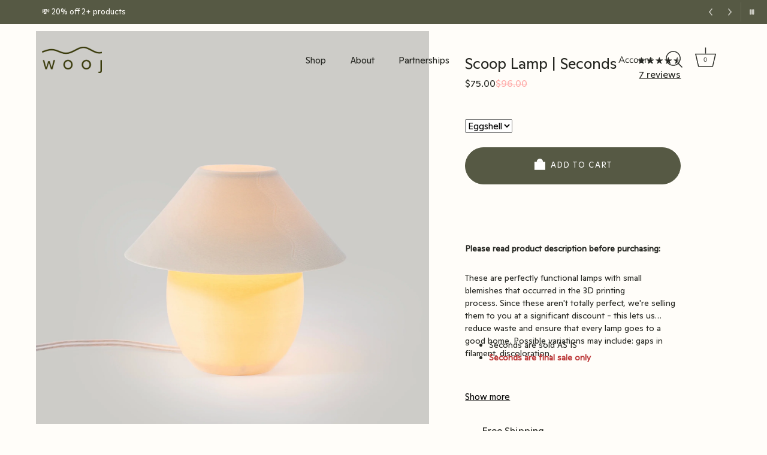

--- FILE ---
content_type: text/html; charset=utf-8
request_url: https://wooj.design/products/scoop-lamp-x-analuisa-corrigan-seconds
body_size: 85647
content:
<!doctype html>
<html class="no-js" lang="en" fontify-lang="en">
  <head><link rel="icon" href="//wooj.design/cdn/shop/files/favicon.png?v=1736808577" type="image/png">
      <link rel="shortcut icon" href="//wooj.design/cdn/shop/files/favicon.png?v=1736808577" type="image/png">
      <!-- Force browsers to request favicon -->
      <link rel="icon" href="//wooj.design/cdn/shop/files/favicon.png?v=1736808577?v=1768667500" type="image/png" id="favicon">
      <meta name="application-name" content="Wooj Design">
      <meta name="msapplication-TileImage" content="//wooj.design/cdn/shop/files/favicon.png?v=1736808577"><!-- Showcase 5.4.2 -->
    <link rel="preload" href="//wooj.design/cdn/shop/t/48/assets/styles.css?v=51342642044278520491763411305" as="style">
    <meta charset="utf-8">
<meta name="viewport" content="width=device-width,initial-scale=1.0">
<meta http-equiv="X-UA-Compatible" content="IE=edge">

<link rel="preconnect" href="https://cdn.shopify.com" crossorigin>
<link rel="preconnect" href="https://fonts.shopify.com" crossorigin>
<link rel="preconnect" href="https://monorail-edge.shopifysvc.com"><style>
  :root {
    --font__ginto : 'ABCGintoNormal' !important;
  }

  @font-face {
    font-family: 'Moderat Mono';
    src:
        url('//wooj.design/cdn/shop/t/48/assets/Moderat-Mono-Regular.woff2?v=19101162398792213511738093888') format('woff2'),
        url('//wooj.design/cdn/shop/t/48/assets/Moderat-Mono-Regular.woff?v=58011656028282333451738093889') format('woff');
    font-weight: normal;
    font-style: normal;
  }

  @font-face {
    font-family: 'Moderat';
    src:
        url('https://cdn.shopify.com/s/files/1/0268/8948/6394/files/Moderat-Regular.woff2?v=1688658206') format('woff2'),
        url('https://cdn.shopify.com/s/files/1/0268/8948/6394/files/Moderat-Regular.woff?v=1688658206') format('woff');
    font-weight: normal;
    font-style: normal;
  }

  @font-face {
    font-family: 'ABCGintoNormal';
    src:
          url('//wooj.design/cdn/shop/t/48/assets/ABCGintoNormalVariable-Trial.woff?v=155940073157245773151738093890') format('woff'),
          url('//wooj.design/cdn/shop/t/48/assets/ABCGintoNormalVariable-Trial.woff2?v=10240192608621380191738093889') format('woff2');
  }

  .font--ginto {
    font-family: 'ABCGintoNormal' !important;
  }

  .font--moderat {
    font-family: 'Moderat Mono' !important;
  }

  .font--moderat-trial {
    font-family: 'Moderat' !important;
  }
</style>

<link rel="preload" as="font" href="//wooj.design/cdn/fonts/nunito_sans/nunitosans_n4.0276fe080df0ca4e6a22d9cb55aed3ed5ba6b1da.woff2" type="font/woff2" crossorigin><link rel="preload" as="font" href="//wooj.design/cdn/fonts/nunito_sans/nunitosans_n7.25d963ed46da26098ebeab731e90d8802d989fa5.woff2" type="font/woff2" crossorigin><link rel="preload" as="font" href="//wooj.design/cdn/fonts/nunito_sans/nunitosans_i4.6e408730afac1484cf297c30b0e67c86d17fc586.woff2" type="font/woff2" crossorigin><link rel="preload" as="font" href="//wooj.design/cdn/fonts/nunito_sans/nunitosans_i7.8c1124729eec046a321e2424b2acf328c2c12139.woff2" type="font/woff2" crossorigin><link rel="preload" as="font" href="//wooj.design/cdn/fonts/poppins/poppins_n3.05f58335c3209cce17da4f1f1ab324ebe2982441.woff2" type="font/woff2" crossorigin><link rel="preload" as="font" href="//wooj.design/cdn/fonts/poppins/poppins_n3.05f58335c3209cce17da4f1f1ab324ebe2982441.woff2" type="font/woff2" crossorigin><link rel="preload" as="font" href="//wooj.design/cdn/fonts/poppins/poppins_n6.aa29d4918bc243723d56b59572e18228ed0786f6.woff2" type="font/woff2" crossorigin><link rel="preload" href="//wooj.design/cdn/shop/t/48/assets/vendor.min.js?v=29461139837223071051738093888" as="script">
<link rel="preload" href="//wooj.design/cdn/shop/t/48/assets/theme.js?v=132328069688365409361763411341" as="script"><link rel="canonical" href="https://wooj.design/products/scoop-lamp-x-analuisa-corrigan-seconds"><meta name="description" content="  Please read product description before purchasing: These are perfectly functional lamps with small blemishes that occurred in the 3D printing process. Since these aren&#39;t totally perfect, we&#39;re selling them to you at a significant discount - this lets us reduce waste and ensure that every lamp goes to a good home. Pos"> 
<script src="//wooj.design/cdn/shop/t/48/assets/prefetch.js?v=168756582690820769951738093888" type="text/javascript"></script>



<link rel="preload" as="font" href="//wooj.design/cdn/fonts/nunito_sans/nunitosans_n5.6fc0ed1feb3fc393c40619f180fc49c4d0aae0db.woff2" type="font/woff2" crossorigin><link rel="preload" as="font" href="//wooj.design/cdn/fonts/nunito_sans/nunitosans_n6.6e9464eba570101a53130c8130a9e17a8eb55c21.woff2" type="font/woff2" crossorigin><meta name="theme-color" content="#565944">

    <title>
              Scoop Lamp | Seconds
              
              
               &ndash; Wooj Design
          
</title>

    <script type="text/javascript">
  
    const uLTS=new MutationObserver(a=>{a.forEach(({addedNodes:a})=>{a.forEach(a=>{1===a.nodeType&&"IFRAME"===a.tagName&&(a.src.includes("youtube.com")||a.src.includes("vimeo.com"))&&(a.setAttribute("loading","lazy"),a.setAttribute("data-src",a.src),a.removeAttribute("src")),1===a.nodeType&&"SCRIPT"===a.tagName&&(("analytics"==a.className||"boomerang"==a.className)&&(a.type="text/lazyload"),a.innerHTML.includes("asyncLoad")&&(a.innerHTML=a.innerHTML.replace("if(window.attachEvent)","document.addEventListener('asyncLazyLoad',function(event){asyncLoad();});if(window.attachEvent)").replaceAll(", asyncLoad",", function(){}")),(a.innerHTML.includes("PreviewBarInjector")||a.innerHTML.includes("adminBarInjector"))&&(a.innerHTML=a.innerHTML.replace("DOMContentLoaded","loadBarInjector")))})})});uLTS.observe(document.documentElement,{childList:!0,subtree:!0})
    YETT_BLACKLIST = [ /payment-sheet/, /shopify_pay/,/clarity/,/klaviyo/,/redretarget/,/trengo/,/intelligems/,/zoorix/,/cloudflare/ ]
    !function(t,e){"object"==typeof exports&&"undefined"!=typeof module?e(exports):"function"==typeof define&&define.amd?define(["exports"],e):e(t.yett={})}(this,function(t){"use strict";var e={blacklist:window.YETT_BLACKLIST,whitelist:window.YETT_WHITELIST},r={blacklisted:[]},n=function(t,r){return t&&(!r||"javascript/blocked"!==r)&&(!e.blacklist||e.blacklist.some(function(e){return e.test(t)}))&&(!e.whitelist||e.whitelist.every(function(e){return!e.test(t)}))},i=function(t){var r=t.getAttribute("src");return e.blacklist&&e.blacklist.every(function(t){return!t.test(r)})||e.whitelist&&e.whitelist.some(function(t){return t.test(r)})},c=new MutationObserver(function(t){t.forEach(function(t){for(var e=t.addedNodes,i=function(t){var i=e[t];if(1===i.nodeType&&"SCRIPT"===i.tagName){var c=i.src,o=i.type;if(n(c,o)){r.blacklisted.push(i.cloneNode()),i.type="javascript/blocked";i.addEventListener("beforescriptexecute",function t(e){"javascript/blocked"===i.getAttribute("type")&&e.preventDefault(),i.removeEventListener("beforescriptexecute",t)}),i.parentElement.removeChild(i)}}},c=0;c<e.length;c++)i(c)})});c.observe(document.documentElement,{childList:!0,subtree:!0});var o=document.createElement;document.createElement=function(){for(var t=arguments.length,e=Array(t),r=0;r<t;r++)e[r]=arguments[r];if("script"!==e[0].toLowerCase())return o.bind(document).apply(void 0,e);var i=o.bind(document).apply(void 0,e),c=i.setAttribute.bind(i);return Object.defineProperties(i,{src:{get:function(){return i.getAttribute("src")},set:function(t){return n(t,i.type)&&c("type","javascript/blocked"),c("src",t),!0}},type:{set:function(t){var e=n(i.src,i.type)?"javascript/blocked":t;return c("type",e),!0}}}),i.setAttribute=function(t,e){"type"===t||"src"===t?i[t]=e:HTMLScriptElement.prototype.setAttribute.call(i,t,e)},i};var l=function(t){if(Array.isArray(t)){for(var e=0,r=Array(t.length);e<t.length;e++)r[e]=t[e];return r}return Array.from(t)},a=new RegExp("[|\\{}()[\\]^$+*?.]","g");t.unblock=function(){for(var t=arguments.length,n=Array(t),o=0;o<t;o++)n[o]=arguments[o];n.length<1?(e.blacklist=[],e.whitelist=[]):(e.blacklist&&(e.blacklist=e.blacklist.filter(function(t){return n.every(function(e){return!t.test(e)})})),e.whitelist&&(e.whitelist=[].concat(l(e.whitelist),l(n.map(function(t){var r=".*"+t.replace(a,"\\$&")+".*";return e.whitelist.find(function(t){return t.toString()===r.toString()})?null:new RegExp(r)}).filter(Boolean)))));for(var s=document.querySelectorAll('script[type="javascript/blocked"]'),u=0;u<s.length;u++){var p=s[u];i(p)&&(p.type="application/javascript",r.blacklisted.push(p),p.parentElement.removeChild(p))}var d=0;[].concat(l(r.blacklisted)).forEach(function(t,e){if(i(t)){var n=document.createElement("script");n.setAttribute("src",t.src),n.setAttribute("type","application/javascript"),document.head.appendChild(n),r.blacklisted.splice(e-d,1),d++}}),e.blacklist&&e.blacklist.length<1&&c.disconnect()},Object.defineProperty(t,"__esModule",{value:!0})});
  
</script>

    <meta property="og:site_name" content="Wooj Design">
<meta property="og:url" content="https://wooj.design/products/scoop-lamp-x-analuisa-corrigan-seconds">
<meta property="og:title" content="Scoop Lamp | Seconds">
<meta property="og:type" content="product">
<meta property="og:description" content="  Please read product description before purchasing: These are perfectly functional lamps with small blemishes that occurred in the 3D printing process. Since these aren&#39;t totally perfect, we&#39;re selling them to you at a significant discount - this lets us reduce waste and ensure that every lamp goes to a good home. Pos"><meta property="og:image" content="http://wooj.design/cdn/shop/files/ScoopSiloEggshell_1200x1200.jpg?v=1757446224">
  <meta property="og:image:secure_url" content="https://wooj.design/cdn/shop/files/ScoopSiloEggshell_1200x1200.jpg?v=1757446224">
  <meta property="og:image:width" content="2048">
  <meta property="og:image:height" content="2048"><meta property="og:price:amount" content="75.00">
  <meta property="og:price:currency" content="USD"><meta name="twitter:card" content="summary_large_image">
<meta name="twitter:title" content="Scoop Lamp | Seconds">
<meta name="twitter:description" content="  Please read product description before purchasing: These are perfectly functional lamps with small blemishes that occurred in the 3D printing process. Since these aren&#39;t totally perfect, we&#39;re selling them to you at a significant discount - this lets us reduce waste and ensure that every lamp goes to a good home. Pos">

    <style>
  :root {
    --font__ginto : 'ABCGintoNormal' !important;
  }

  @font-face {
    font-family: 'Moderat Mono';
    src:
        url('//wooj.design/cdn/shop/t/48/assets/Moderat-Mono-Regular.woff2?v=19101162398792213511738093888') format('woff2'),
        url('//wooj.design/cdn/shop/t/48/assets/Moderat-Mono-Regular.woff?v=58011656028282333451738093889') format('woff');
    font-weight: normal;
    font-style: normal;
  }

  @font-face {
    font-family: 'Moderat';
    src:
        url('https://cdn.shopify.com/s/files/1/0268/8948/6394/files/Moderat-Regular.woff2?v=1688658206') format('woff2'),
        url('https://cdn.shopify.com/s/files/1/0268/8948/6394/files/Moderat-Regular.woff?v=1688658206') format('woff');
    font-weight: normal;
    font-style: normal;
  }

  @font-face {
    font-family: 'ABCGintoNormal';
    src:
          url('//wooj.design/cdn/shop/t/48/assets/ABCGintoNormalVariable-Trial.woff?v=155940073157245773151738093890') format('woff'),
          url('//wooj.design/cdn/shop/t/48/assets/ABCGintoNormalVariable-Trial.woff2?v=10240192608621380191738093889') format('woff2');
  }

  .font--ginto {
    font-family: 'ABCGintoNormal' !important;
  }

  .font--moderat {
    font-family: 'Moderat Mono' !important;
  }

  .font--moderat-trial {
    font-family: 'Moderat' !important;
  }
</style>


    <style data-shopify>
      :root {
      --viewport-height: 100vh;
      --viewport-height-first-section: 100vh;
      --nav-height: 0;
      }
    </style>

    <link href="//wooj.design/cdn/shop/t/48/assets/styles.css?v=51342642044278520491763411305" rel="stylesheet" type="text/css" media="all" />
    <link href="//wooj.design/cdn/shop/t/48/assets/mobile-nav-accordion.css?v=499926749346915521756071741" rel="stylesheet" type="text/css" media="all" />

    <script>window.performance && window.performance.mark && window.performance.mark('shopify.content_for_header.start');</script><meta name="google-site-verification" content="icuAbUo5ydTnX_cbiTZXImn0Pbt_9QxrtG9tQ7BYmmg">
<meta name="google-site-verification" content="PBxEiWBSolmbcvi35hhFQZFITDVbAR6xJzMh6MCz8-I">
<meta id="shopify-digital-wallet" name="shopify-digital-wallet" content="/26889486394/digital_wallets/dialog">
<meta name="shopify-checkout-api-token" content="012c873441f239fc3829fc012498117d">
<meta id="in-context-paypal-metadata" data-shop-id="26889486394" data-venmo-supported="false" data-environment="production" data-locale="en_US" data-paypal-v4="true" data-currency="USD">
<link rel="alternate" type="application/json+oembed" href="https://wooj.design/products/scoop-lamp-x-analuisa-corrigan-seconds.oembed">
<script async="async" src="/checkouts/internal/preloads.js?locale=en-US"></script>
<link rel="preconnect" href="https://shop.app" crossorigin="anonymous">
<script async="async" src="https://shop.app/checkouts/internal/preloads.js?locale=en-US&shop_id=26889486394" crossorigin="anonymous"></script>
<script id="apple-pay-shop-capabilities" type="application/json">{"shopId":26889486394,"countryCode":"US","currencyCode":"USD","merchantCapabilities":["supports3DS"],"merchantId":"gid:\/\/shopify\/Shop\/26889486394","merchantName":"Wooj Design","requiredBillingContactFields":["postalAddress","email","phone"],"requiredShippingContactFields":["postalAddress","email","phone"],"shippingType":"shipping","supportedNetworks":["visa","masterCard","amex","discover","elo","jcb"],"total":{"type":"pending","label":"Wooj Design","amount":"1.00"},"shopifyPaymentsEnabled":true,"supportsSubscriptions":true}</script>
<script id="shopify-features" type="application/json">{"accessToken":"012c873441f239fc3829fc012498117d","betas":["rich-media-storefront-analytics"],"domain":"wooj.design","predictiveSearch":true,"shopId":26889486394,"locale":"en"}</script>
<script>var Shopify = Shopify || {};
Shopify.shop = "wooj-design.myshopify.com";
Shopify.locale = "en";
Shopify.currency = {"active":"USD","rate":"1.0"};
Shopify.country = "US";
Shopify.theme = {"name":"wooj-shopify\/live-on-website","id":126106665018,"schema_name":"Showcase","schema_version":"5.4.2","theme_store_id":null,"role":"main"};
Shopify.theme.handle = "null";
Shopify.theme.style = {"id":null,"handle":null};
Shopify.cdnHost = "wooj.design/cdn";
Shopify.routes = Shopify.routes || {};
Shopify.routes.root = "/";</script>
<script type="module">!function(o){(o.Shopify=o.Shopify||{}).modules=!0}(window);</script>
<script>!function(o){function n(){var o=[];function n(){o.push(Array.prototype.slice.apply(arguments))}return n.q=o,n}var t=o.Shopify=o.Shopify||{};t.loadFeatures=n(),t.autoloadFeatures=n()}(window);</script>
<script>
  window.ShopifyPay = window.ShopifyPay || {};
  window.ShopifyPay.apiHost = "shop.app\/pay";
  window.ShopifyPay.redirectState = null;
</script>
<script id="shop-js-analytics" type="application/json">{"pageType":"product"}</script>
<script defer="defer" async type="module" src="//wooj.design/cdn/shopifycloud/shop-js/modules/v2/client.init-shop-cart-sync_C5BV16lS.en.esm.js"></script>
<script defer="defer" async type="module" src="//wooj.design/cdn/shopifycloud/shop-js/modules/v2/chunk.common_CygWptCX.esm.js"></script>
<script type="module">
  await import("//wooj.design/cdn/shopifycloud/shop-js/modules/v2/client.init-shop-cart-sync_C5BV16lS.en.esm.js");
await import("//wooj.design/cdn/shopifycloud/shop-js/modules/v2/chunk.common_CygWptCX.esm.js");

  window.Shopify.SignInWithShop?.initShopCartSync?.({"fedCMEnabled":true,"windoidEnabled":true});

</script>
<script>
  window.Shopify = window.Shopify || {};
  if (!window.Shopify.featureAssets) window.Shopify.featureAssets = {};
  window.Shopify.featureAssets['shop-js'] = {"shop-cart-sync":["modules/v2/client.shop-cart-sync_ZFArdW7E.en.esm.js","modules/v2/chunk.common_CygWptCX.esm.js"],"init-fed-cm":["modules/v2/client.init-fed-cm_CmiC4vf6.en.esm.js","modules/v2/chunk.common_CygWptCX.esm.js"],"shop-button":["modules/v2/client.shop-button_tlx5R9nI.en.esm.js","modules/v2/chunk.common_CygWptCX.esm.js"],"shop-cash-offers":["modules/v2/client.shop-cash-offers_DOA2yAJr.en.esm.js","modules/v2/chunk.common_CygWptCX.esm.js","modules/v2/chunk.modal_D71HUcav.esm.js"],"init-windoid":["modules/v2/client.init-windoid_sURxWdc1.en.esm.js","modules/v2/chunk.common_CygWptCX.esm.js"],"shop-toast-manager":["modules/v2/client.shop-toast-manager_ClPi3nE9.en.esm.js","modules/v2/chunk.common_CygWptCX.esm.js"],"init-shop-email-lookup-coordinator":["modules/v2/client.init-shop-email-lookup-coordinator_B8hsDcYM.en.esm.js","modules/v2/chunk.common_CygWptCX.esm.js"],"init-shop-cart-sync":["modules/v2/client.init-shop-cart-sync_C5BV16lS.en.esm.js","modules/v2/chunk.common_CygWptCX.esm.js"],"avatar":["modules/v2/client.avatar_BTnouDA3.en.esm.js"],"pay-button":["modules/v2/client.pay-button_FdsNuTd3.en.esm.js","modules/v2/chunk.common_CygWptCX.esm.js"],"init-customer-accounts":["modules/v2/client.init-customer-accounts_DxDtT_ad.en.esm.js","modules/v2/client.shop-login-button_C5VAVYt1.en.esm.js","modules/v2/chunk.common_CygWptCX.esm.js","modules/v2/chunk.modal_D71HUcav.esm.js"],"init-shop-for-new-customer-accounts":["modules/v2/client.init-shop-for-new-customer-accounts_ChsxoAhi.en.esm.js","modules/v2/client.shop-login-button_C5VAVYt1.en.esm.js","modules/v2/chunk.common_CygWptCX.esm.js","modules/v2/chunk.modal_D71HUcav.esm.js"],"shop-login-button":["modules/v2/client.shop-login-button_C5VAVYt1.en.esm.js","modules/v2/chunk.common_CygWptCX.esm.js","modules/v2/chunk.modal_D71HUcav.esm.js"],"init-customer-accounts-sign-up":["modules/v2/client.init-customer-accounts-sign-up_CPSyQ0Tj.en.esm.js","modules/v2/client.shop-login-button_C5VAVYt1.en.esm.js","modules/v2/chunk.common_CygWptCX.esm.js","modules/v2/chunk.modal_D71HUcav.esm.js"],"shop-follow-button":["modules/v2/client.shop-follow-button_Cva4Ekp9.en.esm.js","modules/v2/chunk.common_CygWptCX.esm.js","modules/v2/chunk.modal_D71HUcav.esm.js"],"checkout-modal":["modules/v2/client.checkout-modal_BPM8l0SH.en.esm.js","modules/v2/chunk.common_CygWptCX.esm.js","modules/v2/chunk.modal_D71HUcav.esm.js"],"lead-capture":["modules/v2/client.lead-capture_Bi8yE_yS.en.esm.js","modules/v2/chunk.common_CygWptCX.esm.js","modules/v2/chunk.modal_D71HUcav.esm.js"],"shop-login":["modules/v2/client.shop-login_D6lNrXab.en.esm.js","modules/v2/chunk.common_CygWptCX.esm.js","modules/v2/chunk.modal_D71HUcav.esm.js"],"payment-terms":["modules/v2/client.payment-terms_CZxnsJam.en.esm.js","modules/v2/chunk.common_CygWptCX.esm.js","modules/v2/chunk.modal_D71HUcav.esm.js"]};
</script>
<script>(function() {
  var isLoaded = false;
  function asyncLoad() {
    if (isLoaded) return;
    isLoaded = true;
    var urls = ["https:\/\/chimpstatic.com\/mcjs-connected\/js\/users\/748fff6a5e5410a6483e55394\/00c261db9ee4de5636823736d.js?shop=wooj-design.myshopify.com","https:\/\/shopify.neutrl.com\/api\/script-tag\/shopify?shop=wooj-design.myshopify.com","https:\/\/storage.nfcube.com\/instafeed-dbaf2599353a76e036d5f7df2116ad7a.js?shop=wooj-design.myshopify.com","https:\/\/static.returngo.ai\/master.returngo.ai\/returngo.min.js?shop=wooj-design.myshopify.com","https:\/\/api.fastbundle.co\/scripts\/src.js?shop=wooj-design.myshopify.com","https:\/\/api.fastbundle.co\/scripts\/script_tag.js?shop=wooj-design.myshopify.com","https:\/\/cdn-bundler.nice-team.net\/app\/js\/bundler.js?shop=wooj-design.myshopify.com","\/\/cdn.shopify.com\/proxy\/8d136d58314edceb7447870f68bbbefcb26057f31585c64c9653d76405d4ce73\/api.goaffpro.com\/loader.js?shop=wooj-design.myshopify.com\u0026sp-cache-control=cHVibGljLCBtYXgtYWdlPTkwMA","https:\/\/shopify-widget.route.com\/shopify.widget.js?shop=wooj-design.myshopify.com"];
    for (var i = 0; i < urls.length; i++) {
      var s = document.createElement('script');
      s.type = 'text/javascript';
      s.async = true;
      s.src = urls[i];
      var x = document.getElementsByTagName('script')[0];
      x.parentNode.insertBefore(s, x);
    }
  };
  if(window.attachEvent) {
    window.attachEvent('onload', asyncLoad);
  } else {
    window.addEventListener('load', asyncLoad, false);
  }
})();</script>
<script id="__st">var __st={"a":26889486394,"offset":-18000,"reqid":"697eded8-459d-4575-9bb4-fb371a0dd34e-1768667499","pageurl":"wooj.design\/products\/scoop-lamp-x-analuisa-corrigan-seconds","u":"b7bd36873f20","p":"product","rtyp":"product","rid":7130533331002};</script>
<script>window.ShopifyPaypalV4VisibilityTracking = true;</script>
<script id="captcha-bootstrap">!function(){'use strict';const t='contact',e='account',n='new_comment',o=[[t,t],['blogs',n],['comments',n],[t,'customer']],c=[[e,'customer_login'],[e,'guest_login'],[e,'recover_customer_password'],[e,'create_customer']],r=t=>t.map((([t,e])=>`form[action*='/${t}']:not([data-nocaptcha='true']) input[name='form_type'][value='${e}']`)).join(','),a=t=>()=>t?[...document.querySelectorAll(t)].map((t=>t.form)):[];function s(){const t=[...o],e=r(t);return a(e)}const i='password',u='form_key',d=['recaptcha-v3-token','g-recaptcha-response','h-captcha-response',i],f=()=>{try{return window.sessionStorage}catch{return}},m='__shopify_v',_=t=>t.elements[u];function p(t,e,n=!1){try{const o=window.sessionStorage,c=JSON.parse(o.getItem(e)),{data:r}=function(t){const{data:e,action:n}=t;return t[m]||n?{data:e,action:n}:{data:t,action:n}}(c);for(const[e,n]of Object.entries(r))t.elements[e]&&(t.elements[e].value=n);n&&o.removeItem(e)}catch(o){console.error('form repopulation failed',{error:o})}}const l='form_type',E='cptcha';function T(t){t.dataset[E]=!0}const w=window,h=w.document,L='Shopify',v='ce_forms',y='captcha';let A=!1;((t,e)=>{const n=(g='f06e6c50-85a8-45c8-87d0-21a2b65856fe',I='https://cdn.shopify.com/shopifycloud/storefront-forms-hcaptcha/ce_storefront_forms_captcha_hcaptcha.v1.5.2.iife.js',D={infoText:'Protected by hCaptcha',privacyText:'Privacy',termsText:'Terms'},(t,e,n)=>{const o=w[L][v],c=o.bindForm;if(c)return c(t,g,e,D).then(n);var r;o.q.push([[t,g,e,D],n]),r=I,A||(h.body.append(Object.assign(h.createElement('script'),{id:'captcha-provider',async:!0,src:r})),A=!0)});var g,I,D;w[L]=w[L]||{},w[L][v]=w[L][v]||{},w[L][v].q=[],w[L][y]=w[L][y]||{},w[L][y].protect=function(t,e){n(t,void 0,e),T(t)},Object.freeze(w[L][y]),function(t,e,n,w,h,L){const[v,y,A,g]=function(t,e,n){const i=e?o:[],u=t?c:[],d=[...i,...u],f=r(d),m=r(i),_=r(d.filter((([t,e])=>n.includes(e))));return[a(f),a(m),a(_),s()]}(w,h,L),I=t=>{const e=t.target;return e instanceof HTMLFormElement?e:e&&e.form},D=t=>v().includes(t);t.addEventListener('submit',(t=>{const e=I(t);if(!e)return;const n=D(e)&&!e.dataset.hcaptchaBound&&!e.dataset.recaptchaBound,o=_(e),c=g().includes(e)&&(!o||!o.value);(n||c)&&t.preventDefault(),c&&!n&&(function(t){try{if(!f())return;!function(t){const e=f();if(!e)return;const n=_(t);if(!n)return;const o=n.value;o&&e.removeItem(o)}(t);const e=Array.from(Array(32),(()=>Math.random().toString(36)[2])).join('');!function(t,e){_(t)||t.append(Object.assign(document.createElement('input'),{type:'hidden',name:u})),t.elements[u].value=e}(t,e),function(t,e){const n=f();if(!n)return;const o=[...t.querySelectorAll(`input[type='${i}']`)].map((({name:t})=>t)),c=[...d,...o],r={};for(const[a,s]of new FormData(t).entries())c.includes(a)||(r[a]=s);n.setItem(e,JSON.stringify({[m]:1,action:t.action,data:r}))}(t,e)}catch(e){console.error('failed to persist form',e)}}(e),e.submit())}));const S=(t,e)=>{t&&!t.dataset[E]&&(n(t,e.some((e=>e===t))),T(t))};for(const o of['focusin','change'])t.addEventListener(o,(t=>{const e=I(t);D(e)&&S(e,y())}));const B=e.get('form_key'),M=e.get(l),P=B&&M;t.addEventListener('DOMContentLoaded',(()=>{const t=y();if(P)for(const e of t)e.elements[l].value===M&&p(e,B);[...new Set([...A(),...v().filter((t=>'true'===t.dataset.shopifyCaptcha))])].forEach((e=>S(e,t)))}))}(h,new URLSearchParams(w.location.search),n,t,e,['guest_login'])})(!0,!1)}();</script>
<script integrity="sha256-4kQ18oKyAcykRKYeNunJcIwy7WH5gtpwJnB7kiuLZ1E=" data-source-attribution="shopify.loadfeatures" defer="defer" src="//wooj.design/cdn/shopifycloud/storefront/assets/storefront/load_feature-a0a9edcb.js" crossorigin="anonymous"></script>
<script crossorigin="anonymous" defer="defer" src="//wooj.design/cdn/shopifycloud/storefront/assets/shopify_pay/storefront-65b4c6d7.js?v=20250812"></script>
<script data-source-attribution="shopify.dynamic_checkout.dynamic.init">var Shopify=Shopify||{};Shopify.PaymentButton=Shopify.PaymentButton||{isStorefrontPortableWallets:!0,init:function(){window.Shopify.PaymentButton.init=function(){};var t=document.createElement("script");t.src="https://wooj.design/cdn/shopifycloud/portable-wallets/latest/portable-wallets.en.js",t.type="module",document.head.appendChild(t)}};
</script>
<script data-source-attribution="shopify.dynamic_checkout.buyer_consent">
  function portableWalletsHideBuyerConsent(e){var t=document.getElementById("shopify-buyer-consent"),n=document.getElementById("shopify-subscription-policy-button");t&&n&&(t.classList.add("hidden"),t.setAttribute("aria-hidden","true"),n.removeEventListener("click",e))}function portableWalletsShowBuyerConsent(e){var t=document.getElementById("shopify-buyer-consent"),n=document.getElementById("shopify-subscription-policy-button");t&&n&&(t.classList.remove("hidden"),t.removeAttribute("aria-hidden"),n.addEventListener("click",e))}window.Shopify?.PaymentButton&&(window.Shopify.PaymentButton.hideBuyerConsent=portableWalletsHideBuyerConsent,window.Shopify.PaymentButton.showBuyerConsent=portableWalletsShowBuyerConsent);
</script>
<script data-source-attribution="shopify.dynamic_checkout.cart.bootstrap">document.addEventListener("DOMContentLoaded",(function(){function t(){return document.querySelector("shopify-accelerated-checkout-cart, shopify-accelerated-checkout")}if(t())Shopify.PaymentButton.init();else{new MutationObserver((function(e,n){t()&&(Shopify.PaymentButton.init(),n.disconnect())})).observe(document.body,{childList:!0,subtree:!0})}}));
</script>
<link id="shopify-accelerated-checkout-styles" rel="stylesheet" media="screen" href="https://wooj.design/cdn/shopifycloud/portable-wallets/latest/accelerated-checkout-backwards-compat.css" crossorigin="anonymous">
<style id="shopify-accelerated-checkout-cart">
        #shopify-buyer-consent {
  margin-top: 1em;
  display: inline-block;
  width: 100%;
}

#shopify-buyer-consent.hidden {
  display: none;
}

#shopify-subscription-policy-button {
  background: none;
  border: none;
  padding: 0;
  text-decoration: underline;
  font-size: inherit;
  cursor: pointer;
}

#shopify-subscription-policy-button::before {
  box-shadow: none;
}

      </style>

<script>window.performance && window.performance.mark && window.performance.mark('shopify.content_for_header.end');</script>
    

    <script>
      document.documentElement.className = document.documentElement.className.replace('no-js', 'js');
      window.theme = window.theme || {};
      
      theme.money_format_with_code_preference = "${{amount}}";
      
      theme.money_format = "${{amount}}";
      theme.money_container = '.theme-money';
      theme.strings = {
      previous: "Previous",
      next: "Next",
      close: "Close",
      addressError: "Error looking up that address",
      addressNoResults: "No results for that address",
      addressQueryLimit: "You have exceeded the Google API usage limit. Consider upgrading to a \u003ca href=\"https:\/\/developers.google.com\/maps\/premium\/usage-limits\"\u003ePremium Plan\u003c\/a\u003e.",
      authError: "There was a problem authenticating your Google Maps API Key.",
      back: "Back",
      cartConfirmation: "You must agree to the terms and conditions before continuing.",
      loadMore: "Load more",
      infiniteScrollNoMore: "No more results",
      priceNonExistent: "Unavailable",
      buttonDefault: "Add to Cart",
      buttonPreorder: "Pre-order",
      buttonNoStock: "Out of stock",
      buttonNoVariant: "Unavailable",
      variantNoStock: "Sold out",
      unitPriceSeparator: " \/ ",
      colorBoxPrevious: "Previous",
      colorBoxNext: "Next",
      colorBoxClose: "Close",
      navigateHome: "Home",
      productAddingToCart: "Adding",
      productAddedToCart: "Added to cart",
      popupWasAdded: "was added to your cart",
      popupCheckout: "Checkout",
      popupContinueShopping: "Continue shopping",
      onlyXLeft: "[[ quantity ]] in stock",
      priceSoldOut: "Sold Out",
      inventoryLowStock: "Low stock",
      inventoryInStock: "In stock",
      loading: "Loading...",
      viewCart: "View cart",
      page: "Page {{ page }}",
      imageSlider: "Image slider",
      clearAll: "Clear all"
      };
      theme.routes = {
      root_url: '/',
      cart_url: '/cart',
      cart_add_url: '/cart/add',
      checkout: '/checkout'
      };
      theme.settings = {
      animationEnabledDesktop: true,
      animationEnabledMobile: true
      };

      // NOTE: window.WOOJ_GIFT_SETTINGS is set in cart-drawer.liquid (line 263)
      // Cannot access sections['cart-drawer'] from theme.liquid, so set it where settings are available

      theme.checkViewportFillers = function(){
      var toggleState = false;
      var elPageContent = document.getElementById('page-content');
      if(elPageContent) {
      var elOverlapSection = elPageContent.querySelector('.header-overlap-section, .hero-header-overlap');
      if (elOverlapSection) {
      var padding = parseInt(getComputedStyle(elPageContent).getPropertyValue('padding-top'));
      toggleState = ((Math.round(elOverlapSection.offsetTop) - padding) === 0);
      }
      }
      if(toggleState) {
      document.getElementsByTagName('body')[0].classList.add('header-section-overlap');
      } else {
      document.getElementsByTagName('body')[0].classList.remove('header-section-overlap');
      }
      };

      theme.assessAltLogo = function(){
      var bodyEl = document.getElementsByTagName('body')[0];
      var elsOverlappers = document.querySelectorAll('.needs-alt-logo');
      var useAltLogo = false;

      if(elsOverlappers.length && bodyEl.classList.contains('nav-transparent') && bodyEl.classList.contains('header-section-overlap')) {
        var elSiteControlInner = document.querySelector('#site-control .site-control__inner');
        if(elSiteControlInner){
          var headerRect = elSiteControlInner.getBoundingClientRect();
          var headerMid = headerRect.top + headerRect.height / 2;
          for (var i = 0; i < elsOverlappers.length; i++) {
            var rect = elsOverlappers[i].getBoundingClientRect();
            if (headerMid > rect.top && headerMid < rect.bottom) { useAltLogo = true; break; }
          }
        }
      }

      if(useAltLogo) { bodyEl.classList.add('use-alt-logo'); } else { bodyEl.classList.remove('use-alt-logo'); }
      };
    </script>

    


<script>
  window.Shopify = window.Shopify || {theme: {id: 126106665018, role: 'main' } };
  window._template = {
      directory: "",
      name: "product",
      suffix: ""
  };
</script>


<script type="module" blocking="render" fetchpriority="high" src="https://cdn.intelligems.io/esm/5e4b63a4e0b5/bundle.js" async></script>


<script async src="https://www.googletagmanager.com/gtag/js?id=AW-10834324434"></script>
<script>
  window.dataLayer = window.dataLayer || [];
  function gtag(){dataLayer.push(arguments);}
  gtag('js', new Date());

  gtag('config', 'AW-10834324434');
</script> 
  <!-- BEGIN app block: shopify://apps/instafeed/blocks/head-block/c447db20-095d-4a10-9725-b5977662c9d5 --><link rel="preconnect" href="https://cdn.nfcube.com/">
<link rel="preconnect" href="https://scontent.cdninstagram.com/">


  <script>
    document.addEventListener('DOMContentLoaded', function () {
      let instafeedScript = document.createElement('script');

      
        instafeedScript.src = 'https://storage.nfcube.com/instafeed-dbaf2599353a76e036d5f7df2116ad7a.js';
      

      document.body.appendChild(instafeedScript);
    });
  </script>





<!-- END app block --><!-- BEGIN app block: shopify://apps/dc-order-limits/blocks/preorder-app-embed/31798c03-8451-4b34-b6bd-53a41ce1a967 --><script id="dash-preorder-data">
  window.DashPreorders = {
    productVariants: {
      <!-- BEGIN app snippet: product-preorder-json -->
  
  40126354980922 : {
    id: 40126354980922,
    title: 'Eggshell',
    inventoryQuantity: 0,
    inventoryPolicy: 'deny',
    sellingPlans: [],
    
      preorderActive: false,
      shippingDate: null,
      shippingDateFormatted: null,
      preorderLimit: null,
      preorderType: null
    
  },

  
  40126354948154 : {
    id: 40126354948154,
    title: 'Blush',
    inventoryQuantity: 0,
    inventoryPolicy: 'deny',
    sellingPlans: [],
    
      preorderActive: false,
      shippingDate: null,
      shippingDateFormatted: null,
      preorderLimit: null,
      preorderType: null
    
  },

  
  40632426725434 : {
    id: 40632426725434,
    title: 'Mint',
    inventoryQuantity: 0,
    inventoryPolicy: 'deny',
    sellingPlans: [],
    
      preorderActive: false,
      shippingDate: null,
      shippingDateFormatted: null,
      preorderLimit: null,
      preorderType: null
    
  },

  
  40632426758202 : {
    id: 40632426758202,
    title: 'Lavender',
    inventoryQuantity: 0,
    inventoryPolicy: 'deny',
    sellingPlans: [],
    
      preorderActive: false,
      shippingDate: null,
      shippingDateFormatted: null,
      preorderLimit: null,
      preorderType: null
    
  },

<!-- END app snippet -->
    },
    settings: {
      buttonText: 'Pre-Order',
      buttonTextNow: '',
      buttonTextEnded: '',
      buttonTextBuyWith: '',
      shippingPolicyText: 'Expected to ship by June 1st',
      shippingDateFormat: '',
      shippingPolicyColour: '#333333',
      lineItemPropProductTypeKey: 'Product type',
      lineItemPropProductTypeValue: 'Preorder',
      lineItemPropShipByText: 'Ships by',
      productFormSelector: 'form[action*=\'cart/Add\' i]'
    }
  };
</script>


<!-- END app block --><!-- BEGIN app block: shopify://apps/stape-conversion-tracking/blocks/gtm/7e13c847-7971-409d-8fe0-29ec14d5f048 --><script>
  window.lsData = {};
  window.dataLayer = window.dataLayer || [];
  window.addEventListener("message", (event) => {
    if (event.data?.event) {
      window.dataLayer.push(event.data);
    }
  });
  window.dataShopStape = {
    shop: "wooj.design",
    shopId: "26889486394",
  }
</script>

<!-- END app block --><!-- BEGIN app block: shopify://apps/judge-me-reviews/blocks/judgeme_core/61ccd3b1-a9f2-4160-9fe9-4fec8413e5d8 --><!-- Start of Judge.me Core -->






<link rel="dns-prefetch" href="https://cdnwidget.judge.me">
<link rel="dns-prefetch" href="https://cdn.judge.me">
<link rel="dns-prefetch" href="https://cdn1.judge.me">
<link rel="dns-prefetch" href="https://api.judge.me">

<script data-cfasync='false' class='jdgm-settings-script'>window.jdgmSettings={"pagination":5,"disable_web_reviews":false,"badge_no_review_text":"No reviews","badge_n_reviews_text":"{{ n }} review/reviews","hide_badge_preview_if_no_reviews":true,"badge_hide_text":false,"enforce_center_preview_badge":false,"widget_title":"Reviews","widget_open_form_text":"Write a review","widget_close_form_text":"Cancel review","widget_refresh_page_text":"Refresh page","widget_summary_text":"Based on {{ number_of_reviews }} review/reviews","widget_no_review_text":"Be the first to write a review","widget_name_field_text":"Display name","widget_verified_name_field_text":"Verified Name (public)","widget_name_placeholder_text":"Display name","widget_required_field_error_text":"This field is required.","widget_email_field_text":"Email address","widget_verified_email_field_text":"Verified Email (private, can not be edited)","widget_email_placeholder_text":"Your email address","widget_email_field_error_text":"Please enter a valid email address.","widget_rating_field_text":"Rating","widget_review_title_field_text":"Review Title","widget_review_title_placeholder_text":"Give your review a title","widget_review_body_field_text":"Review content","widget_review_body_placeholder_text":"Start writing here...","widget_pictures_field_text":"Picture/Video (optional)","widget_submit_review_text":"Submit Review","widget_submit_verified_review_text":"Submit Verified Review","widget_submit_success_msg_with_auto_publish":"Thank you! Please refresh the page in a few moments to see your review. You can remove or edit your review by logging into \u003ca href='https://judge.me/login' target='_blank' rel='nofollow noopener'\u003eJudge.me\u003c/a\u003e","widget_submit_success_msg_no_auto_publish":"Thank you! Your review will be published as soon as it is approved by the shop admin. You can remove or edit your review by logging into \u003ca href='https://judge.me/login' target='_blank' rel='nofollow noopener'\u003eJudge.me\u003c/a\u003e","widget_show_default_reviews_out_of_total_text":"Showing {{ n_reviews_shown }} out of {{ n_reviews }} reviews.","widget_show_all_link_text":"Show all","widget_show_less_link_text":"Show less","widget_author_said_text":"{{ reviewer_name }} said:","widget_days_text":"{{ n }} days ago","widget_weeks_text":"{{ n }} week/weeks ago","widget_months_text":"{{ n }} month/months ago","widget_years_text":"{{ n }} year/years ago","widget_yesterday_text":"Yesterday","widget_today_text":"Today","widget_replied_text":"\u003e\u003e {{ shop_name }} replied:","widget_read_more_text":"Read more","widget_reviewer_name_as_initial":"","widget_rating_filter_color":"","widget_rating_filter_see_all_text":"See all reviews","widget_sorting_most_recent_text":"Most Recent","widget_sorting_highest_rating_text":"Highest Rating","widget_sorting_lowest_rating_text":"Lowest Rating","widget_sorting_with_pictures_text":"Only Pictures","widget_sorting_most_helpful_text":"Most Helpful","widget_open_question_form_text":"Ask a question","widget_reviews_subtab_text":"Reviews","widget_questions_subtab_text":"Questions","widget_question_label_text":"Question","widget_answer_label_text":"Answer","widget_question_placeholder_text":"Write your question here","widget_submit_question_text":"Submit Question","widget_question_submit_success_text":"Thank you for your question! We will notify you once it gets answered.","verified_badge_text":"Verified","verified_badge_bg_color":"","verified_badge_text_color":"","verified_badge_placement":"left-of-reviewer-name","widget_review_max_height":"","widget_hide_border":false,"widget_social_share":false,"widget_thumb":false,"widget_review_location_show":false,"widget_location_format":"country_iso_code","all_reviews_include_out_of_store_products":true,"all_reviews_out_of_store_text":"(out of store)","all_reviews_pagination":100,"all_reviews_product_name_prefix_text":"about","enable_review_pictures":true,"enable_question_anwser":false,"widget_theme":"","review_date_format":"mm/dd/yyyy","default_sort_method":"most-recent","widget_product_reviews_subtab_text":"Product Reviews","widget_shop_reviews_subtab_text":"Shop Reviews","widget_other_products_reviews_text":"Reviews for other products","widget_store_reviews_subtab_text":"Store reviews","widget_no_store_reviews_text":"This store hasn't received any reviews yet","widget_web_restriction_product_reviews_text":"This product hasn't received any reviews yet","widget_no_items_text":"No items found","widget_show_more_text":"Show more","widget_write_a_store_review_text":"Write a Store Review","widget_other_languages_heading":"Reviews in Other Languages","widget_translate_review_text":"Translate review to {{ language }}","widget_translating_review_text":"Translating...","widget_show_original_translation_text":"Show original ({{ language }})","widget_translate_review_failed_text":"Review couldn't be translated.","widget_translate_review_retry_text":"Retry","widget_translate_review_try_again_later_text":"Try again later","show_product_url_for_grouped_product":false,"widget_sorting_pictures_first_text":"Pictures First","show_pictures_on_all_rev_page_mobile":false,"show_pictures_on_all_rev_page_desktop":false,"floating_tab_hide_mobile_install_preference":false,"floating_tab_button_name":"★ Reviews","floating_tab_title":"Let customers speak for us","floating_tab_button_color":"","floating_tab_button_background_color":"","floating_tab_url":"","floating_tab_url_enabled":false,"floating_tab_tab_style":"text","all_reviews_text_badge_text":"Customers rate us {{ shop.metafields.judgeme.all_reviews_rating | round: 1 }}/5 based on {{ shop.metafields.judgeme.all_reviews_count }} reviews.","all_reviews_text_badge_text_branded_style":"{{ shop.metafields.judgeme.all_reviews_rating | round: 1 }} out of 5 stars based on {{ shop.metafields.judgeme.all_reviews_count }} reviews","is_all_reviews_text_badge_a_link":false,"show_stars_for_all_reviews_text_badge":false,"all_reviews_text_badge_url":"","all_reviews_text_style":"text","all_reviews_text_color_style":"judgeme_brand_color","all_reviews_text_color":"#108474","all_reviews_text_show_jm_brand":true,"featured_carousel_show_header":true,"featured_carousel_title":"People love us!","testimonials_carousel_title":"Customers are saying","videos_carousel_title":"Real customer stories","cards_carousel_title":"Customers are saying","featured_carousel_count_text":"from {{ n }} reviews","featured_carousel_add_link_to_all_reviews_page":false,"featured_carousel_url":"","featured_carousel_show_images":true,"featured_carousel_autoslide_interval":5,"featured_carousel_arrows_on_the_sides":false,"featured_carousel_height":250,"featured_carousel_width":80,"featured_carousel_image_size":0,"featured_carousel_image_height":250,"featured_carousel_arrow_color":"#eeeeee","verified_count_badge_style":"vintage","verified_count_badge_orientation":"horizontal","verified_count_badge_color_style":"judgeme_brand_color","verified_count_badge_color":"#108474","is_verified_count_badge_a_link":false,"verified_count_badge_url":"","verified_count_badge_show_jm_brand":true,"widget_rating_preset_default":5,"widget_first_sub_tab":"product-reviews","widget_show_histogram":false,"widget_histogram_use_custom_color":false,"widget_pagination_use_custom_color":true,"widget_star_use_custom_color":false,"widget_verified_badge_use_custom_color":false,"widget_write_review_use_custom_color":false,"picture_reminder_submit_button":"Upload Pictures","enable_review_videos":true,"mute_video_by_default":false,"widget_sorting_videos_first_text":"Videos First","widget_review_pending_text":"Pending","featured_carousel_items_for_large_screen":3,"social_share_options_order":"Facebook,Twitter","remove_microdata_snippet":true,"disable_json_ld":false,"enable_json_ld_products":false,"preview_badge_show_question_text":false,"preview_badge_no_question_text":"No questions","preview_badge_n_question_text":"{{ number_of_questions }} question/questions","qa_badge_show_icon":false,"qa_badge_position":"same-row","remove_judgeme_branding":false,"widget_add_search_bar":false,"widget_search_bar_placeholder":"Search","widget_sorting_verified_only_text":"Verified only","featured_carousel_theme":"aligned","featured_carousel_show_rating":true,"featured_carousel_show_title":true,"featured_carousel_show_body":true,"featured_carousel_show_date":false,"featured_carousel_show_reviewer":true,"featured_carousel_show_product":false,"featured_carousel_header_background_color":"#108474","featured_carousel_header_text_color":"#ffffff","featured_carousel_name_product_separator":"reviewed","featured_carousel_full_star_background":"#108474","featured_carousel_empty_star_background":"#dadada","featured_carousel_vertical_theme_background":"#f9fafb","featured_carousel_verified_badge_enable":false,"featured_carousel_verified_badge_color":"#108474","featured_carousel_border_style":"round","featured_carousel_review_line_length_limit":3,"featured_carousel_more_reviews_button_text":"Read more reviews","featured_carousel_view_product_button_text":"View product","all_reviews_page_load_reviews_on":"scroll","all_reviews_page_load_more_text":"Load More Reviews","disable_fb_tab_reviews":false,"enable_ajax_cdn_cache":false,"widget_public_name_text":"displayed publicly like","default_reviewer_name":"John Smith","default_reviewer_name_has_non_latin":true,"widget_reviewer_anonymous":"Anonymous","medals_widget_title":"Judge.me Review Medals","medals_widget_background_color":"#f9fafb","medals_widget_position":"footer_all_pages","medals_widget_border_color":"#f9fafb","medals_widget_verified_text_position":"left","medals_widget_use_monochromatic_version":false,"medals_widget_elements_color":"#108474","show_reviewer_avatar":false,"widget_invalid_yt_video_url_error_text":"Not a YouTube video URL","widget_max_length_field_error_text":"Please enter no more than {0} characters.","widget_show_country_flag":false,"widget_show_collected_via_shop_app":true,"widget_verified_by_shop_badge_style":"light","widget_verified_by_shop_text":"Verified by Shop","widget_show_photo_gallery":false,"widget_load_with_code_splitting":true,"widget_ugc_install_preference":false,"widget_ugc_title":"Made by us, Shared by you","widget_ugc_subtitle":"Tag us to see your picture featured in our page","widget_ugc_arrows_color":"#ffffff","widget_ugc_primary_button_text":"Buy Now","widget_ugc_primary_button_background_color":"#108474","widget_ugc_primary_button_text_color":"#ffffff","widget_ugc_primary_button_border_width":"0","widget_ugc_primary_button_border_style":"none","widget_ugc_primary_button_border_color":"#108474","widget_ugc_primary_button_border_radius":"25","widget_ugc_secondary_button_text":"Load More","widget_ugc_secondary_button_background_color":"#ffffff","widget_ugc_secondary_button_text_color":"#108474","widget_ugc_secondary_button_border_width":"2","widget_ugc_secondary_button_border_style":"solid","widget_ugc_secondary_button_border_color":"#108474","widget_ugc_secondary_button_border_radius":"25","widget_ugc_reviews_button_text":"View Reviews","widget_ugc_reviews_button_background_color":"#ffffff","widget_ugc_reviews_button_text_color":"#108474","widget_ugc_reviews_button_border_width":"2","widget_ugc_reviews_button_border_style":"solid","widget_ugc_reviews_button_border_color":"#108474","widget_ugc_reviews_button_border_radius":"25","widget_ugc_reviews_button_link_to":"judgeme-reviews-page","widget_ugc_show_post_date":true,"widget_ugc_max_width":"800","widget_rating_metafield_value_type":true,"widget_primary_color":"#565944","widget_enable_secondary_color":false,"widget_secondary_color":"#edf5f5","widget_summary_average_rating_text":"{{ average_rating }} out of 5","widget_media_grid_title":"Customer photos \u0026 videos","widget_media_grid_see_more_text":"See more","widget_round_style":false,"widget_show_product_medals":false,"widget_verified_by_judgeme_text":"Verified by Judge.me","widget_show_store_medals":true,"widget_verified_by_judgeme_text_in_store_medals":"Verified by Judge.me","widget_media_field_exceed_quantity_message":"Sorry, we can only accept {{ max_media }} for one review.","widget_media_field_exceed_limit_message":"{{ file_name }} is too large, please select a {{ media_type }} less than {{ size_limit }}MB.","widget_review_submitted_text":"Review Submitted!","widget_question_submitted_text":"Question Submitted!","widget_close_form_text_question":"Cancel","widget_write_your_answer_here_text":"Write your answer here","widget_enabled_branded_link":true,"widget_show_collected_by_judgeme":true,"widget_reviewer_name_color":"","widget_write_review_text_color":"","widget_write_review_bg_color":"","widget_collected_by_judgeme_text":"collected by Judge.me","widget_pagination_type":"standard","widget_load_more_text":"Load More","widget_load_more_color":"#1c3f34","widget_full_review_text":"Full Review","widget_read_more_reviews_text":"Read More Reviews","widget_read_questions_text":"Read Questions","widget_questions_and_answers_text":"Questions \u0026 Answers","widget_verified_by_text":"Verified by","widget_verified_text":"Verified","widget_number_of_reviews_text":"{{ number_of_reviews }} reviews","widget_back_button_text":"Back","widget_next_button_text":"Next","widget_custom_forms_filter_button":"Filters","custom_forms_style":"vertical","widget_show_review_information":false,"how_reviews_are_collected":"How reviews are collected?","widget_show_review_keywords":false,"widget_gdpr_statement":"How we use your data: We'll only contact you about the review you left, and only if necessary. By submitting your review, you agree to Judge.me's \u003ca href='https://judge.me/terms' target='_blank' rel='nofollow noopener'\u003eterms\u003c/a\u003e, \u003ca href='https://judge.me/privacy' target='_blank' rel='nofollow noopener'\u003eprivacy\u003c/a\u003e and \u003ca href='https://judge.me/content-policy' target='_blank' rel='nofollow noopener'\u003econtent\u003c/a\u003e policies.","widget_multilingual_sorting_enabled":false,"widget_translate_review_content_enabled":false,"widget_translate_review_content_method":"manual","popup_widget_review_selection":"automatically_with_pictures","popup_widget_round_border_style":true,"popup_widget_show_title":true,"popup_widget_show_body":true,"popup_widget_show_reviewer":false,"popup_widget_show_product":true,"popup_widget_show_pictures":true,"popup_widget_use_review_picture":true,"popup_widget_show_on_home_page":true,"popup_widget_show_on_product_page":true,"popup_widget_show_on_collection_page":true,"popup_widget_show_on_cart_page":true,"popup_widget_position":"bottom_left","popup_widget_first_review_delay":5,"popup_widget_duration":5,"popup_widget_interval":5,"popup_widget_review_count":5,"popup_widget_hide_on_mobile":true,"review_snippet_widget_round_border_style":true,"review_snippet_widget_card_color":"#FFFFFF","review_snippet_widget_slider_arrows_background_color":"#FFFFFF","review_snippet_widget_slider_arrows_color":"#000000","review_snippet_widget_star_color":"#108474","show_product_variant":false,"all_reviews_product_variant_label_text":"Variant: ","widget_show_verified_branding":true,"widget_ai_summary_title":"Customers say","widget_ai_summary_disclaimer":"AI-powered review summary based on recent customer reviews","widget_show_ai_summary":false,"widget_show_ai_summary_bg":false,"widget_show_review_title_input":true,"redirect_reviewers_invited_via_email":"review_widget","request_store_review_after_product_review":false,"request_review_other_products_in_order":false,"review_form_color_scheme":"default","review_form_corner_style":"square","review_form_star_color":{},"review_form_text_color":"#333333","review_form_background_color":"#ffffff","review_form_field_background_color":"#fafafa","review_form_button_color":{},"review_form_button_text_color":"#ffffff","review_form_modal_overlay_color":"#000000","review_content_screen_title_text":"How would you rate this product?","review_content_introduction_text":"We would love it if you would share a bit about your experience.","store_review_form_title_text":"How would you rate this store?","store_review_form_introduction_text":"We would love it if you would share a bit about your experience.","show_review_guidance_text":true,"one_star_review_guidance_text":"Poor","five_star_review_guidance_text":"Great","customer_information_screen_title_text":"About you","customer_information_introduction_text":"Please tell us more about you.","custom_questions_screen_title_text":"Your experience in more detail","custom_questions_introduction_text":"Here are a few questions to help us understand more about your experience.","review_submitted_screen_title_text":"Thanks for your review!","review_submitted_screen_thank_you_text":"We are processing it and it will appear on the store soon.","review_submitted_screen_email_verification_text":"Please confirm your email by clicking the link we just sent you. This helps us keep reviews authentic.","review_submitted_request_store_review_text":"Would you like to share your experience of shopping with us?","review_submitted_review_other_products_text":"Would you like to review these products?","store_review_screen_title_text":"Would you like to share your experience of shopping with us?","store_review_introduction_text":"We value your feedback and use it to improve. Please share any thoughts or suggestions you have.","reviewer_media_screen_title_picture_text":"Share a picture","reviewer_media_introduction_picture_text":"Upload a photo to support your review.","reviewer_media_screen_title_video_text":"Share a video","reviewer_media_introduction_video_text":"Upload a video to support your review.","reviewer_media_screen_title_picture_or_video_text":"Share a picture or video","reviewer_media_introduction_picture_or_video_text":"Upload a photo or video to support your review.","reviewer_media_youtube_url_text":"Paste your Youtube URL here","advanced_settings_next_step_button_text":"Next","advanced_settings_close_review_button_text":"Close","modal_write_review_flow":true,"write_review_flow_required_text":"Required","write_review_flow_privacy_message_text":"We respect your privacy.","write_review_flow_anonymous_text":"Post review as anonymous","write_review_flow_visibility_text":"This won't be visible to other customers.","write_review_flow_multiple_selection_help_text":"Select as many as you like","write_review_flow_single_selection_help_text":"Select one option","write_review_flow_required_field_error_text":"This field is required","write_review_flow_invalid_email_error_text":"Please enter a valid email address","write_review_flow_max_length_error_text":"Max. {{ max_length }} characters.","write_review_flow_media_upload_text":"\u003cb\u003eClick to upload\u003c/b\u003e or drag and drop","write_review_flow_gdpr_statement":"We'll only contact you about your review if necessary. By submitting your review, you agree to our \u003ca href='https://judge.me/terms' target='_blank' rel='nofollow noopener'\u003eterms and conditions\u003c/a\u003e and \u003ca href='https://judge.me/privacy' target='_blank' rel='nofollow noopener'\u003eprivacy policy\u003c/a\u003e.","rating_only_reviews_enabled":false,"show_negative_reviews_help_screen":false,"new_review_flow_help_screen_rating_threshold":3,"negative_review_resolution_screen_title_text":"Tell us more","negative_review_resolution_text":"Your experience matters to us. If there were issues with your purchase, we're here to help. Feel free to reach out to us, we'd love the opportunity to make things right.","negative_review_resolution_button_text":"Contact us","negative_review_resolution_proceed_with_review_text":"Leave a review","negative_review_resolution_subject":"Issue with purchase from {{ shop_name }}.{{ order_name }}","preview_badge_collection_page_install_status":false,"widget_review_custom_css":"","preview_badge_custom_css":"","preview_badge_stars_count":"5-stars","featured_carousel_custom_css":"","floating_tab_custom_css":"","all_reviews_widget_custom_css":"","medals_widget_custom_css":"","verified_badge_custom_css":"","all_reviews_text_custom_css":"","transparency_badges_collected_via_store_invite":false,"transparency_badges_from_another_provider":false,"transparency_badges_collected_from_store_visitor":false,"transparency_badges_collected_by_verified_review_provider":false,"transparency_badges_earned_reward":false,"transparency_badges_collected_via_store_invite_text":"Review collected via store invitation","transparency_badges_from_another_provider_text":"Review collected from another provider","transparency_badges_collected_from_store_visitor_text":"Review collected from a store visitor","transparency_badges_written_in_google_text":"Review written in Google","transparency_badges_written_in_etsy_text":"Review written in Etsy","transparency_badges_written_in_shop_app_text":"Review written in Shop App","transparency_badges_earned_reward_text":"Review earned a reward for future purchase","product_review_widget_per_page":10,"widget_store_review_label_text":"Review about the store","checkout_comment_extension_title_on_product_page":"Customer Comments","checkout_comment_extension_num_latest_comment_show":5,"checkout_comment_extension_format":"name_and_timestamp","checkout_comment_customer_name":"last_initial","checkout_comment_comment_notification":true,"preview_badge_collection_page_install_preference":true,"preview_badge_home_page_install_preference":false,"preview_badge_product_page_install_preference":true,"review_widget_install_preference":"","review_carousel_install_preference":false,"floating_reviews_tab_install_preference":"none","verified_reviews_count_badge_install_preference":false,"all_reviews_text_install_preference":false,"review_widget_best_location":true,"judgeme_medals_install_preference":false,"review_widget_revamp_enabled":false,"review_widget_qna_enabled":false,"review_widget_header_theme":"minimal","review_widget_widget_title_enabled":true,"review_widget_header_text_size":"medium","review_widget_header_text_weight":"regular","review_widget_average_rating_style":"compact","review_widget_bar_chart_enabled":true,"review_widget_bar_chart_type":"numbers","review_widget_bar_chart_style":"standard","review_widget_expanded_media_gallery_enabled":false,"review_widget_reviews_section_theme":"standard","review_widget_image_style":"thumbnails","review_widget_review_image_ratio":"square","review_widget_stars_size":"medium","review_widget_verified_badge":"standard_text","review_widget_review_title_text_size":"medium","review_widget_review_text_size":"medium","review_widget_review_text_length":"medium","review_widget_number_of_columns_desktop":3,"review_widget_carousel_transition_speed":5,"review_widget_custom_questions_answers_display":"always","review_widget_button_text_color":"#FFFFFF","review_widget_text_color":"#000000","review_widget_lighter_text_color":"#7B7B7B","review_widget_corner_styling":"soft","review_widget_review_word_singular":"review","review_widget_review_word_plural":"reviews","review_widget_voting_label":"Helpful?","review_widget_shop_reply_label":"Reply from {{ shop_name }}:","review_widget_filters_title":"Filters","qna_widget_question_word_singular":"Question","qna_widget_question_word_plural":"Questions","qna_widget_answer_reply_label":"Answer from {{ answerer_name }}:","qna_content_screen_title_text":"Ask a question about this product","qna_widget_question_required_field_error_text":"Please enter your question.","qna_widget_flow_gdpr_statement":"We'll only contact you about your question if necessary. By submitting your question, you agree to our \u003ca href='https://judge.me/terms' target='_blank' rel='nofollow noopener'\u003eterms and conditions\u003c/a\u003e and \u003ca href='https://judge.me/privacy' target='_blank' rel='nofollow noopener'\u003eprivacy policy\u003c/a\u003e.","qna_widget_question_submitted_text":"Thanks for your question!","qna_widget_close_form_text_question":"Close","qna_widget_question_submit_success_text":"We’ll notify you by email when your question is answered.","all_reviews_widget_v2025_enabled":false,"all_reviews_widget_v2025_header_theme":"default","all_reviews_widget_v2025_widget_title_enabled":true,"all_reviews_widget_v2025_header_text_size":"medium","all_reviews_widget_v2025_header_text_weight":"regular","all_reviews_widget_v2025_average_rating_style":"compact","all_reviews_widget_v2025_bar_chart_enabled":true,"all_reviews_widget_v2025_bar_chart_type":"numbers","all_reviews_widget_v2025_bar_chart_style":"standard","all_reviews_widget_v2025_expanded_media_gallery_enabled":false,"all_reviews_widget_v2025_show_store_medals":true,"all_reviews_widget_v2025_show_photo_gallery":true,"all_reviews_widget_v2025_show_review_keywords":false,"all_reviews_widget_v2025_show_ai_summary":false,"all_reviews_widget_v2025_show_ai_summary_bg":false,"all_reviews_widget_v2025_add_search_bar":false,"all_reviews_widget_v2025_default_sort_method":"most-recent","all_reviews_widget_v2025_reviews_per_page":10,"all_reviews_widget_v2025_reviews_section_theme":"default","all_reviews_widget_v2025_image_style":"thumbnails","all_reviews_widget_v2025_review_image_ratio":"square","all_reviews_widget_v2025_stars_size":"medium","all_reviews_widget_v2025_verified_badge":"bold_badge","all_reviews_widget_v2025_review_title_text_size":"medium","all_reviews_widget_v2025_review_text_size":"medium","all_reviews_widget_v2025_review_text_length":"medium","all_reviews_widget_v2025_number_of_columns_desktop":3,"all_reviews_widget_v2025_carousel_transition_speed":5,"all_reviews_widget_v2025_custom_questions_answers_display":"always","all_reviews_widget_v2025_show_product_variant":false,"all_reviews_widget_v2025_show_reviewer_avatar":true,"all_reviews_widget_v2025_reviewer_name_as_initial":"","all_reviews_widget_v2025_review_location_show":false,"all_reviews_widget_v2025_location_format":"","all_reviews_widget_v2025_show_country_flag":false,"all_reviews_widget_v2025_verified_by_shop_badge_style":"light","all_reviews_widget_v2025_social_share":false,"all_reviews_widget_v2025_social_share_options_order":"Facebook,Twitter,LinkedIn,Pinterest","all_reviews_widget_v2025_pagination_type":"standard","all_reviews_widget_v2025_button_text_color":"#FFFFFF","all_reviews_widget_v2025_text_color":"#000000","all_reviews_widget_v2025_lighter_text_color":"#7B7B7B","all_reviews_widget_v2025_corner_styling":"soft","all_reviews_widget_v2025_title":"Customer reviews","all_reviews_widget_v2025_ai_summary_title":"Customers say about this store","all_reviews_widget_v2025_no_review_text":"Be the first to write a review","platform":"shopify","branding_url":"https://app.judge.me/reviews/stores/wooj.design","branding_text":"Powered by Judge.me","locale":"en","reply_name":"Wooj Design","widget_version":"3.0","footer":true,"autopublish":true,"review_dates":true,"enable_custom_form":false,"shop_use_review_site":true,"shop_locale":"en","enable_multi_locales_translations":true,"show_review_title_input":true,"review_verification_email_status":"always","can_be_branded":true,"reply_name_text":"Wooj Design"};</script> <style class='jdgm-settings-style'>.jdgm-xx{left:0}:root{--jdgm-primary-color: #565944;--jdgm-secondary-color: rgba(86,89,68,0.1);--jdgm-star-color: #565944;--jdgm-write-review-text-color: white;--jdgm-write-review-bg-color: #565944;--jdgm-paginate-color: #1c3f34;--jdgm-border-radius: 0;--jdgm-reviewer-name-color: #565944}.jdgm-histogram__bar-content{background-color:#565944}.jdgm-rev[data-verified-buyer=true] .jdgm-rev__icon.jdgm-rev__icon:after,.jdgm-rev__buyer-badge.jdgm-rev__buyer-badge{color:white;background-color:#565944}.jdgm-review-widget--small .jdgm-gallery.jdgm-gallery .jdgm-gallery__thumbnail-link:nth-child(8) .jdgm-gallery__thumbnail-wrapper.jdgm-gallery__thumbnail-wrapper:before{content:"See more"}@media only screen and (min-width: 768px){.jdgm-gallery.jdgm-gallery .jdgm-gallery__thumbnail-link:nth-child(8) .jdgm-gallery__thumbnail-wrapper.jdgm-gallery__thumbnail-wrapper:before{content:"See more"}}.jdgm-prev-badge[data-average-rating='0.00']{display:none !important}.jdgm-rev .jdgm-rev__icon{display:none !important}.jdgm-author-all-initials{display:none !important}.jdgm-author-last-initial{display:none !important}.jdgm-rev-widg__title{visibility:hidden}.jdgm-rev-widg__summary-text{visibility:hidden}.jdgm-prev-badge__text{visibility:hidden}.jdgm-rev__prod-link-prefix:before{content:'about'}.jdgm-rev__variant-label:before{content:'Variant: '}.jdgm-rev__out-of-store-text:before{content:'(out of store)'}@media only screen and (min-width: 768px){.jdgm-rev__pics .jdgm-rev_all-rev-page-picture-separator,.jdgm-rev__pics .jdgm-rev__product-picture{display:none}}@media only screen and (max-width: 768px){.jdgm-rev__pics .jdgm-rev_all-rev-page-picture-separator,.jdgm-rev__pics .jdgm-rev__product-picture{display:none}}.jdgm-preview-badge[data-template="index"]{display:none !important}.jdgm-verified-count-badget[data-from-snippet="true"]{display:none !important}.jdgm-carousel-wrapper[data-from-snippet="true"]{display:none !important}.jdgm-all-reviews-text[data-from-snippet="true"]{display:none !important}.jdgm-medals-section[data-from-snippet="true"]{display:none !important}.jdgm-ugc-media-wrapper[data-from-snippet="true"]{display:none !important}.jdgm-histogram{display:none !important}.jdgm-widget .jdgm-sort-dropdown-wrapper{margin-top:12px}.jdgm-rev__transparency-badge[data-badge-type="review_collected_via_store_invitation"]{display:none !important}.jdgm-rev__transparency-badge[data-badge-type="review_collected_from_another_provider"]{display:none !important}.jdgm-rev__transparency-badge[data-badge-type="review_collected_from_store_visitor"]{display:none !important}.jdgm-rev__transparency-badge[data-badge-type="review_written_in_etsy"]{display:none !important}.jdgm-rev__transparency-badge[data-badge-type="review_written_in_google_business"]{display:none !important}.jdgm-rev__transparency-badge[data-badge-type="review_written_in_shop_app"]{display:none !important}.jdgm-rev__transparency-badge[data-badge-type="review_earned_for_future_purchase"]{display:none !important}.jdgm-review-snippet-widget .jdgm-rev-snippet-widget__cards-container .jdgm-rev-snippet-card{border-radius:8px;background:#fff}.jdgm-review-snippet-widget .jdgm-rev-snippet-widget__cards-container .jdgm-rev-snippet-card__rev-rating .jdgm-star{color:#108474}.jdgm-review-snippet-widget .jdgm-rev-snippet-widget__prev-btn,.jdgm-review-snippet-widget .jdgm-rev-snippet-widget__next-btn{border-radius:50%;background:#fff}.jdgm-review-snippet-widget .jdgm-rev-snippet-widget__prev-btn>svg,.jdgm-review-snippet-widget .jdgm-rev-snippet-widget__next-btn>svg{fill:#000}.jdgm-full-rev-modal.rev-snippet-widget .jm-mfp-container .jm-mfp-content,.jdgm-full-rev-modal.rev-snippet-widget .jm-mfp-container .jdgm-full-rev__icon,.jdgm-full-rev-modal.rev-snippet-widget .jm-mfp-container .jdgm-full-rev__pic-img,.jdgm-full-rev-modal.rev-snippet-widget .jm-mfp-container .jdgm-full-rev__reply{border-radius:8px}.jdgm-full-rev-modal.rev-snippet-widget .jm-mfp-container .jdgm-full-rev[data-verified-buyer="true"] .jdgm-full-rev__icon::after{border-radius:8px}.jdgm-full-rev-modal.rev-snippet-widget .jm-mfp-container .jdgm-full-rev .jdgm-rev__buyer-badge{border-radius:calc( 8px / 2 )}.jdgm-full-rev-modal.rev-snippet-widget .jm-mfp-container .jdgm-full-rev .jdgm-full-rev__replier::before{content:'Wooj Design'}.jdgm-full-rev-modal.rev-snippet-widget .jm-mfp-container .jdgm-full-rev .jdgm-full-rev__product-button{border-radius:calc( 8px * 6 )}
</style> <style class='jdgm-settings-style'></style>

  
  
  
  <style class='jdgm-miracle-styles'>
  @-webkit-keyframes jdgm-spin{0%{-webkit-transform:rotate(0deg);-ms-transform:rotate(0deg);transform:rotate(0deg)}100%{-webkit-transform:rotate(359deg);-ms-transform:rotate(359deg);transform:rotate(359deg)}}@keyframes jdgm-spin{0%{-webkit-transform:rotate(0deg);-ms-transform:rotate(0deg);transform:rotate(0deg)}100%{-webkit-transform:rotate(359deg);-ms-transform:rotate(359deg);transform:rotate(359deg)}}@font-face{font-family:'JudgemeStar';src:url("[data-uri]") format("woff");font-weight:normal;font-style:normal}.jdgm-star{font-family:'JudgemeStar';display:inline !important;text-decoration:none !important;padding:0 4px 0 0 !important;margin:0 !important;font-weight:bold;opacity:1;-webkit-font-smoothing:antialiased;-moz-osx-font-smoothing:grayscale}.jdgm-star:hover{opacity:1}.jdgm-star:last-of-type{padding:0 !important}.jdgm-star.jdgm--on:before{content:"\e000"}.jdgm-star.jdgm--off:before{content:"\e001"}.jdgm-star.jdgm--half:before{content:"\e002"}.jdgm-widget *{margin:0;line-height:1.4;-webkit-box-sizing:border-box;-moz-box-sizing:border-box;box-sizing:border-box;-webkit-overflow-scrolling:touch}.jdgm-hidden{display:none !important;visibility:hidden !important}.jdgm-temp-hidden{display:none}.jdgm-spinner{width:40px;height:40px;margin:auto;border-radius:50%;border-top:2px solid #eee;border-right:2px solid #eee;border-bottom:2px solid #eee;border-left:2px solid #ccc;-webkit-animation:jdgm-spin 0.8s infinite linear;animation:jdgm-spin 0.8s infinite linear}.jdgm-prev-badge{display:block !important}

</style>


  
  
   


<script data-cfasync='false' class='jdgm-script'>
!function(e){window.jdgm=window.jdgm||{},jdgm.CDN_HOST="https://cdnwidget.judge.me/",jdgm.CDN_HOST_ALT="https://cdn2.judge.me/cdn/widget_frontend/",jdgm.API_HOST="https://api.judge.me/",jdgm.CDN_BASE_URL="https://cdn.shopify.com/extensions/019bc7fe-07a5-7fc5-85e3-4a4175980733/judgeme-extensions-296/assets/",
jdgm.docReady=function(d){(e.attachEvent?"complete"===e.readyState:"loading"!==e.readyState)?
setTimeout(d,0):e.addEventListener("DOMContentLoaded",d)},jdgm.loadCSS=function(d,t,o,a){
!o&&jdgm.loadCSS.requestedUrls.indexOf(d)>=0||(jdgm.loadCSS.requestedUrls.push(d),
(a=e.createElement("link")).rel="stylesheet",a.class="jdgm-stylesheet",a.media="nope!",
a.href=d,a.onload=function(){this.media="all",t&&setTimeout(t)},e.body.appendChild(a))},
jdgm.loadCSS.requestedUrls=[],jdgm.loadJS=function(e,d){var t=new XMLHttpRequest;
t.onreadystatechange=function(){4===t.readyState&&(Function(t.response)(),d&&d(t.response))},
t.open("GET",e),t.onerror=function(){if(e.indexOf(jdgm.CDN_HOST)===0&&jdgm.CDN_HOST_ALT!==jdgm.CDN_HOST){var f=e.replace(jdgm.CDN_HOST,jdgm.CDN_HOST_ALT);jdgm.loadJS(f,d)}},t.send()},jdgm.docReady((function(){(window.jdgmLoadCSS||e.querySelectorAll(
".jdgm-widget, .jdgm-all-reviews-page").length>0)&&(jdgmSettings.widget_load_with_code_splitting?
parseFloat(jdgmSettings.widget_version)>=3?jdgm.loadCSS(jdgm.CDN_HOST+"widget_v3/base.css"):
jdgm.loadCSS(jdgm.CDN_HOST+"widget/base.css"):jdgm.loadCSS(jdgm.CDN_HOST+"shopify_v2.css"),
jdgm.loadJS(jdgm.CDN_HOST+"loa"+"der.js"))}))}(document);
</script>
<noscript><link rel="stylesheet" type="text/css" media="all" href="https://cdnwidget.judge.me/shopify_v2.css"></noscript>

<!-- BEGIN app snippet: theme_fix_tags --><script>
  (function() {
    var jdgmThemeFixes = null;
    if (!jdgmThemeFixes) return;
    var thisThemeFix = jdgmThemeFixes[Shopify.theme.id];
    if (!thisThemeFix) return;

    if (thisThemeFix.html) {
      document.addEventListener("DOMContentLoaded", function() {
        var htmlDiv = document.createElement('div');
        htmlDiv.classList.add('jdgm-theme-fix-html');
        htmlDiv.innerHTML = thisThemeFix.html;
        document.body.append(htmlDiv);
      });
    };

    if (thisThemeFix.css) {
      var styleTag = document.createElement('style');
      styleTag.classList.add('jdgm-theme-fix-style');
      styleTag.innerHTML = thisThemeFix.css;
      document.head.append(styleTag);
    };

    if (thisThemeFix.js) {
      var scriptTag = document.createElement('script');
      scriptTag.classList.add('jdgm-theme-fix-script');
      scriptTag.innerHTML = thisThemeFix.js;
      document.head.append(scriptTag);
    };
  })();
</script>
<!-- END app snippet -->
<!-- End of Judge.me Core -->



<!-- END app block --><!-- BEGIN app block: shopify://apps/route-protection-tracking/blocks/settings/fb8ca446-3fcd-450e-b3b6-e8e3615553e2 --><!-- BEGIN app snippet: route_snippet -->
  <style>
    /* SNAPPY DRAWER CART STYLES */
#protection-benefits svg {
    height: auto !important;
    width: auto !important;
}
/* END SNAPPY DRAWER CART STYLES */

/* SNAPPY CART PAGE STYLES */
.under-cart div[data-route-widget="true"] input[data-route-cloned-button="true"] {
-webkit-appearance: none !important;
    display: inline-block !important;
    background-color: #565944 !important;
    color: #fff !important;
    border: 1px solid #565944 !important;
    height: auto !important;
    width: 100% !important;
    line-height: 1.25em !important;
    vertical-align: top !important;
    font-weight: 400 !important;
    transition: opacity .3s, color .3s, background-color .3s, border-color .3s, transform .3s !important;
    text-transform: uppercase !important;
    font-size: 13px !important;
    letter-spacing: .13em !important;
    border-radius: 40px !important;
    margin: 0px;
}

.under-cart div[data-route-widget="true"] {
    width: 100%;
    max-width: 265px;
    margin: 15px auto;
}
/* END SNAPPY CART PAGE STYLES */
  </style>


<script>
document.addEventListener('DOMContentLoaded', function() {
  new RouteWidget({
    entrypoints: 'button[name=checkout], input[name=checkout]',
    containerPlacement: '',
    widgetType: 'preferred-checkout',
    shopDomain: 'wooj-design.myshopify.com'
  });
});
</script><!-- END app snippet -->

 <!-- END app block --><!-- BEGIN app block: shopify://apps/klaviyo-email-marketing-sms/blocks/klaviyo-onsite-embed/2632fe16-c075-4321-a88b-50b567f42507 -->












  <script async src="https://static.klaviyo.com/onsite/js/Tga66M/klaviyo.js?company_id=Tga66M"></script>
  <script>!function(){if(!window.klaviyo){window._klOnsite=window._klOnsite||[];try{window.klaviyo=new Proxy({},{get:function(n,i){return"push"===i?function(){var n;(n=window._klOnsite).push.apply(n,arguments)}:function(){for(var n=arguments.length,o=new Array(n),w=0;w<n;w++)o[w]=arguments[w];var t="function"==typeof o[o.length-1]?o.pop():void 0,e=new Promise((function(n){window._klOnsite.push([i].concat(o,[function(i){t&&t(i),n(i)}]))}));return e}}})}catch(n){window.klaviyo=window.klaviyo||[],window.klaviyo.push=function(){var n;(n=window._klOnsite).push.apply(n,arguments)}}}}();</script>

  
    <script id="viewed_product">
      if (item == null) {
        var _learnq = _learnq || [];

        var MetafieldReviews = null
        var MetafieldYotpoRating = null
        var MetafieldYotpoCount = null
        var MetafieldLooxRating = null
        var MetafieldLooxCount = null
        var okendoProduct = null
        var okendoProductReviewCount = null
        var okendoProductReviewAverageValue = null
        try {
          // The following fields are used for Customer Hub recently viewed in order to add reviews.
          // This information is not part of __kla_viewed. Instead, it is part of __kla_viewed_reviewed_items
          MetafieldReviews = {"rating":{"scale_min":"1.0","scale_max":"5.0","value":"4.43"},"rating_count":7};
          MetafieldYotpoRating = null
          MetafieldYotpoCount = null
          MetafieldLooxRating = null
          MetafieldLooxCount = null

          okendoProduct = null
          // If the okendo metafield is not legacy, it will error, which then requires the new json formatted data
          if (okendoProduct && 'error' in okendoProduct) {
            okendoProduct = null
          }
          okendoProductReviewCount = okendoProduct ? okendoProduct.reviewCount : null
          okendoProductReviewAverageValue = okendoProduct ? okendoProduct.reviewAverageValue : null
        } catch (error) {
          console.error('Error in Klaviyo onsite reviews tracking:', error);
        }

        var item = {
          Name: "Scoop Lamp | Seconds",
          ProductID: 7130533331002,
          Categories: ["All","Seconds","Shop"],
          ImageURL: "https://wooj.design/cdn/shop/files/ScoopSiloEggshell_grande.jpg?v=1757446224",
          URL: "https://wooj.design/products/scoop-lamp-x-analuisa-corrigan-seconds",
          Brand: "Wooj Design",
          Price: "$75.00",
          Value: "75.00",
          CompareAtPrice: "$96.00"
        };
        _learnq.push(['track', 'Viewed Product', item]);
        _learnq.push(['trackViewedItem', {
          Title: item.Name,
          ItemId: item.ProductID,
          Categories: item.Categories,
          ImageUrl: item.ImageURL,
          Url: item.URL,
          Metadata: {
            Brand: item.Brand,
            Price: item.Price,
            Value: item.Value,
            CompareAtPrice: item.CompareAtPrice
          },
          metafields:{
            reviews: MetafieldReviews,
            yotpo:{
              rating: MetafieldYotpoRating,
              count: MetafieldYotpoCount,
            },
            loox:{
              rating: MetafieldLooxRating,
              count: MetafieldLooxCount,
            },
            okendo: {
              rating: okendoProductReviewAverageValue,
              count: okendoProductReviewCount,
            }
          }
        }]);
      }
    </script>
  




  <script>
    window.klaviyoReviewsProductDesignMode = false
  </script>







<!-- END app block --><!-- BEGIN app block: shopify://apps/returngo-returns-exchanges/blocks/returngo-loader/c46ec5ca-ca5f-4afb-904e-7e20126a14d4 -->
<script> 
  window.returngo = window.returngo || {};
  window.returngo.loadScripts ||= [];
  
  window.returngo.settings ||= {"general":{"default_locale":"en","portal_url":"https:\/\/wooj.design\/a\/service?"},"coverage":{"coverage_product_id":null,"coverage_variant_id":null,"coverage_item_image_url":"https:\/\/storefront-components.returngo.ai\/assets\/return-guard.png","coverage_selection_method_component":"toggle"}};
  window.returngo.translations ||= {"en":{"COVERAGE_DESCRIPTION":"Get free returns and exchanges with Return Guard for {Return_Guard_Price}","COVERAGE_LEARN_MORE":"Learn more","COVERAGE_LEARN_MORE_TITLE":"Add free returns and exchanges","COVERAGE_LEARN_MORE_DESCRIPTION":"Add this option now to unlock the ability to return or exchange this order for free, with no additional fees.","SHOP_NOW_CONTINUE_TO_CHECKOUT":"Continue to checkout","SHOP_NOW_CHOOSE_NEW_ITEMS_TO_RETURN_REQUEST":"Choose new item(s) to add to your return request","SHOP_NOW_EXCHANGE_CREDITS_REMAINING":"Exchange credits remaining"},"ro":{"COVERAGE_DESCRIPTION":"Obțineți retururi și schimburi gratuite cu Return Guard pentru {Return_Guard_Price}","COVERAGE_LEARN_MORE":"Află mai multe","COVERAGE_LEARN_MORE_TITLE":"Adăugați retururi și schimburi gratuite","COVERAGE_LEARN_MORE_DESCRIPTION":"Adăugați această opțiune acum pentru a debloca posibilitatea de a returna sau schimba această comandă gratuit, fără taxe suplimentare.","SHOP_NOW_CONTINUE_TO_CHECKOUT":"Continuați să plătiți","SHOP_NOW_CHOOSE_NEW_ITEMS_TO_RETURN_REQUEST":"Alegeți articole noi pe care să le adăugați la cererea de returnare","SHOP_NOW_EXCHANGE_CREDITS_REMAINING":"Credite de schimb rămase"},"es":{"COVERAGE_DESCRIPTION":"Obtenga devoluciones y cambios gratuitos con Return Guard para {Return_Guard_Price}","COVERAGE_LEARN_MORE":"Más información","COVERAGE_LEARN_MORE_TITLE":"Añada devoluciones gratuitas y intercambios","COVERAGE_LEARN_MORE_DESCRIPTION":"Añada esta opción ahora para desbloquear la capacidad de devolver o intercambiar este pedido de forma gratuita, sin cargos adicionales.","SHOP_NOW_CONTINUE_TO_CHECKOUT":"Continuar pagando","SHOP_NOW_CHOOSE_NEW_ITEMS_TO_RETURN_REQUEST":"Elija nuevos artículos para agregar a su solicitud de devolución","SHOP_NOW_EXCHANGE_CREDITS_REMAINING":"Créditos de cambio restantes"},"fr":{"COVERAGE_DESCRIPTION":"Obtenez des retours et des échanges gratuits avec Return Guard pour {Return_Guard_Price}","COVERAGE_LEARN_MORE":"Apprendre encore plus","COVERAGE_LEARN_MORE_TITLE":"Ajoutez des retours gratuits et des échanges","COVERAGE_LEARN_MORE_DESCRIPTION":"Ajoutez cette option maintenant pour déverrouiller la possibilité de retourner ou d'échanger ce commandement gratuitement, sans frais supplémentaires.","SHOP_NOW_CONTINUE_TO_CHECKOUT":"Continuer à payer","SHOP_NOW_CHOOSE_NEW_ITEMS_TO_RETURN_REQUEST":"Choisissez de nouveaux articles à ajouter à votre demande de retour","SHOP_NOW_EXCHANGE_CREDITS_REMAINING":"Crédits d'échange restants"},"it":{"COVERAGE_DESCRIPTION":"Ottieni resi e cambi gratuiti con Return Guard per {Return_Guard_Price}","COVERAGE_LEARN_MORE":"Saperne di più","COVERAGE_LEARN_MORE_TITLE":"Aggiungi resi e cambi gratuiti","COVERAGE_LEARN_MORE_DESCRIPTION":"Aggiungi subito questa opzione per sbloccare la possibilità di restituire o scambiare questo ordine gratuitamente, senza costi aggiuntivi.","SHOP_NOW_CONTINUE_TO_CHECKOUT":"Continuare","SHOP_NOW_CHOOSE_NEW_ITEMS_TO_RETURN_REQUEST":"Scegli nuovi articoli da aggiungere alla tua richiesta di reso","SHOP_NOW_EXCHANGE_CREDITS_REMAINING":"Scambia i crediti rimanenti"},"he":{"COVERAGE_DESCRIPTION":"קבל החזרות והחלפות חינם עם Return Guard עבור {Return_Guard_Price}","COVERAGE_LEARN_MORE":"מידע נוסף","COVERAGE_LEARN_MORE_TITLE":"הוסף החזרות והחלפות בחינם","COVERAGE_LEARN_MORE_DESCRIPTION":"הוסף אפשרות זו כעת כדי לפתוח את היכולת להחזיר או להחליף הזמנה זו בחינם, ללא עמלות נוספות.","SHOP_NOW_CONTINUE_TO_CHECKOUT":"המשך לקופה","SHOP_NOW_CHOOSE_NEW_ITEMS_TO_RETURN_REQUEST":"בחר פריטים חדשים להוספה לבקשת ההחזרה שלך","SHOP_NOW_EXCHANGE_CREDITS_REMAINING":"נותרו זיכוי חליפין"},"de":{"COVERAGE_DESCRIPTION":"Erhalten Sie kostenlose Rücksendungen und Umtausch mit Return Guard für {Return_Guard_Price}","COVERAGE_LEARN_MORE":"Erfahren Sie mehr","COVERAGE_LEARN_MORE_TITLE":"Fügen Sie kostenlose Rückgaben und Austausche hinzu","COVERAGE_LEARN_MORE_DESCRIPTION":"Fügen Sie diese Option jetzt hinzu, um die Möglichkeit zu aktivieren, diese Bestellung kostenlos zurückzugeben oder auszutauschen, ohne weitere Gebühren.","SHOP_NOW_CONTINUE_TO_CHECKOUT":"Weiter zur Kasse","SHOP_NOW_CHOOSE_NEW_ITEMS_TO_RETURN_REQUEST":"Wählen Sie neue Artikel aus, die Sie Ihrer Rücksendeanfrage hinzufügen möchten","SHOP_NOW_EXCHANGE_CREDITS_REMAINING":"Verbleibende Tauschguthaben"},"pt":{"COVERAGE_DESCRIPTION":"Obtenha devoluções e trocas gratuitas com Return Guard por {Return_Guard_Price}","COVERAGE_LEARN_MORE":"Saber mais","COVERAGE_LEARN_MORE_TITLE":"Adicione devoluções e trocas gratuitas","COVERAGE_LEARN_MORE_DESCRIPTION":"Adicione esta opção agora para desbloquear a capacidade de devolver ou trocar este pedido gratuitamente, sem taxas adicionais.","SHOP_NOW_CONTINUE_TO_CHECKOUT":"Continuar para finalizar a compra","SHOP_NOW_CHOOSE_NEW_ITEMS_TO_RETURN_REQUEST":"Escolha novos itens para adicionar à sua solicitação de devolução","SHOP_NOW_EXCHANGE_CREDITS_REMAINING":"Créditos de troca restantes"},"da":{"COVERAGE_DESCRIPTION":"Få gratis returnering og ombytning med Return Guard for {Return_Guard_Price}","COVERAGE_LEARN_MORE":"Få flere oplysninger","COVERAGE_LEARN_MORE_TITLE":"Tilføj gratis returnering og ombytning","COVERAGE_LEARN_MORE_DESCRIPTION":"Tilføj denne mulighed nu for at låse op for muligheden for at returnere eller bytte denne ordre gratis, uden yderligere gebyrer.","SHOP_NOW_CONTINUE_TO_CHECKOUT":"Fortsæt til kassen","SHOP_NOW_CHOOSE_NEW_ITEMS_TO_RETURN_REQUEST":"Vælg nye varer, du vil tilføje til din returanmodning","SHOP_NOW_EXCHANGE_CREDITS_REMAINING":"Udvekslingskreditter tilbage"},"nl":{"COVERAGE_DESCRIPTION":"Ontvang gratis retourneren en ruilen met Return Guard voor {Return_Guard_Price}","COVERAGE_LEARN_MORE":"Meer informatie","COVERAGE_LEARN_MORE_TITLE":"Voeg gratis retourneren en ruilen toe","COVERAGE_LEARN_MORE_DESCRIPTION":"Voeg deze optie nu toe om de mogelijkheid te ontgrendelen om deze bestelling gratis te retourneren of te ruilen, zonder extra kosten.","SHOP_NOW_CONTINUE_TO_CHECKOUT":"Ga verder naar afrekenen","SHOP_NOW_CHOOSE_NEW_ITEMS_TO_RETURN_REQUEST":"Kies nieuwe artikel(en) om toe te voegen aan uw retouraanvraag","SHOP_NOW_EXCHANGE_CREDITS_REMAINING":"Resterend ruiltegoed"},"ko":{"COVERAGE_DESCRIPTION":"리턴가드(Return Guard)로 무료 반품 및 교환 받으세요 {Return_Guard_Price}","COVERAGE_LEARN_MORE":"자세히 알아보기","COVERAGE_LEARN_MORE_TITLE":"무료 반품 및 교환 추가","COVERAGE_LEARN_MORE_DESCRIPTION":"지금 이 옵션을 추가하면 추가 비용 없이 이 주문을 무료로 반품하거나 교환할 수 있습니다.","SHOP_NOW_CONTINUE_TO_CHECKOUT":"결제 계속하기","SHOP_NOW_CHOOSE_NEW_ITEMS_TO_RETURN_REQUEST":"반품 요청에 추가할 새 품목을 선택하세요.","SHOP_NOW_EXCHANGE_CREDITS_REMAINING":"남은 교환 크레딧"},"tr":{"COVERAGE_DESCRIPTION":"Return Guard ile ücretsiz iade ve değişim imkanından yararlanın {Return_Guard_Price}","COVERAGE_LEARN_MORE":"Daha fazla bilgi edin","COVERAGE_LEARN_MORE_TITLE":"Ücretsiz iade ve değişim ekleyin","COVERAGE_LEARN_MORE_DESCRIPTION":"Bu siparişi hiçbir ek ücret ödemeden ücretsiz olarak iade etme veya değiştirme olanağının kilidini açmak için bu seçeneği şimdi ekleyin.","SHOP_NOW_CONTINUE_TO_CHECKOUT":"Ödeme işlemine devam edin","SHOP_NOW_CHOOSE_NEW_ITEMS_TO_RETURN_REQUEST":"İade talebinize eklenecek yeni ürünleri seçin","SHOP_NOW_EXCHANGE_CREDITS_REMAINING":"Kalan takas kredisi"},"bg":{"COVERAGE_DESCRIPTION":"Получете безплатни връщания и обмени с Return Guard за {Return_Guard_Price}","COVERAGE_LEARN_MORE":"Научете повече","COVERAGE_LEARN_MORE_TITLE":"Добавете безплатни връщания и обмени","COVERAGE_LEARN_MORE_DESCRIPTION":"Добавете тази опция сега, за да отключите възможността да върнете или замените тази поръчка безплатно, без допълнителни такси.","SHOP_NOW_CONTINUE_TO_CHECKOUT":"Продължете към касата","SHOP_NOW_CHOOSE_NEW_ITEMS_TO_RETURN_REQUEST":"Изберете нови артикули, които да добавите към вашата заявка за връщане","SHOP_NOW_EXCHANGE_CREDITS_REMAINING":"Оставащи обменни кредити"},"no":{"COVERAGE_DESCRIPTION":"Få gratis retur og bytte med Return Guard for {Return_Guard_Price}","COVERAGE_LEARN_MORE":"Lær mer","COVERAGE_LEARN_MORE_TITLE":"Legg til gratis retur og bytte","COVERAGE_LEARN_MORE_DESCRIPTION":"Legg til dette alternativet nå for å låse opp muligheten til å returnere eller bytte denne bestillingen gratis, uten ekstra avgifter.","SHOP_NOW_CONTINUE_TO_CHECKOUT":"Fortsett til kassen","SHOP_NOW_CHOOSE_NEW_ITEMS_TO_RETURN_REQUEST":"Velg nye varer for å legge til returforespørselen din","SHOP_NOW_EXCHANGE_CREDITS_REMAINING":"Gjenstående byttekreditter"},"ar":{"COVERAGE_DESCRIPTION":"احصل على عوائد واستبدالات مجانية مع Return Guard لـ {Return_Guard_Price}","COVERAGE_LEARN_MORE":"يتعلم أكثر","COVERAGE_LEARN_MORE_TITLE":"أضف عوائد واستبدالات مجانية","COVERAGE_LEARN_MORE_DESCRIPTION":"أضف هذا الخيار الآن لتفتح إمكانية إرجاع هذا الطلب أو استبداله مجانًا، دون أي رسوم إضافية.","SHOP_NOW_CONTINUE_TO_CHECKOUT":"الاستمرار في الخروج","SHOP_NOW_CHOOSE_NEW_ITEMS_TO_RETURN_REQUEST":"اختر عنصرًا (عناصر) جديدة لإضافتها إلى طلب الإرجاع الخاص بك","SHOP_NOW_EXCHANGE_CREDITS_REMAINING":"تبادل الاعتمادات المتبقية"},"pl":{"COVERAGE_DESCRIPTION":"Uzyskaj bezpłatne zwroty i wymiany dzięki Return Guard dla {Return_Guard_Price}","COVERAGE_LEARN_MORE":"Dowiedz się więcej","COVERAGE_LEARN_MORE_TITLE":"Dodaj bezpłatne zwroty i wymiany","COVERAGE_LEARN_MORE_DESCRIPTION":"Dodaj tę opcję już teraz, aby odblokować możliwość zwrotu lub wymiany tego zamówienia za darmo, bez dodatkowych opłat.","SHOP_NOW_CONTINUE_TO_CHECKOUT":"Przejdź do kasy","SHOP_NOW_CHOOSE_NEW_ITEMS_TO_RETURN_REQUEST":"Wybierz nowe produkty, które chcesz dodać do swojej prośby o zwrot","SHOP_NOW_EXCHANGE_CREDITS_REMAINING":"Pozostało środki do wymiany"},"el":{"COVERAGE_DESCRIPTION":"Λάβετε δωρεάν επιστροφές και ανταλλαγές με το Return Guard για {Return_Guard_Price}","COVERAGE_LEARN_MORE":"Μάθετε περισσότερα","COVERAGE_LEARN_MORE_TITLE":"Προσθέστε δωρεάν επιστροφές και ανταλλαγές","COVERAGE_LEARN_MORE_DESCRIPTION":"Προσθέστε αυτήν την επιλογή τώρα για να ξεκλειδώσετε τη δυνατότητα επιστροφής ή ανταλλαγής αυτής της παραγγελίας δωρεάν, χωρίς πρόσθετες χρεώσεις.","SHOP_NOW_CONTINUE_TO_CHECKOUT":"Συνεχίστε στο ταμείο","SHOP_NOW_CHOOSE_NEW_ITEMS_TO_RETURN_REQUEST":"Επιλέξτε νέα στοιχεία για προσθήκη στο αίτημα επιστροφής σας","SHOP_NOW_EXCHANGE_CREDITS_REMAINING":"Ανταλλάξτε πιστώσεις που απομένουν"},"sk":{"COVERAGE_DESCRIPTION":"Získajte bezplatné vrátenie a výmenu s Return Guard za {Return_Guard_Price}","COVERAGE_LEARN_MORE":"Zistite viac","COVERAGE_LEARN_MORE_TITLE":"Pridajte bezplatné vrátenie a výmenu","COVERAGE_LEARN_MORE_DESCRIPTION":"Pridajte túto možnosť teraz, aby ste odomkli možnosť vrátiť alebo vymeniť túto objednávku zadarmo, bez ďalších poplatkov.","SHOP_NOW_CONTINUE_TO_CHECKOUT":"Pokračujte k pokladni","SHOP_NOW_CHOOSE_NEW_ITEMS_TO_RETURN_REQUEST":"Vyberte nové položky, ktoré chcete pridať do svojej žiadosti o vrátenie","SHOP_NOW_EXCHANGE_CREDITS_REMAINING":"Zostávajúce kredity na výmenu"},"hu":{"COVERAGE_DESCRIPTION":"Ingyenes visszaküldés és csere a Return Guard segítségével {Return_Guard_Price}","COVERAGE_LEARN_MORE":"További információ","COVERAGE_LEARN_MORE_TITLE":"Adjon hozzá ingyenes visszaküldést és cserét","COVERAGE_LEARN_MORE_DESCRIPTION":"Adja hozzá ezt a lehetőséget most, hogy feloldja a rendelés ingyenes visszaküldésének vagy cseréjének lehetőségét, további díjak nélkül.","SHOP_NOW_CONTINUE_TO_CHECKOUT":"Tovább a pénztárhoz","SHOP_NOW_CHOOSE_NEW_ITEMS_TO_RETURN_REQUEST":"Válasszon új tétel(eke)t a visszaküldési kérelméhez","SHOP_NOW_EXCHANGE_CREDITS_REMAINING":"Maradt cserekredit"},"sl":{"COVERAGE_DESCRIPTION":"Zagotovite si brezplačna vračila in zamenjave z Return Guard za {Return_Guard_Price}","COVERAGE_LEARN_MORE":"Več o tem","COVERAGE_LEARN_MORE_TITLE":"Dodajte brezplačna vračila in menjave","COVERAGE_LEARN_MORE_DESCRIPTION":"Dodajte to možnost zdaj, da odklenete možnost brezplačnega vračila ali zamenjave tega naročila brez dodatnih stroškov.","SHOP_NOW_CONTINUE_TO_CHECKOUT":"Nadaljuj na blagajno","SHOP_NOW_CHOOSE_NEW_ITEMS_TO_RETURN_REQUEST":"Izberite nove artikle, ki jih želite dodati svoji zahtevi za vračilo","SHOP_NOW_EXCHANGE_CREDITS_REMAINING":"Preostali krediti za menjavo"},"cs":{"COVERAGE_DESCRIPTION":"Obtenez des retours et des échanges gratuits avec Return Guard pour {Return_Guard_Price}","COVERAGE_LEARN_MORE":"Zjistěte více","COVERAGE_LEARN_MORE_TITLE":"Ajoutez des retours et des échanges gratuits","COVERAGE_LEARN_MORE_DESCRIPTION":"Ajoutez cette option maintenant pour débloquer la possibilité de retourner ou d'échanger cette commande gratuitement, sans frais supplémentaires.","SHOP_NOW_CONTINUE_TO_CHECKOUT":"Nadaljevalec à plačnik","SHOP_NOW_CHOOSE_NEW_ITEMS_TO_RETURN_REQUEST":"Choisissez de nouveaux articles à ajouter à votre demande de retour","SHOP_NOW_EXCHANGE_CREDITS_REMAINING":"Cédits d'échange restants"}};
  window.returngo.coverageEnabled ||= Boolean();
  window.returngo.storefrontPublicToken ||= '';
  window.returngo.coveragePlaceholderUrl = 'https://cdn.shopify.com/extensions/019bb6e9-f4aa-75ad-ada2-598707e3fd0d/return-go-18/assets/coverage-block-placeholder.png';
</script>

<!-- END app block --><script src="https://cdn.shopify.com/extensions/019baeaa-f812-7816-be54-1b85ea132aff/dash-checkout-57/assets/preorder.min.js" type="text/javascript" defer="defer"></script>
<script src="https://cdn.shopify.com/extensions/019b8ed3-90b4-7b95-8e01-aa6b35f1be2e/stape-remix-29/assets/widget.js" type="text/javascript" defer="defer"></script>
<script src="https://cdn.shopify.com/extensions/019bc7fe-07a5-7fc5-85e3-4a4175980733/judgeme-extensions-296/assets/loader.js" type="text/javascript" defer="defer"></script>
<script src="https://cdn.shopify.com/extensions/019bbd7c-0229-7247-b40a-354f7a3f38da/route-shopify-app-275/assets/route-widget.js" type="text/javascript" defer="defer"></script>
<script src="https://cdn.shopify.com/extensions/019ab370-3427-7dfe-9e9e-e24647f8564c/cartbite-75/assets/cartbite-embed.js" type="text/javascript" defer="defer"></script>
<script src="https://cdn.shopify.com/extensions/019bb6e9-f4aa-75ad-ada2-598707e3fd0d/return-go-18/assets/returngo-loader.js" type="text/javascript" defer="defer"></script>
<link href="https://monorail-edge.shopifysvc.com" rel="dns-prefetch">
<script>(function(){if ("sendBeacon" in navigator && "performance" in window) {try {var session_token_from_headers = performance.getEntriesByType('navigation')[0].serverTiming.find(x => x.name == '_s').description;} catch {var session_token_from_headers = undefined;}var session_cookie_matches = document.cookie.match(/_shopify_s=([^;]*)/);var session_token_from_cookie = session_cookie_matches && session_cookie_matches.length === 2 ? session_cookie_matches[1] : "";var session_token = session_token_from_headers || session_token_from_cookie || "";function handle_abandonment_event(e) {var entries = performance.getEntries().filter(function(entry) {return /monorail-edge.shopifysvc.com/.test(entry.name);});if (!window.abandonment_tracked && entries.length === 0) {window.abandonment_tracked = true;var currentMs = Date.now();var navigation_start = performance.timing.navigationStart;var payload = {shop_id: 26889486394,url: window.location.href,navigation_start,duration: currentMs - navigation_start,session_token,page_type: "product"};window.navigator.sendBeacon("https://monorail-edge.shopifysvc.com/v1/produce", JSON.stringify({schema_id: "online_store_buyer_site_abandonment/1.1",payload: payload,metadata: {event_created_at_ms: currentMs,event_sent_at_ms: currentMs}}));}}window.addEventListener('pagehide', handle_abandonment_event);}}());</script>
<script id="web-pixels-manager-setup">(function e(e,d,r,n,o){if(void 0===o&&(o={}),!Boolean(null===(a=null===(i=window.Shopify)||void 0===i?void 0:i.analytics)||void 0===a?void 0:a.replayQueue)){var i,a;window.Shopify=window.Shopify||{};var t=window.Shopify;t.analytics=t.analytics||{};var s=t.analytics;s.replayQueue=[],s.publish=function(e,d,r){return s.replayQueue.push([e,d,r]),!0};try{self.performance.mark("wpm:start")}catch(e){}var l=function(){var e={modern:/Edge?\/(1{2}[4-9]|1[2-9]\d|[2-9]\d{2}|\d{4,})\.\d+(\.\d+|)|Firefox\/(1{2}[4-9]|1[2-9]\d|[2-9]\d{2}|\d{4,})\.\d+(\.\d+|)|Chrom(ium|e)\/(9{2}|\d{3,})\.\d+(\.\d+|)|(Maci|X1{2}).+ Version\/(15\.\d+|(1[6-9]|[2-9]\d|\d{3,})\.\d+)([,.]\d+|)( \(\w+\)|)( Mobile\/\w+|) Safari\/|Chrome.+OPR\/(9{2}|\d{3,})\.\d+\.\d+|(CPU[ +]OS|iPhone[ +]OS|CPU[ +]iPhone|CPU IPhone OS|CPU iPad OS)[ +]+(15[._]\d+|(1[6-9]|[2-9]\d|\d{3,})[._]\d+)([._]\d+|)|Android:?[ /-](13[3-9]|1[4-9]\d|[2-9]\d{2}|\d{4,})(\.\d+|)(\.\d+|)|Android.+Firefox\/(13[5-9]|1[4-9]\d|[2-9]\d{2}|\d{4,})\.\d+(\.\d+|)|Android.+Chrom(ium|e)\/(13[3-9]|1[4-9]\d|[2-9]\d{2}|\d{4,})\.\d+(\.\d+|)|SamsungBrowser\/([2-9]\d|\d{3,})\.\d+/,legacy:/Edge?\/(1[6-9]|[2-9]\d|\d{3,})\.\d+(\.\d+|)|Firefox\/(5[4-9]|[6-9]\d|\d{3,})\.\d+(\.\d+|)|Chrom(ium|e)\/(5[1-9]|[6-9]\d|\d{3,})\.\d+(\.\d+|)([\d.]+$|.*Safari\/(?![\d.]+ Edge\/[\d.]+$))|(Maci|X1{2}).+ Version\/(10\.\d+|(1[1-9]|[2-9]\d|\d{3,})\.\d+)([,.]\d+|)( \(\w+\)|)( Mobile\/\w+|) Safari\/|Chrome.+OPR\/(3[89]|[4-9]\d|\d{3,})\.\d+\.\d+|(CPU[ +]OS|iPhone[ +]OS|CPU[ +]iPhone|CPU IPhone OS|CPU iPad OS)[ +]+(10[._]\d+|(1[1-9]|[2-9]\d|\d{3,})[._]\d+)([._]\d+|)|Android:?[ /-](13[3-9]|1[4-9]\d|[2-9]\d{2}|\d{4,})(\.\d+|)(\.\d+|)|Mobile Safari.+OPR\/([89]\d|\d{3,})\.\d+\.\d+|Android.+Firefox\/(13[5-9]|1[4-9]\d|[2-9]\d{2}|\d{4,})\.\d+(\.\d+|)|Android.+Chrom(ium|e)\/(13[3-9]|1[4-9]\d|[2-9]\d{2}|\d{4,})\.\d+(\.\d+|)|Android.+(UC? ?Browser|UCWEB|U3)[ /]?(15\.([5-9]|\d{2,})|(1[6-9]|[2-9]\d|\d{3,})\.\d+)\.\d+|SamsungBrowser\/(5\.\d+|([6-9]|\d{2,})\.\d+)|Android.+MQ{2}Browser\/(14(\.(9|\d{2,})|)|(1[5-9]|[2-9]\d|\d{3,})(\.\d+|))(\.\d+|)|K[Aa][Ii]OS\/(3\.\d+|([4-9]|\d{2,})\.\d+)(\.\d+|)/},d=e.modern,r=e.legacy,n=navigator.userAgent;return n.match(d)?"modern":n.match(r)?"legacy":"unknown"}(),u="modern"===l?"modern":"legacy",c=(null!=n?n:{modern:"",legacy:""})[u],f=function(e){return[e.baseUrl,"/wpm","/b",e.hashVersion,"modern"===e.buildTarget?"m":"l",".js"].join("")}({baseUrl:d,hashVersion:r,buildTarget:u}),m=function(e){var d=e.version,r=e.bundleTarget,n=e.surface,o=e.pageUrl,i=e.monorailEndpoint;return{emit:function(e){var a=e.status,t=e.errorMsg,s=(new Date).getTime(),l=JSON.stringify({metadata:{event_sent_at_ms:s},events:[{schema_id:"web_pixels_manager_load/3.1",payload:{version:d,bundle_target:r,page_url:o,status:a,surface:n,error_msg:t},metadata:{event_created_at_ms:s}}]});if(!i)return console&&console.warn&&console.warn("[Web Pixels Manager] No Monorail endpoint provided, skipping logging."),!1;try{return self.navigator.sendBeacon.bind(self.navigator)(i,l)}catch(e){}var u=new XMLHttpRequest;try{return u.open("POST",i,!0),u.setRequestHeader("Content-Type","text/plain"),u.send(l),!0}catch(e){return console&&console.warn&&console.warn("[Web Pixels Manager] Got an unhandled error while logging to Monorail."),!1}}}}({version:r,bundleTarget:l,surface:e.surface,pageUrl:self.location.href,monorailEndpoint:e.monorailEndpoint});try{o.browserTarget=l,function(e){var d=e.src,r=e.async,n=void 0===r||r,o=e.onload,i=e.onerror,a=e.sri,t=e.scriptDataAttributes,s=void 0===t?{}:t,l=document.createElement("script"),u=document.querySelector("head"),c=document.querySelector("body");if(l.async=n,l.src=d,a&&(l.integrity=a,l.crossOrigin="anonymous"),s)for(var f in s)if(Object.prototype.hasOwnProperty.call(s,f))try{l.dataset[f]=s[f]}catch(e){}if(o&&l.addEventListener("load",o),i&&l.addEventListener("error",i),u)u.appendChild(l);else{if(!c)throw new Error("Did not find a head or body element to append the script");c.appendChild(l)}}({src:f,async:!0,onload:function(){if(!function(){var e,d;return Boolean(null===(d=null===(e=window.Shopify)||void 0===e?void 0:e.analytics)||void 0===d?void 0:d.initialized)}()){var d=window.webPixelsManager.init(e)||void 0;if(d){var r=window.Shopify.analytics;r.replayQueue.forEach((function(e){var r=e[0],n=e[1],o=e[2];d.publishCustomEvent(r,n,o)})),r.replayQueue=[],r.publish=d.publishCustomEvent,r.visitor=d.visitor,r.initialized=!0}}},onerror:function(){return m.emit({status:"failed",errorMsg:"".concat(f," has failed to load")})},sri:function(e){var d=/^sha384-[A-Za-z0-9+/=]+$/;return"string"==typeof e&&d.test(e)}(c)?c:"",scriptDataAttributes:o}),m.emit({status:"loading"})}catch(e){m.emit({status:"failed",errorMsg:(null==e?void 0:e.message)||"Unknown error"})}}})({shopId: 26889486394,storefrontBaseUrl: "https://wooj.design",extensionsBaseUrl: "https://extensions.shopifycdn.com/cdn/shopifycloud/web-pixels-manager",monorailEndpoint: "https://monorail-edge.shopifysvc.com/unstable/produce_batch",surface: "storefront-renderer",enabledBetaFlags: ["2dca8a86"],webPixelsConfigList: [{"id":"592248890","configuration":"{\"accountID\":\"Tga66M\",\"webPixelConfig\":\"eyJlbmFibGVBZGRlZFRvQ2FydEV2ZW50cyI6IHRydWV9\"}","eventPayloadVersion":"v1","runtimeContext":"STRICT","scriptVersion":"524f6c1ee37bacdca7657a665bdca589","type":"APP","apiClientId":123074,"privacyPurposes":["ANALYTICS","MARKETING"],"dataSharingAdjustments":{"protectedCustomerApprovalScopes":["read_customer_address","read_customer_email","read_customer_name","read_customer_personal_data","read_customer_phone"]}},{"id":"523501626","configuration":"{\"shop\":\"wooj-design.myshopify.com\",\"cookie_duration\":\"604800\"}","eventPayloadVersion":"v1","runtimeContext":"STRICT","scriptVersion":"a2e7513c3708f34b1f617d7ce88f9697","type":"APP","apiClientId":2744533,"privacyPurposes":["ANALYTICS","MARKETING"],"dataSharingAdjustments":{"protectedCustomerApprovalScopes":["read_customer_address","read_customer_email","read_customer_name","read_customer_personal_data","read_customer_phone"]}},{"id":"442957882","configuration":"{\"webPixelName\":\"Judge.me\"}","eventPayloadVersion":"v1","runtimeContext":"STRICT","scriptVersion":"34ad157958823915625854214640f0bf","type":"APP","apiClientId":683015,"privacyPurposes":["ANALYTICS"],"dataSharingAdjustments":{"protectedCustomerApprovalScopes":["read_customer_email","read_customer_name","read_customer_personal_data","read_customer_phone"]}},{"id":"436764730","configuration":"{\"shopId\":\"wooj-design.myshopify.com\"}","eventPayloadVersion":"v1","runtimeContext":"STRICT","scriptVersion":"31536d5a2ef62c1887054e49fd58dba0","type":"APP","apiClientId":4845829,"privacyPurposes":["ANALYTICS"],"dataSharingAdjustments":{"protectedCustomerApprovalScopes":["read_customer_email","read_customer_personal_data","read_customer_phone"]}},{"id":"386695226","configuration":"{}","eventPayloadVersion":"v1","runtimeContext":"STRICT","scriptVersion":"705479d021859bdf9cd4598589a4acf4","type":"APP","apiClientId":30400643073,"privacyPurposes":["ANALYTICS"],"dataSharingAdjustments":{"protectedCustomerApprovalScopes":["read_customer_address","read_customer_email","read_customer_name","read_customer_personal_data","read_customer_phone"]}},{"id":"375980090","configuration":"{\"config\":\"{\\\"google_tag_ids\\\":[\\\"GT-KTBL93B\\\",\\\"G-BLKPP1P8SF\\\",\\\"AW-10834324434\\\"],\\\"target_country\\\":\\\"US\\\",\\\"gtag_events\\\":[{\\\"type\\\":\\\"begin_checkout\\\",\\\"action_label\\\":[\\\"AW-10834324434\\\/Qa6MCL-u-9caENLXmq4o\\\",\\\"G-BLKPP1P8SF\\\",\\\"MC-GNKXZ722GM\\\",\\\"AW-10834324434\\\"]},{\\\"type\\\":\\\"search\\\",\\\"action_label\\\":[\\\"AW-10834324434\\\/T3i_CLmu-9caENLXmq4o\\\",\\\"G-BLKPP1P8SF\\\",\\\"MC-GNKXZ722GM\\\",\\\"AW-10834324434\\\"]},{\\\"type\\\":\\\"view_item\\\",\\\"action_label\\\":[\\\"AW-10834324434\\\/qg1uCLau-9caENLXmq4o\\\",\\\"MC-GNKXZ722GM\\\",\\\"G-BLKPP1P8SF\\\",\\\"AW-10834324434\\\"]},{\\\"type\\\":\\\"purchase\\\",\\\"action_label\\\":[\\\"AW-10834324434\\\/cNjqCLCu-9caENLXmq4o\\\",\\\"MC-GNKXZ722GM\\\",\\\"AW-10834324434\\\/xzjlCP3xjZIDENLXmq4o\\\",\\\"G-BLKPP1P8SF\\\",\\\"AW-10834324434\\\"]},{\\\"type\\\":\\\"page_view\\\",\\\"action_label\\\":[\\\"AW-10834324434\\\/a_OTCLOu-9caENLXmq4o\\\",\\\"MC-GNKXZ722GM\\\",\\\"G-BLKPP1P8SF\\\",\\\"AW-10834324434\\\"]},{\\\"type\\\":\\\"add_payment_info\\\",\\\"action_label\\\":[\\\"AW-10834324434\\\/mAeSCMKu-9caENLXmq4o\\\",\\\"G-BLKPP1P8SF\\\",\\\"MC-GNKXZ722GM\\\",\\\"AW-10834324434\\\"]},{\\\"type\\\":\\\"add_to_cart\\\",\\\"action_label\\\":[\\\"AW-10834324434\\\/0fU3CLyu-9caENLXmq4o\\\",\\\"G-BLKPP1P8SF\\\",\\\"MC-GNKXZ722GM\\\",\\\"AW-10834324434\\\"]}],\\\"enable_monitoring_mode\\\":false}\"}","eventPayloadVersion":"v1","runtimeContext":"OPEN","scriptVersion":"b2a88bafab3e21179ed38636efcd8a93","type":"APP","apiClientId":1780363,"privacyPurposes":[],"dataSharingAdjustments":{"protectedCustomerApprovalScopes":["read_customer_address","read_customer_email","read_customer_name","read_customer_personal_data","read_customer_phone"]}},{"id":"302383162","configuration":"{\"accountID\":\"26889486394\"}","eventPayloadVersion":"v1","runtimeContext":"STRICT","scriptVersion":"c0a2ceb098b536858278d481fbeefe60","type":"APP","apiClientId":10250649601,"privacyPurposes":[],"dataSharingAdjustments":{"protectedCustomerApprovalScopes":["read_customer_address","read_customer_email","read_customer_name","read_customer_personal_data","read_customer_phone"]}},{"id":"222658618","configuration":"{\"pixelCode\":\"CBKL5PJC77UFMFRPT5IG\"}","eventPayloadVersion":"v1","runtimeContext":"STRICT","scriptVersion":"22e92c2ad45662f435e4801458fb78cc","type":"APP","apiClientId":4383523,"privacyPurposes":["ANALYTICS","MARKETING","SALE_OF_DATA"],"dataSharingAdjustments":{"protectedCustomerApprovalScopes":["read_customer_address","read_customer_email","read_customer_name","read_customer_personal_data","read_customer_phone"]}},{"id":"106364986","configuration":"{\"pixel_id\":\"291855935370075\",\"pixel_type\":\"facebook_pixel\",\"metaapp_system_user_token\":\"-\"}","eventPayloadVersion":"v1","runtimeContext":"OPEN","scriptVersion":"ca16bc87fe92b6042fbaa3acc2fbdaa6","type":"APP","apiClientId":2329312,"privacyPurposes":["ANALYTICS","MARKETING","SALE_OF_DATA"],"dataSharingAdjustments":{"protectedCustomerApprovalScopes":["read_customer_address","read_customer_email","read_customer_name","read_customer_personal_data","read_customer_phone"]}},{"id":"63963194","configuration":"{\"accountID\":\"26889486394\"}","eventPayloadVersion":"v1","runtimeContext":"STRICT","scriptVersion":"3c72ff377e9d92ad2f15992c3c493e7f","type":"APP","apiClientId":5263155,"privacyPurposes":[],"dataSharingAdjustments":{"protectedCustomerApprovalScopes":["read_customer_address","read_customer_email","read_customer_name","read_customer_personal_data","read_customer_phone"]}},{"id":"40927290","configuration":"{\"tagID\":\"2613701796664\"}","eventPayloadVersion":"v1","runtimeContext":"STRICT","scriptVersion":"18031546ee651571ed29edbe71a3550b","type":"APP","apiClientId":3009811,"privacyPurposes":["ANALYTICS","MARKETING","SALE_OF_DATA"],"dataSharingAdjustments":{"protectedCustomerApprovalScopes":["read_customer_address","read_customer_email","read_customer_name","read_customer_personal_data","read_customer_phone"]}},{"id":"27033658","eventPayloadVersion":"1","runtimeContext":"LAX","scriptVersion":"3","type":"CUSTOM","privacyPurposes":["SALE_OF_DATA"],"name":"Stape - DataLayer Events"},{"id":"shopify-app-pixel","configuration":"{}","eventPayloadVersion":"v1","runtimeContext":"STRICT","scriptVersion":"0450","apiClientId":"shopify-pixel","type":"APP","privacyPurposes":["ANALYTICS","MARKETING"]},{"id":"shopify-custom-pixel","eventPayloadVersion":"v1","runtimeContext":"LAX","scriptVersion":"0450","apiClientId":"shopify-pixel","type":"CUSTOM","privacyPurposes":["ANALYTICS","MARKETING"]}],isMerchantRequest: false,initData: {"shop":{"name":"Wooj Design","paymentSettings":{"currencyCode":"USD"},"myshopifyDomain":"wooj-design.myshopify.com","countryCode":"US","storefrontUrl":"https:\/\/wooj.design"},"customer":null,"cart":null,"checkout":null,"productVariants":[{"price":{"amount":75.0,"currencyCode":"USD"},"product":{"title":"Scoop Lamp | Seconds","vendor":"Wooj Design","id":"7130533331002","untranslatedTitle":"Scoop Lamp | Seconds","url":"\/products\/scoop-lamp-x-analuisa-corrigan-seconds","type":""},"id":"40126354980922","image":{"src":"\/\/wooj.design\/cdn\/shop\/files\/ScoopSiloEggshell.jpg?v=1757446224"},"sku":"LMP-ACSX-WH1-SC","title":"Eggshell","untranslatedTitle":"Eggshell"},{"price":{"amount":75.0,"currencyCode":"USD"},"product":{"title":"Scoop Lamp | Seconds","vendor":"Wooj Design","id":"7130533331002","untranslatedTitle":"Scoop Lamp | Seconds","url":"\/products\/scoop-lamp-x-analuisa-corrigan-seconds","type":""},"id":"40126354948154","image":{"src":"\/\/wooj.design\/cdn\/shop\/files\/DSC070022_54a002b8-a95e-4f0b-a6d4-0c4b9295c154.jpg?v=1757446224"},"sku":"LMP-ACSX-PK2-SC","title":"Blush","untranslatedTitle":"Blush"},{"price":{"amount":75.0,"currencyCode":"USD"},"product":{"title":"Scoop Lamp | Seconds","vendor":"Wooj Design","id":"7130533331002","untranslatedTitle":"Scoop Lamp | Seconds","url":"\/products\/scoop-lamp-x-analuisa-corrigan-seconds","type":""},"id":"40632426725434","image":{"src":"\/\/wooj.design\/cdn\/shop\/files\/ScoopMintEcomm_dcb04745-8aff-4192-951a-d2a0f434d96e.jpg?v=1763063886"},"sku":"LMP-ACSX-GR1-SC","title":"Mint","untranslatedTitle":"Mint"},{"price":{"amount":75.0,"currencyCode":"USD"},"product":{"title":"Scoop Lamp | Seconds","vendor":"Wooj Design","id":"7130533331002","untranslatedTitle":"Scoop Lamp | Seconds","url":"\/products\/scoop-lamp-x-analuisa-corrigan-seconds","type":""},"id":"40632426758202","image":{"src":"\/\/wooj.design\/cdn\/shop\/files\/ScoopLavenderEcomm_1bed2f74-e6b7-44b5-b015-68a8228d9aee.jpg?v=1757446224"},"sku":"LMP-ACSX-PU2-SC","title":"Lavender","untranslatedTitle":"Lavender"}],"purchasingCompany":null},},"https://wooj.design/cdn","fcfee988w5aeb613cpc8e4bc33m6693e112",{"modern":"","legacy":""},{"shopId":"26889486394","storefrontBaseUrl":"https:\/\/wooj.design","extensionBaseUrl":"https:\/\/extensions.shopifycdn.com\/cdn\/shopifycloud\/web-pixels-manager","surface":"storefront-renderer","enabledBetaFlags":"[\"2dca8a86\"]","isMerchantRequest":"false","hashVersion":"fcfee988w5aeb613cpc8e4bc33m6693e112","publish":"custom","events":"[[\"page_viewed\",{}],[\"product_viewed\",{\"productVariant\":{\"price\":{\"amount\":75.0,\"currencyCode\":\"USD\"},\"product\":{\"title\":\"Scoop Lamp | Seconds\",\"vendor\":\"Wooj Design\",\"id\":\"7130533331002\",\"untranslatedTitle\":\"Scoop Lamp | Seconds\",\"url\":\"\/products\/scoop-lamp-x-analuisa-corrigan-seconds\",\"type\":\"\"},\"id\":\"40126354980922\",\"image\":{\"src\":\"\/\/wooj.design\/cdn\/shop\/files\/ScoopSiloEggshell.jpg?v=1757446224\"},\"sku\":\"LMP-ACSX-WH1-SC\",\"title\":\"Eggshell\",\"untranslatedTitle\":\"Eggshell\"}}]]"});</script><script>
  window.ShopifyAnalytics = window.ShopifyAnalytics || {};
  window.ShopifyAnalytics.meta = window.ShopifyAnalytics.meta || {};
  window.ShopifyAnalytics.meta.currency = 'USD';
  var meta = {"product":{"id":7130533331002,"gid":"gid:\/\/shopify\/Product\/7130533331002","vendor":"Wooj Design","type":"","handle":"scoop-lamp-x-analuisa-corrigan-seconds","variants":[{"id":40126354980922,"price":7500,"name":"Scoop Lamp | Seconds - Eggshell","public_title":"Eggshell","sku":"LMP-ACSX-WH1-SC"},{"id":40126354948154,"price":7500,"name":"Scoop Lamp | Seconds - Blush","public_title":"Blush","sku":"LMP-ACSX-PK2-SC"},{"id":40632426725434,"price":7500,"name":"Scoop Lamp | Seconds - Mint","public_title":"Mint","sku":"LMP-ACSX-GR1-SC"},{"id":40632426758202,"price":7500,"name":"Scoop Lamp | Seconds - Lavender","public_title":"Lavender","sku":"LMP-ACSX-PU2-SC"}],"remote":false},"page":{"pageType":"product","resourceType":"product","resourceId":7130533331002,"requestId":"697eded8-459d-4575-9bb4-fb371a0dd34e-1768667499"}};
  for (var attr in meta) {
    window.ShopifyAnalytics.meta[attr] = meta[attr];
  }
</script>
<script class="analytics">
  (function () {
    var customDocumentWrite = function(content) {
      var jquery = null;

      if (window.jQuery) {
        jquery = window.jQuery;
      } else if (window.Checkout && window.Checkout.$) {
        jquery = window.Checkout.$;
      }

      if (jquery) {
        jquery('body').append(content);
      }
    };

    var hasLoggedConversion = function(token) {
      if (token) {
        return document.cookie.indexOf('loggedConversion=' + token) !== -1;
      }
      return false;
    }

    var setCookieIfConversion = function(token) {
      if (token) {
        var twoMonthsFromNow = new Date(Date.now());
        twoMonthsFromNow.setMonth(twoMonthsFromNow.getMonth() + 2);

        document.cookie = 'loggedConversion=' + token + '; expires=' + twoMonthsFromNow;
      }
    }

    var trekkie = window.ShopifyAnalytics.lib = window.trekkie = window.trekkie || [];
    if (trekkie.integrations) {
      return;
    }
    trekkie.methods = [
      'identify',
      'page',
      'ready',
      'track',
      'trackForm',
      'trackLink'
    ];
    trekkie.factory = function(method) {
      return function() {
        var args = Array.prototype.slice.call(arguments);
        args.unshift(method);
        trekkie.push(args);
        return trekkie;
      };
    };
    for (var i = 0; i < trekkie.methods.length; i++) {
      var key = trekkie.methods[i];
      trekkie[key] = trekkie.factory(key);
    }
    trekkie.load = function(config) {
      trekkie.config = config || {};
      trekkie.config.initialDocumentCookie = document.cookie;
      var first = document.getElementsByTagName('script')[0];
      var script = document.createElement('script');
      script.type = 'text/javascript';
      script.onerror = function(e) {
        var scriptFallback = document.createElement('script');
        scriptFallback.type = 'text/javascript';
        scriptFallback.onerror = function(error) {
                var Monorail = {
      produce: function produce(monorailDomain, schemaId, payload) {
        var currentMs = new Date().getTime();
        var event = {
          schema_id: schemaId,
          payload: payload,
          metadata: {
            event_created_at_ms: currentMs,
            event_sent_at_ms: currentMs
          }
        };
        return Monorail.sendRequest("https://" + monorailDomain + "/v1/produce", JSON.stringify(event));
      },
      sendRequest: function sendRequest(endpointUrl, payload) {
        // Try the sendBeacon API
        if (window && window.navigator && typeof window.navigator.sendBeacon === 'function' && typeof window.Blob === 'function' && !Monorail.isIos12()) {
          var blobData = new window.Blob([payload], {
            type: 'text/plain'
          });

          if (window.navigator.sendBeacon(endpointUrl, blobData)) {
            return true;
          } // sendBeacon was not successful

        } // XHR beacon

        var xhr = new XMLHttpRequest();

        try {
          xhr.open('POST', endpointUrl);
          xhr.setRequestHeader('Content-Type', 'text/plain');
          xhr.send(payload);
        } catch (e) {
          console.log(e);
        }

        return false;
      },
      isIos12: function isIos12() {
        return window.navigator.userAgent.lastIndexOf('iPhone; CPU iPhone OS 12_') !== -1 || window.navigator.userAgent.lastIndexOf('iPad; CPU OS 12_') !== -1;
      }
    };
    Monorail.produce('monorail-edge.shopifysvc.com',
      'trekkie_storefront_load_errors/1.1',
      {shop_id: 26889486394,
      theme_id: 126106665018,
      app_name: "storefront",
      context_url: window.location.href,
      source_url: "//wooj.design/cdn/s/trekkie.storefront.cd680fe47e6c39ca5d5df5f0a32d569bc48c0f27.min.js"});

        };
        scriptFallback.async = true;
        scriptFallback.src = '//wooj.design/cdn/s/trekkie.storefront.cd680fe47e6c39ca5d5df5f0a32d569bc48c0f27.min.js';
        first.parentNode.insertBefore(scriptFallback, first);
      };
      script.async = true;
      script.src = '//wooj.design/cdn/s/trekkie.storefront.cd680fe47e6c39ca5d5df5f0a32d569bc48c0f27.min.js';
      first.parentNode.insertBefore(script, first);
    };
    trekkie.load(
      {"Trekkie":{"appName":"storefront","development":false,"defaultAttributes":{"shopId":26889486394,"isMerchantRequest":null,"themeId":126106665018,"themeCityHash":"7653461346506172181","contentLanguage":"en","currency":"USD","eventMetadataId":"da2e3a9b-9a01-4e96-a9cc-4363f54ef64a"},"isServerSideCookieWritingEnabled":true,"monorailRegion":"shop_domain","enabledBetaFlags":["65f19447"]},"Session Attribution":{},"S2S":{"facebookCapiEnabled":true,"source":"trekkie-storefront-renderer","apiClientId":580111}}
    );

    var loaded = false;
    trekkie.ready(function() {
      if (loaded) return;
      loaded = true;

      window.ShopifyAnalytics.lib = window.trekkie;

      var originalDocumentWrite = document.write;
      document.write = customDocumentWrite;
      try { window.ShopifyAnalytics.merchantGoogleAnalytics.call(this); } catch(error) {};
      document.write = originalDocumentWrite;

      window.ShopifyAnalytics.lib.page(null,{"pageType":"product","resourceType":"product","resourceId":7130533331002,"requestId":"697eded8-459d-4575-9bb4-fb371a0dd34e-1768667499","shopifyEmitted":true});

      var match = window.location.pathname.match(/checkouts\/(.+)\/(thank_you|post_purchase)/)
      var token = match? match[1]: undefined;
      if (!hasLoggedConversion(token)) {
        setCookieIfConversion(token);
        window.ShopifyAnalytics.lib.track("Viewed Product",{"currency":"USD","variantId":40126354980922,"productId":7130533331002,"productGid":"gid:\/\/shopify\/Product\/7130533331002","name":"Scoop Lamp | Seconds - Eggshell","price":"75.00","sku":"LMP-ACSX-WH1-SC","brand":"Wooj Design","variant":"Eggshell","category":"","nonInteraction":true,"remote":false},undefined,undefined,{"shopifyEmitted":true});
      window.ShopifyAnalytics.lib.track("monorail:\/\/trekkie_storefront_viewed_product\/1.1",{"currency":"USD","variantId":40126354980922,"productId":7130533331002,"productGid":"gid:\/\/shopify\/Product\/7130533331002","name":"Scoop Lamp | Seconds - Eggshell","price":"75.00","sku":"LMP-ACSX-WH1-SC","brand":"Wooj Design","variant":"Eggshell","category":"","nonInteraction":true,"remote":false,"referer":"https:\/\/wooj.design\/products\/scoop-lamp-x-analuisa-corrigan-seconds"});
      }
    });


        var eventsListenerScript = document.createElement('script');
        eventsListenerScript.async = true;
        eventsListenerScript.src = "//wooj.design/cdn/shopifycloud/storefront/assets/shop_events_listener-3da45d37.js";
        document.getElementsByTagName('head')[0].appendChild(eventsListenerScript);

})();</script>
<script
  defer
  src="https://wooj.design/cdn/shopifycloud/perf-kit/shopify-perf-kit-3.0.4.min.js"
  data-application="storefront-renderer"
  data-shop-id="26889486394"
  data-render-region="gcp-us-central1"
  data-page-type="product"
  data-theme-instance-id="126106665018"
  data-theme-name="Showcase"
  data-theme-version="5.4.2"
  data-monorail-region="shop_domain"
  data-resource-timing-sampling-rate="10"
  data-shs="true"
  data-shs-beacon="true"
  data-shs-export-with-fetch="true"
  data-shs-logs-sample-rate="1"
  data-shs-beacon-endpoint="https://wooj.design/api/collect"
></script>
</head>

  <body
    class="page-scoop-lamp-seconds template-product animation-speed-medium"
    
  >
    
      <script>
        if(window.innerWidth < 768 && window.localStorage.getItem('is_first_visit') !== null) {
        var pageFadedIn = false;
        document.body.style.opacity = 0;

        function fadeInPageMob(){
        if(!pageFadedIn) {
        document.body.classList.add("cc-animate-enabled");
        document.body.style.transition = 'opacity 0.4s';
        setTimeout(function () {
        document.body.style.opacity = 1;
        }, 200);
        pageFadedIn = true;
        }
        }

        window.addEventListener("load", fadeInPageMob);
        setTimeout(fadeInPageMob, 3000);
        }

        window.addEventListener("pageshow", function(){
        document.getElementById('cc-veil').classList.remove('-in');
        });
      </script>
    

    
      <script>
        if ('IntersectionObserver' in window) {
        document.body.classList.add('cc-animate-enabled');
        }

        window.addEventListener('pageshow', function () {
        document.getElementById('cc-veil').classList.remove('-in');
        });
      </script>
    

    <a class="skip-link visually-hidden" href="#page-content">Skip to content</a>
    <a class="skip-link visually-hidden" href="#site-control">
      Skip to navigation
    </a>
    <a class="skip-link visually-hidden" href="#section-footer">
      Skip to footer
    </a>

    <!-- Accessibility: ARIA Live Regions -->
    <div id="a11y-announcements" aria-live="polite" aria-atomic="true" class="visually-hidden"></div>
    <div id="a11y-alerts" aria-live="assertive" aria-atomic="true" class="visually-hidden"></div>

    <!-- Semantic header for accessibility -->
    <header role="banner">
      <div id="shopify-section-header" class="shopify-section"><style type="text/css">
  
    .logo img, .logo .logo-svg svg { 
      width: 59.5px; 
      height: auto;
      transition: width 0.3s ease;
    }
    @media(min-width:768px){
      .logo img, .logo .logo-svg svg { 
        width: 100px; 
      }
    }
  

  .cc-announcement {
    
      font-size: 13px;
    
  }

  @media (min-width: 768px) {
    .cc-announcement {
      font-size: 13px;
    }
  }

  .site-control__inner {
    position: relative;
    padding-top: 20px;
    padding-bottom: 20px;
    min-height: 80px;
  }
  @media (max-width: 767px) {
    .site-control__inner {
      min-height: 38px;
      padding-top: 12px;
      padding-bottom: 12px;
    }
  }

  .nav-ctas__cta {
    // ... existing code ...
  }
</style>


<form action="/cart" method="post" id="cc-checkout-form">
</form>


  

  
<script>
    (function() {
      // Wait for DOM and Slick to be ready
      function initAnnouncementCarousel() {
        var $wrapper = $('.cc-announcement--carousel-wrapper');
        var $carousel = $wrapper.find('.cc-announcement__carousel-container');

        if (!$carousel.length || typeof $.fn.slick === 'undefined') {
          return;
        }

        // Only initialize if not already initialized
        if ($carousel.hasClass('slick-initialized')) {
          return;
        }

        var autoplay = $wrapper.data('autoplay') === true;
        var autoplaySpeed = $wrapper.data('autoplay-speed') * 1000;
        var animationSpeed = $wrapper.data('animation-speed') || 600;
        var pauseOnHover = $wrapper.data('pause-on-hover') === true;
        var slideCount = $carousel.find('.cc-announcement__slide').length;

        // Only initialize if we have multiple slides
        if (slideCount < 2) {
          return;
        }

        // Initialize Slick with NO arrows (we have custom ones)
        $carousel.slick({
          // Transition settings
          fade: true,
          speed: animationSpeed,
          cssEase: 'ease-in-out',

          // Autoplay settings
          autoplay: autoplay,
          autoplaySpeed: autoplaySpeed,
          pauseOnHover: pauseOnHover,
          pauseOnFocus: true,

          // Navigation - no built-in arrows, we use custom
          arrows: false,
          dots: false,
          infinite: true,

          // Performance
          useTransform: true,
          lazyLoad: 'ondemand'
        });

        // Custom arrow button handlers
        var $prevBtn = $('[data-announcement-prev]');
        var $nextBtn = $('[data-announcement-next]');

        if ($prevBtn.length) {
          $prevBtn.on('click', function() {
            $carousel.slick('slickPrev');
          });
        }

        if ($nextBtn.length) {
          $nextBtn.on('click', function() {
            $carousel.slick('slickNext');
          });
        }

        // Pause/play button functionality
        var $pausePlayBtn = $('[data-announcement-pause-play]');
        var $pauseIcon = $('.cc-announcement__pause-icon');
        var $playIcon = $('.cc-announcement__play-icon');
        var isPaused = false;

        if ($pausePlayBtn.length) {
          $pausePlayBtn.on('click', function() {
            if (isPaused) {
              $carousel.slick('slickPlay');
              $pauseIcon.show();
              $playIcon.hide();
              $pausePlayBtn.attr('aria-label', 'Pause announcements');
              isPaused = false;
            } else {
              $carousel.slick('slickPause');
              $pauseIcon.hide();
              $playIcon.show();
              $pausePlayBtn.attr('aria-label', 'Play announcements');
              isPaused = true;
            }
          });
        }

        // Theme editor: Reinitialize when section is reloaded
        $(document).on('shopify:section:load', function(e) {
          if ($(e.target).find('.cc-announcement--carousel-wrapper').length) {
            // Small delay to ensure DOM is ready
            setTimeout(function() {
              var $existingCarousel = $('.cc-announcement__carousel-container');
              if ($existingCarousel.hasClass('slick-initialized')) {
                $existingCarousel.slick('unslick');
              }
              initAnnouncementCarousel();
            }, 100);
          }
        });

        // Theme editor: Cleanup when section is unloaded
        $(document).on('shopify:section:unload', function(e) {
          if ($(e.target).find('.cc-announcement--carousel-wrapper').length) {
            var $carousel = $('.cc-announcement__carousel-container');
            if ($carousel.hasClass('slick-initialized')) {
              $carousel.slick('unslick');
            }
          }
        });
      }

      // Initialize when DOM is ready
      if (document.readyState === 'loading') {
        document.addEventListener('DOMContentLoaded', initAnnouncementCarousel);
      } else {
        // DOM already loaded
        if (typeof $ !== 'undefined' && typeof $.fn.slick !== 'undefined') {
          initAnnouncementCarousel();
        } else {
          // Wait for jQuery and Slick to load
          var checkInterval = setInterval(function() {
            if (typeof $ !== 'undefined' && typeof $.fn.slick !== 'undefined') {
              clearInterval(checkInterval);
              initAnnouncementCarousel();
            }
          }, 100);
        }
      }
    })();
  </script><div data-section-type="header" itemscope itemtype="http://schema.org/Organization">
    <div id="site-control" class="site-control inline icons
      nav-inline-desktop
      
      fixed
      
      has-announcement
      main-logo-when-active
      
      "
      tabindex="-1"
      data-cc-animate
      data-opacity="opaque_on_scroll"
      data-positioning="sticky"
    >
      
  
<div class="cc-announcement cc-announcement--carousel-wrapper"
           data-autoplay="true"
           data-autoplay-speed="5"
           data-animation-speed="600"
           data-show-arrows="true"
           data-show-pause-play="true"
           data-pause-on-hover="true"
           data-announcement-count="3">

        <div class="cc-announcement__carousel-container">
          
            
            <div class="cc-announcement__slide" >
              
              <div class="cc-announcement__inner">
                <p>💸 20% off 2+ products</p>
              </div>
              
            </div>
            
          
            
            <div class="cc-announcement__slide" >
              
              <div class="cc-announcement__inner">
                <p>🚛 Free shipping over $100</p>
              </div>
              
            </div>
            
          
            
            <div class="cc-announcement__slide" >
              
              <div class="cc-announcement__inner">
                <p>🔄 Easy returns</p>
              </div>
              
            </div>
            
          
        </div>

        <div class="cc-announcement__controls"><button type="button" class="cc-announcement__arrow cc-announcement__arrow--prev" data-announcement-prev aria-label="Previous"><svg xmlns="http://www.w3.org/2000/svg" width="16" height="16" viewBox="0 0 16 16" fill="none" stroke="currentColor" stroke-width="1.5" stroke-linecap="round">
  <line x1="10" y1="3" x2="6" y2="8"></line>
  <line x1="6" y1="8" x2="10" y2="13"></line>
</svg>
</button><button type="button" class="cc-announcement__arrow cc-announcement__arrow--next" data-announcement-next aria-label="Next"><svg xmlns="http://www.w3.org/2000/svg" width="16" height="16" viewBox="0 0 16 16" fill="none" stroke="currentColor" stroke-width="1.5" stroke-linecap="round">
  <line x1="6" y1="3" x2="10" y2="8"></line>
  <line x1="10" y1="8" x2="6" y2="13"></line>
</svg>
</button><button type="button" class="cc-announcement__pause-play" data-announcement-pause-play aria-label="Pause announcements"><span class="cc-announcement__pause-icon" aria-hidden="true"><svg xmlns="http://www.w3.org/2000/svg" width="16" height="16" viewBox="0 0 24 24" fill="none" stroke="currentColor" stroke-width="2" stroke-linecap="round" stroke-linejoin="round">
  <rect x="6" y="4" width="4" height="16"></rect>
  <rect x="14" y="4" width="4" height="16"></rect>
</svg>
</span><span class="cc-announcement__play-icon" aria-hidden="true" style="display: none;"><svg viewBox="0 0 16 20" class="icon--play" xmlns="http://www.w3.org/2000/svg">
  <path d="M0 20l16-10L0 0z"></path>
</svg>
</span></button></div>
      </div>
  


      <div class="links site-control__inner nav-container wide-container">
          <a class="menu" href="#page-menu" aria-controls="page-menu" data-modal-nav-toggle aria-label="Menu">
            <span class="icon-menu">
  <span class="icon-menu__bar icon-menu__bar-1"></span>
  <span class="icon-menu__bar icon-menu__bar-2"></span>
  <span class="icon-menu__bar icon-menu__bar-3"></span>
</span>

            <span class="text-link">Menu</span>
          </a>

          
  <a data-cc-animate-click data-cc-animate class="logo logo--has-alt-logo" href="/"
     itemprop="url">

    

    <meta itemprop="name" content="Wooj Design">
    
      
      
      <img src="//wooj.design/cdn/shop/files/logo_dark_green_500x.png?v=1694121824" alt="Wooj Design" itemprop="logo"
           width="2158" height="946"/>

      
      <span class="alt-logo">
        <img src="//wooj.design/cdn/shop/files/logo_white_500x.png?v=1694121849" alt="Wooj Design" itemprop="logo"
             width="2158" height="946"/>
      </span>
      
    

    
  </a>
  

          
      <div class="site-control__inline-links">
        <nav class="nav-row multi-level-nav reveal-on-hover" role="navigation" aria-label="Primary navigation">
          <div class="tier-1">
            <ul>
              
<li class=" contains-children contains-mega-menu">
                  <a  href="https://wooj.design/collections/shop" class=" has-children" aria-haspopup="true">
                    Shop
                  </a>

                  

                    
                    
                      
                      
                      
                    
                      
                      
                      
                    
                      
                      
                      
                    

                    <ul 
                      class="nav-columns
                        nav-columns--count-2
                        
                        
                        nav-columns--cta-count-0"
                      >

                      
                        <li class="  contains-children">
                          <a  href="#" class="has-children column-title" aria-haspopup="true">
                            By Collection

                            
                              <span class="arr arr--small"><svg fill="none" xmlns="http://www.w3.org/2000/svg" viewBox="1 1 18 34">
  <path d="M2 2L18 18L2 34" stroke="#fff" stroke-width="2" stroke-linecap="square"></path>
</svg>
</span>
                            
                          </a>

                          
                            <ul>
                              
                                <li class=" ">
                                  <a data-cc-animate-click href="/collections/new">New</a>
                                </li>
                              
                                <li class=" ">
                                  <a data-cc-animate-click href="/collections/bestsellers">Bestsellers</a>
                                </li>
                              
                                <li class=" ">
                                  <a data-cc-animate-click href="/collections/under-100">Under $100</a>
                                </li>
                              
                                <li class=" ">
                                  <a data-cc-animate-click href="/collections/seconds">Seconds</a>
                                </li>
                              
                                <li class=" ">
                                  <a data-cc-animate-click href="/collections/lighting">All</a>
                                </li>
                              
                            </ul>
                          
                        </li>
                      
                        <li class="  contains-children">
                          <a  href="#" class="has-children column-title" aria-haspopup="true">
                            By Category

                            
                              <span class="arr arr--small"><svg fill="none" xmlns="http://www.w3.org/2000/svg" viewBox="1 1 18 34">
  <path d="M2 2L18 18L2 34" stroke="#fff" stroke-width="2" stroke-linecap="square"></path>
</svg>
</span>
                            
                          </a>

                          
                            <ul>
                              
                                <li class=" ">
                                  <a data-cc-animate-click href="/collections/cordless">Cordless Lamps</a>
                                </li>
                              
                                <li class=" ">
                                  <a data-cc-animate-click href="/collections/table-lamps">Table Lamps</a>
                                </li>
                              
                                <li class=" ">
                                  <a data-cc-animate-click href="/collections/mini-lamps">Mini Lamps</a>
                                </li>
                              
                                <li class=" ">
                                  <a data-cc-animate-click href="/collections/sconces">Plug-In Wall Sconces</a>
                                </li>
                              
                            </ul>
                          
                        </li>
                      

                      
                        
                        
                        
                      
                        
                        
                        
                      
                        
                        
                        
                      
                    </ul>
                  
                </li>
              
<li class=" contains-children">
                  <a  href="/pages/about-us" class=" has-children" aria-haspopup="true">
                    About
                  </a>

                  

                    
                    
                      
                      
                      
                    
                      
                      
                      
                    
                      
                      
                      
                    

                    <ul 
                        class="nav-rows"
                      >

                      
                        <li class=" ">
                          <a data-cc-animate-click href="/pages/about-us" class="" >
                            Our Story

                            
                          </a>

                          
                        </li>
                      
                        <li class=" ">
                          <a data-cc-animate-click href="/pages/materials-manufacturing" class="" >
                            Materials & Manufacturing

                            
                          </a>

                          
                        </li>
                      
                        <li class=" ">
                          <a data-cc-animate-click href="/pages/press" class="" >
                            Press

                            
                          </a>

                          
                        </li>
                      

                      
                        
                        
                        
                      
                        
                        
                        
                      
                        
                        
                        
                      
                    </ul>
                  
                </li>
              
<li class=" contains-children">
                  <a  href="/pages/partnerships" class=" has-children" aria-haspopup="true">
                    Partnerships
                  </a>

                  

                    
                    
                      
                      
                      
                    
                      
                      
                      
                    
                      
                      
                      
                    

                    <ul 
                        class="nav-rows"
                      >

                      
                        <li class=" ">
                          <a data-cc-animate-click href="/pages/trade" class="" >
                            Trade

                            
                          </a>

                          
                        </li>
                      
                        <li class=" ">
                          <a data-cc-animate-click href="/pages/stockist" class="" >
                            Wholesale

                            
                          </a>

                          
                        </li>
                      
                        <li class=" ">
                          <a data-cc-animate-click href="https://wooj.design/apps/collective/retailer-referral" class="" >
                            Dropship: Shopify Collective

                            
                          </a>

                          
                        </li>
                      
                        <li class=" ">
                          <a data-cc-animate-click href="/pages/press" class="" >
                            Press

                            
                          </a>

                          
                        </li>
                      
                        <li class=" ">
                          <a data-cc-animate-click href="https://affiliate.wooj.design/" class="" >
                            Become an Affiliate

                            
                          </a>

                          
                        </li>
                      

                      
                        
                        
                        
                      
                        
                        
                        
                      
                        
                        
                        
                      
                    </ul>
                  
                </li>
              
            </ul>
          </div>
        </nav>
      </div>
    


          <div class="nav-right-side">
            
              
            

            
              <a data-cc-animate-click href="/account" class="nav-account">
                Account
              </a>
            

            <a class="cart nav-search"
              href="/search"
              aria-label="Search"
              data-modal-toggle="#search-modal">
              <svg viewBox="0 0 30 30" version="1.1" xmlns="http://www.w3.org/2000/svg">
  <title>Search</title>
  <g stroke="none" stroke-width="1.5" fill="none" fill-rule="evenodd" stroke-linecap="round" stroke-linejoin="round">
    <g transform="translate(-1335.000000, -30.000000)" stroke="currentColor">
      <g transform="translate(1336.000000, 31.000000)">
        <circle cx="12" cy="12" r="12"></circle>
        <line x1="27" y1="27" x2="20.475" y2="20.475" id="Path"></line>
      </g>
    </g>
  </g>
</svg>

              <span class="text-link">Search</span>
            </a>

            <button type="button" data-cc-animate-click class="cart cart-icon--basket1" aria-label="Cart" data-cart-toggle>
              
                <svg xmlns="http://www.w3.org/2000/svg" viewBox="0 0 23.96 22">
    <title>Cart</title>
    <g data-name="Layer 2">
        <g data-name="Layer 1">
            <path d="M22.7,8l-3,13H4.3l-3-13H22.7M24,7H0L3.51,22H20.45L24,7Z"/>
            <rect x="11.48" width="1" height="7"/>
        </g>
    </g>
</svg>

              
              <div class="cart-count" data-cart-count>0</div>
              <span class="text-link">Cart </span>
            </button>
          </div>
      </div>
  
    </div>

    <nav id="page-menu" class="theme-modal nav-uses-modal nav-uses-accordion">
      <div class="inner">
        <button type="button" class="mobile-nav-close no-js-only" data-modal-nav-close aria-label="Close navigation">
          Close navigation
        </button>

        <div class="nav-container">
          <div class="nav-body container growth-area" data-root-nav="true">
            <nav class="nav main-nav" role="navigation" aria-label="Primary">
              <ul>
                
                
                
                <li class="  default-expanded" data-default-expanded="true">
                  <a href="https://wooj.design/collections/shop" aria-haspopup="true" data-accordion-toggle>
                    <span>Shop</span>
                  </a>

                  
                  <ul>
                      
                      
                        <li class=" main-nav__mega-title">
                          <a href="#" aria-haspopup="true">
                            <span>By Collection</span>
                          </a>
                        </li>

                        
                          <li class=" ">
                            <a data-cc-animate-click href="/collections/new">
                              <span>New</span>
                            </a>
                          </li>
                        
                          <li class=" ">
                            <a data-cc-animate-click href="/collections/bestsellers">
                              <span>Bestsellers</span>
                            </a>
                          </li>
                        
                          <li class=" ">
                            <a data-cc-animate-click href="/collections/under-100">
                              <span>Under $100</span>
                            </a>
                          </li>
                        
                          <li class=" ">
                            <a data-cc-animate-click href="/collections/seconds">
                              <span>Seconds</span>
                            </a>
                          </li>
                        
                          <li class=" ">
                            <a data-cc-animate-click href="/collections/lighting">
                              <span>All</span>
                            </a>
                          </li>
                        
                      
                        <li class=" main-nav__mega-title">
                          <a href="#" aria-haspopup="true">
                            <span>By Category</span>
                          </a>
                        </li>

                        
                          <li class=" ">
                            <a data-cc-animate-click href="/collections/cordless">
                              <span>Cordless Lamps</span>
                            </a>
                          </li>
                        
                          <li class=" ">
                            <a data-cc-animate-click href="/collections/table-lamps">
                              <span>Table Lamps</span>
                            </a>
                          </li>
                        
                          <li class=" ">
                            <a data-cc-animate-click href="/collections/mini-lamps">
                              <span>Mini Lamps</span>
                            </a>
                          </li>
                        
                          <li class=" ">
                            <a data-cc-animate-click href="/collections/sconces">
                              <span>Plug-In Wall Sconces</span>
                            </a>
                          </li>
                        
                      

                    
                  </ul>
                  
                </li>
                
                
                
                <li class="  " >
                  <a href="/pages/about-us" aria-haspopup="true" data-accordion-toggle>
                    <span>About</span>
                  </a>

                  
                  <ul>
                      
                      
                      <li class=" ">
                        <a href="/pages/about-us" data-cc-animate-click>
                          <span>Our Story</span>
                        </a>

                        
                      </li>
                      
                      <li class=" ">
                        <a href="/pages/materials-manufacturing" data-cc-animate-click>
                          <span>Materials & Manufacturing</span>
                        </a>

                        
                      </li>
                      
                      <li class=" ">
                        <a href="/pages/press" data-cc-animate-click>
                          <span>Press</span>
                        </a>

                        
                      </li>
                      
                    
                  </ul>
                  
                </li>
                
                
                
                <li class="  " >
                  <a href="/pages/partnerships" aria-haspopup="true" data-accordion-toggle>
                    <span>Partnerships</span>
                  </a>

                  
                  <ul>
                      
                      
                      <li class=" ">
                        <a href="/pages/trade" data-cc-animate-click>
                          <span>Trade</span>
                        </a>

                        
                      </li>
                      
                      <li class=" ">
                        <a href="/pages/stockist" data-cc-animate-click>
                          <span>Wholesale</span>
                        </a>

                        
                      </li>
                      
                      <li class=" ">
                        <a href="https://wooj.design/apps/collective/retailer-referral" data-cc-animate-click>
                          <span>Dropship: Shopify Collective</span>
                        </a>

                        
                      </li>
                      
                      <li class=" ">
                        <a href="/pages/press" data-cc-animate-click>
                          <span>Press</span>
                        </a>

                        
                      </li>
                      
                      <li class=" ">
                        <a href="https://affiliate.wooj.design/" data-cc-animate-click>
                          <span>Become an Affiliate</span>
                        </a>

                        
                      </li>
                      
                    
                  </ul>
                  
                </li>
                
              </ul>
            </nav>
          </div>

          <div class="nav-footer-links">
            

            
              <div class="nav-footer-links__link">
                <a data-cc-animate-click href="/account">Account</a>
              </div>
            

            

            
          </div>

          <div class="nav-ctas">
            
              
              

              <div class="nav-ctas__container" data-for-nav-item="_root" >
                
  <div class="nav-ctas__cta">


  <div class="inner image-overlay image-overlay--bg-full">
  <div class="placeholder-image placeholder--banner dark">
    <svg class="placeholder-svg" xmlns="http://www.w3.org/2000/svg" viewBox="0 0 1052 400"><path d="M727.6 121.3c-8.3 0-15-6.7-15-15s6.7-15 15-15 15 6.7 15 15-6.7 15-15 15zm0-28.1c-7.2 0-13 5.8-13 13s5.8 13 13 13 13-5.8 13-13-5.8-13-13-13zm-183.5 62.1c-8.3 0-15-6.7-15-15s6.7-15 15-15 15 6.7 15 15-6.7 15-15 15zm0-28.1c-7.2 0-13 5.8-13 13s5.8 13 13 13 13-5.8 13-13-5.8-13-13-13zm235.5 236.1c-8.3 0-15-6.7-15-15s6.7-15 15-15 15 6.7 15 15-6.7 15-15 15zm0-28c-7.2 0-13 5.8-13 13s5.8 13 13 13 13-5.8 13-13-5.8-13-13-13zM43.9 47.9c-8.3 0-15-6.7-15-15s6.7-15 15-15 15 6.7 15 15-6.7 15-15 15zm0-28c-7.2 0-13 5.8-13 13s5.8 13 13 13 13-5.8 13-13-5.8-13-13-13zm252.3 236c-8.3 0-15-6.7-15-15s6.7-15 15-15 15 6.7 15 15-6.7 15-15 15zm0-28c-7.2 0-13 5.8-13 13s5.8 13 13 13 13-5.8 13-13-5.8-13-13-13zm706.2-190.7c-4.4 0-8-3.6-8-8s3.6-8 8-8 8 3.6 8 8-3.6 8-8 8zm0-14c-3.3 0-6 2.7-6 6s2.7 6 6 6 6-2.7 6-6-2.7-6-6-6zM764.7 283.5c-4.4 0-8-3.6-8-8s3.6-8 8-8 8 3.6 8 8-3.6 8-8 8zm0-14c-3.3 0-6 2.7-6 6s2.7 6 6 6 6-2.7 6-6-2.7-6-6-6zM525 40.9c-4.4 0-8-3.6-8-8s3.6-8 8-8 8 3.6 8 8-3.6 8-8 8zm0-14c-3.3 0-6 2.7-6 6s2.7 6 6 6 6-2.7 6-6-2.7-6-6-6zm37.7 327.7c-4.4 0-8-3.6-8-8s3.6-8 8-8 8 3.6 8 8-3.6 8-8 8zm0-14c-3.3 0-6 2.7-6 6s2.7 6 6 6 6-2.7 6-6-2.7-6-6-6zM50.9 276.5c-4.4 0-8-3.6-8-8s3.6-8 8-8 8 3.6 8 8-3.5 8-8 8zm0-14c-3.3 0-6 2.7-6 6s2.7 6 6 6 6-2.7 6-6-2.6-6-6-6zM93.6 68.7c-4.4 0-8-3.6-8-8s3.6-8 8-8 8 3.6 8 8-3.6 8-8 8zm0-14c-3.3 0-6 2.7-6 6s2.7 6 6 6 6-2.7 6-6-2.7-6-6-6zm194.1-13.8c-4.4 0-8-3.6-8-8s3.6-8 8-8 8 3.6 8 8-3.6 8-8 8zm0-14c-3.3 0-6 2.7-6 6s2.7 6 6 6 6-2.7 6-6-2.7-6-6-6zm534.9 45c-2.3 0-4.2-1.9-4.2-4.2s1.9-4.2 4.2-4.2c2.3 0 4.2 1.9 4.2 4.2s-1.9 4.2-4.2 4.2zm0-7.4c-1.8 0-3.2 1.4-3.2 3.2s1.4 3.2 3.2 3.2 3.2-1.4 3.2-3.2-1.5-3.2-3.2-3.2zm-124 31.9c-2.3 0-4.2-1.9-4.2-4.2 0-2.3 1.9-4.2 4.2-4.2s4.2 1.9 4.2 4.2c0 2.3-1.9 4.2-4.2 4.2zm0-7.4c-1.8 0-3.2 1.4-3.2 3.2s1.4 3.2 3.2 3.2 3.2-1.4 3.2-3.2-1.4-3.2-3.2-3.2zM544.1 44.1c-2.3 0-4.2-1.9-4.2-4.2 0-2.3 1.9-4.2 4.2-4.2 2.3 0 4.2 1.9 4.2 4.2 0 2.3-1.9 4.2-4.2 4.2zm0-7.4c-1.8 0-3.2 1.4-3.2 3.2s1.4 3.2 3.2 3.2 3.2-1.4 3.2-3.2-1.5-3.2-3.2-3.2zM310.2 268.5c-2.3 0-4.2-1.9-4.2-4.2s1.9-4.2 4.2-4.2c2.3 0 4.2 1.9 4.2 4.2s-1.9 4.2-4.2 4.2zm0-7.4c-1.8 0-3.2 1.4-3.2 3.2s1.4 3.2 3.2 3.2 3.2-1.4 3.2-3.2-1.4-3.2-3.2-3.2zm-9.1-213.3c-2.3 0-4.2-1.9-4.2-4.2 0-2.3 1.9-4.2 4.2-4.2 2.3 0 4.2 1.9 4.2 4.2 0 2.3-1.9 4.2-4.2 4.2zm0-7.4c-1.8 0-3.2 1.4-3.2 3.2s1.4 3.2 3.2 3.2 3.2-1.4 3.2-3.2-1.4-3.2-3.2-3.2zM26.6 64.9c-2.3 0-4.2-1.9-4.2-4.2 0-2.3 1.9-4.2 4.2-4.2 2.3 0 4.2 1.9 4.2 4.2 0 2.3-1.9 4.2-4.2 4.2zm0-7.4c-1.8 0-3.2 1.4-3.2 3.2s1.4 3.2 3.2 3.2 3.2-1.4 3.2-3.2-1.4-3.2-3.2-3.2zm776.9 268c-2.3 0-4.2-1.9-4.2-4.2s1.9-4.2 4.2-4.2c2.3 0 4.2 1.9 4.2 4.2s-1.9 4.2-4.2 4.2zm0-7.4c-1.8 0-3.2 1.4-3.2 3.2s1.4 3.2 3.2 3.2 3.2-1.4 3.2-3.2-1.5-3.2-3.2-3.2zm-234.9 13.1c-2.3 0-4.2-1.9-4.2-4.2 0-2.3 1.9-4.2 4.2-4.2 2.3 0 4.2 1.9 4.2 4.2 0 2.3-1.9 4.2-4.2 4.2zm0-7.4c-1.8 0-3.2 1.4-3.2 3.2s1.4 3.2 3.2 3.2 3.2-1.4 3.2-3.2-1.4-3.2-3.2-3.2zm-528.4-75c-2.3 0-4.2-1.9-4.2-4.2s1.9-4.2 4.2-4.2 4.2 1.9 4.2 4.2-1.8 4.2-4.2 4.2zm0-7.4c-1.8 0-3.2 1.4-3.2 3.2s1.4 3.2 3.2 3.2 3.2-1.4 3.2-3.2-1.4-3.2-3.2-3.2zm980.9-3.2c-2.3 0-4.2-1.9-4.2-4.2 0-2.3 1.9-4.2 4.2-4.2 2.3 0 4.2 1.9 4.2 4.2 0 2.3-1.9 4.2-4.2 4.2zm0-7.4c-1.8 0-3.2 1.4-3.2 3.2s1.4 3.2 3.2 3.2 3.2-1.4 3.2-3.2-1.4-3.2-3.2-3.2zM463.5 272c-2.3 0-4.2-1.9-4.2-4.2 0-2.3 1.9-4.2 4.2-4.2 2.3 0 4.2 1.9 4.2 4.2 0 2.3-1.9 4.2-4.2 4.2zm0-7.4c-1.8 0-3.2 1.4-3.2 3.2s1.4 3.2 3.2 3.2 3.2-1.4 3.2-3.2-1.5-3.2-3.2-3.2zm564.4-88.1L897.9 9.1c-.4-.5-1.2-.5-1.6 0L766.2 176.4c-.2.3-.3.8-.1 1.2.2.3.5.7.9.7h260.1c.4 0 .7-.3.9-.7.2-.4.1-.8-.1-1.1zm-156.5-16.7l-4.8 1.5c-1.8-13.9 2.7-25.4 13.2-34.1.2-.2.2-.5.1-.7-.2-.2-.5-.2-.7-.1-10.9 9-15.4 20.9-13.5 35.2-.5.2-1.1.4-1.7.5-1.2.4-2.3.8-3.5 1.2-.7-3.3-1.4-6.2-2.2-8.7-.1-.3-.4-.4-.6-.3-.3.1-.4.4-.3.6.8 2.5 1.5 5.4 2.2 8.7-1.7.6-3.4 1.1-5.1 1.7-5.6-22.4-9.8-21.8-35.3-18.4-3.2.4-6.8.9-10.8 1.4-4.1.5-7.1-.2-9.1-2.1-1.4-1.4-2.3-3.3-2.7-5.5l1.8-2.3c-.1.2-.2.5-.1.8.2.5.7.7 1.2.5.5-.2.7-.7.5-1.2-.2-.5-.7-.7-1.2-.5-.1 0-.2.1-.3.2l2.5-3.2c.2 2.5.9 4.6 2.4 6.1 1.5 1.4 3.5 2.2 6.3 2.2.8 0 1.7-.1 2.6-.2.3 0 .5-.3.4-.6s-.3-.5-.6-.4c-3.8.5-6.4-.1-8.1-1.7-1.5-1.5-2.1-3.9-2.2-6.6l4.2-5.4c9.4-.2 18.1-.9 26-2.1.3 0 .5-.3.4-.6 0-.3-.3-.5-.6-.4-7.5 1.2-15.9 1.9-25 2.1l1.3-1.6c.4.5 1 .8 1.6.8.2 0 .5 0 .7-.1 1.1-.4 1.6-1.6 1.2-2.6-.2-.6-.6-1-1.2-1.2l1.3-1.6c9.1-.6 19.9-1.8 29.8-4.2 22.2-5.3 29.6-19.6 35.6-31.2 4.8-9.3 8.4-16.1 18-13.8l-1.3 6.7c-.1.5.2 1.1.8 1.2h.2c.5 0 .9-.3 1-.8l1.3-6.7c3.7.9 7.1 1.6 10.3 2.2l-1.3 6.4c-.1.5.2 1.1.8 1.2h.2c.5 0 .9-.3 1-.8l1.3-6.4c3 .6 5.8 1.1 8.3 1.6.7.1 1.4.3 2.1.4l-1.3 6.5c-.1.5.2 1.1.8 1.2h.2c.5 0 .9-.3 1-.8l1.3-6.5c4 .8 7.4 1.5 10.2 2.3l-1.2 6.2c-.1.5.2 1.1.8 1.2h.2c.5 0 .9-.3 1-.8l1.2-6c5 1.8 8.2 4.3 10.2 9 0 .1.1.2.1.3 1.6 3.9 2.5 9.3 2.8 16.9-1.5.1-3.3.2-5.3.4-.3 0-.5.3-.5.5 0 .3.2.5.5.5 2-.2 3.8-.3 5.2-.4.1 1.3.1 2.7.1 4.2-3.3.2-14.3.8-26.8 3.4-20.1 4.2-34.3 11.1-42.2 20.5-5.8 7-8 15.2-6.7 24.3zm-61.6-36.2c.4 0 .7.3.9.7.2.5-.1 1.1-.6 1.3-.5.2-1.1-.1-1.3-.6l1-1.4zm87.3-112.3l61.2 78.8c-4.5-.2-8.8-.7-12.7-1.9-2.3-5.2-6-7.9-11.5-9.9l.5-2.6c.1-.5-.2-1.1-.8-1.2-.5-.1-1.1.2-1.2.8l-.5 2.4c-2.9-.9-6.3-1.6-10.2-2.3l.4-2.1c.1-.5-.2-1.1-.8-1.2-.5-.1-1.1.2-1.2.8l-.4 2.1c-.7-.1-1.4-.3-2.1-.4-2.5-.5-5.2-1-8.2-1.6l.4-2.2c.1-.5-.2-1.1-.8-1.2-.5-.1-1.1.2-1.2.8l-.4 2.2c-3.2-.6-6.6-1.4-10.3-2.2l.4-2c.1-.5-.2-1.1-.8-1.2-.5-.1-1.1.2-1.2.8l-.4 1.9c-4.8-1.1-8.3-.3-11.1 1.8l-7.3-1.5c-.4-.1-.9.1-1.1.5-.2.3-3.9 7.6-1.2 14.9-5.7 11-13.1 24.2-33.8 29.2-9.1 2.2-19 3.4-27.6 4l83.9-107.5zm-14.6 62.2c-2.4 2.5-4.4 5.9-6.3 9.7-.9-4.6.6-9.1 1.3-10.7l5 1zm-2.9 63.5c9.4-11.3 27.5-17 41-19.9 14.7-3.1 27.4-3.4 27.5-3.4.5 0 1-.5 1-1-.2-10.1-1-17.1-2.7-22.2 3.6.9 8.2 1.5 13.4 1.6l30.5 39.3c-10.9 5.2-22 9.7-33.4 13.5-15.6 5.2-25.8 5.8-36.7 6.4-11.7.6-24.8 1.4-46.9 7.9-1.1-8.4 1-15.9 6.3-22.2zm-89.5 10.4c.1.4.1.9.2 1.3l1.8-2.3 2.9-3.8c.6 1.9 1.5 3.7 2.9 5 2.4 2.4 6.1 3.3 10.7 2.7 4-.5 7.6-1 10.8-1.4 25.6-3.5 27.9-3.7 33.1 17.1-15.8 5-27.4 8.2-35.6 10.2h-15.5c-5.7-8-8.2-19.1-9.4-29.6l-1.8 2.2c1.2 9.7 3.6 19.4 8.6 27.4h-29.9l21.2-27.4c.1-.5.1-.9 0-1.4L767 177.2l23.1-29.8zm85.1 28.8l6.8-2.5.9 2.5h-7.7zm-2.9 0h-28.7c7.8-3 14.7-4.9 20.6-6.9 6.1-2.1 11.1-3.8 14.6-4.8l2.9 8.1-9.4 3.6zm152.8 0h-140l-4.4-12.1c20.6-5 33.8-5.7 47.8-6.4 2.1-.1 4.3-.2 6.5-.4 8.8-.5 30.2-5.7 59.6-20.5l-1.2-1.6c-28.9 14.5-49.9 19.6-58.5 20.1-2.2.1-4.4.2-6.5.3-14.3.7-27.8 1.4-49 6.6-.1 0-.2 0-.3.1h-.1c-3.7.9-8.9 2.8-15.4 5-7.4 2.5-16.6 5.8-26.9 8.8h-11.2c9.6-3 22.4-6.4 39.2-12 27.6-9.3 42.6-10.2 55.7-10.9 11-.6 21.4-1.2 37.2-6.5 11.7-3.9 23-8.5 34.1-13.8l1.8 2.3 1.2 1.6c.3-.1.6-.3.9-.4l.1.1 31.5 40.7-31.5-40.6c-.3.2-.6.3-.9.4l30.3 39.2z"/><path d="M855 149.4c.1.2.3.3.4.3.1 0 .2 0 .2-.1.2-.1.3-.4.2-.7-6.3-12.2-16.4-10.7-34.7-8.1-1.4.2-2.9.4-4.4.6-.3 0-.5.3-.4.6 0 .3.3.5.6.4 1.5-.2 3-.4 4.4-.6 17.9-2.6 27.8-4 33.7 7.6zm28.3-25.4c.1.1.3.2.4.2.1 0 .2 0 .3-.1 12.1-8.1 30.3-13.5 53.9-15.9.3 0 .5-.3.4-.5 0-.3-.3-.5-.5-.4-23.8 2.4-42 7.8-54.3 16-.3.2-.3.5-.2.7zm3.1-30.9c.3-.1.4-.4.3-.6-.1-.3-.4-.4-.6-.3-3 1-5.5 2.9-7.2 5.5-1.8 2.8-11.5 16.9-25.4 22.2-4.9 1.8-10.4 3.4-16.4 4.5-.3.1-.4.3-.4.6 0 .2.3.4.5.4h.1c6.1-1.2 11.6-2.7 16.5-4.6 14.2-5.4 24.1-19.7 25.9-22.6 1.6-2.4 4-4.2 6.7-5.1zm4.3-.6c.4 0 .9 0 1.3.1l22.1 2.6h.1c.2 0 .5-.2.5-.4 0-.3-.2-.5-.4-.6l-22.1-2.7c-.5-.1-.9-.2-1.4-.2-.3 0-.5.3-.5.6-.1.2.1.6.4.6zm26.5 2.5c0 .3.2.5.4.6 4.6.5 8.3 3.9 9.2 8.4l.3 1.6c0 .2.3.4.5.4h.1c.3-.1.4-.3.4-.6l-.3-1.6c-1-4.9-5.1-8.6-10.1-9.2-.2 0-.4.2-.5.4z"/><ellipse transform="rotate(-20.016 944.06 109.69)" cx="944.1" cy="109.7" rx=".9" ry=".9"/><ellipse transform="rotate(-20.016 939.31 110.263)" cx="939.4" cy="110.3" rx=".9" ry=".9"/><ellipse transform="rotate(-20.016 914.644 113.925)" cx="914.7" cy="113.9" rx=".9" ry=".9"/><ellipse transform="rotate(-20.016 924.99 112.103)" cx="925" cy="112.1" rx=".9" ry=".9"/><ellipse transform="rotate(-20.016 928.9 111.65)" cx="928.9" cy="111.7" rx=".9" ry=".9"/><ellipse transform="rotate(-20.016 909.974 115.297)" cx="910" cy="115.3" rx=".9" ry=".9"/><ellipse transform="rotate(-20.016 899.37 118.964)" cx="899.4" cy="119" rx=".9" ry=".9"/><ellipse transform="rotate(-20.016 894.725 120.853)" cx="894.7" cy="120.9" rx=".9" ry=".9"/><ellipse transform="rotate(-20.016 874.344 136.748)" cx="874.4" cy="136.8" rx=".9" ry=".9"/><ellipse transform="rotate(-20.016 881.238 129.294)" cx="881.3" cy="129.3" rx=".9" ry=".9"/><ellipse transform="rotate(-20.016 885.095 126.307)" cx="885.1" cy="126.3" rx=".9" ry=".9"/><ellipse transform="rotate(-20.016 872.082 140.004)" cx="872.1" cy="140" rx=".9" ry=".9"/><ellipse transform="rotate(-20.016 868.997 149.4)" cx="869" cy="149.4" rx=".9" ry=".9"/><ellipse transform="rotate(-20.016 868.683 152.79)" cx="868.7" cy="152.8" rx=".9" ry=".9"/><ellipse transform="rotate(-20.016 855.214 156.368)" cx="855.2" cy="156.4" rx=".9" ry=".9"/><ellipse transform="rotate(-20.016 853.88 152.703)" cx="853.9" cy="152.7" rx=".9" ry=".9"/><ellipse transform="rotate(-20.016 847.56 144.56)" cx="847.6" cy="144.6" rx=".9" ry=".9"/><ellipse transform="rotate(-20.016 843.473 142.673)" cx="843.5" cy="142.7" rx=".9" ry=".9"/><ellipse transform="rotate(-20.016 827.555 143.41)" cx="827.6" cy="143.4" rx=".9" ry=".9"/><ellipse transform="rotate(-20.016 832.317 142.79)" cx="832.3" cy="142.8" rx=".9" ry=".9"/><ellipse transform="rotate(-20.016 811.065 145.516)" cx="811.1" cy="145.5" rx=".9" ry=".9"/><ellipse transform="rotate(-20.016 816.355 144.84)" cx="816.4" cy="144.9" rx=".9" ry=".9"/><ellipse transform="rotate(-20.016 800.762 142.79)" cx="800.8" cy="142.8" rx=".9" ry=".9"/><ellipse transform="rotate(-20.016 930.208 105.774)" cx="930.3" cy="105.8" rx=".9" ry=".9"/><ellipse transform="rotate(-20.016 929.345 101.854)" cx="929.4" cy="101.9" rx=".9" ry=".9"/><ellipse transform="rotate(-20.016 927.505 98.355)" cx="927.6" cy="98.4" rx=".9" ry=".9"/><ellipse transform="rotate(-20.016 925.4 95.16)" cx="925.4" cy="95.2" rx=".9" ry=".9"/><ellipse transform="rotate(-20.016 921.753 93.307)" cx="921.8" cy="93.3" rx=".9" ry=".9"/><ellipse transform="rotate(-20.016 917.842 92.26)" cx="917.9" cy="92.3" rx=".9" ry=".9"/><ellipse transform="rotate(-20.016 913.847 91.802)" cx="913.8" cy="91.8" rx=".9" ry=".9"/><ellipse transform="rotate(-20.016 910.554 91.235)" cx="910.6" cy="91.3" rx=".9" ry=".9"/><ellipse transform="rotate(-20.016 906.513 90.77)" cx="906.5" cy="90.8" rx=".9" ry=".9"/><ellipse transform="rotate(-20.016 901.752 90.09)" cx="901.8" cy="90.1" rx=".9" ry=".9"/><ellipse transform="rotate(-20.016 897.63 89.598)" cx="897.6" cy="89.6" rx=".9" ry=".9"/><ellipse transform="rotate(-20.016 893.483 89.146)" cx="893.5" cy="89.2" rx=".9" ry=".9"/><ellipse transform="rotate(-20.016 889.072 88.807)" cx="889.1" cy="88.8" rx=".9" ry=".9"/><ellipse transform="rotate(-20.016 884.517 89.494)" cx="884.5" cy="89.5" rx=".9" ry=".9"/><ellipse transform="rotate(-20.016 880.373 91.976)" cx="880.4" cy="92" rx=".9" ry=".9"/><ellipse transform="rotate(-20.016 877.565 94.954)" cx="877.6" cy="95" rx=".9" ry=".9"/><ellipse transform="rotate(-20.016 872.024 102.866)" cx="872" cy="102.9" rx=".9" ry=".9"/><ellipse transform="rotate(-20.016 869.188 105.844)" cx="869.2" cy="105.9" rx=".9" ry=".9"/><ellipse transform="rotate(-6.8 861.102 113.444)" cx="861.2" cy="113.5" rx=".9" ry=".9"/><ellipse transform="rotate(-6.8 857.688 115.7)" cx="857.8" cy="115.7" rx=".9" ry=".9"/><ellipse transform="rotate(-6.8 848.15 119.605)" cx="848.2" cy="119.6" rx=".9" ry=".9"/><ellipse transform="rotate(-6.8 843.256 120.825)" cx="843.5" cy="120.9" rx=".9" ry=".9"/><ellipse transform="rotate(-6.8 834.034 122.542)" cx="834.4" cy="122.6" rx=".9" ry=".9"/><ellipse transform="rotate(-6.8 829.758 123.153)" cx="830.1" cy="123.2" rx=".9" ry=".9"/><ellipse transform="rotate(-6.8 818.873 124.066)" cx="819.2" cy="124.1" rx=".9" ry=".9"/><ellipse transform="rotate(-6.8 814.146 124.62)" cx="814.4" cy="124.6" rx=".9" ry=".9"/><path d="M874.7 100.6c.2 0 .5 0 .7-.1.5-.2.9-.6 1.1-1.1.2-.5.3-1 .1-1.6-.2-.5-.6-.9-1.1-1.1-.5-.2-1-.3-1.6-.1-1.1.4-1.6 1.6-1.2 2.6.4.9 1.1 1.4 2 1.4zm-.4-3c.1 0 .2-.1.4-.1.1 0 .3 0 .4.1.2.1.4.3.5.6.1.3.1.5 0 .8-.1.2-.3.4-.6.5-.5.2-1.1-.1-1.3-.6-.2-.5.1-1.1.6-1.3zm-10.2 13.5c.3.1.6.2.9.2.2 0 .5 0 .7-.1 1.1-.4 1.6-1.6 1.2-2.6-.2-.5-.6-.9-1.1-1.1-.5-.2-1-.3-1.6-.1-.5.2-.9.6-1.1 1.1-.2.5-.3 1-.1 1.6.3.4.6.8 1.1 1zm0-2.3c.1-.2.3-.4.6-.5.1 0 .2-.1.4-.1.1 0 .3 0 .4.1.2.1.4.3.5.6.2.5-.1 1.1-.6 1.3-.3.1-.5.1-.8 0-.2-.1-.4-.3-.5-.6-.2-.2-.2-.5 0-.8zm-11.3 10.4c.2 0 .5 0 .7-.1 1.1-.4 1.6-1.6 1.2-2.6-.4-1.1-1.6-1.6-2.6-1.2-.5.2-.9.6-1.1 1.1-.2.5-.3 1-.1 1.6.3.7 1.1 1.2 1.9 1.2zm-.9-2.5c.1-.2.3-.4.6-.5.1 0 .2-.1.4-.1.4 0 .8.3 1 .7.2.5-.1 1.1-.6 1.3-.5.2-1.1-.1-1.3-.6-.3-.2-.3-.5-.1-.8zm-13.8 6.4c.3.1.6.2.9.2.2 0 .5 0 .7-.1.5-.2.9-.6 1.1-1.1.2-.5.3-1 .1-1.6-.2-.5-.6-.9-1.1-1.1-.5-.2-1-.3-1.6-.1-1.1.4-1.6 1.6-1.2 2.6.2.5.6.9 1.1 1.2zm.5-2.8c.1 0 .2-.1.4-.1.1 0 .3 0 .4.1.2.1.4.3.5.6.1.3.1.5 0 .8-.1.2-.3.4-.6.5-.3.1-.5.1-.8 0-.2-.1-.4-.3-.5-.6-.2-.6.1-1.2.6-1.3zm-13.1 1.4c-.5-.2-1-.3-1.6-.1-1.1.4-1.6 1.6-1.2 2.6.3.8 1.1 1.3 1.9 1.3.2 0 .5 0 .7-.1.5-.2.9-.6 1.1-1.1.2-.5.3-1 .1-1.6-.2-.4-.5-.8-1-1zm0 2.3c-.1.2-.3.4-.6.5-.5.2-1.1-.1-1.3-.6-.2-.5.1-1.1.6-1.3.1 0 .2-.1.4-.1.1 0 .3 0 .4.1.2.1.4.3.5.6.2.2.2.5 0 .8zm30.3 35.3c-1 .3-1.5 1.4-1.1 2.4.2.5.5.8 1 1 .2.1.5.2.8.2.2 0 .4 0 .6-.1.5-.2.8-.5 1-1 .2-.4.2-1 .1-1.4-.2-.5-.5-.8-1-1-.4-.3-.9-.3-1.4-.1zm1.4 2.1c-.1.2-.3.4-.5.4-.2.1-.4.1-.7 0-.2-.1-.4-.3-.4-.5-.2-.4.1-.9.5-1.1.1 0 .2-.1.3-.1.1 0 .2 0 .4.1s.4.3.4.5c.1.3.1.5 0 .7zm13.2-4.3c-.4-1-1.4-1.5-2.4-1.1-1 .3-1.5 1.4-1.1 2.4.2.5.5.8 1 1 .2.1.5.2.8.2.2 0 .4 0 .6-.1.5-.2.8-.5 1-1 .2-.5.3-1 .1-1.4zm-1 1c-.1.2-.3.4-.5.4s-.4.1-.7 0c-.2-.1-.4-.3-.4-.5-.2-.4.1-.9.5-1.1.1 0 .2-.1.3-.1.3 0 .7.2.8.6.1.2.1.5 0 .7zm2.5-13.5c-.3-1-1.4-1.5-2.4-1.1-1 .4-1.5 1.4-1.1 2.4.3.8 1 1.2 1.7 1.2.2 0 .4 0 .6-.1 1.1-.4 1.6-1.4 1.2-2.4zm-1.4 1.4c-.2.1-.4.1-.7 0-.2-.1-.4-.3-.4-.5-.2-.4.1-.9.5-1.1.1 0 .2-.1.3-.1.1 0 .2 0 .4.1s.4.3.4.5c.1.5-.1 1-.5 1.1zm8.5-12.4c.2-.4.2-1 .1-1.4-.3-1-1.4-1.5-2.4-1.1-1 .4-1.5 1.4-1.1 2.4.3.8 1 1.2 1.7 1.2.2 0 .4 0 .6-.1.5-.3.9-.6 1.1-1zm-.9-.5c-.1.2-.3.4-.5.4-.2.1-.4.1-.7 0-.2-.1-.4-.3-.4-.5-.2-.4.1-.9.5-1.1.1 0 .2-.1.3-.1.3 0 .7.2.8.6.1.3.1.5 0 .7zm10.5-11.3c-1 .4-1.5 1.4-1.1 2.4.2.5.5.8 1 1 .2.1.5.2.8.2.2 0 .4 0 .6-.1.5-.2.8-.5 1-1 .2-.4.2-1 .1-1.4-.4-1-1.5-1.5-2.4-1.1zm1.4 2.1c-.1.2-.3.4-.5.4-.2.1-.4.1-.7 0-.2-.1-.4-.3-.4-.5-.2-.4.1-.9.5-1.1.1 0 .2-.1.3-.1.3 0 .7.2.8.6.1.2.1.4 0 .7zm14.9-8.3c-.4-.2-1-.2-1.4-.1-.5.2-.8.5-1 1-.2.4-.2 1-.1 1.4.3.8 1 1.2 1.7 1.2.2 0 .4 0 .6-.1 1-.4 1.5-1.4 1.1-2.4-.1-.4-.4-.8-.9-1zm-.5 2.5c-.4.2-.9-.1-1.1-.5-.1-.2-.1-.4 0-.7.1-.2.3-.4.5-.4.1 0 .2-.1.3-.1.1 0 .2 0 .4.1s.4.3.4.5c.2.4 0 .9-.5 1.1zm17.1-5.7c-.3-1-1.4-1.5-2.4-1.1-1 .4-1.5 1.4-1.1 2.4.3.8 1 1.2 1.7 1.2.2 0 .4 0 .6-.1 1-.3 1.5-1.4 1.2-2.4zm-1.5 1.5c-.4.2-.9-.1-1.1-.5-.2-.4.1-.9.5-1.1.1 0 .2-.1.3-.1.3 0 .7.2.8.6.2.4 0 .9-.5 1.1zm14.4-4.7c-.4-.2-1-.2-1.4-.1-.5.2-.8.5-1 1-.2.4-.2 1-.1 1.4.3.8 1 1.2 1.7 1.2.2 0 .4 0 .6-.1 1-.3 1.5-1.4 1.1-2.4-.1-.4-.4-.7-.9-1zm-.5 2.5c-.4.2-.9-.1-1.1-.5-.1-.2-.1-.4 0-.7.1-.2.3-.4.5-.4.1 0 .2-.1.3-.1.1 0 .2 0 .4.1s.4.3.4.5c.2.5 0 1-.5 1.1zM853 147.5c-.2-.5-.5-.8-1-1-.4-.2-1-.2-1.4-.1-.5.2-.8.5-1 1-.2.4-.2 1-.1 1.4.2.5.5.8 1 1 .2.1.5.2.8.2.2 0 .4 0 .6-.1.9-.4 1.4-1.5 1.1-2.4zm-1.5 1.4c-.2.1-.4.1-.7 0-.2-.1-.4-.3-.4-.5-.1-.2-.1-.4 0-.7.1-.2.3-.4.5-.4.1 0 .2-.1.3-.1.1 0 .2 0 .4.1s.4.3.4.5c.2.4 0 .9-.5 1.1zm-11.4-7.2c-.3-1-1.4-1.5-2.4-1.1-1 .4-1.5 1.4-1.1 2.4.2.5.5.8 1 1 .2.1.5.2.8.2.2 0 .4 0 .6-.1.5-.2.8-.5 1-1 .3-.4.3-.9.1-1.4zm-.9 1c-.1.2-.3.4-.5.4-.2.1-.4.1-.7 0-.2-.1-.4-.3-.4-.5-.2-.4.1-.9.5-1.1.1 0 .2-.1.3-.1.3 0 .7.2.8.6.1.3.1.5 0 .7zm-17-.4c-.4-.2-1-.2-1.4-.1-1 .3-1.5 1.4-1.1 2.4.2.5.5.8 1 1 .2.1.5.2.8.2.2 0 .4 0 .6-.1 1-.3 1.5-1.4 1.1-2.4-.2-.4-.6-.8-1-1zm-.5 2.5c-.2.1-.4.1-.7 0-.2-.1-.4-.3-.4-.5-.2-.4.1-.9.5-1.1.1 0 .2-.1.3-.1.1 0 .2 0 .4.1s.4.3.4.5c.2.5-.1 1-.5 1.1zm-14.8 0c-.4-1-1.4-1.5-2.4-1.1-1 .3-1.5 1.4-1.1 2.4.2.5.5.8 1 1 .2.1.5.2.8.2.2 0 .4 0 .6-.1.5-.2.8-.5 1-1 .2-.5.2-1 .1-1.4zm-1 1c-.1.2-.3.4-.5.4-.2.1-.4.1-.7 0-.2-.1-.4-.3-.4-.5-.2-.4.1-.9.5-1.1.1 0 .2-.1.3-.1.3 0 .7.2.8.6.1.2.1.5 0 .7zM986.7 210.2h-170c-.6 0-1 .4-1 1v170c0 .6.4 1 1 1h170c.6 0 1-.4 1-1v-170c0-.5-.4-1-1-1zm-126.5 104c2.3.8 33.8 12.3 71.3 30.6 8.6 4.2 16.7 8.4 24.1 12.3v.1c.1.1.3.2.4.2h.1c8.7 4.6 16.4 9 22.8 12.7.1.1.3.2.4.2.1 0 .2 0 .3-.1-.1.1-.1.1-.2.1 2.3 1.3 4.3 2.5 6.3 3.6v6.2h-34.4c-.1 0-.2.1-.3.1h-.2c-.1 0-.3-.1-.4-.1h-10.7c-8.5-3-16.8-6.7-24.7-10.6-22.8-11.2-46.8-27.4-67.3-41.8-.1-.1-.2-.2-.3-.2-2.9-2-5.7-4-8.5-6-8.1-5.7-15.2-10.8-21.2-14.7v-4.6c5 2.8 10.3 6.5 16.5 10.8.1.1.2.1.3.1.2 0 .3-.1.4-.2.2-.2 0-.5-.2-.7-6.5-4.5-12-8.3-17-11.1v-.5c1 .2.9.3 1.3.5 28.5 12.1 39.7 13.1 41.2 13.1zm27.3-46.9c-2.6-3.4-3.9-6.7-4.5-9.6 3.6 4.8 8.4 7.7 9.4 8.3.2 2.1.5 4.2.9 6.5v.1c0 .1 0 .3.1.4.4 2.6 1 5.3 1.7 8.1 0 .1.1.1.1.2.1.1.2 0 .4 0-.1 0-.3.2-.4.1 1.4 5.6 3.4 11.7 6.1 17.7.6.2.9.3 1 .3.2 0 .4.2.4.5 0-.2-.2-.4-.4-.4 0 0-.4-.1-1-.2-2.7-.7-10.6-3.2-18.6-8.3-.6-.8-1.1-1.4-1.5-2l9.7-1.1c.4 0 .8-.4.9-.8s-.1-.9-.5-1.1c-6.8-3.8-10.1-14.1-11.1-17.8l6.5.8c.4 0 .8-.1 1-.5.1-.4 0-.9-.2-1.2zm-4.8-17.2l4.3 2.1c.3.1.6.1.9 0s.5-.4.5-.7c.4-2.1-2.5-8.6-3.7-11 .4-2.1 1.8-4.4 3.5-6.6-1.1 7.1 3.1 13.6 3.7 14.5-.3 4.4-.4 10 .2 16.4-1.8-1.2-6.6-4.5-9.6-9.4-.2-2.3 0-4.2.2-5.3zm14.6 1.6c.4.3.9.3 1.3-.1l8.4-7.9c.2.6.4 1.3.6 2-2.2 2.7-10.5 13-13.7 24.3-1.2-8.8-1.2-16.4-.8-21.9.4-1.5 2.9-9.8 7.1-14.3 1 1.5 1.8 2.9 1.9 3.5.3 1.6-2.7 8.6-5 13.1-.3.5-.2 1 .2 1.3zm42.3-20.1c6.3 3.4 10.1 9.3 14.1 15.5 4.4 6.7 8.9 13.7 16.9 17.6.1.1.3.1.4.1.4 0 .7-.2.9-.6.2-.5 0-1.1-.5-1.3-7.5-3.7-11.9-10.4-16.1-16.9-1.7-2.7-3.5-5.4-5.5-7.9 1.9 1.4 3.7 2.7 5.6 4.1 4.2 3.1 8.4 6.3 13.6 9.3.3.2.6.4.9.5 1.4.8 2.7 1.6 4.2 2.3.4.2.9.4 1.3.6 3.5 1.7 7.1 3 10.1 4.2V353c-17-9.3-41-22.1-70.2-35.2l-1 .7.9-.7 8.9-6.9c.4-.3.5-.8.3-1.2-.2-.4-.7-.7-1.1-.6l-7.5 1.6 5.2-7.9c.3-.4.2-.9-.1-1.2-.3-.3-.8-.4-1.2-.1l-5.5 3.4c1.4-2.6 3.3-5.8 3.9-6.8 3.7-6.3 1.5-14.7-.9-23.6-.6-2.2-1.2-4.5-1.7-6.7-.1-.4-.4-.7-.9-.8-.4 0-.8.2-1 .5l-6.8 13.4c.3-3.4 1.4-9.2 4.9-17.4 1.8-4.2-2.4-18.4-3.3-21.4.7-.8 1.3-1.5 1.7-2 1.6-1.9 5.8-5.8 11.2-8.3 6.7-3.2 12.8-3.2 18.3-.2zM958 356.2l13.1-9c.8.4 1.6.9 2.5 1.3l-13.1 9c-.9-.4-1.7-.8-2.5-1.3zm-6.9-3.6l13.1-9c2 1.1 4 2.1 5.9 3.1l-13.1 9c-1.9-1-3.9-2.1-5.9-3.1zm-51.6-41.9c0-.2-.1-.4-.3-.5l-1.4-1.2 4.6-.1c.5 0 .8-.3 1-.8.1-.4-.1-.9-.5-1.1-8.7-4.7-14.5-9.9-18-13.7 8.1 4.7 15.6 6.9 16.9 6.9.3 1 1 1.2 1 1.8v.2c.6 1.1 1.1 2.3 1.7 3.5 0 .1 0 .1.1.2 1.7 3.1 3.6 6.3 5.7 9.5-3.6-1.6-7.2-3.2-10.8-4.7zm-5.3-38.2c2.5-11.4 10.8-22.2 13.6-25.7.4 1.4.8 2.9 1.1 4.4-2.5 2.7-11.7 13.8-13.7 26.7-.3-1.8-.7-3.6-1-5.4zm1.8 8.5c.7-13.1 10.1-24.8 13.2-28.5 1 4.4 1.5 8.6.8 10.1-6.5 15.1-5.1 22.2-5 22.5.1.4.4.7.9.8.4 0 .8-.2 1-.5l7.4-14.6c.4 1.4.7 2.8 1.1 4.1.1.2.1.4.2.6-.9 4-4.4 17.4-12.4 25.5-3.3-6.9-5.6-13.6-7.2-20 0 .1 0-.1 0 0zm20.5 16c-1.1 1.8-5.8 10.2-5.8 10.3-.2.4-.2.9.2 1.2.3.3.8.4 1.2.1l5-3.1-4 6.1c-.2.3-.2.8 0 1.1.2.3.6.5 1 .4l5.6-1.2-6.3 4.8c-.6-.3-1.3-.6-1.9-.8.1-.1 0-.3 0-.5-2.2-3.3-4.2-6.6-6-9.8 6.3-5.5 10.6-14.7 12.4-19.2.5 4 .3 7.6-1.4 10.6zm-11.5 7.7c-.5-.9-.9-1.9-1.4-2.8 7.4-7.3 11.1-18.9 12.5-24.4.6 2.4 1.2 4.7 1.5 6.9-1.3 3.4-5.8 14.3-12.6 20.3zm-2.5-3c0-.1.1-.2.1-.2 0 .1-.1.2-.1.2zm9.5 16.6l-13.4 9.2-2.7-1.2 13.4-9.2 2.7 1.2zm1.1.5c.9.4 1.8.8 2.6 1.2l-13.2 9.1c-.1 0-.1.1-.1.1l-2.7-1.2 13.4-9.2zm3.7 1.7c2.1 1 4.2 1.9 6.3 2.9l-13.3 9.1c-2.2-1-4.3-1.9-6.4-2.8l13.4-9.2zm7.4 3.3c.9.4 1.7.8 2.6 1.2l-13.2 9.1c-.9-.4-1.8-.8-2.6-1.2l13.2-9.1zm3.6 1.7c2.1 1 4.2 2 6.2 2.9l-13.2 9.1c-2.1-1-4.2-2-6.3-2.9l13.3-9.1zm7.3 3.5c.9.4 1.7.8 2.6 1.2l-13.1 9.1c-.9-.4-1.7-.8-2.6-1.2l13.1-9.1zm3.6 1.7c2.1 1 4.1 2 6.1 3l-13.1 9c-2.1-1-4.1-2-6.2-3l13.2-9zm7.2 3.5c4.8 2.4 9.4 4.7 13.8 7l-13.1 9c-4.4-2.3-9-4.6-13.8-6.9l13.1-9.1zm14.7 7.5c.8.4 1.7.9 2.5 1.3l-13.1 9c-.8-.4-1.7-.9-2.5-1.3l13.1-9zm-67.1-98.2c.4-3.3.8-5.1.9-5.2 0 0 .8-3.6 3.6-7.7.6.8 1.1 1.6 1.6 2.3-2.9 2.9-4.9 7.3-6.1 10.6zm-.1-5.4s-.1.3-.2.7c-.4-2.7-.7-7.2 1.1-10.8.1-.1.1-.3 0-.4.3-.2.5-.5.7-.6.7.9 1.5 1.9 2.2 2.9-2.9 4.2-3.8 8-3.8 8.2zm-.7 3.5c-.2 1.4-.4 3.1-.6 5.1-1.4-2.5-4.3-8.5-2.4-14.5 1.1-1.2 2.2-2.4 3.2-3.3-2 5.6-.3 12-.2 12.7zm-4.8 44.5l-8.6 1c-.3 0-.6.2-.8.5s-.1.7 0 .9c.2.4 5.6 9.7 20.2 18.4l-3.5.1c-.4 0-.8.3-.9.7-.1.3-.1.6.1.9-8.5-3.5-17.3-7-26.3-10.5 3.2-6.7 7.6-14.6 12.8-21.8 1.6 3.5 3.9 7.2 7 9.8zm20.4 30.6l-13.4 9.3c-17.2-7.3-29.6-12-33.1-13.3.1-.2.2-.5.3-.7.9-2.3 2.7-6.7 5.2-12 14.4 5.4 28.1 11 41 16.7zm-90.6 63.5v-59.5c12 4.2 26.9 8.2 28.8 8.7-1.7-1.2-3.3-2.3-4.9-3.5-5.9-1.7-15.9-4.5-23.9-7.4v-9.2c6 3.9 12.6 8.7 20.1 13.9l3.9 2.7c1.6 1.1 3.2 2.3 4.9 3.4h.5-.5c20.5 14.4 44.6 30.8 67.6 42 6.4 3.2 13.1 5.8 20 8.8H817.7zm0-79.5c-.1 0-.2-.1-.3-.1.1.1.2.1.3.1zm-1 0v-.3l.1.1-.1.2.1 1.2c.2.1.4.3.6.4-.3-.1-.7-.2-.7-.4v-1.2zm170 69l-1 .7v1.3c0-.2-.8-.4-1.1-.6l-1.4.9 1.4-.9 1.1-.7 1-.7v-1.2 1.2zm0-13.9v1.2l-1 .7v3.1l-8.6 5.9.9.6 7.7-5.3v-.1l1-.6V360v1.2l-1 .7v3.1l-5.3 3.6.9.6 4.4-3v-.1l1-.6v-1.2 1.2l-1 .7v2.9l-.1.1-2 1.4c-.8-.4-1.6-.9-2.4-1.4-.3-.2-.6-.4-1-.6-.8-.4-1.6-.9-2.4-1.4-.3-.2-.6-.4-1-.6-.8-.4-1.6-.9-2.4-1.4-.3-.2-.6-.4-1-.5-3.7-2.1-7.8-4.4-12.1-6.7l13.1-9 .4-.3-.4.3c4 2.2 7.1 4.2 11.1 6.1.2.3 1.2.4 1.2.7zm0-96.3l-.1-.1v-.1l-.9-.3v-.1c0 .1 1 .2 1 .3v.3zm0-2.1c0-.1 0-.1 0 0v-.2c0-.1-.7-.2-1-.3v-.1c-3-1-5.7-2.1-8.7-3.5-.6-.3-1.2-.5-1.8-.8-1.4-.7-2.8-1.5-4.1-2.2-3.9-2.3-7.5-5-11.3-7.8-3.4-2.5-6.8-5-10.6-7.4-2.6-1.8-5.5-3.6-8.6-5.3-13.8-7.5-27.7 3.8-31.9 8.8-.5.6-1.2 1.5-2.1 2.5-.1.1-.1.2-.1.2l-5.4 5.1c1.5-3.5 3.2-7.7 2.8-9.5-.5-2.9-7.2-11.2-8-12.1-.2-.2-.4-.3-.7-.4-.3 0-.5.1-.7.2-.4.4-10.6 8.7-11.8 15.8 0 .2 0 .4.1.6 1.4 3 2.8 6.5 3.4 8.5l-3.8-1.9c-.3-.1-.6-.1-.8 0-.3.1-.5.3-.6.6-.1.4-2.7 8.6 3.6 18.3l-5.7-.7c-.3 0-.6.1-.9.3-.2.2-.3.6-.2.9.1.3.7 3.4 2.3 7.2-.2.1-.4.2-.5.3-5.5 7.4-10 15.7-13.3 22.7-.7-.3-1.4-.5-2.1-.8-.5-.2-1.1.1-1.3.6s.1 1.1.6 1.3c.6.2 1.3.5 1.9.7-2.5 5.3-4.2 9.6-5.2 12-.2.4-.3.8-.4 1-2.7-.3-14.3-2-39.9-12.7-.7-.3-1.1-.6-2.1-.8v-86.4h168v44.6c0 .1 1 .2 1 .4v.3z"/><path d="M986.7 357v-1.3c0-.2-1-.4-1-.6v1.4l-12 8.2c.3.2.6.4.9.5l11.1-7.6v-.1l1-.5zm-140.9-35.6c2.7 1.9 5.4 3.8 8.3 5.8.1.1.2.1.3.1.2 0 .3-.1.4-.2.2-.2.1-.5-.1-.7-2.8-2-5.6-3.9-8.3-5.8l-2.2-1.6c-.2-.2-.5-.1-.7.1-.2.2-.1.5.1.7l2.2 1.6zm105.3 57.9c-12.3-4.3-22.7-8.5-31.8-13-20.5-10-41.2-23.8-57-34.6-.2-.2-.5-.1-.7.1-.2.2-.1.5.1.7 15.8 10.9 36.5 24.7 57.1 34.8 9.1 4.4 19.4 8.9 31.6 12.9h.6c.1 0 .2 0 .2-.1h.1c.1 0 .1-.1.1-.2.1-.1 0-.5-.3-.6zm-56-97.8c0-.1-.1-.3-.1-.4v.1c0 .1 0 .2.1.3zM776.7 224.3L648 60.4c-.4-.5-1.2-.5-1.6 0l-128.7 164c-.3.4-.3.9 0 1.2l128.7 164c.2.2.5.4.8.4s.6-.1.8-.4l128.7-164c.3-.4.3-.9 0-1.3zm-129.5 163l-87.1-111 13.9 4.1h.3c.4 0 .8-.3 1-.7l17.2-57.6c2.9 4.3 10.5 16.8 17.5 35.4 8.5 22.6 13.8 34.7 31.1 41.9 13.2 5.5 34.3 8.1 67 10.4l-60.9 77.5zM543.5 255.2l33.9 10.1-1.9 6.2-25.1-7.5-6.9-8.8zm5.8-61.8l-3.9-1.2 4.3-5.5 24.6 7.3c3.4 2.9 6.8 6.1 10.3 9.8l-24.7-7.4c-.3-.1-.5.1-.6.3-.1.3.1.5.3.6l26.3 7.8c2.5 2.7 4.9 5.6 7.3 8.7-.1 0-.2.1-.3.1l-50.5-15.1.5-3.7 1.9-2.4 4.3 1.3h.1c.2 0 .4-.1.5-.4.1.2-.1-.1-.4-.2zm1.1-7.5l4.4-5.6c4.8 2.7 10.9 6.7 17.6 12.2l-22-6.6zm38 42.6l-18.7-5.6c-.3-.1-.5.1-.6.3-.1.3.1.5.3.6l18.7 5.6-1.9 6.2-47.2-14.1 1-6.5 22.6 6.7h.1c.2 0 .4-.1.5-.4.1-.3-.1-.5-.3-.6l-22.7-6.8 1-6.5 49.1 14.7-1.9 6.4zm-8.6 28.7l-44-13.1 1-6.5 37.1 11.1h.1c.2 0 .4-.1.5-.4.1-.3-.1-.5-.3-.6l-37.3-11.1 1-6.5 46 13.7-4.1 13.4zm4.3-14.3L538 229.1l1-6.5 47 14-1.9 6.3zm6.4-21.6l-49.3-14.7 1-6.5 50.2 15-1.9 6.2zm-50.7-21.9l.5.1-1 6.5-.7-.2c-.3-.1-.5.1-.6.3-.1.3.1.5.3.6l.9.3-1 6.5-.7-.2c-.3-.1-.5.1-.6.3-.1.3.1.5.3.6l.9.3-1 6.5-.7-.2c-.3-.1-.5.1-.6.3-.1.3.1.5.3.6l.9.3-1 6.5-.7-.2c-.3-.1-.5.1-.6.3-.1.3.1.5.3.6l.9.3-1 6.5-.6-.2c-.3-.1-.5.1-.6.3-.1.3.1.5.3.6l.8.2-.9 6-14.2-17.9 20.1-25.6zm-4.2 45.7l43.9 13.1-1.9 6.2-35.2-10.5-6.8-8.7v-.1zm39.6 27.4l-1.7 5.7-15.6-4.7-6.4-8.1 23.7 7.1zm36.6-15.6c-8-21.3-17-34.7-18.7-37.2l1.2-4.1c5.7 7.6 11 16.5 15.7 26.8 2.4 5.4 4.5 10.4 6.3 14.9 13.6 32.9 17.5 42.5 95.9 47.1l-2.8 3.6c-78-5.6-82.6-11.2-97.6-51.1zm6.4-.4c-1.8-4.4-3.9-9.5-6.4-14.9-16.2-36.1-41.5-54.7-55.8-62.8l41.1-52.4c-1.8 4.7-3.5 8.8-5 12.4-7.8 19.1-10.7 26.2-2.3 39 10.7 16.1 27.2 32.1 41.5 28.4 6.1-1.6 10.1-6.7 10.8-13.9.4-4.2.7-8.8 1-13.6 1-15.5 2.3-34.9 7-55.8 3.8-16.9 12.7-16.1 26-15 2.3.2 4.6.4 6.9.5l3.4 4.3c-1.5 12.4-5.2 44.2-6.2 66.8-3 70 9.2 77.6 32.7 85.8 8.9 3.1 15.6 7.4 20.1 12.7l-19.3 24.6c-78.4-4.7-82.2-13.9-95.5-46.1zm-6.8-148.2c24.6 5.9 34.3 12.3 36.8 14.2-4.8 21.1-6 40.5-7 56.1-.3 4.8-.6 9.3-1 13.6-.6 6.3-3.9 10.8-9.3 12.1-8.7 2.2-23.6-3.9-39.3-27.6-.5-.7-.9-1.4-1.3-2.1 10.6 15.3 22.4 24.1 32.3 24.1h1.1c.3 0 .5-.3.5-.5 0-.3-.3-.5-.5-.5-10.4.7-23.3-9.2-34.5-26.6-.2-.2-.5-.3-.7-.1-3.6-8.7-.7-15.7 5.7-31.3 2.1-5 4.6-11.2 7.3-18.5l9.9-12.9zm70-2.1c-1.7-.1-3.5-.3-5.1-.4-13.1-1.1-23.6-2-27.9 15.5-3-2.2-12.7-8.3-36.3-14l35.1-44.8 34.2 43.7zm32.3 157.1c-23.3-8.2-34.4-15.2-31.4-83.9.9-21.4 4.3-51.1 5.9-64.6L774.6 225l-40.3 51.3c-4.6-5.4-11.5-9.8-20.6-13z"/><path d="M632.9 193.5c.2 0 .3-.1.4-.2 1.5-2.2 2.5-4.9 2.8-8 .3-3.6.6-7.6.9-11.4 0-.3-.2-.5-.5-.5-.2 0-.5.2-.5.5-.3 3.8-.6 7.7-.9 11.4-.3 2.9-1.1 5.4-2.6 7.5-.2.2-.1.5.1.7.1-.1.2 0 .3 0zm4.2-28.6s.1 0 0 0c.3 0 .5-.2.5-.5.7-9.7 1.8-21.4 4-34.1 0-.3-.1-.5-.4-.6-.3 0-.5.1-.6.4-2.3 12.7-3.3 24.4-4.1 34.2.1.3.4.5.6.6zM508.7 10.2h-183c-.6 0-1 .4-1 1v181c0 .6.4 1 1 1h183c.6 0 1-.4 1-1v-181c0-.5-.4-1-1-1zm-1 181h-181v-179h181v16H504c-.6 0-1.3.6-1.3 1.1v3.9h-91c-2.5-3-3.7-4.6-3.7-4.7-.2-.4-.7-.6-1.1-.5l-10.8 3.1c-.3.1-.5.2-.6.5s-.2.6-.1.8c0 .1.1-.3.3.7h-7v-3.9c0-.6-.4-1.1-.9-1.1h-17.3c-.6 0-.7.6-.7 1.1v3.9h-25.1c-1.8 0-2.9 1.3-2.9 3.2v15.2c0 12.1-1.5 24.4-2.8 37.5-1.4 14.3-3 29-3 44.5 0 12.5 2.3 17.8 5.9 25.8 1 2.3 2.3 4.9 3.6 8 0 .1.1.2.1.3.1.2 0 .5.1.7 2.3 5.2 7.6 8.9 13.6 8.9h148.4v14zM417.6 52.5l5.7-7.4 4.1 3.1 4.1 3.1-5.7 7.4-8.2-6.2zm6.9 7.8l-.8 1-3.3-2.5.8-1 3.3 2.5zm-8.1-6.2l3.3 2.5-.8 1-3.3-2.5.8-1zm-18.6-21.3l9-2.6c1.3 1.9 5.8 7.8 14.9 13.8l-5.6 7.3c-12.9-9.2-17.1-16.1-18.3-18.5zm26.7 10.7l.7-1 3.3 2.5-.7 1-3.3-2.5zm4.8 3.7l.7-1 3.3 2.5-.7 1-3.3-2.5zm3.7 5.4l10.4 8-2.1 2.7-3.6 4.7-10.4-8 5.7-7.4zm-.9 14.1c.1-.1.1-.2.2-.3l4.2 3.2-.5.7c-.3.4-.3 1.1.2 1.4.2.1.4.2.6.2.3 0 .6-.1.8-.4l9.1-11.9c.3-.4.3-1.1-.2-1.4-.4-.3-1.1-.3-1.4.2l-.4.6-4.2-3.2.1-.1c.5-.7 1.3-1.1 2.2-1.2.9-.1 1.7.1 2.4.6l49.1 37.7c1.4 1.1 1.7 3.1.6 4.5-1.1-.8-2.2-1.5-3.3-2.3l.4-.5c.3-.4.3-1.1-.2-1.4-.4-.3-1.1-.3-1.4.2l-1 1.3-6.9 9-1.1 1.5c-.3.4-.3 1.1.2 1.4.2.1.4.2.6.2.3 0 .6-.1.8-.4l.6-.7 1.9 1.2c.6.4 1.3.8 1.9 1.2-.3 0-.6.1-.8.4-.5.7-1.3 1.1-2.2 1.2-.9.1-1.7-.1-2.4-.6l-49.1-37.7c-.7-.5-1.1-1.3-1.2-2.2-.4-.9-.1-1.7.4-2.4zm54.3 38.3l-1.9-1.1 5.7-7.4c2.3 1.6 4.7 3.2 6.9 4.7 3.6 2.5 6.6 5 10.6 7.3v10c-7-3.9-13.5-8.4-21.3-13.5zm11.9-5.4c-.6-.4-1.3-.8-1.9-1.2 1.7-2.3 1.2-5.5-1-7.2l-49.1-37.7c-1.1-.9-2.5-1.2-3.9-1-1.4.2-2.6.9-3.5 2 0 .1-.1.1-.1.2l-4.7-3.6 1.3-1.7c.3-.4.3-1.1-.2-1.4l-4.1-3.1.3-.4c.3-.4.3-1.1-.2-1.4-.4-.3-1.1-.3-1.4.2l-.3.4-4.1-3.1c-.2-.2-.5-.2-.7-.2-.3 0-.5.2-.7.4l-1.4 1.8v.1c-3.8-2.5-6.8-5.2-9.1-7.2h94.2V106c-3-2-6.2-4.2-9.4-6.4zm6.7-66.4h-.3v-3h3v3H505zm-118.3-3v3h-15v-3h15zM346.5 169c.1 0 .1 0 0 0zm46.4-32.1c.1.2.3.4.3.6s-.2.4-.3.6c.1-.2.2-.4.2-.6s-.1-.5-.2-.6zm.2 22.3c.1.1.3.1.5.1s.3-.1.5-.1h12.1c.1.1.3.1.5.1s.3-.1.5-.1h.6v2h-.4c-.2-.2-.4-.3-.7-.3s-.5.1-.7.3h-11.6c-.2-.2-.4-.3-.7-.3s-.5.1-.7.3h-.2v-2h.3zm6.6-19.4c-.6 0-1 .4-1 1v.4h-4v-19h11v19h-5v-.4c0-.5-.4-1-1-1zm-1 3.4v7.4c-.2-.1-.4-.1-.6.1-1.1 1.1-1.1 2.9 0 4 .6.6 1.3.8 2 .8s1.5-.3 2-.8c1.1-1.1 1.1-2.9 0-4-.2-.2-.5-.2-.7 0s-.2.5 0 .7c.7.7.7 1.9 0 2.6-.7.7-1.9.7-2.6 0-.7-.7-.7-1.8-.1-2.5v.4c0 .6.4 1 1 1s1-.4 1-1v-8.6h5v9.9c-.1.1-.1.3-.1.4s0 .3.1.4v3.3h-11v-3.7c0 .2 0 .4-.2.5.1-.1.2-.3.2-.5v-10.3h4zm-4 15.4c0 .2-.1.3-.3.4.1-.1.2-.3.3-.4zm11.1-5.8c.1-.4.4-.6.8-.6-.3 0-.6.3-.8.6zm3.2 4.4h-1.3v-3h2.6c.6 0 1.4-.1 1.4-.7v-11.7c0-.6-.9-.6-1.4-.6h-2.6v-3.1c0 .2.3.1.7.1h75.1c.1 0 .3.2.3.2v2.8h-2.6c-.6 0-1.4.1-1.4.6v11.7c0 .6.8.7 1.4.7h2.6v3h-1.3c-.6 0-.7.6-.7 1.1v3.6c0 .6.1 1.3.7 1.3h1.3v6.4c0 .3.1.6.4.8l6 4.8h-88.9l-.5.4c-.2.1-.4.2-.6.2.2 0 .4-.1.6-.2l.5-.4 6.1-4.8c.2-.2.4-.5.4-.8v-6.4h1.3c.6 0 .7-.7.7-1.3v-3.6c-.1-.5-.3-1.1-.8-1.1zm-1.3-5v-9h2v9h-2zm77.5 7h12.1c.1.1.3.1.5.1s.3-.1.5-.1h.5v2h-.3c-.2-.2-.4-.3-.7-.3s-.5.1-.7.3h-11.6c-.2-.2-.4-.3-.7-.3s-.5.1-.7.3h-.3v-2h.5c.1.1.3.1.5.1s.3 0 .4-.1zm-.5-7c.5 0 .9.5 1 1-.1-.4-.5-1-1-1zm13.1 0c-.5 0-.9.5-1 1v-.1c0-.5.4-.9 1-.9zm-.4-15c0-.6.4-.9 1-.9-.5-.1-.9.4-1 .9zm-.5 21.6c-.1-.1-.1-.3-.1-.5-.1.2 0 .4.1.5zm-.2-17.6h-4v-.4c0-.6-.4-1-1-1s-1 .4-1 1v.4h-5v-19h11v19zm-6 2v8.6c0 .6.4 1 1 1s1-.4 1-1v-.3c.5.7.5 1.7-.2 2.4s-1.9.7-2.6 0c-.7-.7-.7-1.9 0-2.6.2-.2.2-.5 0-.7s-.5-.2-.7 0c-1.1 1.1-1.1 2.9 0 4 .6.6 1.3.8 2 .8s1.5-.3 2-.8c1.1-1.1 1.1-2.9 0-4-.1-.1-.3-.2-.5-.1v-7.3h4v14h-11v-14h5zm6.1 18.4c0 .1-.1.2-.1.4 0-.2 0-.3.1-.4zm-.1 1.6v6l-5.5 4.4-5.5-4.4v-6h11zm-13-11h-2v-9h2v9zm-89 11h11v6l-5.5 4.4-5.5-4.4v-6zm-.2-1.7zm13 0c.1.1.2.2.2.5 0-.2-.1-.4-.2-.5zm-.1-2.5c.2-.2.3-.4.3-.6 0 .2-.1.5-.3.6zm-14.7-6.8h-2v-9h2v9zm0-13.9v2.9H390c-.6 0-1.2.1-1.2.6v11.7c0 .6.7.7 1.2.7h2.8v3h-1.5c-.6 0-.5.6-.5 1.1v3.6c0 .6 0 1.3.5 1.3h1.5v6.4c0 .3.1.6.3.8l6 4.8h-39.7c-5.3 0-9.8-3.2-11.8-7.7-.1-.2 0-.5-.1-.7-.1-.3-.2-.5-.3-.8-.3-1.2-.4-2.5-.4-3.7v-26.7c2 1.8 4.7 2.6 7.8 2.6h37.5c.2 0 .6.2.6.1s.1-.1.1-.1l-.1.1zm115 36.9h-15.4l-.5.4c-.2.1-.4.2-.6.2.2 0 .4-.1.6-.2l.5-.4 6-4.8c.2-.2.4-.5.4-.8v-6.4h1.4c.6 0 .6-.7.6-1.3v-3.6c0-.6-.1-1.1-.6-1.1h-1.4v-3h2.7c.6 0 1.3-.1 1.3-.7v-11.7c0-.6-.8-.6-1.3-.6h-2.7v-3h9v37zm-9-23v-9h2v9h-2zm9-20.5v-.3c-.1.1-.1.2-.1.3v.2c0 .1 0 .2.1.3v4h-9v-14h2.9c.6 0 1-.4 1-1s-.4-1-1-1h-20.8c-.6 0-1 .4-1 1s.4 1 1 1h2.9v14.3s-.2-.3-.3-.3h-75.1c-.3 0-.7.4-.7.6v-14.6h2.8c.6 0 1-.4 1-1s-.4-1-1-1h-20.8c-.6 0-1 .4-1 1s.4 1 1 1h3v14.4s0 .1.1.1l-.1-.1v-.1c0-.1-.4-.4-.6-.4h-37.5c-6.2 0-10.8-4.9-10.8-11.1V51.6c0 10.5-1 21.1-2 32.2v41.3c0 3.2 1 6.2 3 8.5v25.6c-.5-.2-.7-.4-.9-.7-3.6-8-5.8-12.9-5.9-25 0-15.4 1.6-30.1 3-44.3.2-1.8-.3-3.6.7-5.5 1-11.1 1.8-21.7 1.8-32.2 0-.5-.3-1-.8-1h.1c.6 0 1 .4 1 1V36.4c0-.7.1-1.2.9-1.2h51c.4 0 .7-.3.9-.6-.3-.6-.6-1.1-.7-1.4.2 0 .4.8.7 1.4 1.8 3.2 6.5 9.8 18.3 18.2l-1.4 1.8c-.2.2-.2.5-.2.7 0 .3.2.5.4.7l4.1 3.1-.3.4c-.3.4-.3 1.1.2 1.4.2.1.4.2.6.2.3 0 .6-.1.8-.4l.3-.4 4.1 3.1c.2.1.4.2.6.2.3 0 .6-.1.8-.4l1.4-1.8 4.7 3.6c-.1.1-.2.1-.3.3-.9 1.1-1.2 2.5-1 3.9.2 1.4.9 2.6 2 3.5l49.1 37.7c.9.7 2 1.1 3.2 1.1h.7c1.4-.2 2.6-.9 3.5-2 .2-.3.2-.7.1-1-.1-.2-.2-.3-.3-.4.1.1.4.3.4.4 7 4.6 13.6 8.7 19.6 12.3v10.6c.1-.1.2-.2.4-.2-.3 0-.5.4-.6.5z"/><path d="M345.6 168.4s.1 0 0 0c0-.1 0 0 0 0zm100.2-89.6c.3 0 .6-.1.8-.4l.5-.7 25.6 19.6-.5.7c-.3.4-.3 1.1.2 1.4.2.1.4.2.6.2.3 0 .6-.1.8-.4l9.1-11.9c.3-.4.3-1.1-.2-1.4-.4-.3-1.1-.3-1.4.2l-.4.6-25.6-19.6.4-.6c.3-.4.3-1.1-.2-1.4-.4-.3-1.1-.3-1.4.2l-1 1.3-6.9 9-1.1 1.5c-.3.4-.3 1.1.2 1.4 0 .3.2.3.5.3zm8.2-10.1l25.6 19.6-5.7 7.5-25.6-19.6 5.7-7.5zm-104.8 39.7c.3 0 .5-.2.5-.5V90.6c0-.3-.2-.5-.5-.5s-.5.2-.5.5V108c0 .2.2.4.5.4zm34.7 22.8h-26.3c-4.4 0-7.8-3.3-7.8-7.7v-7.8c0-.3-.2-.5-.5-.5s-.5.2-.5.5v7.8c0 4.9 3.9 8.7 8.8 8.7h26.3c.3 0 .5-.2.5-.5s-.3-.5-.5-.5zm74.2 0h-43c-.3 0-.5.2-.5.5s.2.5.5.5h43c.3 0 .5-.2.5-.5s-.3-.5-.5-.5zm18.3 0h-11.9c-.3 0-.5.2-.5.5s.2.5.5.5h11.9c.3 0 .5-.2.5-.5s-.2-.5-.5-.5z"/><g><path d="M529.9 380.5L398.8 210.7c-.4-.5-1.2-.5-1.6 0L266.1 380.5c-.2.3-.3.8-.1 1.1.2.3.5.6.9.6h262.2c.4 0 .7-.3.9-.6.2-.3.2-.8-.1-1.1zm-166-84c5.9-2.7 10.1-3.7 15.6-1.7 5.9 2.2 8.2 5.8 10.6 11.9-.6 1.1-1.1 2.2-1.6 3.3l-13.1-4.3-12.6-5.4h-.1c.4-1.3.7-2.6 1-3.8h.2zm95.4 49c-.5-.2-1.1.1-1.3.6 0 .1-.1.3-.1.4 0-.1 0-.3.1-.4.2-.5.8-.8 1.3-.6l1.1.4c1-1.8 1.8-3.6 2.5-5.5s1.3-3.9 1.7-5.9l2.7 1-4.3 11.4-2.7-1-1-.4zm1.8-5.8c-3.6 9.6-10.7 17.3-20 21.5-9.3 4.2-19.6 4.5-29.1.9-19.7-7.4-29.7-29.7-22.3-49.5 3.6-9.6 10.7-17.3 20-21.5 5-2.3 10.3-3.4 15.7-3.4 4.5 0 9.1.8 13.4 2.5 19.6 7.4 29.7 29.6 22.3 49.5zm-100.9-38.2c-3.6 9.6-10.7 17.3-20 21.5-8.9 4.1-18.9 4.5-28.1 1.3l2.2-2.8c3.4 1 6.8 1.6 10.3 1.6 4.9 0 9.7-1 14.3-3.1 8.5-3.9 15-10.8 18.3-19.7 3.9-10.5 2.5-21.7-2.9-30.6l2.2-2.8c6.3 10 8.1 22.7 3.7 34.6zm-23.1-9.7l14 5.9-8.1-2.8c-2.2-.8-4.5-1.4-6.8-1.9l.9-1.2zm5.2 5l13.1 4.4h.2c-3.3 7.9-9.4 14.2-17.3 17.8-7.5 3.4-15.7 3.9-23.5 1.6l20-25.9c2.5.7 5.1 1.3 7.5 2.1zm14.5 1.3c-.1-.1-.2-.2-.4-.3l-18-7.6 15.1-19.6c4.8 8 6.2 18 3.3 27.5zm-47 27.6c.2 0 .4.1.6.2.1.1.3.1.4.1 4.5 1.6 9.1 2.5 13.7 2.5 5.6 0 11.2-1.2 16.5-3.6 9.5-4.3 16.7-11.9 20.7-21.5l13 4.3 12.7 5.4c-7 20.6 3.5 43.2 23.9 50.9 4.6 1.7 9.4 2.6 14.1 2.6 3.5 0 7.4-.5 10.4-1.4 1-.2 1.4-.4 2-.6v-.3.3c1.4-.5 2.7-1 4.1-1.6.5-.2.9-.4 1.4-.7.9 2.9 1.6 5.8 2 8.8.2 1.4-.3 2.8-1.5 3.7-1.1.9-2.6 1.1-3.9.5-1.5-.6-2.5-2.2-2.4-3.8 0-.5.1-1 .1-1.6.1-1.4.2-3.2.2-5.3-.7.2-1.3.4-2 .6 0 1.8-.1 3.3-.2 4.6 0 .6-.1 1.2-.1 1.7-.1 2.5 1.3 4.8 3.6 5.8.8.3 1.5.5 2.3.5 1.3 0 2.6-.4 3.6-1.3 1.7-1.3 2.5-3.4 2.2-5.6-.5-3.2-1.2-6.4-2.2-9.5v-.1c-.2-.5-.7-.8-1.3-.7-.4.1-.7.5-.7.9 0-.4.3-.7.7-.9.5-.2 1.1.1 1.3.7v.1c5.9-3.3 10.8-8 14.3-13.7l3.9 1.5c.1 0 .2.1.4.1.1 0 .3 0 .4-.1.2-.1.4-.3.5-.6l5-13.3c.2-.5-.1-1.1-.6-1.3l-3.9-1.5c2.9-18.6-7.4-37.3-25.6-44.2-10-3.8-20.9-3.4-30.7 1-7.3 3.3-13.3 8.6-17.5 15.3-2-4.9-4.6-9.2-11.2-11.6-6.3-2.4-11.2-.9-16 1.2 1.6-10.3-.9-20.6-6.5-28.9L398 213l129.1 167.2H269l41.8-54.1c-.1-.1-.3-.1-.4-.2-.3-.1-.5-.1-.6-.2L267 381.2l42.8-55.5z"/><path d="M437.6 293.3c-8.7-3.3-18.1-3-26.6.9s-15 10.8-18.3 19.7c-6.8 18.1 2.4 38.4 20.4 45.2 4 1.5 8.1 2.3 12.3 2.3 4.9 0 9.7-1 14.3-3.1 8.5-3.9 15-10.8 18.3-19.7 6.7-18.2-2.4-38.5-20.4-45.3zm-24.2 64.8c-17.1-6.4-25.9-25.3-20.3-42.6.1 0 .1.1.2.1l12.7 5.3c7.8 3.3 14.7 8 20.6 13.8v.1c5.2 6.1 8.2 14.1 8.9 23.5 0 .1 0 .2.1.3-7.2 2.4-15 2.2-22.2-.5zm25.8-.9c-.6.3-1.1.5-1.7.7-.4-5-1.4-9.6-3.1-13.8 2.5 3.7 4.7 7.6 6.4 11.8.1.1.1.2.2.3-.5.4-1.1.7-1.8 1zm17.8-19.1c-2.7 7.3-7.7 13.3-14.2 17.2v-.1c-6.9-16.4-19.6-29.2-35.9-36.1l-8-3.4 58.5 19.7c.1 0 .2.1.3.1h.3c-.4.9-.7 1.8-1 2.6zm1.3-4.3c-.1-.1-.2-.2-.4-.3l-63-21.3c-.2-.1-.4-.1-.5 0 3.4-7.7 9.4-13.7 17-17.2 4.4-2 9.2-3 13.9-3 4 0 8 .7 11.9 2.2 16.1 6.1 24.9 23.2 21.1 39.6z"/></g><g><path d="M299.4 186.4L161.8 11.1c-.4-.5-1.2-.5-1.6 0L22.5 186.4c-.3.4-.3.9 0 1.2l137.6 175.3c.2.2.5.4.8.4s.6-.1.8-.4l137.6-175.3c.4-.3.4-.9.1-1.2zm-71.6-52.5l-2.3-3.7c-.1-.1-.1-.2-.1-.4 0 .1.1.3.1.4l2.3 3.7 3.7 6c-.7 2.7-.5 5.3.6 7.2.9 1.6 2.4 2.8 4.4 3.3.8.2 1.7.4 2.5.6 3.4.7 6.3 1.2 7 5 .1.5.5.8 1 .8h.2c.1 0 .3-.1.4-.1.3 3.8.2 7.9-.2 12-.7 6.8-1.8 13.2-3.3 19.1l-.6 2.3-.9 3.3c-1.9 6.2-4.2 12-6.9 17.3l-7.9-76.8zm-2.6-12.4c0 .1.1.3.1.4l1.5 2.5 10.9 17.9c.3.5.1 1.2-.4 1.5-.2.1-.5.2-.8.1-.3-.1-.5-.2-.7-.5l-8.6-14.2-.5-4.9-1.5-2.5v-.3zm9.1 23c.4.7 1.1 1.2 1.9 1.4.2.1.5.1.7.1.6 0 1.1-.2 1.6-.4 1.4-.9 1.9-2.8 1-4.2l-1.9-3.1c1.2-.4 2.3-.3 3.4.4 3 1.9 5.2 7.5 6.1 14.6-1.6-3-5-3.7-7.8-4.2-.8-.2-1.6-.3-2.4-.5-1.5-.4-2.5-1.2-3.2-2.4-.6-1-.8-2.2-.7-3.6l1.3 1.9zm10 49.9l1.8-6.3v-.1c1.5-6 2.6-12.3 3.2-19.1 1.4-14.8-1.6-28.3-7.2-31.9-1.7-1.1-3.6-1.3-5.6-.5l-9.5-15.6c-.1-.2-.3-.4-.6-.4l-.7-6.4c-.2-2.3-2.1-3.8-4.4-3.8h-36.7c-2-3-4.2-4.9-6.4-6.2v-.1c-1.4-20.5-5.9-40.4-12.9-56.1-4-9.1-8.8-16.6-14.1-22.3l9.7-12.3L297.4 187l-56.9 72.5-4.2-41.8c3.6-8.6 6.1-16.7 8-23.3zM200 174.8c.1-1.1.1-2.3.2-3.4.1.2.4.3.6.4l1.1.2-1.4 7.9-5.7-1-5.7-1 1.4-7.9 1.1.2h.3c-.2 2.1-.4 3.2-.4 3.3 0 .3 0 .5.2.8s.4.4.6.4l6.5 1.1h.2c.2 0 .4-.1.6-.2.3-.3.4-.5.4-.8zm7.3 8.4l-6.1-.9 6.1.9-2.6 34.7c-.1.8-.5 1.5-1.1 2-.6.5-1.4.7-2.2.5l-26.9-4.7c-.8-.1-1.5-.6-1.9-1.3-.4-.7-.6-1.5-.4-2.3l9.5-33.5 6.2 1.1 9.2 1.6-2.6-.5 2.6.5 4.1.9h.1-.1l-4.1-.9 4.1.7-4.1-.7 4.1.7 6.1 1.2zm-9.2-9.7l-4.4-.8c.6-4 2.4-19.5-.7-38.7.6.2 1.1.4 1.7.5 0-.1-.1-.2-.1-.3-.1-.5.2-1.1.7-1.2h.4-.4c-.5.1-.8.7-.7 1.2 0 .1.1.2.1.3 2.2 8.1 4.4 21.3 3.4 39zm-29.4-58.4c-.8-2.4-1.1-4.7-.6-6.5.2 1.1.7 2.1.7 3.1 0 .1.2.2.3.3 0 .1.2.2.3.3 0 .1.1.1.1.2 4.8 8.7 20.9 12.8 30.3 15.2l1 .2v6.3c-23.1-5.9-30.3-13.6-32.1-19.1zm13 16.7l-.2-2c.1 0 .2.1.2.1v1.9zm-1.4-4.6c.5 0 .9.3 1 .8v.1c-.1-.5-.5-.9-1-.9zm3.1 37.8c.1.7-.1 1.1-.6 1.6-.4.5-1.1.6-1.7.6h-14.7c-.7 0-1.3-.1-1.7-.6-.4-.5-.6-.9-.6-1.6l4-35.8h11.2l4.1 35.8zm6.1-41.2h-.2.2zm-1.3-1.4c0 .2.1.4.1.6 0-.2-.2-.5-.3-.7-1.4-.5-2.3-1-4.3-1.6v-3.2c0-.6-.2-1.3-.7-1.3h-4.1l-.1.2v.1c0-1.5 0-3-.1-4.5.1.1.3.2.4.2h3.1c2.5 3 5.1 6.3 6 10.2zm-9.6-12.1v-.1c0-.5 0-1.1-.1-1.6.5.5 1.1.7 1.7 1.7H179c-.1-.1-.2-.1-.4 0zm.2 7.9c-.1 0-.2-.1-.3-.1 0 0 0-.1.1-.1.2.1.4.2.7.2h2.4v1.6c-1-.4-1.5-.6-2.4-1.6h-.5zm-2-1.2c-2.4-1.6-4.4-3.4-5.6-5.6 0 0 0-.1-.1-.1-.1-2.8-.3-5.6-.5-8.5v-.1c-2.2-28.5-10.4-56-24-71.3l3.3-4.2c5.9 6.4 10.4 14.2 13.6 21.5 8.4 18.7 13.2 43.6 13.3 68.3zm13.9 5.9c-2-2.7-4-6.7-6.8-10.7 2.8 4 5 8 6.5 10.7h-.1s.2.1.3.1c0 0 .1 0 .1-.1zm-.4-.1c-.6-3.9-3-7.6-5.4-10.6 2.4 3 4.7 6.6 5.4 10.6zM83.8 110l61-77.7c.2.3.5.5.7.8 4.6 5.3 8.2 11.7 10.9 17.6 6.4 14.2 10.7 32.7 12.3 51.9v.2c-.7.9-2.4 3.4-2.7 7.4 0 0 0-.1 0 0H85l60.4-77.1c-.2-.3-.5-.5-.7-.7l-61 77.8-1.6 2-1.4 1.6 1.4-1.8 1.7-2zm-5.1 8.2v13.5l-.4-3.8c-.1-.5-.5-.7-1-.7h-5.6l6.7-9h.3zM68.8 129l1.6-2 2.6-3.3-2.6 3.5-1.6 2-4.3 5.3-.2 1.9 5.7-7.3h6.3l4 35.9c.1.7-.1 1.1-.6 1.6-.4.5-1.1.6-1.7.6H63.5c-.7 0-1.3-.1-1.7-.6-.4-.5-.6-1.1-.6-1.7l3.2-28.5.2-1.9 4.2-5.5zm9.9 128.5L23.3 187l.1-.1 55.3 70.3.8 1 8.5 11.1-8.5-10.8-.8-1zm153 14.8l-.8-.4-5.7 7.4h-58.9c-2.5 0-5 1.4-7.6 2h-.2 65.2L161 361l-62.6-79.7h14.7c-.5 0-.9-.5-1-1v-.1c.1.5.5.8 1 .8h.1c1-.2 2.2-.3 3.4-.5-1.3.2-2.4.4-3.4.6-.1 0-.1.1-.1.1h45.3c-.5 0-.9-.4-1-.9v-.4.3c.1.5.5.7 1 .7.1 0 .1.1.2.1 2.6-.6 5.2-1.9 7.6-1.9 38.9-11 58-35.7 68.3-57.7l-.4-3.9c-3 6.9-6.8 14-11.7 20.9-14.7 20.5-36.3 33.7-64.2 40.7l-.1-.1c-.1 0-.2.1-.3.1h-31.4c28.6-5 81.3-17.1 107.7-61.7l-.4-3.6c-28.7 51.8-93.1 61.2-117.4 64.7-1.2.2-2.4.6-3.4.6 0 0 0-.1-.1-.1s-.3.1-.4.1H96.8l-16-21h39.7c.3 0 .5-.2.5-.5s-.2-.5-.5-.5H80l-55.4-70.4L62 139.3l.2-1.8-.2 1.9-2.8 25.3c-.1 1.2.3 2.4 1.1 3.3.8.9 2 1.3 3.2 1.3h14.7c1.2 0 2.4-.4 3.2-1.3.8-.9 1.2-2.1 1.1-3.3L79 133.4c.2.3.5.5.8.5.6 0 1-.4 1-1v-15.3c0-.6-.2-1.3-.7-1.3H80l3.6-4H166v-1.9c0 .6-.1.9 0 1.9h.1c.5 0 .9-.5 1-1v.1c0 .6-.4.9-1 .9h-.1c.1 1 .3 2.1.7 3.4.1.3.2.6.3.6h.2c.6 0 1 .6 1 1.1v-.1c0-.5-.5-1.1-1-1.1h-.2s-.1.1-.1 0h-2.3c-.6 0-.9.7-.9 1.3v15.3c0 .6.4 1 1 1s1-.4 1-1v-14.6h1.4c.2 0 .3-.1.5-.2 0 .1.1.2.1.2l.2-.2c-.1.1-.1.2-.2.2 1.8 3.2 4.8 5.9 8.9 8.9h-9.4c-.5 0-.9.3-1 .8l-4.1 36.8c-.1 1.2.3 2.3 1.1 3.2.8.9 2 1.3 3.2 1.3h14.7c1.2 0 2.4-.4 3.2-1.3.8-.9 1.2-2.1 1.1-3.3l-3.5-31.3c.2.3.5.5.8.5.6 0 1-.4 1-1v-2c2 .9 4.5 1.8 7 2.6v-.4c-.1-.5.3-1.1.8-1.2-.5.1-.9.6-.8 1.2 0 .1 0 .3.1.4 2.5 15.1 2 28 1.4 34.9 0 0-.1 0-.1-.1l-2.1-.4c-.3 0-.5 0-.7.2-.2.2-.4.4-.4.6l-1.6 8.9-6.1-1.1-3.9-.7c-.5-.1-1.1.3-1.2.8-.1.5.3 1.1.8 1.2l2.8.5-9.4 33.4c-.4 1.3-.1 2.7.6 3.9s1.9 1.9 3.3 2.2l26.9 4.7c.3 0 .6.1.8.1 1.1 0 2.1-.3 3-1 1.1-.8 1.8-2.1 1.9-3.4l2.6-34.5 2.8.5h.2c.5 0 .9-.3 1-.8.1-.5-.3-1.1-.8-1.2l-9.9-1.8 1.6-8.9c0-.3 0-.5-.2-.7-.2-.2-.4-.4-.6-.4l-2.1-.4c-.4-.1-.7.1-.9.3.5-15.5-1.4-27.2-3.3-34.9 1.3.4 2.7.7 4.1 1.1h.2c.2 0 .7-.1.8-.2.2-.2.6-.5.6-.8V127c0-.5-.5-.9-1-1l-1.6-.4c-2.1-.5-4.6-1.2-7.1-1.9.1.4-.1.9-.5 1.1-.1.1-.3.1-.5.1.1 0 .3 0 .4-.1.4-.2.6-.7.5-1.1l-.1-.1c-1.3-2.7-3.8-7.4-6.7-11.4h35.2c1.2 0 2.3.8 2.4 2l10 99.7.3 3.5v.1l.4 3.9 4.1 40.4-7.1 9.1-15.4-10.2c-.2-.2-.5-.1-.7.1-.2.2-.1.5.1.7l15.3 10.1.8.7z"/><path d="M201.4 207.1c-.3 0-.5.2-.5.5l-.5 7.1c0 .1-.1.3-.2.4-.1.1-.3.1-.4.1l-12.7-2.2-6.6-1.2-2.6-.5c-.1 0-.3-.1-.3-.2-.1-.1-.1-.3-.1-.4l5.3-18.7c.1-.3-.1-.5-.3-.6-.3-.1-.5.1-.6.3l-5.3 18.7c-.1.4 0 .8.2 1.2.2.4.6.6 1 .7l2.6.5 6.6 1.2 12.7 2.2h.3c.3 0 .7-.1.9-.3.3-.3.5-.6.6-1.1l.5-7.1c-.1-.3-.3-.5-.6-.6zm-18.2-18.9h.1c.2 0 .4-.1.5-.4l1-3.7 14.5 2.6c.3 0 .5-.1.6-.4 0-.3-.1-.5-.4-.6l-15-2.6c-.3 0-.5.1-.6.4l-1.2 4.1c.1.3.3.5.5.6zm18.6 14.5c.3 0 .5-.2.5-.5l.9-12c0-.3-.2-.5-.5-.5s-.5.2-.5.5l-.9 12c0 .3.2.5.5.5zm-24.9 54.5h-18.2c-.3 0-.5.2-.5.5s.2.5.5.5h18.2c.3 0 .5-.2.5-.5s-.2-.5-.5-.5zm-18-139.5c0-.3-.2-.5-.5-.5h-42.5c-.3 0-.5.2-.5.5s.2.5.5.5h42.5c.3 0 .5-.2.5-.5zm-93.8 45.6c.1.1.2 0 .4 0h10.4c.3 0 .5-.2.5-.5s-.2-.5-.5-.5H66l1.4-12.6c0-.3-.2-.4-.4-.4-.3 0-.5.2-.6.5L65 163.1c-.1.1 0 .1.1.2zm2.4-18.7c.1 0 .1 0 0 0 .3 0 .5-.2.6-.4l1.2-10.9c0-.3-.2-.5-.4-.6-.3 0-.5.2-.6.4L67.1 144c0 .3.2.6.4.6zm100.7 18.7c.1.1.2 0 .4 0h6.4c.3 0 .5-.2.5-.5s-.2-.5-.5-.5h-5.9l.5-3.9c0-.3-.2-.4-.4-.4-.3 0-.5.2-.6.5l-.5 4.7.1.1zm1.8-12.7s0 .1 0 0c.3 0 .5-.2.6-.4l1.9-17c0-.3-.2-.5-.4-.6-.3 0-.5.2-.6.4l-1.9 17c-.1.4.1.6.4.6zm-62.6-33.4H89.1c-.3 0-.5.2-.5.5s.2.5.5.5h18.2c.3 0 .5-.2.5-.5s-.1-.5-.4-.5z"/></g></svg>
  </div>


<div class="overlay-type overlay position--hcenter position--vcenter">
  <div class="inner">
    <div>
      <div class="overlay__content">
        test</div>
    </div>
  </div>
</div></div>
  </div>




              </div>
            
              
              

              <div class="nav-ctas__container" data-for-nav-item="_root" >
                
  <div class="nav-ctas__cta">


  <div class="inner image-overlay image-overlay--bg-full">
  <div class="placeholder-image placeholder--banner dark">
    <svg class="placeholder-svg" xmlns="http://www.w3.org/2000/svg" viewBox="0 0 1052 400"><path d="M727.6 121.3c-8.3 0-15-6.7-15-15s6.7-15 15-15 15 6.7 15 15-6.7 15-15 15zm0-28.1c-7.2 0-13 5.8-13 13s5.8 13 13 13 13-5.8 13-13-5.8-13-13-13zm-183.5 62.1c-8.3 0-15-6.7-15-15s6.7-15 15-15 15 6.7 15 15-6.7 15-15 15zm0-28.1c-7.2 0-13 5.8-13 13s5.8 13 13 13 13-5.8 13-13-5.8-13-13-13zm235.5 236.1c-8.3 0-15-6.7-15-15s6.7-15 15-15 15 6.7 15 15-6.7 15-15 15zm0-28c-7.2 0-13 5.8-13 13s5.8 13 13 13 13-5.8 13-13-5.8-13-13-13zM43.9 47.9c-8.3 0-15-6.7-15-15s6.7-15 15-15 15 6.7 15 15-6.7 15-15 15zm0-28c-7.2 0-13 5.8-13 13s5.8 13 13 13 13-5.8 13-13-5.8-13-13-13zm252.3 236c-8.3 0-15-6.7-15-15s6.7-15 15-15 15 6.7 15 15-6.7 15-15 15zm0-28c-7.2 0-13 5.8-13 13s5.8 13 13 13 13-5.8 13-13-5.8-13-13-13zm706.2-190.7c-4.4 0-8-3.6-8-8s3.6-8 8-8 8 3.6 8 8-3.6 8-8 8zm0-14c-3.3 0-6 2.7-6 6s2.7 6 6 6 6-2.7 6-6-2.7-6-6-6zM764.7 283.5c-4.4 0-8-3.6-8-8s3.6-8 8-8 8 3.6 8 8-3.6 8-8 8zm0-14c-3.3 0-6 2.7-6 6s2.7 6 6 6 6-2.7 6-6-2.7-6-6-6zM525 40.9c-4.4 0-8-3.6-8-8s3.6-8 8-8 8 3.6 8 8-3.6 8-8 8zm0-14c-3.3 0-6 2.7-6 6s2.7 6 6 6 6-2.7 6-6-2.7-6-6-6zm37.7 327.7c-4.4 0-8-3.6-8-8s3.6-8 8-8 8 3.6 8 8-3.6 8-8 8zm0-14c-3.3 0-6 2.7-6 6s2.7 6 6 6 6-2.7 6-6-2.7-6-6-6zM50.9 276.5c-4.4 0-8-3.6-8-8s3.6-8 8-8 8 3.6 8 8-3.5 8-8 8zm0-14c-3.3 0-6 2.7-6 6s2.7 6 6 6 6-2.7 6-6-2.6-6-6-6zM93.6 68.7c-4.4 0-8-3.6-8-8s3.6-8 8-8 8 3.6 8 8-3.6 8-8 8zm0-14c-3.3 0-6 2.7-6 6s2.7 6 6 6 6-2.7 6-6-2.7-6-6-6zm194.1-13.8c-4.4 0-8-3.6-8-8s3.6-8 8-8 8 3.6 8 8-3.6 8-8 8zm0-14c-3.3 0-6 2.7-6 6s2.7 6 6 6 6-2.7 6-6-2.7-6-6-6zm534.9 45c-2.3 0-4.2-1.9-4.2-4.2s1.9-4.2 4.2-4.2c2.3 0 4.2 1.9 4.2 4.2s-1.9 4.2-4.2 4.2zm0-7.4c-1.8 0-3.2 1.4-3.2 3.2s1.4 3.2 3.2 3.2 3.2-1.4 3.2-3.2-1.5-3.2-3.2-3.2zm-124 31.9c-2.3 0-4.2-1.9-4.2-4.2 0-2.3 1.9-4.2 4.2-4.2s4.2 1.9 4.2 4.2c0 2.3-1.9 4.2-4.2 4.2zm0-7.4c-1.8 0-3.2 1.4-3.2 3.2s1.4 3.2 3.2 3.2 3.2-1.4 3.2-3.2-1.4-3.2-3.2-3.2zM544.1 44.1c-2.3 0-4.2-1.9-4.2-4.2 0-2.3 1.9-4.2 4.2-4.2 2.3 0 4.2 1.9 4.2 4.2 0 2.3-1.9 4.2-4.2 4.2zm0-7.4c-1.8 0-3.2 1.4-3.2 3.2s1.4 3.2 3.2 3.2 3.2-1.4 3.2-3.2-1.5-3.2-3.2-3.2zM310.2 268.5c-2.3 0-4.2-1.9-4.2-4.2s1.9-4.2 4.2-4.2c2.3 0 4.2 1.9 4.2 4.2s-1.9 4.2-4.2 4.2zm0-7.4c-1.8 0-3.2 1.4-3.2 3.2s1.4 3.2 3.2 3.2 3.2-1.4 3.2-3.2-1.4-3.2-3.2-3.2zm-9.1-213.3c-2.3 0-4.2-1.9-4.2-4.2 0-2.3 1.9-4.2 4.2-4.2 2.3 0 4.2 1.9 4.2 4.2 0 2.3-1.9 4.2-4.2 4.2zm0-7.4c-1.8 0-3.2 1.4-3.2 3.2s1.4 3.2 3.2 3.2 3.2-1.4 3.2-3.2-1.4-3.2-3.2-3.2zM26.6 64.9c-2.3 0-4.2-1.9-4.2-4.2 0-2.3 1.9-4.2 4.2-4.2 2.3 0 4.2 1.9 4.2 4.2 0 2.3-1.9 4.2-4.2 4.2zm0-7.4c-1.8 0-3.2 1.4-3.2 3.2s1.4 3.2 3.2 3.2 3.2-1.4 3.2-3.2-1.4-3.2-3.2-3.2zm776.9 268c-2.3 0-4.2-1.9-4.2-4.2s1.9-4.2 4.2-4.2c2.3 0 4.2 1.9 4.2 4.2s-1.9 4.2-4.2 4.2zm0-7.4c-1.8 0-3.2 1.4-3.2 3.2s1.4 3.2 3.2 3.2 3.2-1.4 3.2-3.2-1.5-3.2-3.2-3.2zm-234.9 13.1c-2.3 0-4.2-1.9-4.2-4.2 0-2.3 1.9-4.2 4.2-4.2 2.3 0 4.2 1.9 4.2 4.2 0 2.3-1.9 4.2-4.2 4.2zm0-7.4c-1.8 0-3.2 1.4-3.2 3.2s1.4 3.2 3.2 3.2 3.2-1.4 3.2-3.2-1.4-3.2-3.2-3.2zm-528.4-75c-2.3 0-4.2-1.9-4.2-4.2s1.9-4.2 4.2-4.2 4.2 1.9 4.2 4.2-1.8 4.2-4.2 4.2zm0-7.4c-1.8 0-3.2 1.4-3.2 3.2s1.4 3.2 3.2 3.2 3.2-1.4 3.2-3.2-1.4-3.2-3.2-3.2zm980.9-3.2c-2.3 0-4.2-1.9-4.2-4.2 0-2.3 1.9-4.2 4.2-4.2 2.3 0 4.2 1.9 4.2 4.2 0 2.3-1.9 4.2-4.2 4.2zm0-7.4c-1.8 0-3.2 1.4-3.2 3.2s1.4 3.2 3.2 3.2 3.2-1.4 3.2-3.2-1.4-3.2-3.2-3.2zM463.5 272c-2.3 0-4.2-1.9-4.2-4.2 0-2.3 1.9-4.2 4.2-4.2 2.3 0 4.2 1.9 4.2 4.2 0 2.3-1.9 4.2-4.2 4.2zm0-7.4c-1.8 0-3.2 1.4-3.2 3.2s1.4 3.2 3.2 3.2 3.2-1.4 3.2-3.2-1.5-3.2-3.2-3.2zm564.4-88.1L897.9 9.1c-.4-.5-1.2-.5-1.6 0L766.2 176.4c-.2.3-.3.8-.1 1.2.2.3.5.7.9.7h260.1c.4 0 .7-.3.9-.7.2-.4.1-.8-.1-1.1zm-156.5-16.7l-4.8 1.5c-1.8-13.9 2.7-25.4 13.2-34.1.2-.2.2-.5.1-.7-.2-.2-.5-.2-.7-.1-10.9 9-15.4 20.9-13.5 35.2-.5.2-1.1.4-1.7.5-1.2.4-2.3.8-3.5 1.2-.7-3.3-1.4-6.2-2.2-8.7-.1-.3-.4-.4-.6-.3-.3.1-.4.4-.3.6.8 2.5 1.5 5.4 2.2 8.7-1.7.6-3.4 1.1-5.1 1.7-5.6-22.4-9.8-21.8-35.3-18.4-3.2.4-6.8.9-10.8 1.4-4.1.5-7.1-.2-9.1-2.1-1.4-1.4-2.3-3.3-2.7-5.5l1.8-2.3c-.1.2-.2.5-.1.8.2.5.7.7 1.2.5.5-.2.7-.7.5-1.2-.2-.5-.7-.7-1.2-.5-.1 0-.2.1-.3.2l2.5-3.2c.2 2.5.9 4.6 2.4 6.1 1.5 1.4 3.5 2.2 6.3 2.2.8 0 1.7-.1 2.6-.2.3 0 .5-.3.4-.6s-.3-.5-.6-.4c-3.8.5-6.4-.1-8.1-1.7-1.5-1.5-2.1-3.9-2.2-6.6l4.2-5.4c9.4-.2 18.1-.9 26-2.1.3 0 .5-.3.4-.6 0-.3-.3-.5-.6-.4-7.5 1.2-15.9 1.9-25 2.1l1.3-1.6c.4.5 1 .8 1.6.8.2 0 .5 0 .7-.1 1.1-.4 1.6-1.6 1.2-2.6-.2-.6-.6-1-1.2-1.2l1.3-1.6c9.1-.6 19.9-1.8 29.8-4.2 22.2-5.3 29.6-19.6 35.6-31.2 4.8-9.3 8.4-16.1 18-13.8l-1.3 6.7c-.1.5.2 1.1.8 1.2h.2c.5 0 .9-.3 1-.8l1.3-6.7c3.7.9 7.1 1.6 10.3 2.2l-1.3 6.4c-.1.5.2 1.1.8 1.2h.2c.5 0 .9-.3 1-.8l1.3-6.4c3 .6 5.8 1.1 8.3 1.6.7.1 1.4.3 2.1.4l-1.3 6.5c-.1.5.2 1.1.8 1.2h.2c.5 0 .9-.3 1-.8l1.3-6.5c4 .8 7.4 1.5 10.2 2.3l-1.2 6.2c-.1.5.2 1.1.8 1.2h.2c.5 0 .9-.3 1-.8l1.2-6c5 1.8 8.2 4.3 10.2 9 0 .1.1.2.1.3 1.6 3.9 2.5 9.3 2.8 16.9-1.5.1-3.3.2-5.3.4-.3 0-.5.3-.5.5 0 .3.2.5.5.5 2-.2 3.8-.3 5.2-.4.1 1.3.1 2.7.1 4.2-3.3.2-14.3.8-26.8 3.4-20.1 4.2-34.3 11.1-42.2 20.5-5.8 7-8 15.2-6.7 24.3zm-61.6-36.2c.4 0 .7.3.9.7.2.5-.1 1.1-.6 1.3-.5.2-1.1-.1-1.3-.6l1-1.4zm87.3-112.3l61.2 78.8c-4.5-.2-8.8-.7-12.7-1.9-2.3-5.2-6-7.9-11.5-9.9l.5-2.6c.1-.5-.2-1.1-.8-1.2-.5-.1-1.1.2-1.2.8l-.5 2.4c-2.9-.9-6.3-1.6-10.2-2.3l.4-2.1c.1-.5-.2-1.1-.8-1.2-.5-.1-1.1.2-1.2.8l-.4 2.1c-.7-.1-1.4-.3-2.1-.4-2.5-.5-5.2-1-8.2-1.6l.4-2.2c.1-.5-.2-1.1-.8-1.2-.5-.1-1.1.2-1.2.8l-.4 2.2c-3.2-.6-6.6-1.4-10.3-2.2l.4-2c.1-.5-.2-1.1-.8-1.2-.5-.1-1.1.2-1.2.8l-.4 1.9c-4.8-1.1-8.3-.3-11.1 1.8l-7.3-1.5c-.4-.1-.9.1-1.1.5-.2.3-3.9 7.6-1.2 14.9-5.7 11-13.1 24.2-33.8 29.2-9.1 2.2-19 3.4-27.6 4l83.9-107.5zm-14.6 62.2c-2.4 2.5-4.4 5.9-6.3 9.7-.9-4.6.6-9.1 1.3-10.7l5 1zm-2.9 63.5c9.4-11.3 27.5-17 41-19.9 14.7-3.1 27.4-3.4 27.5-3.4.5 0 1-.5 1-1-.2-10.1-1-17.1-2.7-22.2 3.6.9 8.2 1.5 13.4 1.6l30.5 39.3c-10.9 5.2-22 9.7-33.4 13.5-15.6 5.2-25.8 5.8-36.7 6.4-11.7.6-24.8 1.4-46.9 7.9-1.1-8.4 1-15.9 6.3-22.2zm-89.5 10.4c.1.4.1.9.2 1.3l1.8-2.3 2.9-3.8c.6 1.9 1.5 3.7 2.9 5 2.4 2.4 6.1 3.3 10.7 2.7 4-.5 7.6-1 10.8-1.4 25.6-3.5 27.9-3.7 33.1 17.1-15.8 5-27.4 8.2-35.6 10.2h-15.5c-5.7-8-8.2-19.1-9.4-29.6l-1.8 2.2c1.2 9.7 3.6 19.4 8.6 27.4h-29.9l21.2-27.4c.1-.5.1-.9 0-1.4L767 177.2l23.1-29.8zm85.1 28.8l6.8-2.5.9 2.5h-7.7zm-2.9 0h-28.7c7.8-3 14.7-4.9 20.6-6.9 6.1-2.1 11.1-3.8 14.6-4.8l2.9 8.1-9.4 3.6zm152.8 0h-140l-4.4-12.1c20.6-5 33.8-5.7 47.8-6.4 2.1-.1 4.3-.2 6.5-.4 8.8-.5 30.2-5.7 59.6-20.5l-1.2-1.6c-28.9 14.5-49.9 19.6-58.5 20.1-2.2.1-4.4.2-6.5.3-14.3.7-27.8 1.4-49 6.6-.1 0-.2 0-.3.1h-.1c-3.7.9-8.9 2.8-15.4 5-7.4 2.5-16.6 5.8-26.9 8.8h-11.2c9.6-3 22.4-6.4 39.2-12 27.6-9.3 42.6-10.2 55.7-10.9 11-.6 21.4-1.2 37.2-6.5 11.7-3.9 23-8.5 34.1-13.8l1.8 2.3 1.2 1.6c.3-.1.6-.3.9-.4l.1.1 31.5 40.7-31.5-40.6c-.3.2-.6.3-.9.4l30.3 39.2z"/><path d="M855 149.4c.1.2.3.3.4.3.1 0 .2 0 .2-.1.2-.1.3-.4.2-.7-6.3-12.2-16.4-10.7-34.7-8.1-1.4.2-2.9.4-4.4.6-.3 0-.5.3-.4.6 0 .3.3.5.6.4 1.5-.2 3-.4 4.4-.6 17.9-2.6 27.8-4 33.7 7.6zm28.3-25.4c.1.1.3.2.4.2.1 0 .2 0 .3-.1 12.1-8.1 30.3-13.5 53.9-15.9.3 0 .5-.3.4-.5 0-.3-.3-.5-.5-.4-23.8 2.4-42 7.8-54.3 16-.3.2-.3.5-.2.7zm3.1-30.9c.3-.1.4-.4.3-.6-.1-.3-.4-.4-.6-.3-3 1-5.5 2.9-7.2 5.5-1.8 2.8-11.5 16.9-25.4 22.2-4.9 1.8-10.4 3.4-16.4 4.5-.3.1-.4.3-.4.6 0 .2.3.4.5.4h.1c6.1-1.2 11.6-2.7 16.5-4.6 14.2-5.4 24.1-19.7 25.9-22.6 1.6-2.4 4-4.2 6.7-5.1zm4.3-.6c.4 0 .9 0 1.3.1l22.1 2.6h.1c.2 0 .5-.2.5-.4 0-.3-.2-.5-.4-.6l-22.1-2.7c-.5-.1-.9-.2-1.4-.2-.3 0-.5.3-.5.6-.1.2.1.6.4.6zm26.5 2.5c0 .3.2.5.4.6 4.6.5 8.3 3.9 9.2 8.4l.3 1.6c0 .2.3.4.5.4h.1c.3-.1.4-.3.4-.6l-.3-1.6c-1-4.9-5.1-8.6-10.1-9.2-.2 0-.4.2-.5.4z"/><ellipse transform="rotate(-20.016 944.06 109.69)" cx="944.1" cy="109.7" rx=".9" ry=".9"/><ellipse transform="rotate(-20.016 939.31 110.263)" cx="939.4" cy="110.3" rx=".9" ry=".9"/><ellipse transform="rotate(-20.016 914.644 113.925)" cx="914.7" cy="113.9" rx=".9" ry=".9"/><ellipse transform="rotate(-20.016 924.99 112.103)" cx="925" cy="112.1" rx=".9" ry=".9"/><ellipse transform="rotate(-20.016 928.9 111.65)" cx="928.9" cy="111.7" rx=".9" ry=".9"/><ellipse transform="rotate(-20.016 909.974 115.297)" cx="910" cy="115.3" rx=".9" ry=".9"/><ellipse transform="rotate(-20.016 899.37 118.964)" cx="899.4" cy="119" rx=".9" ry=".9"/><ellipse transform="rotate(-20.016 894.725 120.853)" cx="894.7" cy="120.9" rx=".9" ry=".9"/><ellipse transform="rotate(-20.016 874.344 136.748)" cx="874.4" cy="136.8" rx=".9" ry=".9"/><ellipse transform="rotate(-20.016 881.238 129.294)" cx="881.3" cy="129.3" rx=".9" ry=".9"/><ellipse transform="rotate(-20.016 885.095 126.307)" cx="885.1" cy="126.3" rx=".9" ry=".9"/><ellipse transform="rotate(-20.016 872.082 140.004)" cx="872.1" cy="140" rx=".9" ry=".9"/><ellipse transform="rotate(-20.016 868.997 149.4)" cx="869" cy="149.4" rx=".9" ry=".9"/><ellipse transform="rotate(-20.016 868.683 152.79)" cx="868.7" cy="152.8" rx=".9" ry=".9"/><ellipse transform="rotate(-20.016 855.214 156.368)" cx="855.2" cy="156.4" rx=".9" ry=".9"/><ellipse transform="rotate(-20.016 853.88 152.703)" cx="853.9" cy="152.7" rx=".9" ry=".9"/><ellipse transform="rotate(-20.016 847.56 144.56)" cx="847.6" cy="144.6" rx=".9" ry=".9"/><ellipse transform="rotate(-20.016 843.473 142.673)" cx="843.5" cy="142.7" rx=".9" ry=".9"/><ellipse transform="rotate(-20.016 827.555 143.41)" cx="827.6" cy="143.4" rx=".9" ry=".9"/><ellipse transform="rotate(-20.016 832.317 142.79)" cx="832.3" cy="142.8" rx=".9" ry=".9"/><ellipse transform="rotate(-20.016 811.065 145.516)" cx="811.1" cy="145.5" rx=".9" ry=".9"/><ellipse transform="rotate(-20.016 816.355 144.84)" cx="816.4" cy="144.9" rx=".9" ry=".9"/><ellipse transform="rotate(-20.016 800.762 142.79)" cx="800.8" cy="142.8" rx=".9" ry=".9"/><ellipse transform="rotate(-20.016 930.208 105.774)" cx="930.3" cy="105.8" rx=".9" ry=".9"/><ellipse transform="rotate(-20.016 929.345 101.854)" cx="929.4" cy="101.9" rx=".9" ry=".9"/><ellipse transform="rotate(-20.016 927.505 98.355)" cx="927.6" cy="98.4" rx=".9" ry=".9"/><ellipse transform="rotate(-20.016 925.4 95.16)" cx="925.4" cy="95.2" rx=".9" ry=".9"/><ellipse transform="rotate(-20.016 921.753 93.307)" cx="921.8" cy="93.3" rx=".9" ry=".9"/><ellipse transform="rotate(-20.016 917.842 92.26)" cx="917.9" cy="92.3" rx=".9" ry=".9"/><ellipse transform="rotate(-20.016 913.847 91.802)" cx="913.8" cy="91.8" rx=".9" ry=".9"/><ellipse transform="rotate(-20.016 910.554 91.235)" cx="910.6" cy="91.3" rx=".9" ry=".9"/><ellipse transform="rotate(-20.016 906.513 90.77)" cx="906.5" cy="90.8" rx=".9" ry=".9"/><ellipse transform="rotate(-20.016 901.752 90.09)" cx="901.8" cy="90.1" rx=".9" ry=".9"/><ellipse transform="rotate(-20.016 897.63 89.598)" cx="897.6" cy="89.6" rx=".9" ry=".9"/><ellipse transform="rotate(-20.016 893.483 89.146)" cx="893.5" cy="89.2" rx=".9" ry=".9"/><ellipse transform="rotate(-20.016 889.072 88.807)" cx="889.1" cy="88.8" rx=".9" ry=".9"/><ellipse transform="rotate(-20.016 884.517 89.494)" cx="884.5" cy="89.5" rx=".9" ry=".9"/><ellipse transform="rotate(-20.016 880.373 91.976)" cx="880.4" cy="92" rx=".9" ry=".9"/><ellipse transform="rotate(-20.016 877.565 94.954)" cx="877.6" cy="95" rx=".9" ry=".9"/><ellipse transform="rotate(-20.016 872.024 102.866)" cx="872" cy="102.9" rx=".9" ry=".9"/><ellipse transform="rotate(-20.016 869.188 105.844)" cx="869.2" cy="105.9" rx=".9" ry=".9"/><ellipse transform="rotate(-6.8 861.102 113.444)" cx="861.2" cy="113.5" rx=".9" ry=".9"/><ellipse transform="rotate(-6.8 857.688 115.7)" cx="857.8" cy="115.7" rx=".9" ry=".9"/><ellipse transform="rotate(-6.8 848.15 119.605)" cx="848.2" cy="119.6" rx=".9" ry=".9"/><ellipse transform="rotate(-6.8 843.256 120.825)" cx="843.5" cy="120.9" rx=".9" ry=".9"/><ellipse transform="rotate(-6.8 834.034 122.542)" cx="834.4" cy="122.6" rx=".9" ry=".9"/><ellipse transform="rotate(-6.8 829.758 123.153)" cx="830.1" cy="123.2" rx=".9" ry=".9"/><ellipse transform="rotate(-6.8 818.873 124.066)" cx="819.2" cy="124.1" rx=".9" ry=".9"/><ellipse transform="rotate(-6.8 814.146 124.62)" cx="814.4" cy="124.6" rx=".9" ry=".9"/><path d="M874.7 100.6c.2 0 .5 0 .7-.1.5-.2.9-.6 1.1-1.1.2-.5.3-1 .1-1.6-.2-.5-.6-.9-1.1-1.1-.5-.2-1-.3-1.6-.1-1.1.4-1.6 1.6-1.2 2.6.4.9 1.1 1.4 2 1.4zm-.4-3c.1 0 .2-.1.4-.1.1 0 .3 0 .4.1.2.1.4.3.5.6.1.3.1.5 0 .8-.1.2-.3.4-.6.5-.5.2-1.1-.1-1.3-.6-.2-.5.1-1.1.6-1.3zm-10.2 13.5c.3.1.6.2.9.2.2 0 .5 0 .7-.1 1.1-.4 1.6-1.6 1.2-2.6-.2-.5-.6-.9-1.1-1.1-.5-.2-1-.3-1.6-.1-.5.2-.9.6-1.1 1.1-.2.5-.3 1-.1 1.6.3.4.6.8 1.1 1zm0-2.3c.1-.2.3-.4.6-.5.1 0 .2-.1.4-.1.1 0 .3 0 .4.1.2.1.4.3.5.6.2.5-.1 1.1-.6 1.3-.3.1-.5.1-.8 0-.2-.1-.4-.3-.5-.6-.2-.2-.2-.5 0-.8zm-11.3 10.4c.2 0 .5 0 .7-.1 1.1-.4 1.6-1.6 1.2-2.6-.4-1.1-1.6-1.6-2.6-1.2-.5.2-.9.6-1.1 1.1-.2.5-.3 1-.1 1.6.3.7 1.1 1.2 1.9 1.2zm-.9-2.5c.1-.2.3-.4.6-.5.1 0 .2-.1.4-.1.4 0 .8.3 1 .7.2.5-.1 1.1-.6 1.3-.5.2-1.1-.1-1.3-.6-.3-.2-.3-.5-.1-.8zm-13.8 6.4c.3.1.6.2.9.2.2 0 .5 0 .7-.1.5-.2.9-.6 1.1-1.1.2-.5.3-1 .1-1.6-.2-.5-.6-.9-1.1-1.1-.5-.2-1-.3-1.6-.1-1.1.4-1.6 1.6-1.2 2.6.2.5.6.9 1.1 1.2zm.5-2.8c.1 0 .2-.1.4-.1.1 0 .3 0 .4.1.2.1.4.3.5.6.1.3.1.5 0 .8-.1.2-.3.4-.6.5-.3.1-.5.1-.8 0-.2-.1-.4-.3-.5-.6-.2-.6.1-1.2.6-1.3zm-13.1 1.4c-.5-.2-1-.3-1.6-.1-1.1.4-1.6 1.6-1.2 2.6.3.8 1.1 1.3 1.9 1.3.2 0 .5 0 .7-.1.5-.2.9-.6 1.1-1.1.2-.5.3-1 .1-1.6-.2-.4-.5-.8-1-1zm0 2.3c-.1.2-.3.4-.6.5-.5.2-1.1-.1-1.3-.6-.2-.5.1-1.1.6-1.3.1 0 .2-.1.4-.1.1 0 .3 0 .4.1.2.1.4.3.5.6.2.2.2.5 0 .8zm30.3 35.3c-1 .3-1.5 1.4-1.1 2.4.2.5.5.8 1 1 .2.1.5.2.8.2.2 0 .4 0 .6-.1.5-.2.8-.5 1-1 .2-.4.2-1 .1-1.4-.2-.5-.5-.8-1-1-.4-.3-.9-.3-1.4-.1zm1.4 2.1c-.1.2-.3.4-.5.4-.2.1-.4.1-.7 0-.2-.1-.4-.3-.4-.5-.2-.4.1-.9.5-1.1.1 0 .2-.1.3-.1.1 0 .2 0 .4.1s.4.3.4.5c.1.3.1.5 0 .7zm13.2-4.3c-.4-1-1.4-1.5-2.4-1.1-1 .3-1.5 1.4-1.1 2.4.2.5.5.8 1 1 .2.1.5.2.8.2.2 0 .4 0 .6-.1.5-.2.8-.5 1-1 .2-.5.3-1 .1-1.4zm-1 1c-.1.2-.3.4-.5.4s-.4.1-.7 0c-.2-.1-.4-.3-.4-.5-.2-.4.1-.9.5-1.1.1 0 .2-.1.3-.1.3 0 .7.2.8.6.1.2.1.5 0 .7zm2.5-13.5c-.3-1-1.4-1.5-2.4-1.1-1 .4-1.5 1.4-1.1 2.4.3.8 1 1.2 1.7 1.2.2 0 .4 0 .6-.1 1.1-.4 1.6-1.4 1.2-2.4zm-1.4 1.4c-.2.1-.4.1-.7 0-.2-.1-.4-.3-.4-.5-.2-.4.1-.9.5-1.1.1 0 .2-.1.3-.1.1 0 .2 0 .4.1s.4.3.4.5c.1.5-.1 1-.5 1.1zm8.5-12.4c.2-.4.2-1 .1-1.4-.3-1-1.4-1.5-2.4-1.1-1 .4-1.5 1.4-1.1 2.4.3.8 1 1.2 1.7 1.2.2 0 .4 0 .6-.1.5-.3.9-.6 1.1-1zm-.9-.5c-.1.2-.3.4-.5.4-.2.1-.4.1-.7 0-.2-.1-.4-.3-.4-.5-.2-.4.1-.9.5-1.1.1 0 .2-.1.3-.1.3 0 .7.2.8.6.1.3.1.5 0 .7zm10.5-11.3c-1 .4-1.5 1.4-1.1 2.4.2.5.5.8 1 1 .2.1.5.2.8.2.2 0 .4 0 .6-.1.5-.2.8-.5 1-1 .2-.4.2-1 .1-1.4-.4-1-1.5-1.5-2.4-1.1zm1.4 2.1c-.1.2-.3.4-.5.4-.2.1-.4.1-.7 0-.2-.1-.4-.3-.4-.5-.2-.4.1-.9.5-1.1.1 0 .2-.1.3-.1.3 0 .7.2.8.6.1.2.1.4 0 .7zm14.9-8.3c-.4-.2-1-.2-1.4-.1-.5.2-.8.5-1 1-.2.4-.2 1-.1 1.4.3.8 1 1.2 1.7 1.2.2 0 .4 0 .6-.1 1-.4 1.5-1.4 1.1-2.4-.1-.4-.4-.8-.9-1zm-.5 2.5c-.4.2-.9-.1-1.1-.5-.1-.2-.1-.4 0-.7.1-.2.3-.4.5-.4.1 0 .2-.1.3-.1.1 0 .2 0 .4.1s.4.3.4.5c.2.4 0 .9-.5 1.1zm17.1-5.7c-.3-1-1.4-1.5-2.4-1.1-1 .4-1.5 1.4-1.1 2.4.3.8 1 1.2 1.7 1.2.2 0 .4 0 .6-.1 1-.3 1.5-1.4 1.2-2.4zm-1.5 1.5c-.4.2-.9-.1-1.1-.5-.2-.4.1-.9.5-1.1.1 0 .2-.1.3-.1.3 0 .7.2.8.6.2.4 0 .9-.5 1.1zm14.4-4.7c-.4-.2-1-.2-1.4-.1-.5.2-.8.5-1 1-.2.4-.2 1-.1 1.4.3.8 1 1.2 1.7 1.2.2 0 .4 0 .6-.1 1-.3 1.5-1.4 1.1-2.4-.1-.4-.4-.7-.9-1zm-.5 2.5c-.4.2-.9-.1-1.1-.5-.1-.2-.1-.4 0-.7.1-.2.3-.4.5-.4.1 0 .2-.1.3-.1.1 0 .2 0 .4.1s.4.3.4.5c.2.5 0 1-.5 1.1zM853 147.5c-.2-.5-.5-.8-1-1-.4-.2-1-.2-1.4-.1-.5.2-.8.5-1 1-.2.4-.2 1-.1 1.4.2.5.5.8 1 1 .2.1.5.2.8.2.2 0 .4 0 .6-.1.9-.4 1.4-1.5 1.1-2.4zm-1.5 1.4c-.2.1-.4.1-.7 0-.2-.1-.4-.3-.4-.5-.1-.2-.1-.4 0-.7.1-.2.3-.4.5-.4.1 0 .2-.1.3-.1.1 0 .2 0 .4.1s.4.3.4.5c.2.4 0 .9-.5 1.1zm-11.4-7.2c-.3-1-1.4-1.5-2.4-1.1-1 .4-1.5 1.4-1.1 2.4.2.5.5.8 1 1 .2.1.5.2.8.2.2 0 .4 0 .6-.1.5-.2.8-.5 1-1 .3-.4.3-.9.1-1.4zm-.9 1c-.1.2-.3.4-.5.4-.2.1-.4.1-.7 0-.2-.1-.4-.3-.4-.5-.2-.4.1-.9.5-1.1.1 0 .2-.1.3-.1.3 0 .7.2.8.6.1.3.1.5 0 .7zm-17-.4c-.4-.2-1-.2-1.4-.1-1 .3-1.5 1.4-1.1 2.4.2.5.5.8 1 1 .2.1.5.2.8.2.2 0 .4 0 .6-.1 1-.3 1.5-1.4 1.1-2.4-.2-.4-.6-.8-1-1zm-.5 2.5c-.2.1-.4.1-.7 0-.2-.1-.4-.3-.4-.5-.2-.4.1-.9.5-1.1.1 0 .2-.1.3-.1.1 0 .2 0 .4.1s.4.3.4.5c.2.5-.1 1-.5 1.1zm-14.8 0c-.4-1-1.4-1.5-2.4-1.1-1 .3-1.5 1.4-1.1 2.4.2.5.5.8 1 1 .2.1.5.2.8.2.2 0 .4 0 .6-.1.5-.2.8-.5 1-1 .2-.5.2-1 .1-1.4zm-1 1c-.1.2-.3.4-.5.4-.2.1-.4.1-.7 0-.2-.1-.4-.3-.4-.5-.2-.4.1-.9.5-1.1.1 0 .2-.1.3-.1.3 0 .7.2.8.6.1.2.1.5 0 .7zM986.7 210.2h-170c-.6 0-1 .4-1 1v170c0 .6.4 1 1 1h170c.6 0 1-.4 1-1v-170c0-.5-.4-1-1-1zm-126.5 104c2.3.8 33.8 12.3 71.3 30.6 8.6 4.2 16.7 8.4 24.1 12.3v.1c.1.1.3.2.4.2h.1c8.7 4.6 16.4 9 22.8 12.7.1.1.3.2.4.2.1 0 .2 0 .3-.1-.1.1-.1.1-.2.1 2.3 1.3 4.3 2.5 6.3 3.6v6.2h-34.4c-.1 0-.2.1-.3.1h-.2c-.1 0-.3-.1-.4-.1h-10.7c-8.5-3-16.8-6.7-24.7-10.6-22.8-11.2-46.8-27.4-67.3-41.8-.1-.1-.2-.2-.3-.2-2.9-2-5.7-4-8.5-6-8.1-5.7-15.2-10.8-21.2-14.7v-4.6c5 2.8 10.3 6.5 16.5 10.8.1.1.2.1.3.1.2 0 .3-.1.4-.2.2-.2 0-.5-.2-.7-6.5-4.5-12-8.3-17-11.1v-.5c1 .2.9.3 1.3.5 28.5 12.1 39.7 13.1 41.2 13.1zm27.3-46.9c-2.6-3.4-3.9-6.7-4.5-9.6 3.6 4.8 8.4 7.7 9.4 8.3.2 2.1.5 4.2.9 6.5v.1c0 .1 0 .3.1.4.4 2.6 1 5.3 1.7 8.1 0 .1.1.1.1.2.1.1.2 0 .4 0-.1 0-.3.2-.4.1 1.4 5.6 3.4 11.7 6.1 17.7.6.2.9.3 1 .3.2 0 .4.2.4.5 0-.2-.2-.4-.4-.4 0 0-.4-.1-1-.2-2.7-.7-10.6-3.2-18.6-8.3-.6-.8-1.1-1.4-1.5-2l9.7-1.1c.4 0 .8-.4.9-.8s-.1-.9-.5-1.1c-6.8-3.8-10.1-14.1-11.1-17.8l6.5.8c.4 0 .8-.1 1-.5.1-.4 0-.9-.2-1.2zm-4.8-17.2l4.3 2.1c.3.1.6.1.9 0s.5-.4.5-.7c.4-2.1-2.5-8.6-3.7-11 .4-2.1 1.8-4.4 3.5-6.6-1.1 7.1 3.1 13.6 3.7 14.5-.3 4.4-.4 10 .2 16.4-1.8-1.2-6.6-4.5-9.6-9.4-.2-2.3 0-4.2.2-5.3zm14.6 1.6c.4.3.9.3 1.3-.1l8.4-7.9c.2.6.4 1.3.6 2-2.2 2.7-10.5 13-13.7 24.3-1.2-8.8-1.2-16.4-.8-21.9.4-1.5 2.9-9.8 7.1-14.3 1 1.5 1.8 2.9 1.9 3.5.3 1.6-2.7 8.6-5 13.1-.3.5-.2 1 .2 1.3zm42.3-20.1c6.3 3.4 10.1 9.3 14.1 15.5 4.4 6.7 8.9 13.7 16.9 17.6.1.1.3.1.4.1.4 0 .7-.2.9-.6.2-.5 0-1.1-.5-1.3-7.5-3.7-11.9-10.4-16.1-16.9-1.7-2.7-3.5-5.4-5.5-7.9 1.9 1.4 3.7 2.7 5.6 4.1 4.2 3.1 8.4 6.3 13.6 9.3.3.2.6.4.9.5 1.4.8 2.7 1.6 4.2 2.3.4.2.9.4 1.3.6 3.5 1.7 7.1 3 10.1 4.2V353c-17-9.3-41-22.1-70.2-35.2l-1 .7.9-.7 8.9-6.9c.4-.3.5-.8.3-1.2-.2-.4-.7-.7-1.1-.6l-7.5 1.6 5.2-7.9c.3-.4.2-.9-.1-1.2-.3-.3-.8-.4-1.2-.1l-5.5 3.4c1.4-2.6 3.3-5.8 3.9-6.8 3.7-6.3 1.5-14.7-.9-23.6-.6-2.2-1.2-4.5-1.7-6.7-.1-.4-.4-.7-.9-.8-.4 0-.8.2-1 .5l-6.8 13.4c.3-3.4 1.4-9.2 4.9-17.4 1.8-4.2-2.4-18.4-3.3-21.4.7-.8 1.3-1.5 1.7-2 1.6-1.9 5.8-5.8 11.2-8.3 6.7-3.2 12.8-3.2 18.3-.2zM958 356.2l13.1-9c.8.4 1.6.9 2.5 1.3l-13.1 9c-.9-.4-1.7-.8-2.5-1.3zm-6.9-3.6l13.1-9c2 1.1 4 2.1 5.9 3.1l-13.1 9c-1.9-1-3.9-2.1-5.9-3.1zm-51.6-41.9c0-.2-.1-.4-.3-.5l-1.4-1.2 4.6-.1c.5 0 .8-.3 1-.8.1-.4-.1-.9-.5-1.1-8.7-4.7-14.5-9.9-18-13.7 8.1 4.7 15.6 6.9 16.9 6.9.3 1 1 1.2 1 1.8v.2c.6 1.1 1.1 2.3 1.7 3.5 0 .1 0 .1.1.2 1.7 3.1 3.6 6.3 5.7 9.5-3.6-1.6-7.2-3.2-10.8-4.7zm-5.3-38.2c2.5-11.4 10.8-22.2 13.6-25.7.4 1.4.8 2.9 1.1 4.4-2.5 2.7-11.7 13.8-13.7 26.7-.3-1.8-.7-3.6-1-5.4zm1.8 8.5c.7-13.1 10.1-24.8 13.2-28.5 1 4.4 1.5 8.6.8 10.1-6.5 15.1-5.1 22.2-5 22.5.1.4.4.7.9.8.4 0 .8-.2 1-.5l7.4-14.6c.4 1.4.7 2.8 1.1 4.1.1.2.1.4.2.6-.9 4-4.4 17.4-12.4 25.5-3.3-6.9-5.6-13.6-7.2-20 0 .1 0-.1 0 0zm20.5 16c-1.1 1.8-5.8 10.2-5.8 10.3-.2.4-.2.9.2 1.2.3.3.8.4 1.2.1l5-3.1-4 6.1c-.2.3-.2.8 0 1.1.2.3.6.5 1 .4l5.6-1.2-6.3 4.8c-.6-.3-1.3-.6-1.9-.8.1-.1 0-.3 0-.5-2.2-3.3-4.2-6.6-6-9.8 6.3-5.5 10.6-14.7 12.4-19.2.5 4 .3 7.6-1.4 10.6zm-11.5 7.7c-.5-.9-.9-1.9-1.4-2.8 7.4-7.3 11.1-18.9 12.5-24.4.6 2.4 1.2 4.7 1.5 6.9-1.3 3.4-5.8 14.3-12.6 20.3zm-2.5-3c0-.1.1-.2.1-.2 0 .1-.1.2-.1.2zm9.5 16.6l-13.4 9.2-2.7-1.2 13.4-9.2 2.7 1.2zm1.1.5c.9.4 1.8.8 2.6 1.2l-13.2 9.1c-.1 0-.1.1-.1.1l-2.7-1.2 13.4-9.2zm3.7 1.7c2.1 1 4.2 1.9 6.3 2.9l-13.3 9.1c-2.2-1-4.3-1.9-6.4-2.8l13.4-9.2zm7.4 3.3c.9.4 1.7.8 2.6 1.2l-13.2 9.1c-.9-.4-1.8-.8-2.6-1.2l13.2-9.1zm3.6 1.7c2.1 1 4.2 2 6.2 2.9l-13.2 9.1c-2.1-1-4.2-2-6.3-2.9l13.3-9.1zm7.3 3.5c.9.4 1.7.8 2.6 1.2l-13.1 9.1c-.9-.4-1.7-.8-2.6-1.2l13.1-9.1zm3.6 1.7c2.1 1 4.1 2 6.1 3l-13.1 9c-2.1-1-4.1-2-6.2-3l13.2-9zm7.2 3.5c4.8 2.4 9.4 4.7 13.8 7l-13.1 9c-4.4-2.3-9-4.6-13.8-6.9l13.1-9.1zm14.7 7.5c.8.4 1.7.9 2.5 1.3l-13.1 9c-.8-.4-1.7-.9-2.5-1.3l13.1-9zm-67.1-98.2c.4-3.3.8-5.1.9-5.2 0 0 .8-3.6 3.6-7.7.6.8 1.1 1.6 1.6 2.3-2.9 2.9-4.9 7.3-6.1 10.6zm-.1-5.4s-.1.3-.2.7c-.4-2.7-.7-7.2 1.1-10.8.1-.1.1-.3 0-.4.3-.2.5-.5.7-.6.7.9 1.5 1.9 2.2 2.9-2.9 4.2-3.8 8-3.8 8.2zm-.7 3.5c-.2 1.4-.4 3.1-.6 5.1-1.4-2.5-4.3-8.5-2.4-14.5 1.1-1.2 2.2-2.4 3.2-3.3-2 5.6-.3 12-.2 12.7zm-4.8 44.5l-8.6 1c-.3 0-.6.2-.8.5s-.1.7 0 .9c.2.4 5.6 9.7 20.2 18.4l-3.5.1c-.4 0-.8.3-.9.7-.1.3-.1.6.1.9-8.5-3.5-17.3-7-26.3-10.5 3.2-6.7 7.6-14.6 12.8-21.8 1.6 3.5 3.9 7.2 7 9.8zm20.4 30.6l-13.4 9.3c-17.2-7.3-29.6-12-33.1-13.3.1-.2.2-.5.3-.7.9-2.3 2.7-6.7 5.2-12 14.4 5.4 28.1 11 41 16.7zm-90.6 63.5v-59.5c12 4.2 26.9 8.2 28.8 8.7-1.7-1.2-3.3-2.3-4.9-3.5-5.9-1.7-15.9-4.5-23.9-7.4v-9.2c6 3.9 12.6 8.7 20.1 13.9l3.9 2.7c1.6 1.1 3.2 2.3 4.9 3.4h.5-.5c20.5 14.4 44.6 30.8 67.6 42 6.4 3.2 13.1 5.8 20 8.8H817.7zm0-79.5c-.1 0-.2-.1-.3-.1.1.1.2.1.3.1zm-1 0v-.3l.1.1-.1.2.1 1.2c.2.1.4.3.6.4-.3-.1-.7-.2-.7-.4v-1.2zm170 69l-1 .7v1.3c0-.2-.8-.4-1.1-.6l-1.4.9 1.4-.9 1.1-.7 1-.7v-1.2 1.2zm0-13.9v1.2l-1 .7v3.1l-8.6 5.9.9.6 7.7-5.3v-.1l1-.6V360v1.2l-1 .7v3.1l-5.3 3.6.9.6 4.4-3v-.1l1-.6v-1.2 1.2l-1 .7v2.9l-.1.1-2 1.4c-.8-.4-1.6-.9-2.4-1.4-.3-.2-.6-.4-1-.6-.8-.4-1.6-.9-2.4-1.4-.3-.2-.6-.4-1-.6-.8-.4-1.6-.9-2.4-1.4-.3-.2-.6-.4-1-.5-3.7-2.1-7.8-4.4-12.1-6.7l13.1-9 .4-.3-.4.3c4 2.2 7.1 4.2 11.1 6.1.2.3 1.2.4 1.2.7zm0-96.3l-.1-.1v-.1l-.9-.3v-.1c0 .1 1 .2 1 .3v.3zm0-2.1c0-.1 0-.1 0 0v-.2c0-.1-.7-.2-1-.3v-.1c-3-1-5.7-2.1-8.7-3.5-.6-.3-1.2-.5-1.8-.8-1.4-.7-2.8-1.5-4.1-2.2-3.9-2.3-7.5-5-11.3-7.8-3.4-2.5-6.8-5-10.6-7.4-2.6-1.8-5.5-3.6-8.6-5.3-13.8-7.5-27.7 3.8-31.9 8.8-.5.6-1.2 1.5-2.1 2.5-.1.1-.1.2-.1.2l-5.4 5.1c1.5-3.5 3.2-7.7 2.8-9.5-.5-2.9-7.2-11.2-8-12.1-.2-.2-.4-.3-.7-.4-.3 0-.5.1-.7.2-.4.4-10.6 8.7-11.8 15.8 0 .2 0 .4.1.6 1.4 3 2.8 6.5 3.4 8.5l-3.8-1.9c-.3-.1-.6-.1-.8 0-.3.1-.5.3-.6.6-.1.4-2.7 8.6 3.6 18.3l-5.7-.7c-.3 0-.6.1-.9.3-.2.2-.3.6-.2.9.1.3.7 3.4 2.3 7.2-.2.1-.4.2-.5.3-5.5 7.4-10 15.7-13.3 22.7-.7-.3-1.4-.5-2.1-.8-.5-.2-1.1.1-1.3.6s.1 1.1.6 1.3c.6.2 1.3.5 1.9.7-2.5 5.3-4.2 9.6-5.2 12-.2.4-.3.8-.4 1-2.7-.3-14.3-2-39.9-12.7-.7-.3-1.1-.6-2.1-.8v-86.4h168v44.6c0 .1 1 .2 1 .4v.3z"/><path d="M986.7 357v-1.3c0-.2-1-.4-1-.6v1.4l-12 8.2c.3.2.6.4.9.5l11.1-7.6v-.1l1-.5zm-140.9-35.6c2.7 1.9 5.4 3.8 8.3 5.8.1.1.2.1.3.1.2 0 .3-.1.4-.2.2-.2.1-.5-.1-.7-2.8-2-5.6-3.9-8.3-5.8l-2.2-1.6c-.2-.2-.5-.1-.7.1-.2.2-.1.5.1.7l2.2 1.6zm105.3 57.9c-12.3-4.3-22.7-8.5-31.8-13-20.5-10-41.2-23.8-57-34.6-.2-.2-.5-.1-.7.1-.2.2-.1.5.1.7 15.8 10.9 36.5 24.7 57.1 34.8 9.1 4.4 19.4 8.9 31.6 12.9h.6c.1 0 .2 0 .2-.1h.1c.1 0 .1-.1.1-.2.1-.1 0-.5-.3-.6zm-56-97.8c0-.1-.1-.3-.1-.4v.1c0 .1 0 .2.1.3zM776.7 224.3L648 60.4c-.4-.5-1.2-.5-1.6 0l-128.7 164c-.3.4-.3.9 0 1.2l128.7 164c.2.2.5.4.8.4s.6-.1.8-.4l128.7-164c.3-.4.3-.9 0-1.3zm-129.5 163l-87.1-111 13.9 4.1h.3c.4 0 .8-.3 1-.7l17.2-57.6c2.9 4.3 10.5 16.8 17.5 35.4 8.5 22.6 13.8 34.7 31.1 41.9 13.2 5.5 34.3 8.1 67 10.4l-60.9 77.5zM543.5 255.2l33.9 10.1-1.9 6.2-25.1-7.5-6.9-8.8zm5.8-61.8l-3.9-1.2 4.3-5.5 24.6 7.3c3.4 2.9 6.8 6.1 10.3 9.8l-24.7-7.4c-.3-.1-.5.1-.6.3-.1.3.1.5.3.6l26.3 7.8c2.5 2.7 4.9 5.6 7.3 8.7-.1 0-.2.1-.3.1l-50.5-15.1.5-3.7 1.9-2.4 4.3 1.3h.1c.2 0 .4-.1.5-.4.1.2-.1-.1-.4-.2zm1.1-7.5l4.4-5.6c4.8 2.7 10.9 6.7 17.6 12.2l-22-6.6zm38 42.6l-18.7-5.6c-.3-.1-.5.1-.6.3-.1.3.1.5.3.6l18.7 5.6-1.9 6.2-47.2-14.1 1-6.5 22.6 6.7h.1c.2 0 .4-.1.5-.4.1-.3-.1-.5-.3-.6l-22.7-6.8 1-6.5 49.1 14.7-1.9 6.4zm-8.6 28.7l-44-13.1 1-6.5 37.1 11.1h.1c.2 0 .4-.1.5-.4.1-.3-.1-.5-.3-.6l-37.3-11.1 1-6.5 46 13.7-4.1 13.4zm4.3-14.3L538 229.1l1-6.5 47 14-1.9 6.3zm6.4-21.6l-49.3-14.7 1-6.5 50.2 15-1.9 6.2zm-50.7-21.9l.5.1-1 6.5-.7-.2c-.3-.1-.5.1-.6.3-.1.3.1.5.3.6l.9.3-1 6.5-.7-.2c-.3-.1-.5.1-.6.3-.1.3.1.5.3.6l.9.3-1 6.5-.7-.2c-.3-.1-.5.1-.6.3-.1.3.1.5.3.6l.9.3-1 6.5-.7-.2c-.3-.1-.5.1-.6.3-.1.3.1.5.3.6l.9.3-1 6.5-.6-.2c-.3-.1-.5.1-.6.3-.1.3.1.5.3.6l.8.2-.9 6-14.2-17.9 20.1-25.6zm-4.2 45.7l43.9 13.1-1.9 6.2-35.2-10.5-6.8-8.7v-.1zm39.6 27.4l-1.7 5.7-15.6-4.7-6.4-8.1 23.7 7.1zm36.6-15.6c-8-21.3-17-34.7-18.7-37.2l1.2-4.1c5.7 7.6 11 16.5 15.7 26.8 2.4 5.4 4.5 10.4 6.3 14.9 13.6 32.9 17.5 42.5 95.9 47.1l-2.8 3.6c-78-5.6-82.6-11.2-97.6-51.1zm6.4-.4c-1.8-4.4-3.9-9.5-6.4-14.9-16.2-36.1-41.5-54.7-55.8-62.8l41.1-52.4c-1.8 4.7-3.5 8.8-5 12.4-7.8 19.1-10.7 26.2-2.3 39 10.7 16.1 27.2 32.1 41.5 28.4 6.1-1.6 10.1-6.7 10.8-13.9.4-4.2.7-8.8 1-13.6 1-15.5 2.3-34.9 7-55.8 3.8-16.9 12.7-16.1 26-15 2.3.2 4.6.4 6.9.5l3.4 4.3c-1.5 12.4-5.2 44.2-6.2 66.8-3 70 9.2 77.6 32.7 85.8 8.9 3.1 15.6 7.4 20.1 12.7l-19.3 24.6c-78.4-4.7-82.2-13.9-95.5-46.1zm-6.8-148.2c24.6 5.9 34.3 12.3 36.8 14.2-4.8 21.1-6 40.5-7 56.1-.3 4.8-.6 9.3-1 13.6-.6 6.3-3.9 10.8-9.3 12.1-8.7 2.2-23.6-3.9-39.3-27.6-.5-.7-.9-1.4-1.3-2.1 10.6 15.3 22.4 24.1 32.3 24.1h1.1c.3 0 .5-.3.5-.5 0-.3-.3-.5-.5-.5-10.4.7-23.3-9.2-34.5-26.6-.2-.2-.5-.3-.7-.1-3.6-8.7-.7-15.7 5.7-31.3 2.1-5 4.6-11.2 7.3-18.5l9.9-12.9zm70-2.1c-1.7-.1-3.5-.3-5.1-.4-13.1-1.1-23.6-2-27.9 15.5-3-2.2-12.7-8.3-36.3-14l35.1-44.8 34.2 43.7zm32.3 157.1c-23.3-8.2-34.4-15.2-31.4-83.9.9-21.4 4.3-51.1 5.9-64.6L774.6 225l-40.3 51.3c-4.6-5.4-11.5-9.8-20.6-13z"/><path d="M632.9 193.5c.2 0 .3-.1.4-.2 1.5-2.2 2.5-4.9 2.8-8 .3-3.6.6-7.6.9-11.4 0-.3-.2-.5-.5-.5-.2 0-.5.2-.5.5-.3 3.8-.6 7.7-.9 11.4-.3 2.9-1.1 5.4-2.6 7.5-.2.2-.1.5.1.7.1-.1.2 0 .3 0zm4.2-28.6s.1 0 0 0c.3 0 .5-.2.5-.5.7-9.7 1.8-21.4 4-34.1 0-.3-.1-.5-.4-.6-.3 0-.5.1-.6.4-2.3 12.7-3.3 24.4-4.1 34.2.1.3.4.5.6.6zM508.7 10.2h-183c-.6 0-1 .4-1 1v181c0 .6.4 1 1 1h183c.6 0 1-.4 1-1v-181c0-.5-.4-1-1-1zm-1 181h-181v-179h181v16H504c-.6 0-1.3.6-1.3 1.1v3.9h-91c-2.5-3-3.7-4.6-3.7-4.7-.2-.4-.7-.6-1.1-.5l-10.8 3.1c-.3.1-.5.2-.6.5s-.2.6-.1.8c0 .1.1-.3.3.7h-7v-3.9c0-.6-.4-1.1-.9-1.1h-17.3c-.6 0-.7.6-.7 1.1v3.9h-25.1c-1.8 0-2.9 1.3-2.9 3.2v15.2c0 12.1-1.5 24.4-2.8 37.5-1.4 14.3-3 29-3 44.5 0 12.5 2.3 17.8 5.9 25.8 1 2.3 2.3 4.9 3.6 8 0 .1.1.2.1.3.1.2 0 .5.1.7 2.3 5.2 7.6 8.9 13.6 8.9h148.4v14zM417.6 52.5l5.7-7.4 4.1 3.1 4.1 3.1-5.7 7.4-8.2-6.2zm6.9 7.8l-.8 1-3.3-2.5.8-1 3.3 2.5zm-8.1-6.2l3.3 2.5-.8 1-3.3-2.5.8-1zm-18.6-21.3l9-2.6c1.3 1.9 5.8 7.8 14.9 13.8l-5.6 7.3c-12.9-9.2-17.1-16.1-18.3-18.5zm26.7 10.7l.7-1 3.3 2.5-.7 1-3.3-2.5zm4.8 3.7l.7-1 3.3 2.5-.7 1-3.3-2.5zm3.7 5.4l10.4 8-2.1 2.7-3.6 4.7-10.4-8 5.7-7.4zm-.9 14.1c.1-.1.1-.2.2-.3l4.2 3.2-.5.7c-.3.4-.3 1.1.2 1.4.2.1.4.2.6.2.3 0 .6-.1.8-.4l9.1-11.9c.3-.4.3-1.1-.2-1.4-.4-.3-1.1-.3-1.4.2l-.4.6-4.2-3.2.1-.1c.5-.7 1.3-1.1 2.2-1.2.9-.1 1.7.1 2.4.6l49.1 37.7c1.4 1.1 1.7 3.1.6 4.5-1.1-.8-2.2-1.5-3.3-2.3l.4-.5c.3-.4.3-1.1-.2-1.4-.4-.3-1.1-.3-1.4.2l-1 1.3-6.9 9-1.1 1.5c-.3.4-.3 1.1.2 1.4.2.1.4.2.6.2.3 0 .6-.1.8-.4l.6-.7 1.9 1.2c.6.4 1.3.8 1.9 1.2-.3 0-.6.1-.8.4-.5.7-1.3 1.1-2.2 1.2-.9.1-1.7-.1-2.4-.6l-49.1-37.7c-.7-.5-1.1-1.3-1.2-2.2-.4-.9-.1-1.7.4-2.4zm54.3 38.3l-1.9-1.1 5.7-7.4c2.3 1.6 4.7 3.2 6.9 4.7 3.6 2.5 6.6 5 10.6 7.3v10c-7-3.9-13.5-8.4-21.3-13.5zm11.9-5.4c-.6-.4-1.3-.8-1.9-1.2 1.7-2.3 1.2-5.5-1-7.2l-49.1-37.7c-1.1-.9-2.5-1.2-3.9-1-1.4.2-2.6.9-3.5 2 0 .1-.1.1-.1.2l-4.7-3.6 1.3-1.7c.3-.4.3-1.1-.2-1.4l-4.1-3.1.3-.4c.3-.4.3-1.1-.2-1.4-.4-.3-1.1-.3-1.4.2l-.3.4-4.1-3.1c-.2-.2-.5-.2-.7-.2-.3 0-.5.2-.7.4l-1.4 1.8v.1c-3.8-2.5-6.8-5.2-9.1-7.2h94.2V106c-3-2-6.2-4.2-9.4-6.4zm6.7-66.4h-.3v-3h3v3H505zm-118.3-3v3h-15v-3h15zM346.5 169c.1 0 .1 0 0 0zm46.4-32.1c.1.2.3.4.3.6s-.2.4-.3.6c.1-.2.2-.4.2-.6s-.1-.5-.2-.6zm.2 22.3c.1.1.3.1.5.1s.3-.1.5-.1h12.1c.1.1.3.1.5.1s.3-.1.5-.1h.6v2h-.4c-.2-.2-.4-.3-.7-.3s-.5.1-.7.3h-11.6c-.2-.2-.4-.3-.7-.3s-.5.1-.7.3h-.2v-2h.3zm6.6-19.4c-.6 0-1 .4-1 1v.4h-4v-19h11v19h-5v-.4c0-.5-.4-1-1-1zm-1 3.4v7.4c-.2-.1-.4-.1-.6.1-1.1 1.1-1.1 2.9 0 4 .6.6 1.3.8 2 .8s1.5-.3 2-.8c1.1-1.1 1.1-2.9 0-4-.2-.2-.5-.2-.7 0s-.2.5 0 .7c.7.7.7 1.9 0 2.6-.7.7-1.9.7-2.6 0-.7-.7-.7-1.8-.1-2.5v.4c0 .6.4 1 1 1s1-.4 1-1v-8.6h5v9.9c-.1.1-.1.3-.1.4s0 .3.1.4v3.3h-11v-3.7c0 .2 0 .4-.2.5.1-.1.2-.3.2-.5v-10.3h4zm-4 15.4c0 .2-.1.3-.3.4.1-.1.2-.3.3-.4zm11.1-5.8c.1-.4.4-.6.8-.6-.3 0-.6.3-.8.6zm3.2 4.4h-1.3v-3h2.6c.6 0 1.4-.1 1.4-.7v-11.7c0-.6-.9-.6-1.4-.6h-2.6v-3.1c0 .2.3.1.7.1h75.1c.1 0 .3.2.3.2v2.8h-2.6c-.6 0-1.4.1-1.4.6v11.7c0 .6.8.7 1.4.7h2.6v3h-1.3c-.6 0-.7.6-.7 1.1v3.6c0 .6.1 1.3.7 1.3h1.3v6.4c0 .3.1.6.4.8l6 4.8h-88.9l-.5.4c-.2.1-.4.2-.6.2.2 0 .4-.1.6-.2l.5-.4 6.1-4.8c.2-.2.4-.5.4-.8v-6.4h1.3c.6 0 .7-.7.7-1.3v-3.6c-.1-.5-.3-1.1-.8-1.1zm-1.3-5v-9h2v9h-2zm77.5 7h12.1c.1.1.3.1.5.1s.3-.1.5-.1h.5v2h-.3c-.2-.2-.4-.3-.7-.3s-.5.1-.7.3h-11.6c-.2-.2-.4-.3-.7-.3s-.5.1-.7.3h-.3v-2h.5c.1.1.3.1.5.1s.3 0 .4-.1zm-.5-7c.5 0 .9.5 1 1-.1-.4-.5-1-1-1zm13.1 0c-.5 0-.9.5-1 1v-.1c0-.5.4-.9 1-.9zm-.4-15c0-.6.4-.9 1-.9-.5-.1-.9.4-1 .9zm-.5 21.6c-.1-.1-.1-.3-.1-.5-.1.2 0 .4.1.5zm-.2-17.6h-4v-.4c0-.6-.4-1-1-1s-1 .4-1 1v.4h-5v-19h11v19zm-6 2v8.6c0 .6.4 1 1 1s1-.4 1-1v-.3c.5.7.5 1.7-.2 2.4s-1.9.7-2.6 0c-.7-.7-.7-1.9 0-2.6.2-.2.2-.5 0-.7s-.5-.2-.7 0c-1.1 1.1-1.1 2.9 0 4 .6.6 1.3.8 2 .8s1.5-.3 2-.8c1.1-1.1 1.1-2.9 0-4-.1-.1-.3-.2-.5-.1v-7.3h4v14h-11v-14h5zm6.1 18.4c0 .1-.1.2-.1.4 0-.2 0-.3.1-.4zm-.1 1.6v6l-5.5 4.4-5.5-4.4v-6h11zm-13-11h-2v-9h2v9zm-89 11h11v6l-5.5 4.4-5.5-4.4v-6zm-.2-1.7zm13 0c.1.1.2.2.2.5 0-.2-.1-.4-.2-.5zm-.1-2.5c.2-.2.3-.4.3-.6 0 .2-.1.5-.3.6zm-14.7-6.8h-2v-9h2v9zm0-13.9v2.9H390c-.6 0-1.2.1-1.2.6v11.7c0 .6.7.7 1.2.7h2.8v3h-1.5c-.6 0-.5.6-.5 1.1v3.6c0 .6 0 1.3.5 1.3h1.5v6.4c0 .3.1.6.3.8l6 4.8h-39.7c-5.3 0-9.8-3.2-11.8-7.7-.1-.2 0-.5-.1-.7-.1-.3-.2-.5-.3-.8-.3-1.2-.4-2.5-.4-3.7v-26.7c2 1.8 4.7 2.6 7.8 2.6h37.5c.2 0 .6.2.6.1s.1-.1.1-.1l-.1.1zm115 36.9h-15.4l-.5.4c-.2.1-.4.2-.6.2.2 0 .4-.1.6-.2l.5-.4 6-4.8c.2-.2.4-.5.4-.8v-6.4h1.4c.6 0 .6-.7.6-1.3v-3.6c0-.6-.1-1.1-.6-1.1h-1.4v-3h2.7c.6 0 1.3-.1 1.3-.7v-11.7c0-.6-.8-.6-1.3-.6h-2.7v-3h9v37zm-9-23v-9h2v9h-2zm9-20.5v-.3c-.1.1-.1.2-.1.3v.2c0 .1 0 .2.1.3v4h-9v-14h2.9c.6 0 1-.4 1-1s-.4-1-1-1h-20.8c-.6 0-1 .4-1 1s.4 1 1 1h2.9v14.3s-.2-.3-.3-.3h-75.1c-.3 0-.7.4-.7.6v-14.6h2.8c.6 0 1-.4 1-1s-.4-1-1-1h-20.8c-.6 0-1 .4-1 1s.4 1 1 1h3v14.4s0 .1.1.1l-.1-.1v-.1c0-.1-.4-.4-.6-.4h-37.5c-6.2 0-10.8-4.9-10.8-11.1V51.6c0 10.5-1 21.1-2 32.2v41.3c0 3.2 1 6.2 3 8.5v25.6c-.5-.2-.7-.4-.9-.7-3.6-8-5.8-12.9-5.9-25 0-15.4 1.6-30.1 3-44.3.2-1.8-.3-3.6.7-5.5 1-11.1 1.8-21.7 1.8-32.2 0-.5-.3-1-.8-1h.1c.6 0 1 .4 1 1V36.4c0-.7.1-1.2.9-1.2h51c.4 0 .7-.3.9-.6-.3-.6-.6-1.1-.7-1.4.2 0 .4.8.7 1.4 1.8 3.2 6.5 9.8 18.3 18.2l-1.4 1.8c-.2.2-.2.5-.2.7 0 .3.2.5.4.7l4.1 3.1-.3.4c-.3.4-.3 1.1.2 1.4.2.1.4.2.6.2.3 0 .6-.1.8-.4l.3-.4 4.1 3.1c.2.1.4.2.6.2.3 0 .6-.1.8-.4l1.4-1.8 4.7 3.6c-.1.1-.2.1-.3.3-.9 1.1-1.2 2.5-1 3.9.2 1.4.9 2.6 2 3.5l49.1 37.7c.9.7 2 1.1 3.2 1.1h.7c1.4-.2 2.6-.9 3.5-2 .2-.3.2-.7.1-1-.1-.2-.2-.3-.3-.4.1.1.4.3.4.4 7 4.6 13.6 8.7 19.6 12.3v10.6c.1-.1.2-.2.4-.2-.3 0-.5.4-.6.5z"/><path d="M345.6 168.4s.1 0 0 0c0-.1 0 0 0 0zm100.2-89.6c.3 0 .6-.1.8-.4l.5-.7 25.6 19.6-.5.7c-.3.4-.3 1.1.2 1.4.2.1.4.2.6.2.3 0 .6-.1.8-.4l9.1-11.9c.3-.4.3-1.1-.2-1.4-.4-.3-1.1-.3-1.4.2l-.4.6-25.6-19.6.4-.6c.3-.4.3-1.1-.2-1.4-.4-.3-1.1-.3-1.4.2l-1 1.3-6.9 9-1.1 1.5c-.3.4-.3 1.1.2 1.4 0 .3.2.3.5.3zm8.2-10.1l25.6 19.6-5.7 7.5-25.6-19.6 5.7-7.5zm-104.8 39.7c.3 0 .5-.2.5-.5V90.6c0-.3-.2-.5-.5-.5s-.5.2-.5.5V108c0 .2.2.4.5.4zm34.7 22.8h-26.3c-4.4 0-7.8-3.3-7.8-7.7v-7.8c0-.3-.2-.5-.5-.5s-.5.2-.5.5v7.8c0 4.9 3.9 8.7 8.8 8.7h26.3c.3 0 .5-.2.5-.5s-.3-.5-.5-.5zm74.2 0h-43c-.3 0-.5.2-.5.5s.2.5.5.5h43c.3 0 .5-.2.5-.5s-.3-.5-.5-.5zm18.3 0h-11.9c-.3 0-.5.2-.5.5s.2.5.5.5h11.9c.3 0 .5-.2.5-.5s-.2-.5-.5-.5z"/><g><path d="M529.9 380.5L398.8 210.7c-.4-.5-1.2-.5-1.6 0L266.1 380.5c-.2.3-.3.8-.1 1.1.2.3.5.6.9.6h262.2c.4 0 .7-.3.9-.6.2-.3.2-.8-.1-1.1zm-166-84c5.9-2.7 10.1-3.7 15.6-1.7 5.9 2.2 8.2 5.8 10.6 11.9-.6 1.1-1.1 2.2-1.6 3.3l-13.1-4.3-12.6-5.4h-.1c.4-1.3.7-2.6 1-3.8h.2zm95.4 49c-.5-.2-1.1.1-1.3.6 0 .1-.1.3-.1.4 0-.1 0-.3.1-.4.2-.5.8-.8 1.3-.6l1.1.4c1-1.8 1.8-3.6 2.5-5.5s1.3-3.9 1.7-5.9l2.7 1-4.3 11.4-2.7-1-1-.4zm1.8-5.8c-3.6 9.6-10.7 17.3-20 21.5-9.3 4.2-19.6 4.5-29.1.9-19.7-7.4-29.7-29.7-22.3-49.5 3.6-9.6 10.7-17.3 20-21.5 5-2.3 10.3-3.4 15.7-3.4 4.5 0 9.1.8 13.4 2.5 19.6 7.4 29.7 29.6 22.3 49.5zm-100.9-38.2c-3.6 9.6-10.7 17.3-20 21.5-8.9 4.1-18.9 4.5-28.1 1.3l2.2-2.8c3.4 1 6.8 1.6 10.3 1.6 4.9 0 9.7-1 14.3-3.1 8.5-3.9 15-10.8 18.3-19.7 3.9-10.5 2.5-21.7-2.9-30.6l2.2-2.8c6.3 10 8.1 22.7 3.7 34.6zm-23.1-9.7l14 5.9-8.1-2.8c-2.2-.8-4.5-1.4-6.8-1.9l.9-1.2zm5.2 5l13.1 4.4h.2c-3.3 7.9-9.4 14.2-17.3 17.8-7.5 3.4-15.7 3.9-23.5 1.6l20-25.9c2.5.7 5.1 1.3 7.5 2.1zm14.5 1.3c-.1-.1-.2-.2-.4-.3l-18-7.6 15.1-19.6c4.8 8 6.2 18 3.3 27.5zm-47 27.6c.2 0 .4.1.6.2.1.1.3.1.4.1 4.5 1.6 9.1 2.5 13.7 2.5 5.6 0 11.2-1.2 16.5-3.6 9.5-4.3 16.7-11.9 20.7-21.5l13 4.3 12.7 5.4c-7 20.6 3.5 43.2 23.9 50.9 4.6 1.7 9.4 2.6 14.1 2.6 3.5 0 7.4-.5 10.4-1.4 1-.2 1.4-.4 2-.6v-.3.3c1.4-.5 2.7-1 4.1-1.6.5-.2.9-.4 1.4-.7.9 2.9 1.6 5.8 2 8.8.2 1.4-.3 2.8-1.5 3.7-1.1.9-2.6 1.1-3.9.5-1.5-.6-2.5-2.2-2.4-3.8 0-.5.1-1 .1-1.6.1-1.4.2-3.2.2-5.3-.7.2-1.3.4-2 .6 0 1.8-.1 3.3-.2 4.6 0 .6-.1 1.2-.1 1.7-.1 2.5 1.3 4.8 3.6 5.8.8.3 1.5.5 2.3.5 1.3 0 2.6-.4 3.6-1.3 1.7-1.3 2.5-3.4 2.2-5.6-.5-3.2-1.2-6.4-2.2-9.5v-.1c-.2-.5-.7-.8-1.3-.7-.4.1-.7.5-.7.9 0-.4.3-.7.7-.9.5-.2 1.1.1 1.3.7v.1c5.9-3.3 10.8-8 14.3-13.7l3.9 1.5c.1 0 .2.1.4.1.1 0 .3 0 .4-.1.2-.1.4-.3.5-.6l5-13.3c.2-.5-.1-1.1-.6-1.3l-3.9-1.5c2.9-18.6-7.4-37.3-25.6-44.2-10-3.8-20.9-3.4-30.7 1-7.3 3.3-13.3 8.6-17.5 15.3-2-4.9-4.6-9.2-11.2-11.6-6.3-2.4-11.2-.9-16 1.2 1.6-10.3-.9-20.6-6.5-28.9L398 213l129.1 167.2H269l41.8-54.1c-.1-.1-.3-.1-.4-.2-.3-.1-.5-.1-.6-.2L267 381.2l42.8-55.5z"/><path d="M437.6 293.3c-8.7-3.3-18.1-3-26.6.9s-15 10.8-18.3 19.7c-6.8 18.1 2.4 38.4 20.4 45.2 4 1.5 8.1 2.3 12.3 2.3 4.9 0 9.7-1 14.3-3.1 8.5-3.9 15-10.8 18.3-19.7 6.7-18.2-2.4-38.5-20.4-45.3zm-24.2 64.8c-17.1-6.4-25.9-25.3-20.3-42.6.1 0 .1.1.2.1l12.7 5.3c7.8 3.3 14.7 8 20.6 13.8v.1c5.2 6.1 8.2 14.1 8.9 23.5 0 .1 0 .2.1.3-7.2 2.4-15 2.2-22.2-.5zm25.8-.9c-.6.3-1.1.5-1.7.7-.4-5-1.4-9.6-3.1-13.8 2.5 3.7 4.7 7.6 6.4 11.8.1.1.1.2.2.3-.5.4-1.1.7-1.8 1zm17.8-19.1c-2.7 7.3-7.7 13.3-14.2 17.2v-.1c-6.9-16.4-19.6-29.2-35.9-36.1l-8-3.4 58.5 19.7c.1 0 .2.1.3.1h.3c-.4.9-.7 1.8-1 2.6zm1.3-4.3c-.1-.1-.2-.2-.4-.3l-63-21.3c-.2-.1-.4-.1-.5 0 3.4-7.7 9.4-13.7 17-17.2 4.4-2 9.2-3 13.9-3 4 0 8 .7 11.9 2.2 16.1 6.1 24.9 23.2 21.1 39.6z"/></g><g><path d="M299.4 186.4L161.8 11.1c-.4-.5-1.2-.5-1.6 0L22.5 186.4c-.3.4-.3.9 0 1.2l137.6 175.3c.2.2.5.4.8.4s.6-.1.8-.4l137.6-175.3c.4-.3.4-.9.1-1.2zm-71.6-52.5l-2.3-3.7c-.1-.1-.1-.2-.1-.4 0 .1.1.3.1.4l2.3 3.7 3.7 6c-.7 2.7-.5 5.3.6 7.2.9 1.6 2.4 2.8 4.4 3.3.8.2 1.7.4 2.5.6 3.4.7 6.3 1.2 7 5 .1.5.5.8 1 .8h.2c.1 0 .3-.1.4-.1.3 3.8.2 7.9-.2 12-.7 6.8-1.8 13.2-3.3 19.1l-.6 2.3-.9 3.3c-1.9 6.2-4.2 12-6.9 17.3l-7.9-76.8zm-2.6-12.4c0 .1.1.3.1.4l1.5 2.5 10.9 17.9c.3.5.1 1.2-.4 1.5-.2.1-.5.2-.8.1-.3-.1-.5-.2-.7-.5l-8.6-14.2-.5-4.9-1.5-2.5v-.3zm9.1 23c.4.7 1.1 1.2 1.9 1.4.2.1.5.1.7.1.6 0 1.1-.2 1.6-.4 1.4-.9 1.9-2.8 1-4.2l-1.9-3.1c1.2-.4 2.3-.3 3.4.4 3 1.9 5.2 7.5 6.1 14.6-1.6-3-5-3.7-7.8-4.2-.8-.2-1.6-.3-2.4-.5-1.5-.4-2.5-1.2-3.2-2.4-.6-1-.8-2.2-.7-3.6l1.3 1.9zm10 49.9l1.8-6.3v-.1c1.5-6 2.6-12.3 3.2-19.1 1.4-14.8-1.6-28.3-7.2-31.9-1.7-1.1-3.6-1.3-5.6-.5l-9.5-15.6c-.1-.2-.3-.4-.6-.4l-.7-6.4c-.2-2.3-2.1-3.8-4.4-3.8h-36.7c-2-3-4.2-4.9-6.4-6.2v-.1c-1.4-20.5-5.9-40.4-12.9-56.1-4-9.1-8.8-16.6-14.1-22.3l9.7-12.3L297.4 187l-56.9 72.5-4.2-41.8c3.6-8.6 6.1-16.7 8-23.3zM200 174.8c.1-1.1.1-2.3.2-3.4.1.2.4.3.6.4l1.1.2-1.4 7.9-5.7-1-5.7-1 1.4-7.9 1.1.2h.3c-.2 2.1-.4 3.2-.4 3.3 0 .3 0 .5.2.8s.4.4.6.4l6.5 1.1h.2c.2 0 .4-.1.6-.2.3-.3.4-.5.4-.8zm7.3 8.4l-6.1-.9 6.1.9-2.6 34.7c-.1.8-.5 1.5-1.1 2-.6.5-1.4.7-2.2.5l-26.9-4.7c-.8-.1-1.5-.6-1.9-1.3-.4-.7-.6-1.5-.4-2.3l9.5-33.5 6.2 1.1 9.2 1.6-2.6-.5 2.6.5 4.1.9h.1-.1l-4.1-.9 4.1.7-4.1-.7 4.1.7 6.1 1.2zm-9.2-9.7l-4.4-.8c.6-4 2.4-19.5-.7-38.7.6.2 1.1.4 1.7.5 0-.1-.1-.2-.1-.3-.1-.5.2-1.1.7-1.2h.4-.4c-.5.1-.8.7-.7 1.2 0 .1.1.2.1.3 2.2 8.1 4.4 21.3 3.4 39zm-29.4-58.4c-.8-2.4-1.1-4.7-.6-6.5.2 1.1.7 2.1.7 3.1 0 .1.2.2.3.3 0 .1.2.2.3.3 0 .1.1.1.1.2 4.8 8.7 20.9 12.8 30.3 15.2l1 .2v6.3c-23.1-5.9-30.3-13.6-32.1-19.1zm13 16.7l-.2-2c.1 0 .2.1.2.1v1.9zm-1.4-4.6c.5 0 .9.3 1 .8v.1c-.1-.5-.5-.9-1-.9zm3.1 37.8c.1.7-.1 1.1-.6 1.6-.4.5-1.1.6-1.7.6h-14.7c-.7 0-1.3-.1-1.7-.6-.4-.5-.6-.9-.6-1.6l4-35.8h11.2l4.1 35.8zm6.1-41.2h-.2.2zm-1.3-1.4c0 .2.1.4.1.6 0-.2-.2-.5-.3-.7-1.4-.5-2.3-1-4.3-1.6v-3.2c0-.6-.2-1.3-.7-1.3h-4.1l-.1.2v.1c0-1.5 0-3-.1-4.5.1.1.3.2.4.2h3.1c2.5 3 5.1 6.3 6 10.2zm-9.6-12.1v-.1c0-.5 0-1.1-.1-1.6.5.5 1.1.7 1.7 1.7H179c-.1-.1-.2-.1-.4 0zm.2 7.9c-.1 0-.2-.1-.3-.1 0 0 0-.1.1-.1.2.1.4.2.7.2h2.4v1.6c-1-.4-1.5-.6-2.4-1.6h-.5zm-2-1.2c-2.4-1.6-4.4-3.4-5.6-5.6 0 0 0-.1-.1-.1-.1-2.8-.3-5.6-.5-8.5v-.1c-2.2-28.5-10.4-56-24-71.3l3.3-4.2c5.9 6.4 10.4 14.2 13.6 21.5 8.4 18.7 13.2 43.6 13.3 68.3zm13.9 5.9c-2-2.7-4-6.7-6.8-10.7 2.8 4 5 8 6.5 10.7h-.1s.2.1.3.1c0 0 .1 0 .1-.1zm-.4-.1c-.6-3.9-3-7.6-5.4-10.6 2.4 3 4.7 6.6 5.4 10.6zM83.8 110l61-77.7c.2.3.5.5.7.8 4.6 5.3 8.2 11.7 10.9 17.6 6.4 14.2 10.7 32.7 12.3 51.9v.2c-.7.9-2.4 3.4-2.7 7.4 0 0 0-.1 0 0H85l60.4-77.1c-.2-.3-.5-.5-.7-.7l-61 77.8-1.6 2-1.4 1.6 1.4-1.8 1.7-2zm-5.1 8.2v13.5l-.4-3.8c-.1-.5-.5-.7-1-.7h-5.6l6.7-9h.3zM68.8 129l1.6-2 2.6-3.3-2.6 3.5-1.6 2-4.3 5.3-.2 1.9 5.7-7.3h6.3l4 35.9c.1.7-.1 1.1-.6 1.6-.4.5-1.1.6-1.7.6H63.5c-.7 0-1.3-.1-1.7-.6-.4-.5-.6-1.1-.6-1.7l3.2-28.5.2-1.9 4.2-5.5zm9.9 128.5L23.3 187l.1-.1 55.3 70.3.8 1 8.5 11.1-8.5-10.8-.8-1zm153 14.8l-.8-.4-5.7 7.4h-58.9c-2.5 0-5 1.4-7.6 2h-.2 65.2L161 361l-62.6-79.7h14.7c-.5 0-.9-.5-1-1v-.1c.1.5.5.8 1 .8h.1c1-.2 2.2-.3 3.4-.5-1.3.2-2.4.4-3.4.6-.1 0-.1.1-.1.1h45.3c-.5 0-.9-.4-1-.9v-.4.3c.1.5.5.7 1 .7.1 0 .1.1.2.1 2.6-.6 5.2-1.9 7.6-1.9 38.9-11 58-35.7 68.3-57.7l-.4-3.9c-3 6.9-6.8 14-11.7 20.9-14.7 20.5-36.3 33.7-64.2 40.7l-.1-.1c-.1 0-.2.1-.3.1h-31.4c28.6-5 81.3-17.1 107.7-61.7l-.4-3.6c-28.7 51.8-93.1 61.2-117.4 64.7-1.2.2-2.4.6-3.4.6 0 0 0-.1-.1-.1s-.3.1-.4.1H96.8l-16-21h39.7c.3 0 .5-.2.5-.5s-.2-.5-.5-.5H80l-55.4-70.4L62 139.3l.2-1.8-.2 1.9-2.8 25.3c-.1 1.2.3 2.4 1.1 3.3.8.9 2 1.3 3.2 1.3h14.7c1.2 0 2.4-.4 3.2-1.3.8-.9 1.2-2.1 1.1-3.3L79 133.4c.2.3.5.5.8.5.6 0 1-.4 1-1v-15.3c0-.6-.2-1.3-.7-1.3H80l3.6-4H166v-1.9c0 .6-.1.9 0 1.9h.1c.5 0 .9-.5 1-1v.1c0 .6-.4.9-1 .9h-.1c.1 1 .3 2.1.7 3.4.1.3.2.6.3.6h.2c.6 0 1 .6 1 1.1v-.1c0-.5-.5-1.1-1-1.1h-.2s-.1.1-.1 0h-2.3c-.6 0-.9.7-.9 1.3v15.3c0 .6.4 1 1 1s1-.4 1-1v-14.6h1.4c.2 0 .3-.1.5-.2 0 .1.1.2.1.2l.2-.2c-.1.1-.1.2-.2.2 1.8 3.2 4.8 5.9 8.9 8.9h-9.4c-.5 0-.9.3-1 .8l-4.1 36.8c-.1 1.2.3 2.3 1.1 3.2.8.9 2 1.3 3.2 1.3h14.7c1.2 0 2.4-.4 3.2-1.3.8-.9 1.2-2.1 1.1-3.3l-3.5-31.3c.2.3.5.5.8.5.6 0 1-.4 1-1v-2c2 .9 4.5 1.8 7 2.6v-.4c-.1-.5.3-1.1.8-1.2-.5.1-.9.6-.8 1.2 0 .1 0 .3.1.4 2.5 15.1 2 28 1.4 34.9 0 0-.1 0-.1-.1l-2.1-.4c-.3 0-.5 0-.7.2-.2.2-.4.4-.4.6l-1.6 8.9-6.1-1.1-3.9-.7c-.5-.1-1.1.3-1.2.8-.1.5.3 1.1.8 1.2l2.8.5-9.4 33.4c-.4 1.3-.1 2.7.6 3.9s1.9 1.9 3.3 2.2l26.9 4.7c.3 0 .6.1.8.1 1.1 0 2.1-.3 3-1 1.1-.8 1.8-2.1 1.9-3.4l2.6-34.5 2.8.5h.2c.5 0 .9-.3 1-.8.1-.5-.3-1.1-.8-1.2l-9.9-1.8 1.6-8.9c0-.3 0-.5-.2-.7-.2-.2-.4-.4-.6-.4l-2.1-.4c-.4-.1-.7.1-.9.3.5-15.5-1.4-27.2-3.3-34.9 1.3.4 2.7.7 4.1 1.1h.2c.2 0 .7-.1.8-.2.2-.2.6-.5.6-.8V127c0-.5-.5-.9-1-1l-1.6-.4c-2.1-.5-4.6-1.2-7.1-1.9.1.4-.1.9-.5 1.1-.1.1-.3.1-.5.1.1 0 .3 0 .4-.1.4-.2.6-.7.5-1.1l-.1-.1c-1.3-2.7-3.8-7.4-6.7-11.4h35.2c1.2 0 2.3.8 2.4 2l10 99.7.3 3.5v.1l.4 3.9 4.1 40.4-7.1 9.1-15.4-10.2c-.2-.2-.5-.1-.7.1-.2.2-.1.5.1.7l15.3 10.1.8.7z"/><path d="M201.4 207.1c-.3 0-.5.2-.5.5l-.5 7.1c0 .1-.1.3-.2.4-.1.1-.3.1-.4.1l-12.7-2.2-6.6-1.2-2.6-.5c-.1 0-.3-.1-.3-.2-.1-.1-.1-.3-.1-.4l5.3-18.7c.1-.3-.1-.5-.3-.6-.3-.1-.5.1-.6.3l-5.3 18.7c-.1.4 0 .8.2 1.2.2.4.6.6 1 .7l2.6.5 6.6 1.2 12.7 2.2h.3c.3 0 .7-.1.9-.3.3-.3.5-.6.6-1.1l.5-7.1c-.1-.3-.3-.5-.6-.6zm-18.2-18.9h.1c.2 0 .4-.1.5-.4l1-3.7 14.5 2.6c.3 0 .5-.1.6-.4 0-.3-.1-.5-.4-.6l-15-2.6c-.3 0-.5.1-.6.4l-1.2 4.1c.1.3.3.5.5.6zm18.6 14.5c.3 0 .5-.2.5-.5l.9-12c0-.3-.2-.5-.5-.5s-.5.2-.5.5l-.9 12c0 .3.2.5.5.5zm-24.9 54.5h-18.2c-.3 0-.5.2-.5.5s.2.5.5.5h18.2c.3 0 .5-.2.5-.5s-.2-.5-.5-.5zm-18-139.5c0-.3-.2-.5-.5-.5h-42.5c-.3 0-.5.2-.5.5s.2.5.5.5h42.5c.3 0 .5-.2.5-.5zm-93.8 45.6c.1.1.2 0 .4 0h10.4c.3 0 .5-.2.5-.5s-.2-.5-.5-.5H66l1.4-12.6c0-.3-.2-.4-.4-.4-.3 0-.5.2-.6.5L65 163.1c-.1.1 0 .1.1.2zm2.4-18.7c.1 0 .1 0 0 0 .3 0 .5-.2.6-.4l1.2-10.9c0-.3-.2-.5-.4-.6-.3 0-.5.2-.6.4L67.1 144c0 .3.2.6.4.6zm100.7 18.7c.1.1.2 0 .4 0h6.4c.3 0 .5-.2.5-.5s-.2-.5-.5-.5h-5.9l.5-3.9c0-.3-.2-.4-.4-.4-.3 0-.5.2-.6.5l-.5 4.7.1.1zm1.8-12.7s0 .1 0 0c.3 0 .5-.2.6-.4l1.9-17c0-.3-.2-.5-.4-.6-.3 0-.5.2-.6.4l-1.9 17c-.1.4.1.6.4.6zm-62.6-33.4H89.1c-.3 0-.5.2-.5.5s.2.5.5.5h18.2c.3 0 .5-.2.5-.5s-.1-.5-.4-.5z"/></g></svg>
  </div>


<div class="overlay-type overlay position--hcenter position--vcenter">
  <div class="inner">
    <div>
      <div class="overlay__content">
        test</div>
    </div>
  </div>
</div></div>
  </div>




              </div>
            
              
              

              <div class="nav-ctas__container" data-for-nav-item="_root" >
                
  <div class="nav-ctas__cta">


  <div class="inner image-overlay image-overlay--bg-full">
  <div class="placeholder-image placeholder--banner dark">
    <svg class="placeholder-svg" xmlns="http://www.w3.org/2000/svg" viewBox="0 0 1052 400"><path d="M727.6 121.3c-8.3 0-15-6.7-15-15s6.7-15 15-15 15 6.7 15 15-6.7 15-15 15zm0-28.1c-7.2 0-13 5.8-13 13s5.8 13 13 13 13-5.8 13-13-5.8-13-13-13zm-183.5 62.1c-8.3 0-15-6.7-15-15s6.7-15 15-15 15 6.7 15 15-6.7 15-15 15zm0-28.1c-7.2 0-13 5.8-13 13s5.8 13 13 13 13-5.8 13-13-5.8-13-13-13zm235.5 236.1c-8.3 0-15-6.7-15-15s6.7-15 15-15 15 6.7 15 15-6.7 15-15 15zm0-28c-7.2 0-13 5.8-13 13s5.8 13 13 13 13-5.8 13-13-5.8-13-13-13zM43.9 47.9c-8.3 0-15-6.7-15-15s6.7-15 15-15 15 6.7 15 15-6.7 15-15 15zm0-28c-7.2 0-13 5.8-13 13s5.8 13 13 13 13-5.8 13-13-5.8-13-13-13zm252.3 236c-8.3 0-15-6.7-15-15s6.7-15 15-15 15 6.7 15 15-6.7 15-15 15zm0-28c-7.2 0-13 5.8-13 13s5.8 13 13 13 13-5.8 13-13-5.8-13-13-13zm706.2-190.7c-4.4 0-8-3.6-8-8s3.6-8 8-8 8 3.6 8 8-3.6 8-8 8zm0-14c-3.3 0-6 2.7-6 6s2.7 6 6 6 6-2.7 6-6-2.7-6-6-6zM764.7 283.5c-4.4 0-8-3.6-8-8s3.6-8 8-8 8 3.6 8 8-3.6 8-8 8zm0-14c-3.3 0-6 2.7-6 6s2.7 6 6 6 6-2.7 6-6-2.7-6-6-6zM525 40.9c-4.4 0-8-3.6-8-8s3.6-8 8-8 8 3.6 8 8-3.6 8-8 8zm0-14c-3.3 0-6 2.7-6 6s2.7 6 6 6 6-2.7 6-6-2.7-6-6-6zm37.7 327.7c-4.4 0-8-3.6-8-8s3.6-8 8-8 8 3.6 8 8-3.6 8-8 8zm0-14c-3.3 0-6 2.7-6 6s2.7 6 6 6 6-2.7 6-6-2.7-6-6-6zM50.9 276.5c-4.4 0-8-3.6-8-8s3.6-8 8-8 8 3.6 8 8-3.5 8-8 8zm0-14c-3.3 0-6 2.7-6 6s2.7 6 6 6 6-2.7 6-6-2.6-6-6-6zM93.6 68.7c-4.4 0-8-3.6-8-8s3.6-8 8-8 8 3.6 8 8-3.6 8-8 8zm0-14c-3.3 0-6 2.7-6 6s2.7 6 6 6 6-2.7 6-6-2.7-6-6-6zm194.1-13.8c-4.4 0-8-3.6-8-8s3.6-8 8-8 8 3.6 8 8-3.6 8-8 8zm0-14c-3.3 0-6 2.7-6 6s2.7 6 6 6 6-2.7 6-6-2.7-6-6-6zm534.9 45c-2.3 0-4.2-1.9-4.2-4.2s1.9-4.2 4.2-4.2c2.3 0 4.2 1.9 4.2 4.2s-1.9 4.2-4.2 4.2zm0-7.4c-1.8 0-3.2 1.4-3.2 3.2s1.4 3.2 3.2 3.2 3.2-1.4 3.2-3.2-1.5-3.2-3.2-3.2zm-124 31.9c-2.3 0-4.2-1.9-4.2-4.2 0-2.3 1.9-4.2 4.2-4.2s4.2 1.9 4.2 4.2c0 2.3-1.9 4.2-4.2 4.2zm0-7.4c-1.8 0-3.2 1.4-3.2 3.2s1.4 3.2 3.2 3.2 3.2-1.4 3.2-3.2-1.4-3.2-3.2-3.2zM544.1 44.1c-2.3 0-4.2-1.9-4.2-4.2 0-2.3 1.9-4.2 4.2-4.2 2.3 0 4.2 1.9 4.2 4.2 0 2.3-1.9 4.2-4.2 4.2zm0-7.4c-1.8 0-3.2 1.4-3.2 3.2s1.4 3.2 3.2 3.2 3.2-1.4 3.2-3.2-1.5-3.2-3.2-3.2zM310.2 268.5c-2.3 0-4.2-1.9-4.2-4.2s1.9-4.2 4.2-4.2c2.3 0 4.2 1.9 4.2 4.2s-1.9 4.2-4.2 4.2zm0-7.4c-1.8 0-3.2 1.4-3.2 3.2s1.4 3.2 3.2 3.2 3.2-1.4 3.2-3.2-1.4-3.2-3.2-3.2zm-9.1-213.3c-2.3 0-4.2-1.9-4.2-4.2 0-2.3 1.9-4.2 4.2-4.2 2.3 0 4.2 1.9 4.2 4.2 0 2.3-1.9 4.2-4.2 4.2zm0-7.4c-1.8 0-3.2 1.4-3.2 3.2s1.4 3.2 3.2 3.2 3.2-1.4 3.2-3.2-1.4-3.2-3.2-3.2zM26.6 64.9c-2.3 0-4.2-1.9-4.2-4.2 0-2.3 1.9-4.2 4.2-4.2 2.3 0 4.2 1.9 4.2 4.2 0 2.3-1.9 4.2-4.2 4.2zm0-7.4c-1.8 0-3.2 1.4-3.2 3.2s1.4 3.2 3.2 3.2 3.2-1.4 3.2-3.2-1.4-3.2-3.2-3.2zm776.9 268c-2.3 0-4.2-1.9-4.2-4.2s1.9-4.2 4.2-4.2c2.3 0 4.2 1.9 4.2 4.2s-1.9 4.2-4.2 4.2zm0-7.4c-1.8 0-3.2 1.4-3.2 3.2s1.4 3.2 3.2 3.2 3.2-1.4 3.2-3.2-1.5-3.2-3.2-3.2zm-234.9 13.1c-2.3 0-4.2-1.9-4.2-4.2 0-2.3 1.9-4.2 4.2-4.2 2.3 0 4.2 1.9 4.2 4.2 0 2.3-1.9 4.2-4.2 4.2zm0-7.4c-1.8 0-3.2 1.4-3.2 3.2s1.4 3.2 3.2 3.2 3.2-1.4 3.2-3.2-1.4-3.2-3.2-3.2zm-528.4-75c-2.3 0-4.2-1.9-4.2-4.2s1.9-4.2 4.2-4.2 4.2 1.9 4.2 4.2-1.8 4.2-4.2 4.2zm0-7.4c-1.8 0-3.2 1.4-3.2 3.2s1.4 3.2 3.2 3.2 3.2-1.4 3.2-3.2-1.4-3.2-3.2-3.2zm980.9-3.2c-2.3 0-4.2-1.9-4.2-4.2 0-2.3 1.9-4.2 4.2-4.2 2.3 0 4.2 1.9 4.2 4.2 0 2.3-1.9 4.2-4.2 4.2zm0-7.4c-1.8 0-3.2 1.4-3.2 3.2s1.4 3.2 3.2 3.2 3.2-1.4 3.2-3.2-1.4-3.2-3.2-3.2zM463.5 272c-2.3 0-4.2-1.9-4.2-4.2 0-2.3 1.9-4.2 4.2-4.2 2.3 0 4.2 1.9 4.2 4.2 0 2.3-1.9 4.2-4.2 4.2zm0-7.4c-1.8 0-3.2 1.4-3.2 3.2s1.4 3.2 3.2 3.2 3.2-1.4 3.2-3.2-1.5-3.2-3.2-3.2zm564.4-88.1L897.9 9.1c-.4-.5-1.2-.5-1.6 0L766.2 176.4c-.2.3-.3.8-.1 1.2.2.3.5.7.9.7h260.1c.4 0 .7-.3.9-.7.2-.4.1-.8-.1-1.1zm-156.5-16.7l-4.8 1.5c-1.8-13.9 2.7-25.4 13.2-34.1.2-.2.2-.5.1-.7-.2-.2-.5-.2-.7-.1-10.9 9-15.4 20.9-13.5 35.2-.5.2-1.1.4-1.7.5-1.2.4-2.3.8-3.5 1.2-.7-3.3-1.4-6.2-2.2-8.7-.1-.3-.4-.4-.6-.3-.3.1-.4.4-.3.6.8 2.5 1.5 5.4 2.2 8.7-1.7.6-3.4 1.1-5.1 1.7-5.6-22.4-9.8-21.8-35.3-18.4-3.2.4-6.8.9-10.8 1.4-4.1.5-7.1-.2-9.1-2.1-1.4-1.4-2.3-3.3-2.7-5.5l1.8-2.3c-.1.2-.2.5-.1.8.2.5.7.7 1.2.5.5-.2.7-.7.5-1.2-.2-.5-.7-.7-1.2-.5-.1 0-.2.1-.3.2l2.5-3.2c.2 2.5.9 4.6 2.4 6.1 1.5 1.4 3.5 2.2 6.3 2.2.8 0 1.7-.1 2.6-.2.3 0 .5-.3.4-.6s-.3-.5-.6-.4c-3.8.5-6.4-.1-8.1-1.7-1.5-1.5-2.1-3.9-2.2-6.6l4.2-5.4c9.4-.2 18.1-.9 26-2.1.3 0 .5-.3.4-.6 0-.3-.3-.5-.6-.4-7.5 1.2-15.9 1.9-25 2.1l1.3-1.6c.4.5 1 .8 1.6.8.2 0 .5 0 .7-.1 1.1-.4 1.6-1.6 1.2-2.6-.2-.6-.6-1-1.2-1.2l1.3-1.6c9.1-.6 19.9-1.8 29.8-4.2 22.2-5.3 29.6-19.6 35.6-31.2 4.8-9.3 8.4-16.1 18-13.8l-1.3 6.7c-.1.5.2 1.1.8 1.2h.2c.5 0 .9-.3 1-.8l1.3-6.7c3.7.9 7.1 1.6 10.3 2.2l-1.3 6.4c-.1.5.2 1.1.8 1.2h.2c.5 0 .9-.3 1-.8l1.3-6.4c3 .6 5.8 1.1 8.3 1.6.7.1 1.4.3 2.1.4l-1.3 6.5c-.1.5.2 1.1.8 1.2h.2c.5 0 .9-.3 1-.8l1.3-6.5c4 .8 7.4 1.5 10.2 2.3l-1.2 6.2c-.1.5.2 1.1.8 1.2h.2c.5 0 .9-.3 1-.8l1.2-6c5 1.8 8.2 4.3 10.2 9 0 .1.1.2.1.3 1.6 3.9 2.5 9.3 2.8 16.9-1.5.1-3.3.2-5.3.4-.3 0-.5.3-.5.5 0 .3.2.5.5.5 2-.2 3.8-.3 5.2-.4.1 1.3.1 2.7.1 4.2-3.3.2-14.3.8-26.8 3.4-20.1 4.2-34.3 11.1-42.2 20.5-5.8 7-8 15.2-6.7 24.3zm-61.6-36.2c.4 0 .7.3.9.7.2.5-.1 1.1-.6 1.3-.5.2-1.1-.1-1.3-.6l1-1.4zm87.3-112.3l61.2 78.8c-4.5-.2-8.8-.7-12.7-1.9-2.3-5.2-6-7.9-11.5-9.9l.5-2.6c.1-.5-.2-1.1-.8-1.2-.5-.1-1.1.2-1.2.8l-.5 2.4c-2.9-.9-6.3-1.6-10.2-2.3l.4-2.1c.1-.5-.2-1.1-.8-1.2-.5-.1-1.1.2-1.2.8l-.4 2.1c-.7-.1-1.4-.3-2.1-.4-2.5-.5-5.2-1-8.2-1.6l.4-2.2c.1-.5-.2-1.1-.8-1.2-.5-.1-1.1.2-1.2.8l-.4 2.2c-3.2-.6-6.6-1.4-10.3-2.2l.4-2c.1-.5-.2-1.1-.8-1.2-.5-.1-1.1.2-1.2.8l-.4 1.9c-4.8-1.1-8.3-.3-11.1 1.8l-7.3-1.5c-.4-.1-.9.1-1.1.5-.2.3-3.9 7.6-1.2 14.9-5.7 11-13.1 24.2-33.8 29.2-9.1 2.2-19 3.4-27.6 4l83.9-107.5zm-14.6 62.2c-2.4 2.5-4.4 5.9-6.3 9.7-.9-4.6.6-9.1 1.3-10.7l5 1zm-2.9 63.5c9.4-11.3 27.5-17 41-19.9 14.7-3.1 27.4-3.4 27.5-3.4.5 0 1-.5 1-1-.2-10.1-1-17.1-2.7-22.2 3.6.9 8.2 1.5 13.4 1.6l30.5 39.3c-10.9 5.2-22 9.7-33.4 13.5-15.6 5.2-25.8 5.8-36.7 6.4-11.7.6-24.8 1.4-46.9 7.9-1.1-8.4 1-15.9 6.3-22.2zm-89.5 10.4c.1.4.1.9.2 1.3l1.8-2.3 2.9-3.8c.6 1.9 1.5 3.7 2.9 5 2.4 2.4 6.1 3.3 10.7 2.7 4-.5 7.6-1 10.8-1.4 25.6-3.5 27.9-3.7 33.1 17.1-15.8 5-27.4 8.2-35.6 10.2h-15.5c-5.7-8-8.2-19.1-9.4-29.6l-1.8 2.2c1.2 9.7 3.6 19.4 8.6 27.4h-29.9l21.2-27.4c.1-.5.1-.9 0-1.4L767 177.2l23.1-29.8zm85.1 28.8l6.8-2.5.9 2.5h-7.7zm-2.9 0h-28.7c7.8-3 14.7-4.9 20.6-6.9 6.1-2.1 11.1-3.8 14.6-4.8l2.9 8.1-9.4 3.6zm152.8 0h-140l-4.4-12.1c20.6-5 33.8-5.7 47.8-6.4 2.1-.1 4.3-.2 6.5-.4 8.8-.5 30.2-5.7 59.6-20.5l-1.2-1.6c-28.9 14.5-49.9 19.6-58.5 20.1-2.2.1-4.4.2-6.5.3-14.3.7-27.8 1.4-49 6.6-.1 0-.2 0-.3.1h-.1c-3.7.9-8.9 2.8-15.4 5-7.4 2.5-16.6 5.8-26.9 8.8h-11.2c9.6-3 22.4-6.4 39.2-12 27.6-9.3 42.6-10.2 55.7-10.9 11-.6 21.4-1.2 37.2-6.5 11.7-3.9 23-8.5 34.1-13.8l1.8 2.3 1.2 1.6c.3-.1.6-.3.9-.4l.1.1 31.5 40.7-31.5-40.6c-.3.2-.6.3-.9.4l30.3 39.2z"/><path d="M855 149.4c.1.2.3.3.4.3.1 0 .2 0 .2-.1.2-.1.3-.4.2-.7-6.3-12.2-16.4-10.7-34.7-8.1-1.4.2-2.9.4-4.4.6-.3 0-.5.3-.4.6 0 .3.3.5.6.4 1.5-.2 3-.4 4.4-.6 17.9-2.6 27.8-4 33.7 7.6zm28.3-25.4c.1.1.3.2.4.2.1 0 .2 0 .3-.1 12.1-8.1 30.3-13.5 53.9-15.9.3 0 .5-.3.4-.5 0-.3-.3-.5-.5-.4-23.8 2.4-42 7.8-54.3 16-.3.2-.3.5-.2.7zm3.1-30.9c.3-.1.4-.4.3-.6-.1-.3-.4-.4-.6-.3-3 1-5.5 2.9-7.2 5.5-1.8 2.8-11.5 16.9-25.4 22.2-4.9 1.8-10.4 3.4-16.4 4.5-.3.1-.4.3-.4.6 0 .2.3.4.5.4h.1c6.1-1.2 11.6-2.7 16.5-4.6 14.2-5.4 24.1-19.7 25.9-22.6 1.6-2.4 4-4.2 6.7-5.1zm4.3-.6c.4 0 .9 0 1.3.1l22.1 2.6h.1c.2 0 .5-.2.5-.4 0-.3-.2-.5-.4-.6l-22.1-2.7c-.5-.1-.9-.2-1.4-.2-.3 0-.5.3-.5.6-.1.2.1.6.4.6zm26.5 2.5c0 .3.2.5.4.6 4.6.5 8.3 3.9 9.2 8.4l.3 1.6c0 .2.3.4.5.4h.1c.3-.1.4-.3.4-.6l-.3-1.6c-1-4.9-5.1-8.6-10.1-9.2-.2 0-.4.2-.5.4z"/><ellipse transform="rotate(-20.016 944.06 109.69)" cx="944.1" cy="109.7" rx=".9" ry=".9"/><ellipse transform="rotate(-20.016 939.31 110.263)" cx="939.4" cy="110.3" rx=".9" ry=".9"/><ellipse transform="rotate(-20.016 914.644 113.925)" cx="914.7" cy="113.9" rx=".9" ry=".9"/><ellipse transform="rotate(-20.016 924.99 112.103)" cx="925" cy="112.1" rx=".9" ry=".9"/><ellipse transform="rotate(-20.016 928.9 111.65)" cx="928.9" cy="111.7" rx=".9" ry=".9"/><ellipse transform="rotate(-20.016 909.974 115.297)" cx="910" cy="115.3" rx=".9" ry=".9"/><ellipse transform="rotate(-20.016 899.37 118.964)" cx="899.4" cy="119" rx=".9" ry=".9"/><ellipse transform="rotate(-20.016 894.725 120.853)" cx="894.7" cy="120.9" rx=".9" ry=".9"/><ellipse transform="rotate(-20.016 874.344 136.748)" cx="874.4" cy="136.8" rx=".9" ry=".9"/><ellipse transform="rotate(-20.016 881.238 129.294)" cx="881.3" cy="129.3" rx=".9" ry=".9"/><ellipse transform="rotate(-20.016 885.095 126.307)" cx="885.1" cy="126.3" rx=".9" ry=".9"/><ellipse transform="rotate(-20.016 872.082 140.004)" cx="872.1" cy="140" rx=".9" ry=".9"/><ellipse transform="rotate(-20.016 868.997 149.4)" cx="869" cy="149.4" rx=".9" ry=".9"/><ellipse transform="rotate(-20.016 868.683 152.79)" cx="868.7" cy="152.8" rx=".9" ry=".9"/><ellipse transform="rotate(-20.016 855.214 156.368)" cx="855.2" cy="156.4" rx=".9" ry=".9"/><ellipse transform="rotate(-20.016 853.88 152.703)" cx="853.9" cy="152.7" rx=".9" ry=".9"/><ellipse transform="rotate(-20.016 847.56 144.56)" cx="847.6" cy="144.6" rx=".9" ry=".9"/><ellipse transform="rotate(-20.016 843.473 142.673)" cx="843.5" cy="142.7" rx=".9" ry=".9"/><ellipse transform="rotate(-20.016 827.555 143.41)" cx="827.6" cy="143.4" rx=".9" ry=".9"/><ellipse transform="rotate(-20.016 832.317 142.79)" cx="832.3" cy="142.8" rx=".9" ry=".9"/><ellipse transform="rotate(-20.016 811.065 145.516)" cx="811.1" cy="145.5" rx=".9" ry=".9"/><ellipse transform="rotate(-20.016 816.355 144.84)" cx="816.4" cy="144.9" rx=".9" ry=".9"/><ellipse transform="rotate(-20.016 800.762 142.79)" cx="800.8" cy="142.8" rx=".9" ry=".9"/><ellipse transform="rotate(-20.016 930.208 105.774)" cx="930.3" cy="105.8" rx=".9" ry=".9"/><ellipse transform="rotate(-20.016 929.345 101.854)" cx="929.4" cy="101.9" rx=".9" ry=".9"/><ellipse transform="rotate(-20.016 927.505 98.355)" cx="927.6" cy="98.4" rx=".9" ry=".9"/><ellipse transform="rotate(-20.016 925.4 95.16)" cx="925.4" cy="95.2" rx=".9" ry=".9"/><ellipse transform="rotate(-20.016 921.753 93.307)" cx="921.8" cy="93.3" rx=".9" ry=".9"/><ellipse transform="rotate(-20.016 917.842 92.26)" cx="917.9" cy="92.3" rx=".9" ry=".9"/><ellipse transform="rotate(-20.016 913.847 91.802)" cx="913.8" cy="91.8" rx=".9" ry=".9"/><ellipse transform="rotate(-20.016 910.554 91.235)" cx="910.6" cy="91.3" rx=".9" ry=".9"/><ellipse transform="rotate(-20.016 906.513 90.77)" cx="906.5" cy="90.8" rx=".9" ry=".9"/><ellipse transform="rotate(-20.016 901.752 90.09)" cx="901.8" cy="90.1" rx=".9" ry=".9"/><ellipse transform="rotate(-20.016 897.63 89.598)" cx="897.6" cy="89.6" rx=".9" ry=".9"/><ellipse transform="rotate(-20.016 893.483 89.146)" cx="893.5" cy="89.2" rx=".9" ry=".9"/><ellipse transform="rotate(-20.016 889.072 88.807)" cx="889.1" cy="88.8" rx=".9" ry=".9"/><ellipse transform="rotate(-20.016 884.517 89.494)" cx="884.5" cy="89.5" rx=".9" ry=".9"/><ellipse transform="rotate(-20.016 880.373 91.976)" cx="880.4" cy="92" rx=".9" ry=".9"/><ellipse transform="rotate(-20.016 877.565 94.954)" cx="877.6" cy="95" rx=".9" ry=".9"/><ellipse transform="rotate(-20.016 872.024 102.866)" cx="872" cy="102.9" rx=".9" ry=".9"/><ellipse transform="rotate(-20.016 869.188 105.844)" cx="869.2" cy="105.9" rx=".9" ry=".9"/><ellipse transform="rotate(-6.8 861.102 113.444)" cx="861.2" cy="113.5" rx=".9" ry=".9"/><ellipse transform="rotate(-6.8 857.688 115.7)" cx="857.8" cy="115.7" rx=".9" ry=".9"/><ellipse transform="rotate(-6.8 848.15 119.605)" cx="848.2" cy="119.6" rx=".9" ry=".9"/><ellipse transform="rotate(-6.8 843.256 120.825)" cx="843.5" cy="120.9" rx=".9" ry=".9"/><ellipse transform="rotate(-6.8 834.034 122.542)" cx="834.4" cy="122.6" rx=".9" ry=".9"/><ellipse transform="rotate(-6.8 829.758 123.153)" cx="830.1" cy="123.2" rx=".9" ry=".9"/><ellipse transform="rotate(-6.8 818.873 124.066)" cx="819.2" cy="124.1" rx=".9" ry=".9"/><ellipse transform="rotate(-6.8 814.146 124.62)" cx="814.4" cy="124.6" rx=".9" ry=".9"/><path d="M874.7 100.6c.2 0 .5 0 .7-.1.5-.2.9-.6 1.1-1.1.2-.5.3-1 .1-1.6-.2-.5-.6-.9-1.1-1.1-.5-.2-1-.3-1.6-.1-1.1.4-1.6 1.6-1.2 2.6.4.9 1.1 1.4 2 1.4zm-.4-3c.1 0 .2-.1.4-.1.1 0 .3 0 .4.1.2.1.4.3.5.6.1.3.1.5 0 .8-.1.2-.3.4-.6.5-.5.2-1.1-.1-1.3-.6-.2-.5.1-1.1.6-1.3zm-10.2 13.5c.3.1.6.2.9.2.2 0 .5 0 .7-.1 1.1-.4 1.6-1.6 1.2-2.6-.2-.5-.6-.9-1.1-1.1-.5-.2-1-.3-1.6-.1-.5.2-.9.6-1.1 1.1-.2.5-.3 1-.1 1.6.3.4.6.8 1.1 1zm0-2.3c.1-.2.3-.4.6-.5.1 0 .2-.1.4-.1.1 0 .3 0 .4.1.2.1.4.3.5.6.2.5-.1 1.1-.6 1.3-.3.1-.5.1-.8 0-.2-.1-.4-.3-.5-.6-.2-.2-.2-.5 0-.8zm-11.3 10.4c.2 0 .5 0 .7-.1 1.1-.4 1.6-1.6 1.2-2.6-.4-1.1-1.6-1.6-2.6-1.2-.5.2-.9.6-1.1 1.1-.2.5-.3 1-.1 1.6.3.7 1.1 1.2 1.9 1.2zm-.9-2.5c.1-.2.3-.4.6-.5.1 0 .2-.1.4-.1.4 0 .8.3 1 .7.2.5-.1 1.1-.6 1.3-.5.2-1.1-.1-1.3-.6-.3-.2-.3-.5-.1-.8zm-13.8 6.4c.3.1.6.2.9.2.2 0 .5 0 .7-.1.5-.2.9-.6 1.1-1.1.2-.5.3-1 .1-1.6-.2-.5-.6-.9-1.1-1.1-.5-.2-1-.3-1.6-.1-1.1.4-1.6 1.6-1.2 2.6.2.5.6.9 1.1 1.2zm.5-2.8c.1 0 .2-.1.4-.1.1 0 .3 0 .4.1.2.1.4.3.5.6.1.3.1.5 0 .8-.1.2-.3.4-.6.5-.3.1-.5.1-.8 0-.2-.1-.4-.3-.5-.6-.2-.6.1-1.2.6-1.3zm-13.1 1.4c-.5-.2-1-.3-1.6-.1-1.1.4-1.6 1.6-1.2 2.6.3.8 1.1 1.3 1.9 1.3.2 0 .5 0 .7-.1.5-.2.9-.6 1.1-1.1.2-.5.3-1 .1-1.6-.2-.4-.5-.8-1-1zm0 2.3c-.1.2-.3.4-.6.5-.5.2-1.1-.1-1.3-.6-.2-.5.1-1.1.6-1.3.1 0 .2-.1.4-.1.1 0 .3 0 .4.1.2.1.4.3.5.6.2.2.2.5 0 .8zm30.3 35.3c-1 .3-1.5 1.4-1.1 2.4.2.5.5.8 1 1 .2.1.5.2.8.2.2 0 .4 0 .6-.1.5-.2.8-.5 1-1 .2-.4.2-1 .1-1.4-.2-.5-.5-.8-1-1-.4-.3-.9-.3-1.4-.1zm1.4 2.1c-.1.2-.3.4-.5.4-.2.1-.4.1-.7 0-.2-.1-.4-.3-.4-.5-.2-.4.1-.9.5-1.1.1 0 .2-.1.3-.1.1 0 .2 0 .4.1s.4.3.4.5c.1.3.1.5 0 .7zm13.2-4.3c-.4-1-1.4-1.5-2.4-1.1-1 .3-1.5 1.4-1.1 2.4.2.5.5.8 1 1 .2.1.5.2.8.2.2 0 .4 0 .6-.1.5-.2.8-.5 1-1 .2-.5.3-1 .1-1.4zm-1 1c-.1.2-.3.4-.5.4s-.4.1-.7 0c-.2-.1-.4-.3-.4-.5-.2-.4.1-.9.5-1.1.1 0 .2-.1.3-.1.3 0 .7.2.8.6.1.2.1.5 0 .7zm2.5-13.5c-.3-1-1.4-1.5-2.4-1.1-1 .4-1.5 1.4-1.1 2.4.3.8 1 1.2 1.7 1.2.2 0 .4 0 .6-.1 1.1-.4 1.6-1.4 1.2-2.4zm-1.4 1.4c-.2.1-.4.1-.7 0-.2-.1-.4-.3-.4-.5-.2-.4.1-.9.5-1.1.1 0 .2-.1.3-.1.1 0 .2 0 .4.1s.4.3.4.5c.1.5-.1 1-.5 1.1zm8.5-12.4c.2-.4.2-1 .1-1.4-.3-1-1.4-1.5-2.4-1.1-1 .4-1.5 1.4-1.1 2.4.3.8 1 1.2 1.7 1.2.2 0 .4 0 .6-.1.5-.3.9-.6 1.1-1zm-.9-.5c-.1.2-.3.4-.5.4-.2.1-.4.1-.7 0-.2-.1-.4-.3-.4-.5-.2-.4.1-.9.5-1.1.1 0 .2-.1.3-.1.3 0 .7.2.8.6.1.3.1.5 0 .7zm10.5-11.3c-1 .4-1.5 1.4-1.1 2.4.2.5.5.8 1 1 .2.1.5.2.8.2.2 0 .4 0 .6-.1.5-.2.8-.5 1-1 .2-.4.2-1 .1-1.4-.4-1-1.5-1.5-2.4-1.1zm1.4 2.1c-.1.2-.3.4-.5.4-.2.1-.4.1-.7 0-.2-.1-.4-.3-.4-.5-.2-.4.1-.9.5-1.1.1 0 .2-.1.3-.1.3 0 .7.2.8.6.1.2.1.4 0 .7zm14.9-8.3c-.4-.2-1-.2-1.4-.1-.5.2-.8.5-1 1-.2.4-.2 1-.1 1.4.3.8 1 1.2 1.7 1.2.2 0 .4 0 .6-.1 1-.4 1.5-1.4 1.1-2.4-.1-.4-.4-.8-.9-1zm-.5 2.5c-.4.2-.9-.1-1.1-.5-.1-.2-.1-.4 0-.7.1-.2.3-.4.5-.4.1 0 .2-.1.3-.1.1 0 .2 0 .4.1s.4.3.4.5c.2.4 0 .9-.5 1.1zm17.1-5.7c-.3-1-1.4-1.5-2.4-1.1-1 .4-1.5 1.4-1.1 2.4.3.8 1 1.2 1.7 1.2.2 0 .4 0 .6-.1 1-.3 1.5-1.4 1.2-2.4zm-1.5 1.5c-.4.2-.9-.1-1.1-.5-.2-.4.1-.9.5-1.1.1 0 .2-.1.3-.1.3 0 .7.2.8.6.2.4 0 .9-.5 1.1zm14.4-4.7c-.4-.2-1-.2-1.4-.1-.5.2-.8.5-1 1-.2.4-.2 1-.1 1.4.3.8 1 1.2 1.7 1.2.2 0 .4 0 .6-.1 1-.3 1.5-1.4 1.1-2.4-.1-.4-.4-.7-.9-1zm-.5 2.5c-.4.2-.9-.1-1.1-.5-.1-.2-.1-.4 0-.7.1-.2.3-.4.5-.4.1 0 .2-.1.3-.1.1 0 .2 0 .4.1s.4.3.4.5c.2.5 0 1-.5 1.1zM853 147.5c-.2-.5-.5-.8-1-1-.4-.2-1-.2-1.4-.1-.5.2-.8.5-1 1-.2.4-.2 1-.1 1.4.2.5.5.8 1 1 .2.1.5.2.8.2.2 0 .4 0 .6-.1.9-.4 1.4-1.5 1.1-2.4zm-1.5 1.4c-.2.1-.4.1-.7 0-.2-.1-.4-.3-.4-.5-.1-.2-.1-.4 0-.7.1-.2.3-.4.5-.4.1 0 .2-.1.3-.1.1 0 .2 0 .4.1s.4.3.4.5c.2.4 0 .9-.5 1.1zm-11.4-7.2c-.3-1-1.4-1.5-2.4-1.1-1 .4-1.5 1.4-1.1 2.4.2.5.5.8 1 1 .2.1.5.2.8.2.2 0 .4 0 .6-.1.5-.2.8-.5 1-1 .3-.4.3-.9.1-1.4zm-.9 1c-.1.2-.3.4-.5.4-.2.1-.4.1-.7 0-.2-.1-.4-.3-.4-.5-.2-.4.1-.9.5-1.1.1 0 .2-.1.3-.1.3 0 .7.2.8.6.1.3.1.5 0 .7zm-17-.4c-.4-.2-1-.2-1.4-.1-1 .3-1.5 1.4-1.1 2.4.2.5.5.8 1 1 .2.1.5.2.8.2.2 0 .4 0 .6-.1 1-.3 1.5-1.4 1.1-2.4-.2-.4-.6-.8-1-1zm-.5 2.5c-.2.1-.4.1-.7 0-.2-.1-.4-.3-.4-.5-.2-.4.1-.9.5-1.1.1 0 .2-.1.3-.1.1 0 .2 0 .4.1s.4.3.4.5c.2.5-.1 1-.5 1.1zm-14.8 0c-.4-1-1.4-1.5-2.4-1.1-1 .3-1.5 1.4-1.1 2.4.2.5.5.8 1 1 .2.1.5.2.8.2.2 0 .4 0 .6-.1.5-.2.8-.5 1-1 .2-.5.2-1 .1-1.4zm-1 1c-.1.2-.3.4-.5.4-.2.1-.4.1-.7 0-.2-.1-.4-.3-.4-.5-.2-.4.1-.9.5-1.1.1 0 .2-.1.3-.1.3 0 .7.2.8.6.1.2.1.5 0 .7zM986.7 210.2h-170c-.6 0-1 .4-1 1v170c0 .6.4 1 1 1h170c.6 0 1-.4 1-1v-170c0-.5-.4-1-1-1zm-126.5 104c2.3.8 33.8 12.3 71.3 30.6 8.6 4.2 16.7 8.4 24.1 12.3v.1c.1.1.3.2.4.2h.1c8.7 4.6 16.4 9 22.8 12.7.1.1.3.2.4.2.1 0 .2 0 .3-.1-.1.1-.1.1-.2.1 2.3 1.3 4.3 2.5 6.3 3.6v6.2h-34.4c-.1 0-.2.1-.3.1h-.2c-.1 0-.3-.1-.4-.1h-10.7c-8.5-3-16.8-6.7-24.7-10.6-22.8-11.2-46.8-27.4-67.3-41.8-.1-.1-.2-.2-.3-.2-2.9-2-5.7-4-8.5-6-8.1-5.7-15.2-10.8-21.2-14.7v-4.6c5 2.8 10.3 6.5 16.5 10.8.1.1.2.1.3.1.2 0 .3-.1.4-.2.2-.2 0-.5-.2-.7-6.5-4.5-12-8.3-17-11.1v-.5c1 .2.9.3 1.3.5 28.5 12.1 39.7 13.1 41.2 13.1zm27.3-46.9c-2.6-3.4-3.9-6.7-4.5-9.6 3.6 4.8 8.4 7.7 9.4 8.3.2 2.1.5 4.2.9 6.5v.1c0 .1 0 .3.1.4.4 2.6 1 5.3 1.7 8.1 0 .1.1.1.1.2.1.1.2 0 .4 0-.1 0-.3.2-.4.1 1.4 5.6 3.4 11.7 6.1 17.7.6.2.9.3 1 .3.2 0 .4.2.4.5 0-.2-.2-.4-.4-.4 0 0-.4-.1-1-.2-2.7-.7-10.6-3.2-18.6-8.3-.6-.8-1.1-1.4-1.5-2l9.7-1.1c.4 0 .8-.4.9-.8s-.1-.9-.5-1.1c-6.8-3.8-10.1-14.1-11.1-17.8l6.5.8c.4 0 .8-.1 1-.5.1-.4 0-.9-.2-1.2zm-4.8-17.2l4.3 2.1c.3.1.6.1.9 0s.5-.4.5-.7c.4-2.1-2.5-8.6-3.7-11 .4-2.1 1.8-4.4 3.5-6.6-1.1 7.1 3.1 13.6 3.7 14.5-.3 4.4-.4 10 .2 16.4-1.8-1.2-6.6-4.5-9.6-9.4-.2-2.3 0-4.2.2-5.3zm14.6 1.6c.4.3.9.3 1.3-.1l8.4-7.9c.2.6.4 1.3.6 2-2.2 2.7-10.5 13-13.7 24.3-1.2-8.8-1.2-16.4-.8-21.9.4-1.5 2.9-9.8 7.1-14.3 1 1.5 1.8 2.9 1.9 3.5.3 1.6-2.7 8.6-5 13.1-.3.5-.2 1 .2 1.3zm42.3-20.1c6.3 3.4 10.1 9.3 14.1 15.5 4.4 6.7 8.9 13.7 16.9 17.6.1.1.3.1.4.1.4 0 .7-.2.9-.6.2-.5 0-1.1-.5-1.3-7.5-3.7-11.9-10.4-16.1-16.9-1.7-2.7-3.5-5.4-5.5-7.9 1.9 1.4 3.7 2.7 5.6 4.1 4.2 3.1 8.4 6.3 13.6 9.3.3.2.6.4.9.5 1.4.8 2.7 1.6 4.2 2.3.4.2.9.4 1.3.6 3.5 1.7 7.1 3 10.1 4.2V353c-17-9.3-41-22.1-70.2-35.2l-1 .7.9-.7 8.9-6.9c.4-.3.5-.8.3-1.2-.2-.4-.7-.7-1.1-.6l-7.5 1.6 5.2-7.9c.3-.4.2-.9-.1-1.2-.3-.3-.8-.4-1.2-.1l-5.5 3.4c1.4-2.6 3.3-5.8 3.9-6.8 3.7-6.3 1.5-14.7-.9-23.6-.6-2.2-1.2-4.5-1.7-6.7-.1-.4-.4-.7-.9-.8-.4 0-.8.2-1 .5l-6.8 13.4c.3-3.4 1.4-9.2 4.9-17.4 1.8-4.2-2.4-18.4-3.3-21.4.7-.8 1.3-1.5 1.7-2 1.6-1.9 5.8-5.8 11.2-8.3 6.7-3.2 12.8-3.2 18.3-.2zM958 356.2l13.1-9c.8.4 1.6.9 2.5 1.3l-13.1 9c-.9-.4-1.7-.8-2.5-1.3zm-6.9-3.6l13.1-9c2 1.1 4 2.1 5.9 3.1l-13.1 9c-1.9-1-3.9-2.1-5.9-3.1zm-51.6-41.9c0-.2-.1-.4-.3-.5l-1.4-1.2 4.6-.1c.5 0 .8-.3 1-.8.1-.4-.1-.9-.5-1.1-8.7-4.7-14.5-9.9-18-13.7 8.1 4.7 15.6 6.9 16.9 6.9.3 1 1 1.2 1 1.8v.2c.6 1.1 1.1 2.3 1.7 3.5 0 .1 0 .1.1.2 1.7 3.1 3.6 6.3 5.7 9.5-3.6-1.6-7.2-3.2-10.8-4.7zm-5.3-38.2c2.5-11.4 10.8-22.2 13.6-25.7.4 1.4.8 2.9 1.1 4.4-2.5 2.7-11.7 13.8-13.7 26.7-.3-1.8-.7-3.6-1-5.4zm1.8 8.5c.7-13.1 10.1-24.8 13.2-28.5 1 4.4 1.5 8.6.8 10.1-6.5 15.1-5.1 22.2-5 22.5.1.4.4.7.9.8.4 0 .8-.2 1-.5l7.4-14.6c.4 1.4.7 2.8 1.1 4.1.1.2.1.4.2.6-.9 4-4.4 17.4-12.4 25.5-3.3-6.9-5.6-13.6-7.2-20 0 .1 0-.1 0 0zm20.5 16c-1.1 1.8-5.8 10.2-5.8 10.3-.2.4-.2.9.2 1.2.3.3.8.4 1.2.1l5-3.1-4 6.1c-.2.3-.2.8 0 1.1.2.3.6.5 1 .4l5.6-1.2-6.3 4.8c-.6-.3-1.3-.6-1.9-.8.1-.1 0-.3 0-.5-2.2-3.3-4.2-6.6-6-9.8 6.3-5.5 10.6-14.7 12.4-19.2.5 4 .3 7.6-1.4 10.6zm-11.5 7.7c-.5-.9-.9-1.9-1.4-2.8 7.4-7.3 11.1-18.9 12.5-24.4.6 2.4 1.2 4.7 1.5 6.9-1.3 3.4-5.8 14.3-12.6 20.3zm-2.5-3c0-.1.1-.2.1-.2 0 .1-.1.2-.1.2zm9.5 16.6l-13.4 9.2-2.7-1.2 13.4-9.2 2.7 1.2zm1.1.5c.9.4 1.8.8 2.6 1.2l-13.2 9.1c-.1 0-.1.1-.1.1l-2.7-1.2 13.4-9.2zm3.7 1.7c2.1 1 4.2 1.9 6.3 2.9l-13.3 9.1c-2.2-1-4.3-1.9-6.4-2.8l13.4-9.2zm7.4 3.3c.9.4 1.7.8 2.6 1.2l-13.2 9.1c-.9-.4-1.8-.8-2.6-1.2l13.2-9.1zm3.6 1.7c2.1 1 4.2 2 6.2 2.9l-13.2 9.1c-2.1-1-4.2-2-6.3-2.9l13.3-9.1zm7.3 3.5c.9.4 1.7.8 2.6 1.2l-13.1 9.1c-.9-.4-1.7-.8-2.6-1.2l13.1-9.1zm3.6 1.7c2.1 1 4.1 2 6.1 3l-13.1 9c-2.1-1-4.1-2-6.2-3l13.2-9zm7.2 3.5c4.8 2.4 9.4 4.7 13.8 7l-13.1 9c-4.4-2.3-9-4.6-13.8-6.9l13.1-9.1zm14.7 7.5c.8.4 1.7.9 2.5 1.3l-13.1 9c-.8-.4-1.7-.9-2.5-1.3l13.1-9zm-67.1-98.2c.4-3.3.8-5.1.9-5.2 0 0 .8-3.6 3.6-7.7.6.8 1.1 1.6 1.6 2.3-2.9 2.9-4.9 7.3-6.1 10.6zm-.1-5.4s-.1.3-.2.7c-.4-2.7-.7-7.2 1.1-10.8.1-.1.1-.3 0-.4.3-.2.5-.5.7-.6.7.9 1.5 1.9 2.2 2.9-2.9 4.2-3.8 8-3.8 8.2zm-.7 3.5c-.2 1.4-.4 3.1-.6 5.1-1.4-2.5-4.3-8.5-2.4-14.5 1.1-1.2 2.2-2.4 3.2-3.3-2 5.6-.3 12-.2 12.7zm-4.8 44.5l-8.6 1c-.3 0-.6.2-.8.5s-.1.7 0 .9c.2.4 5.6 9.7 20.2 18.4l-3.5.1c-.4 0-.8.3-.9.7-.1.3-.1.6.1.9-8.5-3.5-17.3-7-26.3-10.5 3.2-6.7 7.6-14.6 12.8-21.8 1.6 3.5 3.9 7.2 7 9.8zm20.4 30.6l-13.4 9.3c-17.2-7.3-29.6-12-33.1-13.3.1-.2.2-.5.3-.7.9-2.3 2.7-6.7 5.2-12 14.4 5.4 28.1 11 41 16.7zm-90.6 63.5v-59.5c12 4.2 26.9 8.2 28.8 8.7-1.7-1.2-3.3-2.3-4.9-3.5-5.9-1.7-15.9-4.5-23.9-7.4v-9.2c6 3.9 12.6 8.7 20.1 13.9l3.9 2.7c1.6 1.1 3.2 2.3 4.9 3.4h.5-.5c20.5 14.4 44.6 30.8 67.6 42 6.4 3.2 13.1 5.8 20 8.8H817.7zm0-79.5c-.1 0-.2-.1-.3-.1.1.1.2.1.3.1zm-1 0v-.3l.1.1-.1.2.1 1.2c.2.1.4.3.6.4-.3-.1-.7-.2-.7-.4v-1.2zm170 69l-1 .7v1.3c0-.2-.8-.4-1.1-.6l-1.4.9 1.4-.9 1.1-.7 1-.7v-1.2 1.2zm0-13.9v1.2l-1 .7v3.1l-8.6 5.9.9.6 7.7-5.3v-.1l1-.6V360v1.2l-1 .7v3.1l-5.3 3.6.9.6 4.4-3v-.1l1-.6v-1.2 1.2l-1 .7v2.9l-.1.1-2 1.4c-.8-.4-1.6-.9-2.4-1.4-.3-.2-.6-.4-1-.6-.8-.4-1.6-.9-2.4-1.4-.3-.2-.6-.4-1-.6-.8-.4-1.6-.9-2.4-1.4-.3-.2-.6-.4-1-.5-3.7-2.1-7.8-4.4-12.1-6.7l13.1-9 .4-.3-.4.3c4 2.2 7.1 4.2 11.1 6.1.2.3 1.2.4 1.2.7zm0-96.3l-.1-.1v-.1l-.9-.3v-.1c0 .1 1 .2 1 .3v.3zm0-2.1c0-.1 0-.1 0 0v-.2c0-.1-.7-.2-1-.3v-.1c-3-1-5.7-2.1-8.7-3.5-.6-.3-1.2-.5-1.8-.8-1.4-.7-2.8-1.5-4.1-2.2-3.9-2.3-7.5-5-11.3-7.8-3.4-2.5-6.8-5-10.6-7.4-2.6-1.8-5.5-3.6-8.6-5.3-13.8-7.5-27.7 3.8-31.9 8.8-.5.6-1.2 1.5-2.1 2.5-.1.1-.1.2-.1.2l-5.4 5.1c1.5-3.5 3.2-7.7 2.8-9.5-.5-2.9-7.2-11.2-8-12.1-.2-.2-.4-.3-.7-.4-.3 0-.5.1-.7.2-.4.4-10.6 8.7-11.8 15.8 0 .2 0 .4.1.6 1.4 3 2.8 6.5 3.4 8.5l-3.8-1.9c-.3-.1-.6-.1-.8 0-.3.1-.5.3-.6.6-.1.4-2.7 8.6 3.6 18.3l-5.7-.7c-.3 0-.6.1-.9.3-.2.2-.3.6-.2.9.1.3.7 3.4 2.3 7.2-.2.1-.4.2-.5.3-5.5 7.4-10 15.7-13.3 22.7-.7-.3-1.4-.5-2.1-.8-.5-.2-1.1.1-1.3.6s.1 1.1.6 1.3c.6.2 1.3.5 1.9.7-2.5 5.3-4.2 9.6-5.2 12-.2.4-.3.8-.4 1-2.7-.3-14.3-2-39.9-12.7-.7-.3-1.1-.6-2.1-.8v-86.4h168v44.6c0 .1 1 .2 1 .4v.3z"/><path d="M986.7 357v-1.3c0-.2-1-.4-1-.6v1.4l-12 8.2c.3.2.6.4.9.5l11.1-7.6v-.1l1-.5zm-140.9-35.6c2.7 1.9 5.4 3.8 8.3 5.8.1.1.2.1.3.1.2 0 .3-.1.4-.2.2-.2.1-.5-.1-.7-2.8-2-5.6-3.9-8.3-5.8l-2.2-1.6c-.2-.2-.5-.1-.7.1-.2.2-.1.5.1.7l2.2 1.6zm105.3 57.9c-12.3-4.3-22.7-8.5-31.8-13-20.5-10-41.2-23.8-57-34.6-.2-.2-.5-.1-.7.1-.2.2-.1.5.1.7 15.8 10.9 36.5 24.7 57.1 34.8 9.1 4.4 19.4 8.9 31.6 12.9h.6c.1 0 .2 0 .2-.1h.1c.1 0 .1-.1.1-.2.1-.1 0-.5-.3-.6zm-56-97.8c0-.1-.1-.3-.1-.4v.1c0 .1 0 .2.1.3zM776.7 224.3L648 60.4c-.4-.5-1.2-.5-1.6 0l-128.7 164c-.3.4-.3.9 0 1.2l128.7 164c.2.2.5.4.8.4s.6-.1.8-.4l128.7-164c.3-.4.3-.9 0-1.3zm-129.5 163l-87.1-111 13.9 4.1h.3c.4 0 .8-.3 1-.7l17.2-57.6c2.9 4.3 10.5 16.8 17.5 35.4 8.5 22.6 13.8 34.7 31.1 41.9 13.2 5.5 34.3 8.1 67 10.4l-60.9 77.5zM543.5 255.2l33.9 10.1-1.9 6.2-25.1-7.5-6.9-8.8zm5.8-61.8l-3.9-1.2 4.3-5.5 24.6 7.3c3.4 2.9 6.8 6.1 10.3 9.8l-24.7-7.4c-.3-.1-.5.1-.6.3-.1.3.1.5.3.6l26.3 7.8c2.5 2.7 4.9 5.6 7.3 8.7-.1 0-.2.1-.3.1l-50.5-15.1.5-3.7 1.9-2.4 4.3 1.3h.1c.2 0 .4-.1.5-.4.1.2-.1-.1-.4-.2zm1.1-7.5l4.4-5.6c4.8 2.7 10.9 6.7 17.6 12.2l-22-6.6zm38 42.6l-18.7-5.6c-.3-.1-.5.1-.6.3-.1.3.1.5.3.6l18.7 5.6-1.9 6.2-47.2-14.1 1-6.5 22.6 6.7h.1c.2 0 .4-.1.5-.4.1-.3-.1-.5-.3-.6l-22.7-6.8 1-6.5 49.1 14.7-1.9 6.4zm-8.6 28.7l-44-13.1 1-6.5 37.1 11.1h.1c.2 0 .4-.1.5-.4.1-.3-.1-.5-.3-.6l-37.3-11.1 1-6.5 46 13.7-4.1 13.4zm4.3-14.3L538 229.1l1-6.5 47 14-1.9 6.3zm6.4-21.6l-49.3-14.7 1-6.5 50.2 15-1.9 6.2zm-50.7-21.9l.5.1-1 6.5-.7-.2c-.3-.1-.5.1-.6.3-.1.3.1.5.3.6l.9.3-1 6.5-.7-.2c-.3-.1-.5.1-.6.3-.1.3.1.5.3.6l.9.3-1 6.5-.7-.2c-.3-.1-.5.1-.6.3-.1.3.1.5.3.6l.9.3-1 6.5-.7-.2c-.3-.1-.5.1-.6.3-.1.3.1.5.3.6l.9.3-1 6.5-.6-.2c-.3-.1-.5.1-.6.3-.1.3.1.5.3.6l.8.2-.9 6-14.2-17.9 20.1-25.6zm-4.2 45.7l43.9 13.1-1.9 6.2-35.2-10.5-6.8-8.7v-.1zm39.6 27.4l-1.7 5.7-15.6-4.7-6.4-8.1 23.7 7.1zm36.6-15.6c-8-21.3-17-34.7-18.7-37.2l1.2-4.1c5.7 7.6 11 16.5 15.7 26.8 2.4 5.4 4.5 10.4 6.3 14.9 13.6 32.9 17.5 42.5 95.9 47.1l-2.8 3.6c-78-5.6-82.6-11.2-97.6-51.1zm6.4-.4c-1.8-4.4-3.9-9.5-6.4-14.9-16.2-36.1-41.5-54.7-55.8-62.8l41.1-52.4c-1.8 4.7-3.5 8.8-5 12.4-7.8 19.1-10.7 26.2-2.3 39 10.7 16.1 27.2 32.1 41.5 28.4 6.1-1.6 10.1-6.7 10.8-13.9.4-4.2.7-8.8 1-13.6 1-15.5 2.3-34.9 7-55.8 3.8-16.9 12.7-16.1 26-15 2.3.2 4.6.4 6.9.5l3.4 4.3c-1.5 12.4-5.2 44.2-6.2 66.8-3 70 9.2 77.6 32.7 85.8 8.9 3.1 15.6 7.4 20.1 12.7l-19.3 24.6c-78.4-4.7-82.2-13.9-95.5-46.1zm-6.8-148.2c24.6 5.9 34.3 12.3 36.8 14.2-4.8 21.1-6 40.5-7 56.1-.3 4.8-.6 9.3-1 13.6-.6 6.3-3.9 10.8-9.3 12.1-8.7 2.2-23.6-3.9-39.3-27.6-.5-.7-.9-1.4-1.3-2.1 10.6 15.3 22.4 24.1 32.3 24.1h1.1c.3 0 .5-.3.5-.5 0-.3-.3-.5-.5-.5-10.4.7-23.3-9.2-34.5-26.6-.2-.2-.5-.3-.7-.1-3.6-8.7-.7-15.7 5.7-31.3 2.1-5 4.6-11.2 7.3-18.5l9.9-12.9zm70-2.1c-1.7-.1-3.5-.3-5.1-.4-13.1-1.1-23.6-2-27.9 15.5-3-2.2-12.7-8.3-36.3-14l35.1-44.8 34.2 43.7zm32.3 157.1c-23.3-8.2-34.4-15.2-31.4-83.9.9-21.4 4.3-51.1 5.9-64.6L774.6 225l-40.3 51.3c-4.6-5.4-11.5-9.8-20.6-13z"/><path d="M632.9 193.5c.2 0 .3-.1.4-.2 1.5-2.2 2.5-4.9 2.8-8 .3-3.6.6-7.6.9-11.4 0-.3-.2-.5-.5-.5-.2 0-.5.2-.5.5-.3 3.8-.6 7.7-.9 11.4-.3 2.9-1.1 5.4-2.6 7.5-.2.2-.1.5.1.7.1-.1.2 0 .3 0zm4.2-28.6s.1 0 0 0c.3 0 .5-.2.5-.5.7-9.7 1.8-21.4 4-34.1 0-.3-.1-.5-.4-.6-.3 0-.5.1-.6.4-2.3 12.7-3.3 24.4-4.1 34.2.1.3.4.5.6.6zM508.7 10.2h-183c-.6 0-1 .4-1 1v181c0 .6.4 1 1 1h183c.6 0 1-.4 1-1v-181c0-.5-.4-1-1-1zm-1 181h-181v-179h181v16H504c-.6 0-1.3.6-1.3 1.1v3.9h-91c-2.5-3-3.7-4.6-3.7-4.7-.2-.4-.7-.6-1.1-.5l-10.8 3.1c-.3.1-.5.2-.6.5s-.2.6-.1.8c0 .1.1-.3.3.7h-7v-3.9c0-.6-.4-1.1-.9-1.1h-17.3c-.6 0-.7.6-.7 1.1v3.9h-25.1c-1.8 0-2.9 1.3-2.9 3.2v15.2c0 12.1-1.5 24.4-2.8 37.5-1.4 14.3-3 29-3 44.5 0 12.5 2.3 17.8 5.9 25.8 1 2.3 2.3 4.9 3.6 8 0 .1.1.2.1.3.1.2 0 .5.1.7 2.3 5.2 7.6 8.9 13.6 8.9h148.4v14zM417.6 52.5l5.7-7.4 4.1 3.1 4.1 3.1-5.7 7.4-8.2-6.2zm6.9 7.8l-.8 1-3.3-2.5.8-1 3.3 2.5zm-8.1-6.2l3.3 2.5-.8 1-3.3-2.5.8-1zm-18.6-21.3l9-2.6c1.3 1.9 5.8 7.8 14.9 13.8l-5.6 7.3c-12.9-9.2-17.1-16.1-18.3-18.5zm26.7 10.7l.7-1 3.3 2.5-.7 1-3.3-2.5zm4.8 3.7l.7-1 3.3 2.5-.7 1-3.3-2.5zm3.7 5.4l10.4 8-2.1 2.7-3.6 4.7-10.4-8 5.7-7.4zm-.9 14.1c.1-.1.1-.2.2-.3l4.2 3.2-.5.7c-.3.4-.3 1.1.2 1.4.2.1.4.2.6.2.3 0 .6-.1.8-.4l9.1-11.9c.3-.4.3-1.1-.2-1.4-.4-.3-1.1-.3-1.4.2l-.4.6-4.2-3.2.1-.1c.5-.7 1.3-1.1 2.2-1.2.9-.1 1.7.1 2.4.6l49.1 37.7c1.4 1.1 1.7 3.1.6 4.5-1.1-.8-2.2-1.5-3.3-2.3l.4-.5c.3-.4.3-1.1-.2-1.4-.4-.3-1.1-.3-1.4.2l-1 1.3-6.9 9-1.1 1.5c-.3.4-.3 1.1.2 1.4.2.1.4.2.6.2.3 0 .6-.1.8-.4l.6-.7 1.9 1.2c.6.4 1.3.8 1.9 1.2-.3 0-.6.1-.8.4-.5.7-1.3 1.1-2.2 1.2-.9.1-1.7-.1-2.4-.6l-49.1-37.7c-.7-.5-1.1-1.3-1.2-2.2-.4-.9-.1-1.7.4-2.4zm54.3 38.3l-1.9-1.1 5.7-7.4c2.3 1.6 4.7 3.2 6.9 4.7 3.6 2.5 6.6 5 10.6 7.3v10c-7-3.9-13.5-8.4-21.3-13.5zm11.9-5.4c-.6-.4-1.3-.8-1.9-1.2 1.7-2.3 1.2-5.5-1-7.2l-49.1-37.7c-1.1-.9-2.5-1.2-3.9-1-1.4.2-2.6.9-3.5 2 0 .1-.1.1-.1.2l-4.7-3.6 1.3-1.7c.3-.4.3-1.1-.2-1.4l-4.1-3.1.3-.4c.3-.4.3-1.1-.2-1.4-.4-.3-1.1-.3-1.4.2l-.3.4-4.1-3.1c-.2-.2-.5-.2-.7-.2-.3 0-.5.2-.7.4l-1.4 1.8v.1c-3.8-2.5-6.8-5.2-9.1-7.2h94.2V106c-3-2-6.2-4.2-9.4-6.4zm6.7-66.4h-.3v-3h3v3H505zm-118.3-3v3h-15v-3h15zM346.5 169c.1 0 .1 0 0 0zm46.4-32.1c.1.2.3.4.3.6s-.2.4-.3.6c.1-.2.2-.4.2-.6s-.1-.5-.2-.6zm.2 22.3c.1.1.3.1.5.1s.3-.1.5-.1h12.1c.1.1.3.1.5.1s.3-.1.5-.1h.6v2h-.4c-.2-.2-.4-.3-.7-.3s-.5.1-.7.3h-11.6c-.2-.2-.4-.3-.7-.3s-.5.1-.7.3h-.2v-2h.3zm6.6-19.4c-.6 0-1 .4-1 1v.4h-4v-19h11v19h-5v-.4c0-.5-.4-1-1-1zm-1 3.4v7.4c-.2-.1-.4-.1-.6.1-1.1 1.1-1.1 2.9 0 4 .6.6 1.3.8 2 .8s1.5-.3 2-.8c1.1-1.1 1.1-2.9 0-4-.2-.2-.5-.2-.7 0s-.2.5 0 .7c.7.7.7 1.9 0 2.6-.7.7-1.9.7-2.6 0-.7-.7-.7-1.8-.1-2.5v.4c0 .6.4 1 1 1s1-.4 1-1v-8.6h5v9.9c-.1.1-.1.3-.1.4s0 .3.1.4v3.3h-11v-3.7c0 .2 0 .4-.2.5.1-.1.2-.3.2-.5v-10.3h4zm-4 15.4c0 .2-.1.3-.3.4.1-.1.2-.3.3-.4zm11.1-5.8c.1-.4.4-.6.8-.6-.3 0-.6.3-.8.6zm3.2 4.4h-1.3v-3h2.6c.6 0 1.4-.1 1.4-.7v-11.7c0-.6-.9-.6-1.4-.6h-2.6v-3.1c0 .2.3.1.7.1h75.1c.1 0 .3.2.3.2v2.8h-2.6c-.6 0-1.4.1-1.4.6v11.7c0 .6.8.7 1.4.7h2.6v3h-1.3c-.6 0-.7.6-.7 1.1v3.6c0 .6.1 1.3.7 1.3h1.3v6.4c0 .3.1.6.4.8l6 4.8h-88.9l-.5.4c-.2.1-.4.2-.6.2.2 0 .4-.1.6-.2l.5-.4 6.1-4.8c.2-.2.4-.5.4-.8v-6.4h1.3c.6 0 .7-.7.7-1.3v-3.6c-.1-.5-.3-1.1-.8-1.1zm-1.3-5v-9h2v9h-2zm77.5 7h12.1c.1.1.3.1.5.1s.3-.1.5-.1h.5v2h-.3c-.2-.2-.4-.3-.7-.3s-.5.1-.7.3h-11.6c-.2-.2-.4-.3-.7-.3s-.5.1-.7.3h-.3v-2h.5c.1.1.3.1.5.1s.3 0 .4-.1zm-.5-7c.5 0 .9.5 1 1-.1-.4-.5-1-1-1zm13.1 0c-.5 0-.9.5-1 1v-.1c0-.5.4-.9 1-.9zm-.4-15c0-.6.4-.9 1-.9-.5-.1-.9.4-1 .9zm-.5 21.6c-.1-.1-.1-.3-.1-.5-.1.2 0 .4.1.5zm-.2-17.6h-4v-.4c0-.6-.4-1-1-1s-1 .4-1 1v.4h-5v-19h11v19zm-6 2v8.6c0 .6.4 1 1 1s1-.4 1-1v-.3c.5.7.5 1.7-.2 2.4s-1.9.7-2.6 0c-.7-.7-.7-1.9 0-2.6.2-.2.2-.5 0-.7s-.5-.2-.7 0c-1.1 1.1-1.1 2.9 0 4 .6.6 1.3.8 2 .8s1.5-.3 2-.8c1.1-1.1 1.1-2.9 0-4-.1-.1-.3-.2-.5-.1v-7.3h4v14h-11v-14h5zm6.1 18.4c0 .1-.1.2-.1.4 0-.2 0-.3.1-.4zm-.1 1.6v6l-5.5 4.4-5.5-4.4v-6h11zm-13-11h-2v-9h2v9zm-89 11h11v6l-5.5 4.4-5.5-4.4v-6zm-.2-1.7zm13 0c.1.1.2.2.2.5 0-.2-.1-.4-.2-.5zm-.1-2.5c.2-.2.3-.4.3-.6 0 .2-.1.5-.3.6zm-14.7-6.8h-2v-9h2v9zm0-13.9v2.9H390c-.6 0-1.2.1-1.2.6v11.7c0 .6.7.7 1.2.7h2.8v3h-1.5c-.6 0-.5.6-.5 1.1v3.6c0 .6 0 1.3.5 1.3h1.5v6.4c0 .3.1.6.3.8l6 4.8h-39.7c-5.3 0-9.8-3.2-11.8-7.7-.1-.2 0-.5-.1-.7-.1-.3-.2-.5-.3-.8-.3-1.2-.4-2.5-.4-3.7v-26.7c2 1.8 4.7 2.6 7.8 2.6h37.5c.2 0 .6.2.6.1s.1-.1.1-.1l-.1.1zm115 36.9h-15.4l-.5.4c-.2.1-.4.2-.6.2.2 0 .4-.1.6-.2l.5-.4 6-4.8c.2-.2.4-.5.4-.8v-6.4h1.4c.6 0 .6-.7.6-1.3v-3.6c0-.6-.1-1.1-.6-1.1h-1.4v-3h2.7c.6 0 1.3-.1 1.3-.7v-11.7c0-.6-.8-.6-1.3-.6h-2.7v-3h9v37zm-9-23v-9h2v9h-2zm9-20.5v-.3c-.1.1-.1.2-.1.3v.2c0 .1 0 .2.1.3v4h-9v-14h2.9c.6 0 1-.4 1-1s-.4-1-1-1h-20.8c-.6 0-1 .4-1 1s.4 1 1 1h2.9v14.3s-.2-.3-.3-.3h-75.1c-.3 0-.7.4-.7.6v-14.6h2.8c.6 0 1-.4 1-1s-.4-1-1-1h-20.8c-.6 0-1 .4-1 1s.4 1 1 1h3v14.4s0 .1.1.1l-.1-.1v-.1c0-.1-.4-.4-.6-.4h-37.5c-6.2 0-10.8-4.9-10.8-11.1V51.6c0 10.5-1 21.1-2 32.2v41.3c0 3.2 1 6.2 3 8.5v25.6c-.5-.2-.7-.4-.9-.7-3.6-8-5.8-12.9-5.9-25 0-15.4 1.6-30.1 3-44.3.2-1.8-.3-3.6.7-5.5 1-11.1 1.8-21.7 1.8-32.2 0-.5-.3-1-.8-1h.1c.6 0 1 .4 1 1V36.4c0-.7.1-1.2.9-1.2h51c.4 0 .7-.3.9-.6-.3-.6-.6-1.1-.7-1.4.2 0 .4.8.7 1.4 1.8 3.2 6.5 9.8 18.3 18.2l-1.4 1.8c-.2.2-.2.5-.2.7 0 .3.2.5.4.7l4.1 3.1-.3.4c-.3.4-.3 1.1.2 1.4.2.1.4.2.6.2.3 0 .6-.1.8-.4l.3-.4 4.1 3.1c.2.1.4.2.6.2.3 0 .6-.1.8-.4l1.4-1.8 4.7 3.6c-.1.1-.2.1-.3.3-.9 1.1-1.2 2.5-1 3.9.2 1.4.9 2.6 2 3.5l49.1 37.7c.9.7 2 1.1 3.2 1.1h.7c1.4-.2 2.6-.9 3.5-2 .2-.3.2-.7.1-1-.1-.2-.2-.3-.3-.4.1.1.4.3.4.4 7 4.6 13.6 8.7 19.6 12.3v10.6c.1-.1.2-.2.4-.2-.3 0-.5.4-.6.5z"/><path d="M345.6 168.4s.1 0 0 0c0-.1 0 0 0 0zm100.2-89.6c.3 0 .6-.1.8-.4l.5-.7 25.6 19.6-.5.7c-.3.4-.3 1.1.2 1.4.2.1.4.2.6.2.3 0 .6-.1.8-.4l9.1-11.9c.3-.4.3-1.1-.2-1.4-.4-.3-1.1-.3-1.4.2l-.4.6-25.6-19.6.4-.6c.3-.4.3-1.1-.2-1.4-.4-.3-1.1-.3-1.4.2l-1 1.3-6.9 9-1.1 1.5c-.3.4-.3 1.1.2 1.4 0 .3.2.3.5.3zm8.2-10.1l25.6 19.6-5.7 7.5-25.6-19.6 5.7-7.5zm-104.8 39.7c.3 0 .5-.2.5-.5V90.6c0-.3-.2-.5-.5-.5s-.5.2-.5.5V108c0 .2.2.4.5.4zm34.7 22.8h-26.3c-4.4 0-7.8-3.3-7.8-7.7v-7.8c0-.3-.2-.5-.5-.5s-.5.2-.5.5v7.8c0 4.9 3.9 8.7 8.8 8.7h26.3c.3 0 .5-.2.5-.5s-.3-.5-.5-.5zm74.2 0h-43c-.3 0-.5.2-.5.5s.2.5.5.5h43c.3 0 .5-.2.5-.5s-.3-.5-.5-.5zm18.3 0h-11.9c-.3 0-.5.2-.5.5s.2.5.5.5h11.9c.3 0 .5-.2.5-.5s-.2-.5-.5-.5z"/><g><path d="M529.9 380.5L398.8 210.7c-.4-.5-1.2-.5-1.6 0L266.1 380.5c-.2.3-.3.8-.1 1.1.2.3.5.6.9.6h262.2c.4 0 .7-.3.9-.6.2-.3.2-.8-.1-1.1zm-166-84c5.9-2.7 10.1-3.7 15.6-1.7 5.9 2.2 8.2 5.8 10.6 11.9-.6 1.1-1.1 2.2-1.6 3.3l-13.1-4.3-12.6-5.4h-.1c.4-1.3.7-2.6 1-3.8h.2zm95.4 49c-.5-.2-1.1.1-1.3.6 0 .1-.1.3-.1.4 0-.1 0-.3.1-.4.2-.5.8-.8 1.3-.6l1.1.4c1-1.8 1.8-3.6 2.5-5.5s1.3-3.9 1.7-5.9l2.7 1-4.3 11.4-2.7-1-1-.4zm1.8-5.8c-3.6 9.6-10.7 17.3-20 21.5-9.3 4.2-19.6 4.5-29.1.9-19.7-7.4-29.7-29.7-22.3-49.5 3.6-9.6 10.7-17.3 20-21.5 5-2.3 10.3-3.4 15.7-3.4 4.5 0 9.1.8 13.4 2.5 19.6 7.4 29.7 29.6 22.3 49.5zm-100.9-38.2c-3.6 9.6-10.7 17.3-20 21.5-8.9 4.1-18.9 4.5-28.1 1.3l2.2-2.8c3.4 1 6.8 1.6 10.3 1.6 4.9 0 9.7-1 14.3-3.1 8.5-3.9 15-10.8 18.3-19.7 3.9-10.5 2.5-21.7-2.9-30.6l2.2-2.8c6.3 10 8.1 22.7 3.7 34.6zm-23.1-9.7l14 5.9-8.1-2.8c-2.2-.8-4.5-1.4-6.8-1.9l.9-1.2zm5.2 5l13.1 4.4h.2c-3.3 7.9-9.4 14.2-17.3 17.8-7.5 3.4-15.7 3.9-23.5 1.6l20-25.9c2.5.7 5.1 1.3 7.5 2.1zm14.5 1.3c-.1-.1-.2-.2-.4-.3l-18-7.6 15.1-19.6c4.8 8 6.2 18 3.3 27.5zm-47 27.6c.2 0 .4.1.6.2.1.1.3.1.4.1 4.5 1.6 9.1 2.5 13.7 2.5 5.6 0 11.2-1.2 16.5-3.6 9.5-4.3 16.7-11.9 20.7-21.5l13 4.3 12.7 5.4c-7 20.6 3.5 43.2 23.9 50.9 4.6 1.7 9.4 2.6 14.1 2.6 3.5 0 7.4-.5 10.4-1.4 1-.2 1.4-.4 2-.6v-.3.3c1.4-.5 2.7-1 4.1-1.6.5-.2.9-.4 1.4-.7.9 2.9 1.6 5.8 2 8.8.2 1.4-.3 2.8-1.5 3.7-1.1.9-2.6 1.1-3.9.5-1.5-.6-2.5-2.2-2.4-3.8 0-.5.1-1 .1-1.6.1-1.4.2-3.2.2-5.3-.7.2-1.3.4-2 .6 0 1.8-.1 3.3-.2 4.6 0 .6-.1 1.2-.1 1.7-.1 2.5 1.3 4.8 3.6 5.8.8.3 1.5.5 2.3.5 1.3 0 2.6-.4 3.6-1.3 1.7-1.3 2.5-3.4 2.2-5.6-.5-3.2-1.2-6.4-2.2-9.5v-.1c-.2-.5-.7-.8-1.3-.7-.4.1-.7.5-.7.9 0-.4.3-.7.7-.9.5-.2 1.1.1 1.3.7v.1c5.9-3.3 10.8-8 14.3-13.7l3.9 1.5c.1 0 .2.1.4.1.1 0 .3 0 .4-.1.2-.1.4-.3.5-.6l5-13.3c.2-.5-.1-1.1-.6-1.3l-3.9-1.5c2.9-18.6-7.4-37.3-25.6-44.2-10-3.8-20.9-3.4-30.7 1-7.3 3.3-13.3 8.6-17.5 15.3-2-4.9-4.6-9.2-11.2-11.6-6.3-2.4-11.2-.9-16 1.2 1.6-10.3-.9-20.6-6.5-28.9L398 213l129.1 167.2H269l41.8-54.1c-.1-.1-.3-.1-.4-.2-.3-.1-.5-.1-.6-.2L267 381.2l42.8-55.5z"/><path d="M437.6 293.3c-8.7-3.3-18.1-3-26.6.9s-15 10.8-18.3 19.7c-6.8 18.1 2.4 38.4 20.4 45.2 4 1.5 8.1 2.3 12.3 2.3 4.9 0 9.7-1 14.3-3.1 8.5-3.9 15-10.8 18.3-19.7 6.7-18.2-2.4-38.5-20.4-45.3zm-24.2 64.8c-17.1-6.4-25.9-25.3-20.3-42.6.1 0 .1.1.2.1l12.7 5.3c7.8 3.3 14.7 8 20.6 13.8v.1c5.2 6.1 8.2 14.1 8.9 23.5 0 .1 0 .2.1.3-7.2 2.4-15 2.2-22.2-.5zm25.8-.9c-.6.3-1.1.5-1.7.7-.4-5-1.4-9.6-3.1-13.8 2.5 3.7 4.7 7.6 6.4 11.8.1.1.1.2.2.3-.5.4-1.1.7-1.8 1zm17.8-19.1c-2.7 7.3-7.7 13.3-14.2 17.2v-.1c-6.9-16.4-19.6-29.2-35.9-36.1l-8-3.4 58.5 19.7c.1 0 .2.1.3.1h.3c-.4.9-.7 1.8-1 2.6zm1.3-4.3c-.1-.1-.2-.2-.4-.3l-63-21.3c-.2-.1-.4-.1-.5 0 3.4-7.7 9.4-13.7 17-17.2 4.4-2 9.2-3 13.9-3 4 0 8 .7 11.9 2.2 16.1 6.1 24.9 23.2 21.1 39.6z"/></g><g><path d="M299.4 186.4L161.8 11.1c-.4-.5-1.2-.5-1.6 0L22.5 186.4c-.3.4-.3.9 0 1.2l137.6 175.3c.2.2.5.4.8.4s.6-.1.8-.4l137.6-175.3c.4-.3.4-.9.1-1.2zm-71.6-52.5l-2.3-3.7c-.1-.1-.1-.2-.1-.4 0 .1.1.3.1.4l2.3 3.7 3.7 6c-.7 2.7-.5 5.3.6 7.2.9 1.6 2.4 2.8 4.4 3.3.8.2 1.7.4 2.5.6 3.4.7 6.3 1.2 7 5 .1.5.5.8 1 .8h.2c.1 0 .3-.1.4-.1.3 3.8.2 7.9-.2 12-.7 6.8-1.8 13.2-3.3 19.1l-.6 2.3-.9 3.3c-1.9 6.2-4.2 12-6.9 17.3l-7.9-76.8zm-2.6-12.4c0 .1.1.3.1.4l1.5 2.5 10.9 17.9c.3.5.1 1.2-.4 1.5-.2.1-.5.2-.8.1-.3-.1-.5-.2-.7-.5l-8.6-14.2-.5-4.9-1.5-2.5v-.3zm9.1 23c.4.7 1.1 1.2 1.9 1.4.2.1.5.1.7.1.6 0 1.1-.2 1.6-.4 1.4-.9 1.9-2.8 1-4.2l-1.9-3.1c1.2-.4 2.3-.3 3.4.4 3 1.9 5.2 7.5 6.1 14.6-1.6-3-5-3.7-7.8-4.2-.8-.2-1.6-.3-2.4-.5-1.5-.4-2.5-1.2-3.2-2.4-.6-1-.8-2.2-.7-3.6l1.3 1.9zm10 49.9l1.8-6.3v-.1c1.5-6 2.6-12.3 3.2-19.1 1.4-14.8-1.6-28.3-7.2-31.9-1.7-1.1-3.6-1.3-5.6-.5l-9.5-15.6c-.1-.2-.3-.4-.6-.4l-.7-6.4c-.2-2.3-2.1-3.8-4.4-3.8h-36.7c-2-3-4.2-4.9-6.4-6.2v-.1c-1.4-20.5-5.9-40.4-12.9-56.1-4-9.1-8.8-16.6-14.1-22.3l9.7-12.3L297.4 187l-56.9 72.5-4.2-41.8c3.6-8.6 6.1-16.7 8-23.3zM200 174.8c.1-1.1.1-2.3.2-3.4.1.2.4.3.6.4l1.1.2-1.4 7.9-5.7-1-5.7-1 1.4-7.9 1.1.2h.3c-.2 2.1-.4 3.2-.4 3.3 0 .3 0 .5.2.8s.4.4.6.4l6.5 1.1h.2c.2 0 .4-.1.6-.2.3-.3.4-.5.4-.8zm7.3 8.4l-6.1-.9 6.1.9-2.6 34.7c-.1.8-.5 1.5-1.1 2-.6.5-1.4.7-2.2.5l-26.9-4.7c-.8-.1-1.5-.6-1.9-1.3-.4-.7-.6-1.5-.4-2.3l9.5-33.5 6.2 1.1 9.2 1.6-2.6-.5 2.6.5 4.1.9h.1-.1l-4.1-.9 4.1.7-4.1-.7 4.1.7 6.1 1.2zm-9.2-9.7l-4.4-.8c.6-4 2.4-19.5-.7-38.7.6.2 1.1.4 1.7.5 0-.1-.1-.2-.1-.3-.1-.5.2-1.1.7-1.2h.4-.4c-.5.1-.8.7-.7 1.2 0 .1.1.2.1.3 2.2 8.1 4.4 21.3 3.4 39zm-29.4-58.4c-.8-2.4-1.1-4.7-.6-6.5.2 1.1.7 2.1.7 3.1 0 .1.2.2.3.3 0 .1.2.2.3.3 0 .1.1.1.1.2 4.8 8.7 20.9 12.8 30.3 15.2l1 .2v6.3c-23.1-5.9-30.3-13.6-32.1-19.1zm13 16.7l-.2-2c.1 0 .2.1.2.1v1.9zm-1.4-4.6c.5 0 .9.3 1 .8v.1c-.1-.5-.5-.9-1-.9zm3.1 37.8c.1.7-.1 1.1-.6 1.6-.4.5-1.1.6-1.7.6h-14.7c-.7 0-1.3-.1-1.7-.6-.4-.5-.6-.9-.6-1.6l4-35.8h11.2l4.1 35.8zm6.1-41.2h-.2.2zm-1.3-1.4c0 .2.1.4.1.6 0-.2-.2-.5-.3-.7-1.4-.5-2.3-1-4.3-1.6v-3.2c0-.6-.2-1.3-.7-1.3h-4.1l-.1.2v.1c0-1.5 0-3-.1-4.5.1.1.3.2.4.2h3.1c2.5 3 5.1 6.3 6 10.2zm-9.6-12.1v-.1c0-.5 0-1.1-.1-1.6.5.5 1.1.7 1.7 1.7H179c-.1-.1-.2-.1-.4 0zm.2 7.9c-.1 0-.2-.1-.3-.1 0 0 0-.1.1-.1.2.1.4.2.7.2h2.4v1.6c-1-.4-1.5-.6-2.4-1.6h-.5zm-2-1.2c-2.4-1.6-4.4-3.4-5.6-5.6 0 0 0-.1-.1-.1-.1-2.8-.3-5.6-.5-8.5v-.1c-2.2-28.5-10.4-56-24-71.3l3.3-4.2c5.9 6.4 10.4 14.2 13.6 21.5 8.4 18.7 13.2 43.6 13.3 68.3zm13.9 5.9c-2-2.7-4-6.7-6.8-10.7 2.8 4 5 8 6.5 10.7h-.1s.2.1.3.1c0 0 .1 0 .1-.1zm-.4-.1c-.6-3.9-3-7.6-5.4-10.6 2.4 3 4.7 6.6 5.4 10.6zM83.8 110l61-77.7c.2.3.5.5.7.8 4.6 5.3 8.2 11.7 10.9 17.6 6.4 14.2 10.7 32.7 12.3 51.9v.2c-.7.9-2.4 3.4-2.7 7.4 0 0 0-.1 0 0H85l60.4-77.1c-.2-.3-.5-.5-.7-.7l-61 77.8-1.6 2-1.4 1.6 1.4-1.8 1.7-2zm-5.1 8.2v13.5l-.4-3.8c-.1-.5-.5-.7-1-.7h-5.6l6.7-9h.3zM68.8 129l1.6-2 2.6-3.3-2.6 3.5-1.6 2-4.3 5.3-.2 1.9 5.7-7.3h6.3l4 35.9c.1.7-.1 1.1-.6 1.6-.4.5-1.1.6-1.7.6H63.5c-.7 0-1.3-.1-1.7-.6-.4-.5-.6-1.1-.6-1.7l3.2-28.5.2-1.9 4.2-5.5zm9.9 128.5L23.3 187l.1-.1 55.3 70.3.8 1 8.5 11.1-8.5-10.8-.8-1zm153 14.8l-.8-.4-5.7 7.4h-58.9c-2.5 0-5 1.4-7.6 2h-.2 65.2L161 361l-62.6-79.7h14.7c-.5 0-.9-.5-1-1v-.1c.1.5.5.8 1 .8h.1c1-.2 2.2-.3 3.4-.5-1.3.2-2.4.4-3.4.6-.1 0-.1.1-.1.1h45.3c-.5 0-.9-.4-1-.9v-.4.3c.1.5.5.7 1 .7.1 0 .1.1.2.1 2.6-.6 5.2-1.9 7.6-1.9 38.9-11 58-35.7 68.3-57.7l-.4-3.9c-3 6.9-6.8 14-11.7 20.9-14.7 20.5-36.3 33.7-64.2 40.7l-.1-.1c-.1 0-.2.1-.3.1h-31.4c28.6-5 81.3-17.1 107.7-61.7l-.4-3.6c-28.7 51.8-93.1 61.2-117.4 64.7-1.2.2-2.4.6-3.4.6 0 0 0-.1-.1-.1s-.3.1-.4.1H96.8l-16-21h39.7c.3 0 .5-.2.5-.5s-.2-.5-.5-.5H80l-55.4-70.4L62 139.3l.2-1.8-.2 1.9-2.8 25.3c-.1 1.2.3 2.4 1.1 3.3.8.9 2 1.3 3.2 1.3h14.7c1.2 0 2.4-.4 3.2-1.3.8-.9 1.2-2.1 1.1-3.3L79 133.4c.2.3.5.5.8.5.6 0 1-.4 1-1v-15.3c0-.6-.2-1.3-.7-1.3H80l3.6-4H166v-1.9c0 .6-.1.9 0 1.9h.1c.5 0 .9-.5 1-1v.1c0 .6-.4.9-1 .9h-.1c.1 1 .3 2.1.7 3.4.1.3.2.6.3.6h.2c.6 0 1 .6 1 1.1v-.1c0-.5-.5-1.1-1-1.1h-.2s-.1.1-.1 0h-2.3c-.6 0-.9.7-.9 1.3v15.3c0 .6.4 1 1 1s1-.4 1-1v-14.6h1.4c.2 0 .3-.1.5-.2 0 .1.1.2.1.2l.2-.2c-.1.1-.1.2-.2.2 1.8 3.2 4.8 5.9 8.9 8.9h-9.4c-.5 0-.9.3-1 .8l-4.1 36.8c-.1 1.2.3 2.3 1.1 3.2.8.9 2 1.3 3.2 1.3h14.7c1.2 0 2.4-.4 3.2-1.3.8-.9 1.2-2.1 1.1-3.3l-3.5-31.3c.2.3.5.5.8.5.6 0 1-.4 1-1v-2c2 .9 4.5 1.8 7 2.6v-.4c-.1-.5.3-1.1.8-1.2-.5.1-.9.6-.8 1.2 0 .1 0 .3.1.4 2.5 15.1 2 28 1.4 34.9 0 0-.1 0-.1-.1l-2.1-.4c-.3 0-.5 0-.7.2-.2.2-.4.4-.4.6l-1.6 8.9-6.1-1.1-3.9-.7c-.5-.1-1.1.3-1.2.8-.1.5.3 1.1.8 1.2l2.8.5-9.4 33.4c-.4 1.3-.1 2.7.6 3.9s1.9 1.9 3.3 2.2l26.9 4.7c.3 0 .6.1.8.1 1.1 0 2.1-.3 3-1 1.1-.8 1.8-2.1 1.9-3.4l2.6-34.5 2.8.5h.2c.5 0 .9-.3 1-.8.1-.5-.3-1.1-.8-1.2l-9.9-1.8 1.6-8.9c0-.3 0-.5-.2-.7-.2-.2-.4-.4-.6-.4l-2.1-.4c-.4-.1-.7.1-.9.3.5-15.5-1.4-27.2-3.3-34.9 1.3.4 2.7.7 4.1 1.1h.2c.2 0 .7-.1.8-.2.2-.2.6-.5.6-.8V127c0-.5-.5-.9-1-1l-1.6-.4c-2.1-.5-4.6-1.2-7.1-1.9.1.4-.1.9-.5 1.1-.1.1-.3.1-.5.1.1 0 .3 0 .4-.1.4-.2.6-.7.5-1.1l-.1-.1c-1.3-2.7-3.8-7.4-6.7-11.4h35.2c1.2 0 2.3.8 2.4 2l10 99.7.3 3.5v.1l.4 3.9 4.1 40.4-7.1 9.1-15.4-10.2c-.2-.2-.5-.1-.7.1-.2.2-.1.5.1.7l15.3 10.1.8.7z"/><path d="M201.4 207.1c-.3 0-.5.2-.5.5l-.5 7.1c0 .1-.1.3-.2.4-.1.1-.3.1-.4.1l-12.7-2.2-6.6-1.2-2.6-.5c-.1 0-.3-.1-.3-.2-.1-.1-.1-.3-.1-.4l5.3-18.7c.1-.3-.1-.5-.3-.6-.3-.1-.5.1-.6.3l-5.3 18.7c-.1.4 0 .8.2 1.2.2.4.6.6 1 .7l2.6.5 6.6 1.2 12.7 2.2h.3c.3 0 .7-.1.9-.3.3-.3.5-.6.6-1.1l.5-7.1c-.1-.3-.3-.5-.6-.6zm-18.2-18.9h.1c.2 0 .4-.1.5-.4l1-3.7 14.5 2.6c.3 0 .5-.1.6-.4 0-.3-.1-.5-.4-.6l-15-2.6c-.3 0-.5.1-.6.4l-1.2 4.1c.1.3.3.5.5.6zm18.6 14.5c.3 0 .5-.2.5-.5l.9-12c0-.3-.2-.5-.5-.5s-.5.2-.5.5l-.9 12c0 .3.2.5.5.5zm-24.9 54.5h-18.2c-.3 0-.5.2-.5.5s.2.5.5.5h18.2c.3 0 .5-.2.5-.5s-.2-.5-.5-.5zm-18-139.5c0-.3-.2-.5-.5-.5h-42.5c-.3 0-.5.2-.5.5s.2.5.5.5h42.5c.3 0 .5-.2.5-.5zm-93.8 45.6c.1.1.2 0 .4 0h10.4c.3 0 .5-.2.5-.5s-.2-.5-.5-.5H66l1.4-12.6c0-.3-.2-.4-.4-.4-.3 0-.5.2-.6.5L65 163.1c-.1.1 0 .1.1.2zm2.4-18.7c.1 0 .1 0 0 0 .3 0 .5-.2.6-.4l1.2-10.9c0-.3-.2-.5-.4-.6-.3 0-.5.2-.6.4L67.1 144c0 .3.2.6.4.6zm100.7 18.7c.1.1.2 0 .4 0h6.4c.3 0 .5-.2.5-.5s-.2-.5-.5-.5h-5.9l.5-3.9c0-.3-.2-.4-.4-.4-.3 0-.5.2-.6.5l-.5 4.7.1.1zm1.8-12.7s0 .1 0 0c.3 0 .5-.2.6-.4l1.9-17c0-.3-.2-.5-.4-.6-.3 0-.5.2-.6.4l-1.9 17c-.1.4.1.6.4.6zm-62.6-33.4H89.1c-.3 0-.5.2-.5.5s.2.5.5.5h18.2c.3 0 .5-.2.5-.5s-.1-.5-.4-.5z"/></g></svg>
  </div>


<div class="overlay-type overlay position--hcenter position--vcenter">
  <div class="inner">
    <div>
      <div class="overlay__content">
        test</div>
    </div>
  </div>
</div></div>
  </div>




              </div>
            
          </div>
        </div>
      </div>
    </nav>
  </div>





</div>
    </header>
    <div id="shopify-section-cart-drawer" class="shopify-section"><div id="cart-drawer" class="cart-drawer" data-cart-drawer>
  <div class="cart-drawer__overlay" data-cart-drawer-overlay></div>
  <div class="cart-drawer__panel">
    <div class="cart-drawer__header">
      <h2 class="cart-drawer__title" data-cart-title>Your Bag (0 items)</h2>
      <button class="cart-drawer__close" data-cart-drawer-close aria-label="Close">
        <svg fill="#000000" height="24" viewBox="0 0 24 24" width="24" xmlns="http://www.w3.org/2000/svg">
  <title>Close</title>
  <path d="M19 6.41L17.59 5 12 10.59 6.41 5 5 6.41 10.59 12 5 17.59 6.41 19 12 13.41 17.59 19 19 17.59 13.41 12z"/>
  <path d="M0 0h24v24H0z" fill="none"/>
</svg>

      </button>
    </div>

    <!-- Unified Progress Tracker -->
    
    <div class="cart-drawer__milestone-tracker"
         data-milestone-tracker
         role="status"
         aria-live="polite"
         aria-atomic="true"
         style="display: none;">
      <div class="cart-drawer__milestone-message"
           data-milestone-message
           id="milestone-message">
      </div>

      <div class="cart-drawer__milestone-progress"
           role="progressbar"
           aria-labelledby="milestone-message"
           aria-valuenow="0"
           aria-valuemin="0"
           aria-valuemax="100">
        <div class="cart-drawer__milestone-progress-bar">
          <div class="cart-drawer__milestone-progress-fill" data-milestone-progress></div>
        </div>
      </div>

      <!-- Optional: Milestone icons -->
      <div class="cart-drawer__milestone-icons" data-milestone-icons></div>
    </div>
    

    <div class="cart-drawer__content" data-cart-drawer-content>
      <div class="cart-drawer__loading" data-cart-loading>
        <div class="cart-drawer__spinner"></div>
      </div>

      <div class="cart-drawer__empty" data-cart-empty style="display: none;">
        <p>Your cart is currently empty.</p>
        
        <!-- Suggested Products -->
        
        <div class="cart-drawer__suggested-products">
          <h3 class="cart-drawer__suggested-title">You might like these</h3>
          <div class="cart-drawer__suggested-grid">
            
            
              <div class="cart-drawer__suggested-item">
                <a href="/products/helios-sconce" class="cart-drawer__suggested-link">
                  <div class="cart-drawer__suggested-image">
                    
                      <img src="//wooj.design/cdn/shop/files/HeliosSconceSiloEggshell_150x150.jpg?v=1755104802" alt="Helios Sconce" loading="lazy">
                    
                  </div>
                  <div class="cart-drawer__suggested-info">
                    <h4 class="cart-drawer__suggested-product-title">Helios Sconce</h4>
                    <div class="cart-drawer__suggested-price">
                      
                        $265.00
                      
                    </div>
                  </div>
                </a>
              </div>
            
              <div class="cart-drawer__suggested-item">
                <a href="/products/lamp" class="cart-drawer__suggested-link">
                  <div class="cart-drawer__suggested-image">
                    
                      <img src="//wooj.design/cdn/shop/files/Wavy_Lamp_Silo_Matte_Black_150x150.jpg?v=1762970037" alt="Wavy Lamp" loading="lazy">
                    
                  </div>
                  <div class="cart-drawer__suggested-info">
                    <h4 class="cart-drawer__suggested-product-title">Wavy Lamp</h4>
                    <div class="cart-drawer__suggested-price">
                      
                        $130.00
                      
                    </div>
                  </div>
                </a>
              </div>
            
              <div class="cart-drawer__suggested-item">
                <a href="/products/brut-lamp" class="cart-drawer__suggested-link">
                  <div class="cart-drawer__suggested-image">
                    
                      <img src="//wooj.design/cdn/shop/files/BrutLampSiloSmoke_150x150.jpg?v=1755104667" alt="Brut Lamp" loading="lazy">
                    
                  </div>
                  <div class="cart-drawer__suggested-info">
                    <h4 class="cart-drawer__suggested-product-title">Brut Lamp</h4>
                    <div class="cart-drawer__suggested-price">
                      
                        $145.00
                      
                    </div>
                  </div>
                </a>
              </div>
            
              <div class="cart-drawer__suggested-item">
                <a href="/products/cs-01-arcas" class="cart-drawer__suggested-link">
                  <div class="cart-drawer__suggested-image">
                    
                      <img src="//wooj.design/cdn/shop/files/CS.01_Arcas_150x150.jpg?v=1755104737" alt="CS.01  – Arcas" loading="lazy">
                    
                  </div>
                  <div class="cart-drawer__suggested-info">
                    <h4 class="cart-drawer__suggested-product-title">CS.01  – Arcas</h4>
                    <div class="cart-drawer__suggested-price">
                      
                        $185.00
                      
                    </div>
                  </div>
                </a>
              </div>
            
          </div>
        </div>
        
        
      </div>

      <div class="cart-drawer__items" data-cart-items></div>
      
      <!-- Collection Slider -->
      
      <div class="cart-drawer__upsell" data-cart-upsell>
        <h3 class="cart-drawer__upsell-title" data-upsell-title>
          <span class="cart-drawer__upsell-title--default">You might also like</span>
          
          <span class="cart-drawer__upsell-title--bundle" style="display: none;">
            
            Bundle for 20% off your entire order!
          </span>
          
        </h3>
        
        <div class="cart-drawer__bundle-disclaimer" data-bundle-disclaimer style="display: none;">
          * Full price items only
        </div>
        
        <div class="cart-drawer__upsell-products">
          
          
            
            
            <div class="cart-drawer__upsell-item">
              <a href="/products/helios-sconce" class="cart-drawer__upsell-image-link">
                <div class="cart-drawer__upsell-image">
                  
                    <img src="//wooj.design/cdn/shop/files/HeliosSconceSiloEggshell_120x120.jpg?v=1755104802" alt="Helios Sconce" loading="lazy">
                  
                </div>
              </a>
              <a href="/products/helios-sconce" class="cart-drawer__upsell-product-link">
                <h4 class="cart-drawer__upsell-product-title">Helios Sconce</h4>
              </a>
              <div class="cart-drawer__upsell-price" data-upsell-price>
                
                  <div class="cart-drawer__upsell-variant-tooltip">Eggshell</div>
                
                <span class="cart-drawer__upsell-price--regular" data-regular-price>$265.00</span>
                <span class="cart-drawer__upsell-price--sale" data-discount-price style="display: none;">$212.00</span>
                <span class="cart-drawer__upsell-price--compare" data-original-price style="display: none;">$265.00</span>
              </div>
              <button class="cart-drawer__upsell-add btn btn--small btn--outline" 
                      data-variant-id="40728351998010"
                      data-add-to-cart>
                Add to Cart
              </button>
            </div>
          
            
            
            <div class="cart-drawer__upsell-item">
              <a href="/products/lamp" class="cart-drawer__upsell-image-link">
                <div class="cart-drawer__upsell-image">
                  
                    <img src="//wooj.design/cdn/shop/files/Wavy_Lamp_Silo_Matte_Black_120x120.jpg?v=1762970037" alt="Wavy Lamp" loading="lazy">
                  
                </div>
              </a>
              <a href="/products/lamp" class="cart-drawer__upsell-product-link">
                <h4 class="cart-drawer__upsell-product-title">Wavy Lamp</h4>
              </a>
              <div class="cart-drawer__upsell-price" data-upsell-price>
                
                  <div class="cart-drawer__upsell-variant-tooltip">Matte Black / Standard (11")</div>
                
                <span class="cart-drawer__upsell-price--regular" data-regular-price>$130.00</span>
                <span class="cart-drawer__upsell-price--sale" data-discount-price style="display: none;">$104.00</span>
                <span class="cart-drawer__upsell-price--compare" data-original-price style="display: none;">$130.00</span>
              </div>
              <button class="cart-drawer__upsell-add btn btn--small btn--outline" 
                      data-variant-id="39389336371258"
                      data-add-to-cart>
                Add to Cart
              </button>
            </div>
          
            
            
            <div class="cart-drawer__upsell-item">
              <a href="/products/brut-lamp" class="cart-drawer__upsell-image-link">
                <div class="cart-drawer__upsell-image">
                  
                    <img src="//wooj.design/cdn/shop/files/BrutLampSiloSmoke_120x120.jpg?v=1755104667" alt="Brut Lamp" loading="lazy">
                  
                </div>
              </a>
              <a href="/products/brut-lamp" class="cart-drawer__upsell-product-link">
                <h4 class="cart-drawer__upsell-product-title">Brut Lamp</h4>
              </a>
              <div class="cart-drawer__upsell-price" data-upsell-price>
                
                  <div class="cart-drawer__upsell-variant-tooltip">Smoke</div>
                
                <span class="cart-drawer__upsell-price--regular" data-regular-price>$145.00</span>
                <span class="cart-drawer__upsell-price--sale" data-discount-price style="display: none;">$116.00</span>
                <span class="cart-drawer__upsell-price--compare" data-original-price style="display: none;">$145.00</span>
              </div>
              <button class="cart-drawer__upsell-add btn btn--small btn--outline" 
                      data-variant-id="40585332916282"
                      data-add-to-cart>
                Add to Cart
              </button>
            </div>
          
            
            
            <div class="cart-drawer__upsell-item">
              <a href="/products/cs-01-arcas" class="cart-drawer__upsell-image-link">
                <div class="cart-drawer__upsell-image">
                  
                    <img src="//wooj.design/cdn/shop/files/CS.01_Arcas_120x120.jpg?v=1755104737" alt="CS.01  – Arcas" loading="lazy">
                  
                </div>
              </a>
              <a href="/products/cs-01-arcas" class="cart-drawer__upsell-product-link">
                <h4 class="cart-drawer__upsell-product-title">CS.01  – Arcas</h4>
              </a>
              <div class="cart-drawer__upsell-price" data-upsell-price>
                
                <span class="cart-drawer__upsell-price--regular" data-regular-price>$185.00</span>
                <span class="cart-drawer__upsell-price--sale" data-discount-price style="display: none;">$148.00</span>
                <span class="cart-drawer__upsell-price--compare" data-original-price style="display: none;">$185.00</span>
              </div>
              <button class="cart-drawer__upsell-add btn btn--small btn--outline" 
                      data-variant-id="40327151321146"
                      data-add-to-cart>
                Add to Cart
              </button>
            </div>
          
            
            
            <div class="cart-drawer__upsell-item">
              <a href="/products/cordless-mini-wavy-lamp" class="cart-drawer__upsell-image-link">
                <div class="cart-drawer__upsell-image">
                  
                    <img src="//wooj.design/cdn/shop/files/CordlessMiniWavySiloAmber_120x120.jpg?v=1762957604" alt="Cordless Mini Wavy Lamp" loading="lazy">
                  
                </div>
              </a>
              <a href="/products/cordless-mini-wavy-lamp" class="cart-drawer__upsell-product-link">
                <h4 class="cart-drawer__upsell-product-title">Cordless Mini Wavy Lamp</h4>
              </a>
              <div class="cart-drawer__upsell-price" data-upsell-price>
                
                  <div class="cart-drawer__upsell-variant-tooltip">Amber</div>
                
                <span class="cart-drawer__upsell-price--regular" data-regular-price>$130.00</span>
                <span class="cart-drawer__upsell-price--sale" data-discount-price style="display: none;">$104.00</span>
                <span class="cart-drawer__upsell-price--compare" data-original-price style="display: none;">$130.00</span>
              </div>
              <button class="cart-drawer__upsell-add btn btn--small btn--outline" 
                      data-variant-id="41090228060218"
                      data-add-to-cart>
                Add to Cart
              </button>
            </div>
          
        </div>
      </div>
      
      
      <!-- Subtotal in scrollable area - moved below upsell -->
      <div class="cart-drawer__totals-partial">
        <div class="cart-drawer__total-line">
          <span class="cart-drawer__total-label">Subtotal</span>
          <span class="cart-drawer__total-price" data-cart-subtotal></span>
        </div>
        <div class="cart-drawer__total-line">
          <span class="cart-drawer__total-label">Taxes/Shipping</span>
          <span class="cart-drawer__total-price">Calculated at checkout</span>
        </div>
      </div>
      
      
      <div class="cart-drawer__note-section">
        <button class="cart-drawer__note-toggle" data-note-toggle>
          <span>Add order note</span>
          <span class="cart-drawer__note-toggle-icon">+</span>
        </button>
        <div class="cart-drawer__note-wrapper" data-note-wrapper style="display: none;">
          <textarea id="cart-drawer-note" class="cart-drawer__note-input" data-cart-note placeholder="Add special instructions for your order..."></textarea>
        </div>
      </div>
      
    </div>

    <div class="cart-drawer__footer" data-cart-footer style="display: none;">
      <div class="cart-drawer__discounts" data-cart-discounts style="display: none;"></div>
      
      <div class="cart-drawer__total-final">
        <div class="cart-drawer__total-line cart-drawer__total-line--final">
          <span class="cart-drawer__total-label">Estimated Total</span>
          <span class="cart-drawer__total-price" data-cart-total></span>
        </div>
      </div>
      
      

      <div class="cart-drawer__buttons">
        <button type="submit" name="checkout" class="btn btn--fill btn--regular btn--full-width" form="cart-drawer-form" data-checkout-button>
          CHECKOUT
        </button>
      </div>
      
      
      <div class="cart-drawer__installments" data-cart-installments>
        <form method="post" action="/cart" id="cart_form" accept-charset="UTF-8" class="shopify-cart-form" enctype="multipart/form-data"><input type="hidden" name="form_type" value="cart" /><input type="hidden" name="utf8" value="✓" />
          
        </form>
      </div>
      
    </div>

    <form action="/cart" method="post" id="cart-drawer-form" style="display: none;">
      <input type="hidden" name="checkout" value="1">
    </form>
  </div>
</div>

<template data-cart-item-template>
  <div class="cart-drawer__item" data-cart-item data-variant-id="">
    <div class="cart-drawer__item-image">
      <a href="" data-item-url>
        <img src="" alt="" data-item-image>
      </a>
    </div>
    <div class="cart-drawer__item-details">
      <div class="cart-drawer__item-top">
        <div class="cart-drawer__item-info">
          <div class="cart-drawer__item-title">
            <a href="" data-item-url data-item-title></a>
            <div class="cart-drawer__item-variant" data-item-variant></div>
            <div class="cart-drawer__item-properties" data-item-properties style="display: none;"></div>
            <div class="cart-drawer__item-selling-plan" data-item-selling-plan style="display: none;"></div>
          </div>
        </div>
        <div class="cart-drawer__item-pricing">
          <div class="cart-drawer__item-price">
            <span data-item-price></span>
            <span class="cart-drawer__item-original-price" data-item-original-price style="display: none;"></span>
            <div class="cart-drawer__item-unit-price" data-item-unit-price style="display: none;"></div>
            <div class="cart-drawer__item-discounts" data-item-discounts style="display: none;"></div>
          </div>
          <div class="cart-drawer__item-line-price" data-item-line-price></div>
        </div>
      </div>
      <div class="cart-drawer__item-bottom">
        <div class="cart-drawer__item-quantity">
          <button class="cart-drawer__quantity-button cart-drawer__quantity-decrease" data-quantity-decrease aria-label="Decrease">
            <span>−</span>
          </button>
          <input type="number" class="cart-drawer__quantity-input" data-quantity-input min="0" aria-label="Quantity">
          <button class="cart-drawer__quantity-button cart-drawer__quantity-increase" data-quantity-increase aria-label="Increase">
            <span>+</span>
          </button>
        </div>
        <button class="cart-drawer__item-remove" data-item-remove aria-label="Remove">
          Remove
        </button>
      </div>
    </div>
  </div>
</template>

<script>
  // Global gift settings (shared between cart drawer and cart page)
  // Single source of truth - set here where we have access to section settings
  window.WOOJ_GIFT_SETTINGS = {
    tier1: {
      enabled: false,
      threshold: 1000
    },
    tier2: {
      enabled: false,
      threshold: 10000
    }
  };

  // Pass cart drawer settings to JavaScript
  window.cartDrawerSettings = {
    // Unified milestone configuration
    progressTracker: {
      enabled: true,
      combineThreshold: 1000,

      milestones: [
        // Free Shipping Milestone
        
        {
          id: 'free_shipping',
          type: 'shipping',
          threshold: 10000,
          priority: 1,
          icon: '🚚',
          progressMessage: "Spend {amount} for free shipping",
          qualifiedMessage: "Free shipping",
          shortName: "SHIPPING",
          color: "#000000",
          enabled: true
        }
        

        // Gift Tier 1
        

        // Gift Tier 2
        
      ].filter(m => m) // Remove undefined entries
    }
  };
</script>

<style>
  .cart-drawer {
    position: fixed;
    top: 0;
    right: 0;
    bottom: 0;
    left: 0;
    z-index: 9999;
    pointer-events: none;
    display: block; /* keep in DOM for transition */
    visibility: hidden;
    opacity: 0;
    transition: opacity 300ms ease, visibility 300ms ease;
  }

  .cart-drawer.is-open {
    visibility: visible;
    pointer-events: all;
    opacity: 1;
  }

  .cart-drawer__overlay {
    position: absolute;
    top: 0;
    right: 0;
    bottom: 0;
    left: 0;
    background: rgba(0, 0, 0, 0.5);
    opacity: 0;
    transition: opacity 0.3s ease;
  }

  .cart-drawer.is-open .cart-drawer__overlay {
    opacity: 1;
  }

  .cart-drawer__panel {
    position: absolute;
    top: 0;
    right: 0;
    bottom: 0;
    width: 100%;
    max-width: 400px;
    background: var(--color-bg, #ffffff);
    transform: translateX(100%);
    transition: transform 300ms ease;
    display: flex;
    flex-direction: column;
    overflow: hidden;
  }

  .cart-drawer.is-open .cart-drawer__panel {
    transform: translateX(0);
  }

  .cart-drawer__header {
    padding: 12px 20px;
    display: flex;
    align-items: center;
    justify-content: space-between;
  }

  .cart-drawer__title {
    margin: 0;
    font-size: 1.1rem;
    font-weight: 300 !important;
  }

  .cart-drawer__close {
    background: none;
    border: none;
    cursor: pointer;
    padding: 5px;
    display: flex;
    align-items: center;
    justify-content: center;
    opacity: 1 !important;
    visibility: visible !important;
  }

  .cart-drawer__close svg {
    width: 20px;
    height: 20px;
    fill: var(--color-text, #333) !important;
  }

  .cart-drawer__content {
    flex: 1;
    overflow-y: auto;
    padding: 20px;
    position: relative;
  }

  .cart-drawer__loading {
    position: absolute;
    top: 50%;
    left: 50%;
    transform: translate(-50%, -50%);
    display: none;
  }

  .cart-drawer__loading.is-loading {
    display: block;
  }

  .cart-drawer__spinner {
    width: 40px;
    height: 40px;
    border: 3px solid var(--color-border, #e5e5e5);
    border-top-color: var(--color-primary, #000);
    border-radius: 50%;
    animation: spin 0.8s linear infinite;
  }

  @keyframes spin {
    to { transform: rotate(360deg); }
  }

  .cart-drawer__empty {
    text-align: center;
    padding: 40px 20px;
  }

  /* Suggested Products */
  .cart-drawer__suggested-products {
    margin: 30px 0;
  }

  .cart-drawer__suggested-title {
    font-size: 1rem;
    font-weight: 600;
    margin-bottom: 20px;
    color: var(--color-text, #333);
  }

  .cart-drawer__suggested-grid {
    display: grid;
    grid-template-columns: repeat(2, 1fr);
    gap: 15px;
    margin-bottom: 30px;
  }

  .cart-drawer__suggested-item {
    background: var(--color-bg, #fff);
    border: 1px solid var(--color-border, #e5e5e5);
    border-radius: 8px;
    overflow: hidden;
    transition: transform 0.2s ease, box-shadow 0.2s ease;
  }

  .cart-drawer__suggested-item:hover {
    transform: translateY(-2px);
    box-shadow: 0 4px 12px rgba(0, 0, 0, 0.1);
  }

  /* Bundle Title Styling */
  .cart-drawer__upsell-title--bundle {
    color: #000;
    font-weight: 300;
  }
  
  .cart-drawer__bundle-disclaimer {
    font-size: 0.65rem;
    color: var(--color-text-secondary, #666);
    margin-top: -5px;
    margin-bottom: 10px;
    text-align: left;
  }

  /* Upsell Slider */
  .cart-drawer__upsell {
    margin: 20px 0;
    padding-top: 20px;
    border-top: 1px solid var(--color-border, #e5e5e5);
  }

  .cart-drawer__upsell-title {
    font-size: 1rem;
    font-weight: 600;
    margin-bottom: 0;
    color: var(--color-text, #333);
    text-align: left;
  }

  .cart-drawer__upsell-products {
    display: flex;
    gap: 12px;
    overflow-x: auto;
    scrollbar-width: thin;
    scrollbar-color: var(--color-border, #ddd) transparent;
  }

  .cart-drawer__upsell-products::-webkit-scrollbar {
    height: 4px;
  }

  .cart-drawer__upsell-products::-webkit-scrollbar-track {
    background: transparent;
  }

  .cart-drawer__upsell-products::-webkit-scrollbar-thumb {
    background: var(--color-border, #ddd);
    border-radius: 2px;
  }

  .cart-drawer__upsell-item {
    flex-shrink: 0;
    width: 120px;
    border: none;
    border-radius: 0;
    overflow: visible;
    background: none;
    transition: none;
    text-align: left;
  }

  .cart-drawer__upsell-item:hover {
    transform: none;
    box-shadow: none;
  }

  .cart-drawer__upsell-image-link,
  .cart-drawer__upsell-product-link {
    display: block;
    text-decoration: none;
    color: inherit;
  }
  
  .cart-drawer__upsell-product-link:hover .cart-drawer__upsell-product-title {
    text-decoration: underline;
  }

  .cart-drawer__upsell-image {
    width: 120px;
    height: 120px;
    overflow: hidden;
    background: var(--color-bg-secondary, #f5f5f5);
    display: flex;
    align-items: center;
    justify-content: center;
    margin-bottom: 8px;
  }

  .cart-drawer__upsell-image img {
    width: 100%;
    height: 100%;
    object-fit: contain;
  }

  .cart-drawer__upsell-placeholder {
    width: 100%;
    height: 100%;
    display: flex;
    align-items: center;
    justify-content: center;
    color: var(--color-text-secondary, #666);
  }

  .cart-drawer__upsell-info {
    padding: 10px;
  }

  .cart-drawer__upsell-product-title {
    font-size: 0.85rem;
    font-weight: normal;
    margin-bottom: 2px;
    line-height: 1.3;
    color: var(--color-text, #333);
    text-align: left;
  }

  .cart-drawer__upsell-variant-tooltip {
    position: absolute;
    bottom: 100%;
    left: 0;
    right: 0;
    background: var(--color-text, #333);
    color: white;
    font-size: 0.7rem;
    padding: 4px 6px;
    border-radius: 3px;
    margin-bottom: 4px;
    opacity: 0;
    visibility: hidden;
    transition: opacity 0.2s ease, visibility 0.2s ease;
    white-space: nowrap;
    overflow: hidden;
    text-overflow: ellipsis;
    pointer-events: none;
    z-index: 10;
  }
  
  .cart-drawer__upsell-variant-tooltip::after {
    content: '';
    position: absolute;
    top: 100%;
    left: 50%;
    transform: translateX(-50%);
    border: 4px solid transparent;
    border-top-color: var(--color-text, #333);
  }
  
  .cart-drawer__upsell-item:hover .cart-drawer__upsell-variant-tooltip {
    opacity: 1;
    visibility: visible;
  }
  
  .cart-drawer__upsell-price {
    font-size: 0.8rem;
    margin-bottom: 8px;
    font-weight: normal;
    text-align: left;
    position: relative;
  }

  .cart-drawer__upsell-price--sale {
    color: var(--color-sale, #d63384);
    margin-right: 8px;
    font-weight: normal;
  }

  .cart-drawer__upsell-price--compare {
    color: var(--color-text-secondary, #666);
    text-decoration: line-through;
    font-size: 0.75rem;
    font-weight: normal;
  }

  .cart-drawer__upsell-price--regular {
    color: var(--color-text, #333);
    font-weight: normal;
  }

  .cart-drawer__upsell-add {
    width: 100%;
    font-size: 0.75rem;
    padding: 6px 8px;
    border-radius: 0;
  }

  .cart-drawer__suggested-link {
    display: block;
    text-decoration: none;
    color: inherit;
  }

  .cart-drawer__suggested-image {
    width: 100%;
    height: 120px;
    overflow: hidden;
    background: var(--color-bg-secondary, #f8f9fa);
    display: flex;
    align-items: center;
    justify-content: center;
  }

  .cart-drawer__suggested-image img {
    width: 100%;
    height: 100%;
    object-fit: cover;
  }

  .cart-drawer__suggested-placeholder {
    width: 50px;
    height: 50px;
    opacity: 0.3;
  }

  .cart-drawer__suggested-info {
    padding: 12px;
  }

  .cart-drawer__suggested-product-title {
    font-size: 0.875rem;
    font-weight: 500;
    margin: 0 0 8px 0;
    line-height: 1.3;
    display: -webkit-box;
    -webkit-line-clamp: 2;
    -webkit-box-orient: vertical;
    overflow: hidden;
  }

  .cart-drawer__suggested-price {
    font-size: 0.875rem;
    font-weight: 600;
  }

  .cart-drawer__suggested-price--sale {
    color: var(--color-accent, #d63384);
    margin-right: 8px;
  }

  .cart-drawer__suggested-price--compare {
    text-decoration: line-through;
    color: var(--color-text-secondary, #666);
    font-weight: normal;
  }

  .cart-drawer__item {
    display: flex;
    gap: 12px;
    padding: 10px 0;
    border-bottom: 1px solid var(--color-border, #e5e5e5);
  }

  .cart-drawer__item:last-child {
    border-bottom: none;
  }

  .cart-drawer__item-image {
    flex-shrink: 0;
    width: 70px;
  }

  .cart-drawer__item-image img {
    width: 100%;
    height: auto;
    display: block;
  }

  .cart-drawer__item-details {
    flex: 1;
    min-width: 0;
    display: flex;
    flex-direction: column;
  }
  
  .cart-drawer__item-top {
    display: flex;
    justify-content: space-between;
    align-items: flex-start;
    margin-bottom: 2px;
  }
  
  .cart-drawer__item-info {
    flex: 1;
    min-width: 0;
  }
  
  .cart-drawer__item-pricing {
    text-align: right;
    margin-left: 12px;
    margin-top: -5px;
  }

  .cart-drawer__item-title {
    margin-bottom: 0;
    margin-top: -5px;
  }

  .cart-drawer__item-title a {
    color: inherit;
    text-decoration: none;
    font-weight: normal;
    font-size: 0.875rem;
    line-height: 1.2;
  }

  .cart-drawer__item-variant {
    font-size: 0.875rem;
    color: var(--color-text-secondary, #666);
    margin-top: 0;
    line-height: 1.2;
  }

  .cart-drawer__item-properties,
  .cart-drawer__item-selling-plan {
    font-size: 0.875rem;
    color: var(--color-text-secondary, #666);
    margin-top: 1px;
  }

  .cart-drawer__item-unit-price {
    font-size: 0.8rem;
    color: var(--color-text-secondary, #666);
    margin-top: 2px;
  }

  .cart-drawer__line-discounts {
    list-style: none;
    padding: 0;
    margin: 5px 0;
  }

  .cart-drawer__line-discounts li {
    font-size: 0.8rem;
    color: var(--color-success, #108043);
    margin: 2px 0;
  }

  .cart-drawer__item-line-price {
    font-size: 0.9rem;
    font-weight: 600;
    margin-top: 8px;
  }

  .cart-drawer__line-price--original {
    text-decoration: line-through;
    color: var(--color-text-secondary, #666);
    margin-right: 8px;
  }

  .cart-drawer__item-price {
    margin-bottom: 10px;
    font-size: 0.9rem;
  }

  .cart-drawer__item-original-price {
    text-decoration: line-through;
    color: var(--color-text-secondary, #666);
    margin-left: 8px;
  }

  .cart-drawer__item-bottom {
    display: flex;
    justify-content: space-between;
    align-items: center;
    width: 100%;
  }

  .cart-drawer__item-quantity {
    display: flex;
    align-items: center;
    height: 28px;
    flex-shrink: 0;
    gap: 0;
    border: 1px solid var(--color-border, #ddd);
    border-radius: 2px;
    background: white;
  }

  .cart-drawer__quantity-button {
    background: none !important;
    border: none !important;
    width: 20px !important;
    height: 26px !important;
    display: flex !important;
    align-items: center;
    justify-content: center;
    cursor: pointer;
    flex-shrink: 0;
    visibility: visible !important;
    opacity: 1 !important;
    padding: 0;
  }

  .cart-drawer__quantity-button:hover {
    background: var(--color-bg-secondary, #f0f0f0) !important;
    border-radius: 2px;
  }

  .cart-drawer__quantity-button span {
    font-size: 14px;
    font-weight: bold;
    color: var(--color-text, #333);
    line-height: 1;
    user-select: none;
  }

  .cart-drawer__quantity-input {
    width: 32px !important;
    height: 26px !important;
    text-align: center;
    border: none !important;
    outline: none;
    font-size: 11px;
    background: transparent !important;
    flex-shrink: 0;
    -webkit-appearance: none;
    -moz-appearance: textfield;
    display: block !important;
    visibility: visible !important;
    opacity: 1 !important;
    margin: 0;
    padding: 0;
    border-radius: 0;
  }
  
  .cart-drawer__quantity-input::-webkit-outer-spin-button,
  .cart-drawer__quantity-input::-webkit-inner-spin-button {
    -webkit-appearance: none;
    margin: 0;
  }

  .cart-drawer__item-remove {
    background: none;
    border: none;
    color: var(--color-text-secondary, #666);
    font-size: 0.8rem;
    cursor: pointer;
    text-decoration: underline;
    padding: 0;
    height: auto;
    white-space: nowrap;
  }

  .cart-drawer__item-remove:hover {
    color: var(--color-text, #333);
  }

  .cart-drawer__footer {
    padding: 12px 20px;
    border-top: 1px solid var(--color-border, #e5e5e5);
    background: var(--color-bg, #ffffff);
  }

  .cart-drawer__totals-partial {
    margin: 20px 0;
    padding-top: 16px;
    border-top: 1px solid var(--color-border, #e5e5e5);
  }

  .cart-drawer__total-final {
    margin-bottom: 8px;
  }
  
  .cart-drawer__installments {
    margin-top: 8px;
    font-size: 0.85rem;
    text-align: center;
  }
  
  .cart-drawer__installments .shopify-payment-terms {
    display: block;
    width: 100%;
  }
  
  .cart-drawer__installments form {
    margin: 0;
  }

  .cart-drawer__total-line {
    display: flex;
    justify-content: space-between;
    margin-bottom: 2px;
    font-size: 0.8rem;
    font-family: 'SF Mono', 'Monaco', 'Inconsolata', 'Fira Code', 'Fira Mono', 'Roboto Mono', monospace;
  }

  .cart-drawer__total-line--final {
    padding-top: 6px;
    font-size: 0.9rem;
    margin-bottom: 0;
  }

  .cart-drawer__total-label {
    color: var(--color-text, #333);
    font-weight: normal;
  }

  .cart-drawer__total-price {
    color: var(--color-text, #333);
    font-weight: normal;
    text-align: right;
  }

  .cart-drawer__note-section {
    margin-bottom: 16px;
  }

  .cart-drawer__note-toggle {
    background: none;
    border: none;
    width: 100%;
    display: flex;
    justify-content: space-between;
    align-items: center;
    padding: 8px 0;
    font-size: 0.875rem;
    color: var(--color-text-secondary, #666);
    cursor: pointer;
    text-align: left;
  }

  .cart-drawer__note-toggle:hover {
    color: var(--color-text, #333);
  }

  .cart-drawer__note-toggle-icon {
    font-size: 1.2rem;
    line-height: 1;
    transition: transform 0.2s ease;
  }

  .cart-drawer__note-toggle.is-open .cart-drawer__note-toggle-icon {
    transform: rotate(45deg);
  }

  .cart-drawer__note-wrapper {
    margin-top: 8px;
  }

  .cart-drawer__note-input {
    width: 100%;
    min-height: 60px;
    padding: 8px 12px;
    border: 1px solid var(--color-border, #ddd);
    border-radius: 4px;
    font-size: 0.875rem;
    font-family: inherit;
    resize: vertical;
  }

  .cart-drawer__buttons {
    display: flex;
    gap: 10px;
  }

  .cart-drawer__buttons .btn {
    flex: 1;
    text-align: center;
    padding: 12px;
    text-decoration: none;
    font-weight: 300;
    letter-spacing: 0.05em;
  }

  .cart-drawer__buttons .btn:only-child {
    flex: 0 0 100%;
  }

  .btn--full-width {
    width: 100%;
  }

  .cart-drawer__discount-list {
    list-style: none;
    padding: 0;
    margin: 15px 0;
  }

  .cart-drawer__discount-item {
    display: flex;
    justify-content: space-between;
    font-size: 0.9rem;
    color: var(--color-success, #108043);
    margin: 5px 0;
  }

  .cart-drawer__note-wrapper {
    margin: 15px 0;
  }

  .cart-drawer__note-label {
    display: block;
    font-size: 0.9rem;
    margin-bottom: 5px;
    font-weight: 500;
  }

  .cart-drawer__note-input {
    width: 100%;
    min-height: 80px;
    padding: 8px;
    border: 1px solid var(--color-border, #e5e5e5);
    border-radius: 3px;
    resize: vertical;
    font-family: inherit;
  }

  .cart-drawer__terms {
    margin: 15px 0;
    font-size: 0.875rem;
  }

  .cart-drawer__terms input[type="checkbox"] {
    margin-right: 8px;
  }

  .cart-drawer__tax-shipping {
    font-size: 0.875rem;
    color: var(--color-text-secondary, #666);
    margin-bottom: 15px;
    text-align: center;
  }

  /* Free Shipping Threshold - scoped to cart drawer only */
  .cart-drawer .cart-drawer__shipping-threshold {
    margin: 15px 0;
    padding: 15px;
    background: var(--color-bg-secondary, #f8f9fa);
    border-radius: 8px;
    border: 1px solid var(--color-border, #e5e5e5);
  }

  /* Top version - above header */
  .cart-drawer .cart-drawer__shipping-threshold--top {
    margin-top: 8px;
    margin-bottom: 0;
    padding: 8px 20px;
    background: none;
    border-radius: 0;
    border: none;
  }
  
  .cart-drawer__shipping-header {
    display: flex;
    justify-content: space-between;
    align-items: center;
    margin-bottom: 6px;
  }
  
  .cart-drawer__close--shipping {
    background: none;
    border: none;
    cursor: pointer;
    padding: 2px;
    display: flex;
    align-items: center;
    justify-content: center;
    width: 20px;
    height: 20px;
  }

  .cart-drawer .cart-drawer__shipping-message {
    font-size: 0.85rem;
    font-weight: 300;
    text-align: left;
    margin-bottom: 0;
    color: var(--color-text, #333);
    flex: 1;
  }

  .cart-drawer .cart-drawer__shipping-message.qualified {
    color: var(--color-text, #333);
  }

  .cart-drawer .cart-drawer__shipping-progress {
    width: 100%;
  }

  .cart-drawer .cart-drawer__shipping-progress-bar {
    width: 100%;
    height: 8px;
    background: var(--color-border, #e5e5e5);
    overflow: hidden;
  }

  .cart-drawer .cart-drawer__shipping-progress-fill {
    height: 100%;
    background: #000;
    transition: width 0.3s ease;
    min-width: 0;
  }

  .cart-drawer .cart-drawer__shipping-progress-fill.complete {
    background: var(--color-success, #108043);
  }

  /* Milestone Tracker */
  .cart-drawer .cart-drawer__milestone-tracker {
    margin: 0 0 15px 0;
    padding: 8px 20px;
    background: #f9f9f9;
    color: var(--color-text, #333);
    position: relative;
    overflow: hidden;
  }

  /* Completed state */
  .cart-drawer .cart-drawer__milestone-tracker.is-completed {
    background: rgba(16, 128, 67, 0.1);
  }

  /* Message */
  .cart-drawer .cart-drawer__milestone-message {
    font-size: 0.85rem;
    font-weight: 500;
    text-align: center;
    margin-bottom: 8px;
    line-height: 1.4;
  }

  /* Progress Bar */
  .cart-drawer .cart-drawer__milestone-progress-bar {
    width: 100%;
    height: 8px;
    background: var(--color-border, #e5e5e5);
    overflow: hidden;
  }

  .cart-drawer .cart-drawer__milestone-progress-fill {
    height: 100%;
    background: #000;
    transition: width 0.3s ease,
                background-color 0.3s ease;
    min-width: 0;
  }

  /* Milestone Icons */
  .cart-drawer .cart-drawer__milestone-icons {
    display: flex;
    justify-content: center;
    gap: 12px;
    margin-top: 8px;
    font-size: 0.9rem;
  }

  .cart-drawer .milestone-icon {
    opacity: 0.6;
    transition: opacity 0.3s ease, transform 0.3s ease;
  }

  .cart-drawer .milestone-icon--completed {
    opacity: 1;
    transform: scale(1.2);
  }

  .cart-drawer .milestone-icon--active {
    opacity: 1;
    animation: pulse 3s infinite;
  }

  @keyframes pulse {
    0%, 100% { transform: scale(1); }
    50% { transform: scale(1.05); }
  }

  /* Celebration animation - subtle */
  @keyframes celebrate {
    0%, 100% { transform: scale(1); }
    50% { transform: scale(1.02); }
  }

  .cart-drawer .cart-drawer__milestone-tracker.is-celebrating {
    animation: celebrate 0.4s ease-in-out;
  }

  /* Celebration icon - subtle animation */
  @media (prefers-reduced-motion: no-preference) {
    @keyframes confetti {
      0% {
        transform: translate(-50%, -50%) scale(0.8);
        opacity: 0;
      }
      50% {
        transform: translate(-50%, -50%) scale(1);
        opacity: 1;
      }
      100% {
        transform: translate(-50%, -50%) scale(1);
        opacity: 0;
      }
    }

    .cart-drawer .cart-drawer__milestone-tracker.is-celebrating::before {
      content: '✓';
      position: absolute;
      top: 50%;
      left: 50%;
      transform: translate(-50%, -50%);
      font-size: 1.5rem;
      animation: confetti 0.8s ease-out;
      pointer-events: none;
    }
  }

  /* Fallback for users who prefer reduced motion */
  @media (prefers-reduced-motion: reduce) {
    .cart-drawer .cart-drawer__milestone-tracker.is-celebrating::before {
      content: '✓';
      position: absolute;
      top: 50%;
      left: 50%;
      transform: translate(-50%, -50%);
      font-size: 1.5rem;
      opacity: 1;
      pointer-events: none;
    }
  }

  /* Gift Badge on Cart Items */
  .cart-drawer__gift-badge {
    display: inline-block;
    margin-left: 0;
    padding: 3px 8px;
    font-size: 0.7rem;
    background: #000;
    color: white;
    font-weight: 600;
    letter-spacing: 0.5px;
    text-transform: uppercase;
  }

  .cart-drawer__gift-info {
    font-size: 0.75rem;
    color: var(--color-text-secondary, #666);
    margin-top: 4px;
    font-style: italic;
  }

  /* Gift item price styling */
  .cart-drawer__item[data-is-gift="true"] .cart-drawer__item-price {
    color: var(--color-success, #108043);
    font-weight: 600;
  }

  .cart-drawer__item[data-is-gift="true"] .cart-drawer__item-price::after {
    content: " (FREE)";
    font-size: 0.75rem;
    margin-left: 4px;
  }

  @media (max-width: 767px) {
    .cart-drawer__panel {
      max-width: 90%;
    }
  }

  /* Prevent hover states from interfering with touch events on mobile */
  @media (hover: none) and (pointer: coarse) {
    .cart-drawer__suggested-item:hover,
    .cart-drawer__upsell-item:hover,
    .cart-drawer__quantity-button:hover,
    .cart-drawer__item-remove:hover,
    .cart-drawer__note-toggle:hover {
      transform: none;
      box-shadow: none;
      background: var(--color-bg, #ffffff) !important;
      color: inherit;
    }

    .cart-drawer__upsell-product-link:hover .cart-drawer__upsell-product-title {
      text-decoration: none;
    }

    .cart-drawer__upsell-item:hover .cart-drawer__upsell-variant-tooltip {
      opacity: 0;
      visibility: hidden;
    }
  }

  /* Screen reader only */
  .sr-only {
    position: absolute;
    width: 1px;
    height: 1px;
    padding: 0;
    margin: -1px;
    overflow: hidden;
    clip: rect(0, 0, 0, 0);
    white-space: nowrap;
    border-width: 0;
  }
</style>

</div>

    <main id="page-content" role="main" tabindex="-1">
      <div id="shopify-section-template--15386345504826__main" class="shopify-section section-product-template"><style data-shopify>
  


  @media(max-width: 767px){
    .product-area__media .swiper-container:not(.swiper-container-horizontal) {
      padding-bottom: 100.0%;
    }

    button.button.sticky-atc#add-to-cart-btn {
      position: fixed;
      bottom: 0;
      left: 0;
      border-radius: 0 !important;
    }
  }

  .lead_time {
    font-size: 14px;
    font-weight: 300;
    line-height: 18px;
    letter-spacing: 0em;
    padding-top: 4px;
    text-align: center;
    color: #1C3F34;
    display: flex;
    justify-content: center;
    width: 100%;
  }

  .product-area .product-area__media .theme-gallery[data-column-count="2"] .theme-images.swiper-wrapper {
    padding-top: 0;
  }

  .breadcrumbs__item,  .breadcrumbs__item .breadcrumbs__link {
    font-family: 'Moderat Mono' !important;
    font-size: 12px;
    font-weight: 302;
    line-height: 14px;
    letter-spacing: 0em;
    text-align: left;
  }

  .hidden-json {
    display: none;
  }

  .product-area__details__title {
    font-size: 25px;
    font-weight: 400;
    line-height: 33px;
    letter-spacing: 0em;
    text-align: left;
  }

  #add-to-cart-btn {
    border-radius: 40px !important;
  }

  .product-detail__form__description , .product-detail__form__description p  {
    font-family: 'ABCGintoNormal' !important;
    font-size: 14px;
    font-weight: 300;
    line-height: 21px;
    letter-spacing: 0em;
    text-align: left;
  }

  .more--details {
    display: flex;
    margin-top: 60px;
    font-size: 16px;
    font-weight: 400;
    line-height: 21px;
    letter-spacing: 0em;
    justify-content: space-between;
    align-items: center;
    width: 100%;
  }

  .lead_time_box {
    background: #E8F0D7;
    padding: 23px;
    width: 100%;
    display: flex;
    margin-top: 57px;
    gap: 19px;
    align-items: center;
  }

  .lead_time_box .circle-icon {
    width: 24px;
    height: 24px;
    background: #1C3F34;
    border-radius: 50%;
  }

  .lead_time_box .ltb_content {
    display: flex;
    flex-direction: column;
  }

  .lead_time_box .custom-text {
    font-size: 16px;
    font-weight: 500;
    line-height: 21px;
    letter-spacing: 0em;
  }

  .lead_time_box .lead-time-text {
    font-size: 16px;
    font-weight: 300;
    line-height: 21px;
    letter-spacing: 0em;
    text-align: left;
  }

  .cc-rating-custom-caption {
    white-space: nowrap;
  }

  .title__wrapper {
    display: flex;
    align-items: flex-start;
  }

  .title__wrapper .was-price {
    font-size: 16px;
    font-weight: 300;
    line-height: 21px;
    letter-spacing: 0em;
    color: #FF5757;
    text-align: left;
  }

  .title__wrapper .price.theme-money {
    font-size: 16px;
    font-weight: 300;
    color: black;
    line-height: 19px;
    letter-spacing: 0em;
    text-align: left;
  }
</style>







  <style>
    .product-area .product-area__media .swiper-container:not(.swiper-container-horizontal) .swiper-wrapper {
      height: auto;
    }

    .product-area .product-area__details .product-area__details__inner {
      position: sticky !important;
      top: 60px !important;
    }

  </style>




<style>
  /* PDP accordion typography adjustments */
  .product-detail-accordion .cc-accordion {
    border-top: 0 !important;
  }

  .product-detail-accordion .cc-accordion-item__title {
    font-weight: 300;
  }

  .product-detail-accordion .cc-accordion-item__content,
  .product-detail-accordion .cc-accordion-item__content p,
  .product-detail-accordion .cc-accordion-item__content li {
    font-size: 12px;
    line-height: 1.5;
  }

  /* Product description clamp */
  .product-detail__form__description.-clamped {
    display: -webkit-box;
    -webkit-line-clamp: 4;
    -webkit-box-orient: vertical;
    overflow: hidden;
  }

  .product-description.-clamped {
    display: -webkit-box;
    -webkit-line-clamp: 4;
    -webkit-box-orient: vertical;
    overflow: hidden;
  }

  .product-area .description-toggle {
    background: none;
    border: 0;
    padding: 0;
    margin-top: 8px;
    text-decoration: underline;
    cursor: pointer;
  }

  /* Ensure toggle is visible within PDP and accordion content */
  .product-detail-accordion .description-toggle,
  .product-detail__form__description + .description-toggle {
    display: inline-block !important;
    opacity: 1 !important;
    visibility: visible !important;
    color: #000 !important;
  }

  /* Lead time container - flex layout for proper alignment */
  .lead_time {
    display: flex;
    align-items: center;
    gap: 8px;
  }

  /* Quickship indicator styling */
  .quickship_indicator {
    display: inline-flex;
    align-items: center;
    gap: 4px;
    font-size: 14px;
    font-weight: 500;
  }

  .quickship_icon {
    width: 20px;
    height: 20px;
    flex-shrink: 0;
    animation: quickship-pulse 2s ease-in-out infinite;
  }

  @keyframes quickship-pulse {
    0%, 100% {
      transform: scale(1);
      opacity: 1;
    }
    50% {
      transform: scale(1.05);
      opacity: 0.8;
    }
  }

  /* Ships by wrapper - lighter hierarchy */
  .ships_by_wrapper {
    display: inline-flex;
    align-items: center;
    font-size: 14px;
    font-weight: 300;
  }

  .product-detail__form__options .option-selectors .selector-wrapper {
    margin-top: 0 !important;
  }
</style>







<script>
  var variantMetaData = { 
"LMP-ACSX-WH1-SC": null,"LMP-ACSX-PK2-SC": null }
  let leadTimeData = { 
40126354980922: 35,40126354948154: 35 }
  let quickshipData = { 
40126354980922: 35,40126354948154: 35 }
  const quickshipText = "Quick Ship";

  // Auto-discount settings
  
  window.autoDiscountSettings = {
    enabled: false,
    collectionHandle: "sale",
    percentage: 20,
    badgeText: "{percentage}% OFF",
    productCollections: ["all","seconds","shop"]
  };

</script>
<div class="product-area
      
       product-area--restrict-width
      
      
      product-area--collage
      "
     data-section-type="product-template"
     data-components="tabs,accordion,sticky-scroll-direction"
     data-is-featured-product="false"
     data-is-preorder="false"
     data-product-id="7130533331002"
     data-enable-history-state="true">
  <style data-shopify>
    
      @media(max-width:767px){
        .product-area__thumbs__thumb-1 .rimage-outer-wrapper {
            width: 70px;
        }
      }
    
      @media(max-width:767px){
        .product-area__thumbs__thumb-2 .rimage-outer-wrapper {
            width: 70px;
        }
      }
    
      @media(max-width:767px){
        .product-area__thumbs__thumb-3 .rimage-outer-wrapper {
            width: 70px;
        }
      }
    
      @media(max-width:767px){
        .product-area__thumbs__thumb-4 .rimage-outer-wrapper {
            width: 70px;
        }
      }
    
      @media(max-width:767px){
        .product-area__thumbs__thumb-5 .rimage-outer-wrapper {
            width: 70px;
        }
      }
    
      @media(max-width:767px){
        .product-area__thumbs__thumb-6 .rimage-outer-wrapper {
            width: 70px;
        }
      }
    
      @media(max-width:767px){
        .product-area__thumbs__thumb-7 .rimage-outer-wrapper {
            width: 70px;
        }
      }
    
      @media(max-width:767px){
        .product-area__thumbs__thumb-8 .rimage-outer-wrapper {
            width: 70px;
        }
      }
    
      @media(max-width:767px){
        .product-area__thumbs__thumb-9 .rimage-outer-wrapper {
            width: 70px;
        }
      }
    
      @media(max-width:767px){
        .product-area__thumbs__thumb-10 .rimage-outer-wrapper {
            width: 70px;
        }
      }
    
      @media(max-width:767px){
        .product-area__thumbs__thumb-11 .rimage-outer-wrapper {
            width: 70px;
        }
      }
    
      @media(max-width:767px){
        .product-area__thumbs__thumb-12 .rimage-outer-wrapper {
            width: 70px;
        }
      }
    

    html {
      scroll-behavior: smooth;
    }
  </style>

  
  <script type="application/json" id="cc-product-json-7130533331002">
    {"id":7130533331002,"title":"Scoop Lamp | Seconds","handle":"scoop-lamp-x-analuisa-corrigan-seconds","description":"\u003cp\u003e \u003c\/p\u003e\n\u003cp data-mce-fragment=\"1\"\u003e\u003cstrong\u003ePlease read product description before purchasing:\u003c\/strong\u003e\u003c\/p\u003e\n\u003cp data-mce-fragment=\"1\"\u003eThese are perfectly functional lamps with small blemishes that occurred in the 3D printing process. Since these aren't totally perfect, we're selling them to you at a significant discount - this lets us reduce waste and ensure that every lamp goes to a good home. Possible variations may include: gaps in filament, discoloration. \u003c\/p\u003e\n\u003cul\u003e\n\u003cli\u003eSeconds are sold AS IS\u003c\/li\u003e\n\u003cli\u003e\u003cstrong\u003e\u003cspan style=\"color: #be3e3e;\"\u003eSeconds are final sale only\u003c\/span\u003e\u003c\/strong\u003e\u003c\/li\u003e\n\u003c\/ul\u003e","published_at":"2023-11-01T13:57:20-04:00","created_at":"2023-11-01T13:57:20-04:00","vendor":"Wooj Design","type":"","tags":["Seconds","Shop"],"price":7500,"price_min":7500,"price_max":7500,"available":false,"price_varies":false,"compare_at_price":9600,"compare_at_price_min":9600,"compare_at_price_max":9600,"compare_at_price_varies":false,"variants":[{"id":40126354980922,"title":"Eggshell","option1":"Eggshell","option2":null,"option3":null,"sku":"LMP-ACSX-WH1-SC","requires_shipping":true,"taxable":true,"featured_image":{"id":31874461466682,"product_id":7130533331002,"position":1,"created_at":"2025-09-09T15:11:31-04:00","updated_at":"2025-09-09T15:30:24-04:00","alt":"Scoop Lamp in eggshell on white background","width":2048,"height":2048,"src":"\/\/wooj.design\/cdn\/shop\/files\/ScoopSiloEggshell.jpg?v=1757446224","variant_ids":[40126354980922]},"available":false,"name":"Scoop Lamp | Seconds - Eggshell","public_title":"Eggshell","options":["Eggshell"],"price":7500,"weight":0,"compare_at_price":9600,"inventory_management":"shopify","barcode":"","featured_media":{"alt":"Scoop Lamp in eggshell on white background","id":23245521879098,"position":1,"preview_image":{"aspect_ratio":1.0,"height":2048,"width":2048,"src":"\/\/wooj.design\/cdn\/shop\/files\/ScoopSiloEggshell.jpg?v=1757446224"}},"requires_selling_plan":false,"selling_plan_allocations":[]},{"id":40126354948154,"title":"Blush","option1":"Blush","option2":null,"option3":null,"sku":"LMP-ACSX-PK2-SC","requires_shipping":true,"taxable":true,"featured_image":{"id":29238987980858,"product_id":7130533331002,"position":8,"created_at":"2023-11-01T13:57:20-04:00","updated_at":"2025-09-09T15:30:24-04:00","alt":"Scoop Lamp in blush on white background","width":2000,"height":2000,"src":"\/\/wooj.design\/cdn\/shop\/files\/DSC070022_54a002b8-a95e-4f0b-a6d4-0c4b9295c154.jpg?v=1757446224","variant_ids":[40126354948154]},"available":false,"name":"Scoop Lamp | Seconds - Blush","public_title":"Blush","options":["Blush"],"price":7500,"weight":0,"compare_at_price":9600,"inventory_management":"shopify","barcode":"","featured_media":{"alt":"Scoop Lamp in blush on white background","id":21573948866618,"position":8,"preview_image":{"aspect_ratio":1.0,"height":2000,"width":2000,"src":"\/\/wooj.design\/cdn\/shop\/files\/DSC070022_54a002b8-a95e-4f0b-a6d4-0c4b9295c154.jpg?v=1757446224"}},"requires_selling_plan":false,"selling_plan_allocations":[]},{"id":40632426725434,"title":"Mint","option1":"Mint","option2":null,"option3":null,"sku":"LMP-ACSX-GR1-SC","requires_shipping":true,"taxable":true,"featured_image":{"id":29798957350970,"product_id":7130533331002,"position":11,"created_at":"2024-08-28T08:39:19-04:00","updated_at":"2025-11-13T14:58:06-05:00","alt":"Scoop Lamp in mint on white background","width":2048,"height":2048,"src":"\/\/wooj.design\/cdn\/shop\/files\/ScoopMintEcomm_dcb04745-8aff-4192-951a-d2a0f434d96e.jpg?v=1763063886","variant_ids":[40632426725434]},"available":false,"name":"Scoop Lamp | Seconds - Mint","public_title":"Mint","options":["Mint"],"price":7500,"weight":0,"compare_at_price":9600,"inventory_management":"shopify","barcode":"","featured_media":{"alt":"Scoop Lamp in mint on white background","id":22143168446522,"position":11,"preview_image":{"aspect_ratio":1.0,"height":2048,"width":2048,"src":"\/\/wooj.design\/cdn\/shop\/files\/ScoopMintEcomm_dcb04745-8aff-4192-951a-d2a0f434d96e.jpg?v=1763063886"}},"requires_selling_plan":false,"selling_plan_allocations":[]},{"id":40632426758202,"title":"Lavender","option1":"Lavender","option2":null,"option3":null,"sku":"LMP-ACSX-PU2-SC","requires_shipping":true,"taxable":true,"featured_image":{"id":29798957318202,"product_id":7130533331002,"position":12,"created_at":"2024-08-28T08:39:20-04:00","updated_at":"2025-09-09T15:30:24-04:00","alt":"Scoop Lamp in lavender on white background","width":2048,"height":2048,"src":"\/\/wooj.design\/cdn\/shop\/files\/ScoopLavenderEcomm_1bed2f74-e6b7-44b5-b015-68a8228d9aee.jpg?v=1757446224","variant_ids":[40632426758202]},"available":false,"name":"Scoop Lamp | Seconds - Lavender","public_title":"Lavender","options":["Lavender"],"price":7500,"weight":0,"compare_at_price":9600,"inventory_management":"shopify","barcode":"","featured_media":{"alt":"Scoop Lamp in lavender on white background","id":22143168479290,"position":12,"preview_image":{"aspect_ratio":1.0,"height":2048,"width":2048,"src":"\/\/wooj.design\/cdn\/shop\/files\/ScoopLavenderEcomm_1bed2f74-e6b7-44b5-b015-68a8228d9aee.jpg?v=1757446224"}},"requires_selling_plan":false,"selling_plan_allocations":[]}],"images":["\/\/wooj.design\/cdn\/shop\/files\/ScoopSiloEggshell.jpg?v=1757446224","\/\/wooj.design\/cdn\/shop\/files\/IMG_0760.heic?v=1757446224","\/\/wooj.design\/cdn\/shop\/files\/IMG_0759.heic?v=1757446224","\/\/wooj.design\/cdn\/shop\/files\/IMG_0757.heic?v=1757446224","\/\/wooj.design\/cdn\/shop\/files\/IMG_2483.heic?v=1757446224","\/\/wooj.design\/cdn\/shop\/files\/IMG_2484.heic?v=1757446224","\/\/wooj.design\/cdn\/shop\/files\/Frame3_6a5aef6c-5b2c-4cdb-a303-2447a9f3afee.jpg?v=1757446224","\/\/wooj.design\/cdn\/shop\/files\/DSC070022_54a002b8-a95e-4f0b-a6d4-0c4b9295c154.jpg?v=1757446224","\/\/wooj.design\/cdn\/shop\/files\/IMG_0761.heic?v=1757446224","\/\/wooj.design\/cdn\/shop\/files\/IMG_0758.heic?v=1757446224","\/\/wooj.design\/cdn\/shop\/files\/ScoopMintEcomm_dcb04745-8aff-4192-951a-d2a0f434d96e.jpg?v=1763063886","\/\/wooj.design\/cdn\/shop\/files\/ScoopLavenderEcomm_1bed2f74-e6b7-44b5-b015-68a8228d9aee.jpg?v=1757446224"],"featured_image":"\/\/wooj.design\/cdn\/shop\/files\/ScoopSiloEggshell.jpg?v=1757446224","options":["Color"],"media":[{"alt":"Scoop Lamp in eggshell on white background","id":23245521879098,"position":1,"preview_image":{"aspect_ratio":1.0,"height":2048,"width":2048,"src":"\/\/wooj.design\/cdn\/shop\/files\/ScoopSiloEggshell.jpg?v=1757446224"},"aspect_ratio":1.0,"height":2048,"media_type":"image","src":"\/\/wooj.design\/cdn\/shop\/files\/ScoopSiloEggshell.jpg?v=1757446224","width":2048},{"alt":"Scoop Lamp in eggshell with defect on white background","id":21574013943866,"position":2,"preview_image":{"aspect_ratio":1.0,"height":2517,"width":2517,"src":"\/\/wooj.design\/cdn\/shop\/files\/IMG_0760.heic?v=1757446224"},"aspect_ratio":1.0,"height":2517,"media_type":"image","src":"\/\/wooj.design\/cdn\/shop\/files\/IMG_0760.heic?v=1757446224","width":2517},{"alt":"Scoop Lamp in eggshell with defect on white background","id":21574013976634,"position":3,"preview_image":{"aspect_ratio":1.0,"height":2330,"width":2330,"src":"\/\/wooj.design\/cdn\/shop\/files\/IMG_0759.heic?v=1757446224"},"aspect_ratio":1.0,"height":2330,"media_type":"image","src":"\/\/wooj.design\/cdn\/shop\/files\/IMG_0759.heic?v=1757446224","width":2330},{"alt":"Scoop Lamp in eggshell with defect on white background","id":21574014042170,"position":4,"preview_image":{"aspect_ratio":1.0,"height":2936,"width":2936,"src":"\/\/wooj.design\/cdn\/shop\/files\/IMG_0757.heic?v=1757446224"},"aspect_ratio":1.0,"height":2936,"media_type":"image","src":"\/\/wooj.design\/cdn\/shop\/files\/IMG_0757.heic?v=1757446224","width":2936},{"alt":"Scoop Lamp in eggshell with defect on white background","id":23014897549370,"position":5,"preview_image":{"aspect_ratio":1.0,"height":2280,"width":2280,"src":"\/\/wooj.design\/cdn\/shop\/files\/IMG_2483.heic?v=1757446224"},"aspect_ratio":1.0,"height":2280,"media_type":"image","src":"\/\/wooj.design\/cdn\/shop\/files\/IMG_2483.heic?v=1757446224","width":2280},{"alt":"Scoop Lamp in eggshell with defect on white background","id":23014897582138,"position":6,"preview_image":{"aspect_ratio":1.0,"height":2701,"width":2701,"src":"\/\/wooj.design\/cdn\/shop\/files\/IMG_2484.heic?v=1757446224"},"aspect_ratio":1.0,"height":2701,"media_type":"image","src":"\/\/wooj.design\/cdn\/shop\/files\/IMG_2484.heic?v=1757446224","width":2701},{"alt":"Scoop Lamp in blush on white background","id":21573948833850,"position":7,"preview_image":{"aspect_ratio":1.0,"height":2000,"width":2000,"src":"\/\/wooj.design\/cdn\/shop\/files\/Frame3_6a5aef6c-5b2c-4cdb-a303-2447a9f3afee.jpg?v=1757446224"},"aspect_ratio":1.0,"height":2000,"media_type":"image","src":"\/\/wooj.design\/cdn\/shop\/files\/Frame3_6a5aef6c-5b2c-4cdb-a303-2447a9f3afee.jpg?v=1757446224","width":2000},{"alt":"Scoop Lamp in blush on white background","id":21573948866618,"position":8,"preview_image":{"aspect_ratio":1.0,"height":2000,"width":2000,"src":"\/\/wooj.design\/cdn\/shop\/files\/DSC070022_54a002b8-a95e-4f0b-a6d4-0c4b9295c154.jpg?v=1757446224"},"aspect_ratio":1.0,"height":2000,"media_type":"image","src":"\/\/wooj.design\/cdn\/shop\/files\/DSC070022_54a002b8-a95e-4f0b-a6d4-0c4b9295c154.jpg?v=1757446224","width":2000},{"alt":"Scoop Lamp in blush with defect on white background","id":21574013911098,"position":9,"preview_image":{"aspect_ratio":1.0,"height":2936,"width":2936,"src":"\/\/wooj.design\/cdn\/shop\/files\/IMG_0761.heic?v=1757446224"},"aspect_ratio":1.0,"height":2936,"media_type":"image","src":"\/\/wooj.design\/cdn\/shop\/files\/IMG_0761.heic?v=1757446224","width":2936},{"alt":"Scoop Lamp in blush with defect on white background","id":21574014009402,"position":10,"preview_image":{"aspect_ratio":1.0,"height":2598,"width":2598,"src":"\/\/wooj.design\/cdn\/shop\/files\/IMG_0758.heic?v=1757446224"},"aspect_ratio":1.0,"height":2598,"media_type":"image","src":"\/\/wooj.design\/cdn\/shop\/files\/IMG_0758.heic?v=1757446224","width":2598},{"alt":"Scoop Lamp in mint on white background","id":22143168446522,"position":11,"preview_image":{"aspect_ratio":1.0,"height":2048,"width":2048,"src":"\/\/wooj.design\/cdn\/shop\/files\/ScoopMintEcomm_dcb04745-8aff-4192-951a-d2a0f434d96e.jpg?v=1763063886"},"aspect_ratio":1.0,"height":2048,"media_type":"image","src":"\/\/wooj.design\/cdn\/shop\/files\/ScoopMintEcomm_dcb04745-8aff-4192-951a-d2a0f434d96e.jpg?v=1763063886","width":2048},{"alt":"Scoop Lamp in lavender on white background","id":22143168479290,"position":12,"preview_image":{"aspect_ratio":1.0,"height":2048,"width":2048,"src":"\/\/wooj.design\/cdn\/shop\/files\/ScoopLavenderEcomm_1bed2f74-e6b7-44b5-b015-68a8228d9aee.jpg?v=1757446224"},"aspect_ratio":1.0,"height":2048,"media_type":"image","src":"\/\/wooj.design\/cdn\/shop\/files\/ScoopLavenderEcomm_1bed2f74-e6b7-44b5-b015-68a8228d9aee.jpg?v=1757446224","width":2048}],"requires_selling_plan":false,"selling_plan_groups":[],"content":"\u003cp\u003e \u003c\/p\u003e\n\u003cp data-mce-fragment=\"1\"\u003e\u003cstrong\u003ePlease read product description before purchasing:\u003c\/strong\u003e\u003c\/p\u003e\n\u003cp data-mce-fragment=\"1\"\u003eThese are perfectly functional lamps with small blemishes that occurred in the 3D printing process. Since these aren't totally perfect, we're selling them to you at a significant discount - this lets us reduce waste and ensure that every lamp goes to a good home. Possible variations may include: gaps in filament, discoloration. \u003c\/p\u003e\n\u003cul\u003e\n\u003cli\u003eSeconds are sold AS IS\u003c\/li\u003e\n\u003cli\u003e\u003cstrong\u003e\u003cspan style=\"color: #be3e3e;\"\u003eSeconds are final sale only\u003c\/span\u003e\u003c\/strong\u003e\u003c\/li\u003e\n\u003c\/ul\u003e"}
  </script>
  <script>
    (function() {
      var productJsonEl = document.getElementById('cc-product-json-7130533331002');
      var productData = JSON.parse(productJsonEl.textContent);
      var hiddenIds = [40632426725434,40632426758202];

      // Filter out hidden variants
      productData.variants = productData.variants.filter(function(v) {
        return hiddenIds.indexOf(v.id) === -1;
      });

      // Filter out media belonging to hidden variants
      // Build a map of featured_media IDs to their variant IDs
      var allVariants = JSON.parse('{&quot;id&quot;:7130533331002,&quot;title&quot;:&quot;Scoop Lamp | Seconds&quot;,&quot;handle&quot;:&quot;scoop-lamp-x-analuisa-corrigan-seconds&quot;,&quot;description&quot;:&quot;\u003cp\u003e \u003c\/p\u003e\n\u003cp data-mce-fragment=\&quot;1\&quot;\u003e\u003cstrong\u003ePlease read product description before purchasing:\u003c\/strong\u003e\u003c\/p\u003e\n\u003cp data-mce-fragment=\&quot;1\&quot;\u003eThese are perfectly functional lamps with small blemishes that occurred in the 3D printing process. Since these aren&#39;t totally perfect, we&#39;re selling them to you at a significant discount - this lets us reduce waste and ensure that every lamp goes to a good home. Possible variations may include: gaps in filament, discoloration. \u003c\/p\u003e\n\u003cul\u003e\n\u003cli\u003eSeconds are sold AS IS\u003c\/li\u003e\n\u003cli\u003e\u003cstrong\u003e\u003cspan style=\&quot;color: #be3e3e;\&quot;\u003eSeconds are final sale only\u003c\/span\u003e\u003c\/strong\u003e\u003c\/li\u003e\n\u003c\/ul\u003e&quot;,&quot;published_at&quot;:&quot;2023-11-01T13:57:20-04:00&quot;,&quot;created_at&quot;:&quot;2023-11-01T13:57:20-04:00&quot;,&quot;vendor&quot;:&quot;Wooj Design&quot;,&quot;type&quot;:&quot;&quot;,&quot;tags&quot;:[&quot;Seconds&quot;,&quot;Shop&quot;],&quot;price&quot;:7500,&quot;price_min&quot;:7500,&quot;price_max&quot;:7500,&quot;available&quot;:false,&quot;price_varies&quot;:false,&quot;compare_at_price&quot;:9600,&quot;compare_at_price_min&quot;:9600,&quot;compare_at_price_max&quot;:9600,&quot;compare_at_price_varies&quot;:false,&quot;variants&quot;:[{&quot;id&quot;:40126354980922,&quot;title&quot;:&quot;Eggshell&quot;,&quot;option1&quot;:&quot;Eggshell&quot;,&quot;option2&quot;:null,&quot;option3&quot;:null,&quot;sku&quot;:&quot;LMP-ACSX-WH1-SC&quot;,&quot;requires_shipping&quot;:true,&quot;taxable&quot;:true,&quot;featured_image&quot;:{&quot;id&quot;:31874461466682,&quot;product_id&quot;:7130533331002,&quot;position&quot;:1,&quot;created_at&quot;:&quot;2025-09-09T15:11:31-04:00&quot;,&quot;updated_at&quot;:&quot;2025-09-09T15:30:24-04:00&quot;,&quot;alt&quot;:&quot;Scoop Lamp in eggshell on white background&quot;,&quot;width&quot;:2048,&quot;height&quot;:2048,&quot;src&quot;:&quot;\/\/wooj.design\/cdn\/shop\/files\/ScoopSiloEggshell.jpg?v=1757446224&quot;,&quot;variant_ids&quot;:[40126354980922]},&quot;available&quot;:false,&quot;name&quot;:&quot;Scoop Lamp | Seconds - Eggshell&quot;,&quot;public_title&quot;:&quot;Eggshell&quot;,&quot;options&quot;:[&quot;Eggshell&quot;],&quot;price&quot;:7500,&quot;weight&quot;:0,&quot;compare_at_price&quot;:9600,&quot;inventory_management&quot;:&quot;shopify&quot;,&quot;barcode&quot;:&quot;&quot;,&quot;featured_media&quot;:{&quot;alt&quot;:&quot;Scoop Lamp in eggshell on white background&quot;,&quot;id&quot;:23245521879098,&quot;position&quot;:1,&quot;preview_image&quot;:{&quot;aspect_ratio&quot;:1.0,&quot;height&quot;:2048,&quot;width&quot;:2048,&quot;src&quot;:&quot;\/\/wooj.design\/cdn\/shop\/files\/ScoopSiloEggshell.jpg?v=1757446224&quot;}},&quot;requires_selling_plan&quot;:false,&quot;selling_plan_allocations&quot;:[]},{&quot;id&quot;:40126354948154,&quot;title&quot;:&quot;Blush&quot;,&quot;option1&quot;:&quot;Blush&quot;,&quot;option2&quot;:null,&quot;option3&quot;:null,&quot;sku&quot;:&quot;LMP-ACSX-PK2-SC&quot;,&quot;requires_shipping&quot;:true,&quot;taxable&quot;:true,&quot;featured_image&quot;:{&quot;id&quot;:29238987980858,&quot;product_id&quot;:7130533331002,&quot;position&quot;:8,&quot;created_at&quot;:&quot;2023-11-01T13:57:20-04:00&quot;,&quot;updated_at&quot;:&quot;2025-09-09T15:30:24-04:00&quot;,&quot;alt&quot;:&quot;Scoop Lamp in blush on white background&quot;,&quot;width&quot;:2000,&quot;height&quot;:2000,&quot;src&quot;:&quot;\/\/wooj.design\/cdn\/shop\/files\/DSC070022_54a002b8-a95e-4f0b-a6d4-0c4b9295c154.jpg?v=1757446224&quot;,&quot;variant_ids&quot;:[40126354948154]},&quot;available&quot;:false,&quot;name&quot;:&quot;Scoop Lamp | Seconds - Blush&quot;,&quot;public_title&quot;:&quot;Blush&quot;,&quot;options&quot;:[&quot;Blush&quot;],&quot;price&quot;:7500,&quot;weight&quot;:0,&quot;compare_at_price&quot;:9600,&quot;inventory_management&quot;:&quot;shopify&quot;,&quot;barcode&quot;:&quot;&quot;,&quot;featured_media&quot;:{&quot;alt&quot;:&quot;Scoop Lamp in blush on white background&quot;,&quot;id&quot;:21573948866618,&quot;position&quot;:8,&quot;preview_image&quot;:{&quot;aspect_ratio&quot;:1.0,&quot;height&quot;:2000,&quot;width&quot;:2000,&quot;src&quot;:&quot;\/\/wooj.design\/cdn\/shop\/files\/DSC070022_54a002b8-a95e-4f0b-a6d4-0c4b9295c154.jpg?v=1757446224&quot;}},&quot;requires_selling_plan&quot;:false,&quot;selling_plan_allocations&quot;:[]},{&quot;id&quot;:40632426725434,&quot;title&quot;:&quot;Mint&quot;,&quot;option1&quot;:&quot;Mint&quot;,&quot;option2&quot;:null,&quot;option3&quot;:null,&quot;sku&quot;:&quot;LMP-ACSX-GR1-SC&quot;,&quot;requires_shipping&quot;:true,&quot;taxable&quot;:true,&quot;featured_image&quot;:{&quot;id&quot;:29798957350970,&quot;product_id&quot;:7130533331002,&quot;position&quot;:11,&quot;created_at&quot;:&quot;2024-08-28T08:39:19-04:00&quot;,&quot;updated_at&quot;:&quot;2025-11-13T14:58:06-05:00&quot;,&quot;alt&quot;:&quot;Scoop Lamp in mint on white background&quot;,&quot;width&quot;:2048,&quot;height&quot;:2048,&quot;src&quot;:&quot;\/\/wooj.design\/cdn\/shop\/files\/ScoopMintEcomm_dcb04745-8aff-4192-951a-d2a0f434d96e.jpg?v=1763063886&quot;,&quot;variant_ids&quot;:[40632426725434]},&quot;available&quot;:false,&quot;name&quot;:&quot;Scoop Lamp | Seconds - Mint&quot;,&quot;public_title&quot;:&quot;Mint&quot;,&quot;options&quot;:[&quot;Mint&quot;],&quot;price&quot;:7500,&quot;weight&quot;:0,&quot;compare_at_price&quot;:9600,&quot;inventory_management&quot;:&quot;shopify&quot;,&quot;barcode&quot;:&quot;&quot;,&quot;featured_media&quot;:{&quot;alt&quot;:&quot;Scoop Lamp in mint on white background&quot;,&quot;id&quot;:22143168446522,&quot;position&quot;:11,&quot;preview_image&quot;:{&quot;aspect_ratio&quot;:1.0,&quot;height&quot;:2048,&quot;width&quot;:2048,&quot;src&quot;:&quot;\/\/wooj.design\/cdn\/shop\/files\/ScoopMintEcomm_dcb04745-8aff-4192-951a-d2a0f434d96e.jpg?v=1763063886&quot;}},&quot;requires_selling_plan&quot;:false,&quot;selling_plan_allocations&quot;:[]},{&quot;id&quot;:40632426758202,&quot;title&quot;:&quot;Lavender&quot;,&quot;option1&quot;:&quot;Lavender&quot;,&quot;option2&quot;:null,&quot;option3&quot;:null,&quot;sku&quot;:&quot;LMP-ACSX-PU2-SC&quot;,&quot;requires_shipping&quot;:true,&quot;taxable&quot;:true,&quot;featured_image&quot;:{&quot;id&quot;:29798957318202,&quot;product_id&quot;:7130533331002,&quot;position&quot;:12,&quot;created_at&quot;:&quot;2024-08-28T08:39:20-04:00&quot;,&quot;updated_at&quot;:&quot;2025-09-09T15:30:24-04:00&quot;,&quot;alt&quot;:&quot;Scoop Lamp in lavender on white background&quot;,&quot;width&quot;:2048,&quot;height&quot;:2048,&quot;src&quot;:&quot;\/\/wooj.design\/cdn\/shop\/files\/ScoopLavenderEcomm_1bed2f74-e6b7-44b5-b015-68a8228d9aee.jpg?v=1757446224&quot;,&quot;variant_ids&quot;:[40632426758202]},&quot;available&quot;:false,&quot;name&quot;:&quot;Scoop Lamp | Seconds - Lavender&quot;,&quot;public_title&quot;:&quot;Lavender&quot;,&quot;options&quot;:[&quot;Lavender&quot;],&quot;price&quot;:7500,&quot;weight&quot;:0,&quot;compare_at_price&quot;:9600,&quot;inventory_management&quot;:&quot;shopify&quot;,&quot;barcode&quot;:&quot;&quot;,&quot;featured_media&quot;:{&quot;alt&quot;:&quot;Scoop Lamp in lavender on white background&quot;,&quot;id&quot;:22143168479290,&quot;position&quot;:12,&quot;preview_image&quot;:{&quot;aspect_ratio&quot;:1.0,&quot;height&quot;:2048,&quot;width&quot;:2048,&quot;src&quot;:&quot;\/\/wooj.design\/cdn\/shop\/files\/ScoopLavenderEcomm_1bed2f74-e6b7-44b5-b015-68a8228d9aee.jpg?v=1757446224&quot;}},&quot;requires_selling_plan&quot;:false,&quot;selling_plan_allocations&quot;:[]}],&quot;images&quot;:[&quot;\/\/wooj.design\/cdn\/shop\/files\/ScoopSiloEggshell.jpg?v=1757446224&quot;,&quot;\/\/wooj.design\/cdn\/shop\/files\/IMG_0760.heic?v=1757446224&quot;,&quot;\/\/wooj.design\/cdn\/shop\/files\/IMG_0759.heic?v=1757446224&quot;,&quot;\/\/wooj.design\/cdn\/shop\/files\/IMG_0757.heic?v=1757446224&quot;,&quot;\/\/wooj.design\/cdn\/shop\/files\/IMG_2483.heic?v=1757446224&quot;,&quot;\/\/wooj.design\/cdn\/shop\/files\/IMG_2484.heic?v=1757446224&quot;,&quot;\/\/wooj.design\/cdn\/shop\/files\/Frame3_6a5aef6c-5b2c-4cdb-a303-2447a9f3afee.jpg?v=1757446224&quot;,&quot;\/\/wooj.design\/cdn\/shop\/files\/DSC070022_54a002b8-a95e-4f0b-a6d4-0c4b9295c154.jpg?v=1757446224&quot;,&quot;\/\/wooj.design\/cdn\/shop\/files\/IMG_0761.heic?v=1757446224&quot;,&quot;\/\/wooj.design\/cdn\/shop\/files\/IMG_0758.heic?v=1757446224&quot;,&quot;\/\/wooj.design\/cdn\/shop\/files\/ScoopMintEcomm_dcb04745-8aff-4192-951a-d2a0f434d96e.jpg?v=1763063886&quot;,&quot;\/\/wooj.design\/cdn\/shop\/files\/ScoopLavenderEcomm_1bed2f74-e6b7-44b5-b015-68a8228d9aee.jpg?v=1757446224&quot;],&quot;featured_image&quot;:&quot;\/\/wooj.design\/cdn\/shop\/files\/ScoopSiloEggshell.jpg?v=1757446224&quot;,&quot;options&quot;:[&quot;Color&quot;],&quot;media&quot;:[{&quot;alt&quot;:&quot;Scoop Lamp in eggshell on white background&quot;,&quot;id&quot;:23245521879098,&quot;position&quot;:1,&quot;preview_image&quot;:{&quot;aspect_ratio&quot;:1.0,&quot;height&quot;:2048,&quot;width&quot;:2048,&quot;src&quot;:&quot;\/\/wooj.design\/cdn\/shop\/files\/ScoopSiloEggshell.jpg?v=1757446224&quot;},&quot;aspect_ratio&quot;:1.0,&quot;height&quot;:2048,&quot;media_type&quot;:&quot;image&quot;,&quot;src&quot;:&quot;\/\/wooj.design\/cdn\/shop\/files\/ScoopSiloEggshell.jpg?v=1757446224&quot;,&quot;width&quot;:2048},{&quot;alt&quot;:&quot;Scoop Lamp in eggshell with defect on white background&quot;,&quot;id&quot;:21574013943866,&quot;position&quot;:2,&quot;preview_image&quot;:{&quot;aspect_ratio&quot;:1.0,&quot;height&quot;:2517,&quot;width&quot;:2517,&quot;src&quot;:&quot;\/\/wooj.design\/cdn\/shop\/files\/IMG_0760.heic?v=1757446224&quot;},&quot;aspect_ratio&quot;:1.0,&quot;height&quot;:2517,&quot;media_type&quot;:&quot;image&quot;,&quot;src&quot;:&quot;\/\/wooj.design\/cdn\/shop\/files\/IMG_0760.heic?v=1757446224&quot;,&quot;width&quot;:2517},{&quot;alt&quot;:&quot;Scoop Lamp in eggshell with defect on white background&quot;,&quot;id&quot;:21574013976634,&quot;position&quot;:3,&quot;preview_image&quot;:{&quot;aspect_ratio&quot;:1.0,&quot;height&quot;:2330,&quot;width&quot;:2330,&quot;src&quot;:&quot;\/\/wooj.design\/cdn\/shop\/files\/IMG_0759.heic?v=1757446224&quot;},&quot;aspect_ratio&quot;:1.0,&quot;height&quot;:2330,&quot;media_type&quot;:&quot;image&quot;,&quot;src&quot;:&quot;\/\/wooj.design\/cdn\/shop\/files\/IMG_0759.heic?v=1757446224&quot;,&quot;width&quot;:2330},{&quot;alt&quot;:&quot;Scoop Lamp in eggshell with defect on white background&quot;,&quot;id&quot;:21574014042170,&quot;position&quot;:4,&quot;preview_image&quot;:{&quot;aspect_ratio&quot;:1.0,&quot;height&quot;:2936,&quot;width&quot;:2936,&quot;src&quot;:&quot;\/\/wooj.design\/cdn\/shop\/files\/IMG_0757.heic?v=1757446224&quot;},&quot;aspect_ratio&quot;:1.0,&quot;height&quot;:2936,&quot;media_type&quot;:&quot;image&quot;,&quot;src&quot;:&quot;\/\/wooj.design\/cdn\/shop\/files\/IMG_0757.heic?v=1757446224&quot;,&quot;width&quot;:2936},{&quot;alt&quot;:&quot;Scoop Lamp in eggshell with defect on white background&quot;,&quot;id&quot;:23014897549370,&quot;position&quot;:5,&quot;preview_image&quot;:{&quot;aspect_ratio&quot;:1.0,&quot;height&quot;:2280,&quot;width&quot;:2280,&quot;src&quot;:&quot;\/\/wooj.design\/cdn\/shop\/files\/IMG_2483.heic?v=1757446224&quot;},&quot;aspect_ratio&quot;:1.0,&quot;height&quot;:2280,&quot;media_type&quot;:&quot;image&quot;,&quot;src&quot;:&quot;\/\/wooj.design\/cdn\/shop\/files\/IMG_2483.heic?v=1757446224&quot;,&quot;width&quot;:2280},{&quot;alt&quot;:&quot;Scoop Lamp in eggshell with defect on white background&quot;,&quot;id&quot;:23014897582138,&quot;position&quot;:6,&quot;preview_image&quot;:{&quot;aspect_ratio&quot;:1.0,&quot;height&quot;:2701,&quot;width&quot;:2701,&quot;src&quot;:&quot;\/\/wooj.design\/cdn\/shop\/files\/IMG_2484.heic?v=1757446224&quot;},&quot;aspect_ratio&quot;:1.0,&quot;height&quot;:2701,&quot;media_type&quot;:&quot;image&quot;,&quot;src&quot;:&quot;\/\/wooj.design\/cdn\/shop\/files\/IMG_2484.heic?v=1757446224&quot;,&quot;width&quot;:2701},{&quot;alt&quot;:&quot;Scoop Lamp in blush on white background&quot;,&quot;id&quot;:21573948833850,&quot;position&quot;:7,&quot;preview_image&quot;:{&quot;aspect_ratio&quot;:1.0,&quot;height&quot;:2000,&quot;width&quot;:2000,&quot;src&quot;:&quot;\/\/wooj.design\/cdn\/shop\/files\/Frame3_6a5aef6c-5b2c-4cdb-a303-2447a9f3afee.jpg?v=1757446224&quot;},&quot;aspect_ratio&quot;:1.0,&quot;height&quot;:2000,&quot;media_type&quot;:&quot;image&quot;,&quot;src&quot;:&quot;\/\/wooj.design\/cdn\/shop\/files\/Frame3_6a5aef6c-5b2c-4cdb-a303-2447a9f3afee.jpg?v=1757446224&quot;,&quot;width&quot;:2000},{&quot;alt&quot;:&quot;Scoop Lamp in blush on white background&quot;,&quot;id&quot;:21573948866618,&quot;position&quot;:8,&quot;preview_image&quot;:{&quot;aspect_ratio&quot;:1.0,&quot;height&quot;:2000,&quot;width&quot;:2000,&quot;src&quot;:&quot;\/\/wooj.design\/cdn\/shop\/files\/DSC070022_54a002b8-a95e-4f0b-a6d4-0c4b9295c154.jpg?v=1757446224&quot;},&quot;aspect_ratio&quot;:1.0,&quot;height&quot;:2000,&quot;media_type&quot;:&quot;image&quot;,&quot;src&quot;:&quot;\/\/wooj.design\/cdn\/shop\/files\/DSC070022_54a002b8-a95e-4f0b-a6d4-0c4b9295c154.jpg?v=1757446224&quot;,&quot;width&quot;:2000},{&quot;alt&quot;:&quot;Scoop Lamp in blush with defect on white background&quot;,&quot;id&quot;:21574013911098,&quot;position&quot;:9,&quot;preview_image&quot;:{&quot;aspect_ratio&quot;:1.0,&quot;height&quot;:2936,&quot;width&quot;:2936,&quot;src&quot;:&quot;\/\/wooj.design\/cdn\/shop\/files\/IMG_0761.heic?v=1757446224&quot;},&quot;aspect_ratio&quot;:1.0,&quot;height&quot;:2936,&quot;media_type&quot;:&quot;image&quot;,&quot;src&quot;:&quot;\/\/wooj.design\/cdn\/shop\/files\/IMG_0761.heic?v=1757446224&quot;,&quot;width&quot;:2936},{&quot;alt&quot;:&quot;Scoop Lamp in blush with defect on white background&quot;,&quot;id&quot;:21574014009402,&quot;position&quot;:10,&quot;preview_image&quot;:{&quot;aspect_ratio&quot;:1.0,&quot;height&quot;:2598,&quot;width&quot;:2598,&quot;src&quot;:&quot;\/\/wooj.design\/cdn\/shop\/files\/IMG_0758.heic?v=1757446224&quot;},&quot;aspect_ratio&quot;:1.0,&quot;height&quot;:2598,&quot;media_type&quot;:&quot;image&quot;,&quot;src&quot;:&quot;\/\/wooj.design\/cdn\/shop\/files\/IMG_0758.heic?v=1757446224&quot;,&quot;width&quot;:2598},{&quot;alt&quot;:&quot;Scoop Lamp in mint on white background&quot;,&quot;id&quot;:22143168446522,&quot;position&quot;:11,&quot;preview_image&quot;:{&quot;aspect_ratio&quot;:1.0,&quot;height&quot;:2048,&quot;width&quot;:2048,&quot;src&quot;:&quot;\/\/wooj.design\/cdn\/shop\/files\/ScoopMintEcomm_dcb04745-8aff-4192-951a-d2a0f434d96e.jpg?v=1763063886&quot;},&quot;aspect_ratio&quot;:1.0,&quot;height&quot;:2048,&quot;media_type&quot;:&quot;image&quot;,&quot;src&quot;:&quot;\/\/wooj.design\/cdn\/shop\/files\/ScoopMintEcomm_dcb04745-8aff-4192-951a-d2a0f434d96e.jpg?v=1763063886&quot;,&quot;width&quot;:2048},{&quot;alt&quot;:&quot;Scoop Lamp in lavender on white background&quot;,&quot;id&quot;:22143168479290,&quot;position&quot;:12,&quot;preview_image&quot;:{&quot;aspect_ratio&quot;:1.0,&quot;height&quot;:2048,&quot;width&quot;:2048,&quot;src&quot;:&quot;\/\/wooj.design\/cdn\/shop\/files\/ScoopLavenderEcomm_1bed2f74-e6b7-44b5-b015-68a8228d9aee.jpg?v=1757446224&quot;},&quot;aspect_ratio&quot;:1.0,&quot;height&quot;:2048,&quot;media_type&quot;:&quot;image&quot;,&quot;src&quot;:&quot;\/\/wooj.design\/cdn\/shop\/files\/ScoopLavenderEcomm_1bed2f74-e6b7-44b5-b015-68a8228d9aee.jpg?v=1757446224&quot;,&quot;width&quot;:2048}],&quot;requires_selling_plan&quot;:false,&quot;selling_plan_groups&quot;:[],&quot;content&quot;:&quot;\u003cp\u003e \u003c\/p\u003e\n\u003cp data-mce-fragment=\&quot;1\&quot;\u003e\u003cstrong\u003ePlease read product description before purchasing:\u003c\/strong\u003e\u003c\/p\u003e\n\u003cp data-mce-fragment=\&quot;1\&quot;\u003eThese are perfectly functional lamps with small blemishes that occurred in the 3D printing process. Since these aren&#39;t totally perfect, we&#39;re selling them to you at a significant discount - this lets us reduce waste and ensure that every lamp goes to a good home. Possible variations may include: gaps in filament, discoloration. \u003c\/p\u003e\n\u003cul\u003e\n\u003cli\u003eSeconds are sold AS IS\u003c\/li\u003e\n\u003cli\u003e\u003cstrong\u003e\u003cspan style=\&quot;color: #be3e3e;\&quot;\u003eSeconds are final sale only\u003c\/span\u003e\u003c\/strong\u003e\u003c\/li\u003e\n\u003c\/ul\u003e&quot;}').variants;
      var featuredMediaToVariantId = {};
      allVariants.forEach(function(v) {
        if (v.featured_media && v.featured_media.id) {
          featuredMediaToVariantId[v.featured_media.id] = v.id;
        }
      });

      // Use sticky variant ID logic to determine which media to keep
      var currentVariantId = null;
      productData.media = productData.media.filter(function(media) {
        // If this media is a featured_media, update currentVariantId
        if (featuredMediaToVariantId[media.id]) {
          currentVariantId = featuredMediaToVariantId[media.id];
        }

        // Keep media if currentVariantId is null (before first variant image)
        // OR if currentVariantId is not hidden
        return currentVariantId === null || hiddenIds.indexOf(currentVariantId) === -1;
      });

      productJsonEl.textContent = JSON.stringify(productData);

      // Check if URL parameter points to a hidden variant
      if (window.location.search.includes('variant=')) {
        var urlParams = new URLSearchParams(window.location.search);
        var variantId = parseInt(urlParams.get('variant'), 10);

        if (hiddenIds.indexOf(variantId) !== -1) {
          // Variant is hidden - redirect to product page without variant param
          window.location.href = window.location.pathname;
        }
      }
    })();
  </script>
  

  <div class="product-area__media multi-column"
       data-cc-animate data-cc-animate-duration="1s">
       
        
          
          
        <style>
  .breadcrumbs {
    margin: 0 0 2em;
  }

  @media (max-width: 767px) {
    .breadcrumbs {
      margin: 0;
    }
  }

  .breadcrumbs__list {
    list-style-type: none;
    margin: 0;
    padding: 0;
  }

  .breadcrumbs__item {
    display: inline-block;
  }

  .breadcrumbs__item:not(:last-child):after {
    content: '/';
    display: inline-block;
    position: relative;
    margin: 0 6px;
  }

  .breadcrumbs__link {
    text-decoration: none;
  }

  .breadcrumbs__link[aria-current='page'] {
    color: inherit;
    font-weight: normal;
    text-decoration: none;
  }

  .breadcrumbs__link:hover,
  .breadcrumbs__link:focus {
    text-decoration: underline;
  }
</style><nav class="breadcrumbs" role="navigation" aria-label="breadcrumbs">
    <ol class="breadcrumbs__list">
      
        <li class="breadcrumbs__item"><a class="breadcrumbs__link" href="/collections/shop">Shop</a></li>
      


          
            

            <li class="breadcrumbs__item">
              <a style="margin-left: -4px;" class="breadcrumbs__link" href="/collections/seconds">Seconds</a>
            </li>
          
</ol>
  </nav>
        
        
        
<div class="title__wrapper mobile-only">
      <div class="custom_title">
        
<h2 class="product-area__details__title product-detail__gap-sm h2 font--ginto" >Scoop Lamp | Seconds</h2>
        
        
        
        
        <div class="price-area product-detail__gap-sm price__desktop" >
          <span class="was-price theme-money">$96.00</span><span class="current-price theme-money">$75.00</span>
        </div>
      </div>
      <div class="cc-rating-container product-detail__gap-sm">
        <div class="cc-rating" role="img" data-rating-decimal="0.5" aria-label="4.43 out of 5.0 stars">
    <span aria-hidden="true" class="cc-rating-stars">
      <span class="cc-rating-stars--inactive"><svg class="cc-rating-stars__svg" width="13" height="13" viewBox="0 0 13 13" xmlns="http://www.w3.org/2000/svg">
  <path fill-rule="evenodd" clip-rule="evenodd" d="M8.43579 4.9459L13.63 4.9536L9.42653 8.01929L11.0329 12.97L6.81981 9.91778L2.60673 12.97L4.20346 8.01929L0 4.9536L5.20383 4.9459L6.81981 0L8.43579 4.9459Z"/>
</svg><svg class="cc-rating-stars__svg" width="13" height="13" viewBox="0 0 13 13" xmlns="http://www.w3.org/2000/svg">
  <path fill-rule="evenodd" clip-rule="evenodd" d="M8.43579 4.9459L13.63 4.9536L9.42653 8.01929L11.0329 12.97L6.81981 9.91778L2.60673 12.97L4.20346 8.01929L0 4.9536L5.20383 4.9459L6.81981 0L8.43579 4.9459Z"/>
</svg><svg class="cc-rating-stars__svg" width="13" height="13" viewBox="0 0 13 13" xmlns="http://www.w3.org/2000/svg">
  <path fill-rule="evenodd" clip-rule="evenodd" d="M8.43579 4.9459L13.63 4.9536L9.42653 8.01929L11.0329 12.97L6.81981 9.91778L2.60673 12.97L4.20346 8.01929L0 4.9536L5.20383 4.9459L6.81981 0L8.43579 4.9459Z"/>
</svg><svg class="cc-rating-stars__svg" width="13" height="13" viewBox="0 0 13 13" xmlns="http://www.w3.org/2000/svg">
  <path fill-rule="evenodd" clip-rule="evenodd" d="M8.43579 4.9459L13.63 4.9536L9.42653 8.01929L11.0329 12.97L6.81981 9.91778L2.60673 12.97L4.20346 8.01929L0 4.9536L5.20383 4.9459L6.81981 0L8.43579 4.9459Z"/>
</svg><svg class="cc-rating-stars__svg" width="13" height="13" viewBox="0 0 13 13" xmlns="http://www.w3.org/2000/svg">
  <path fill-rule="evenodd" clip-rule="evenodd" d="M8.43579 4.9459L13.63 4.9536L9.42653 8.01929L11.0329 12.97L6.81981 9.91778L2.60673 12.97L4.20346 8.01929L0 4.9536L5.20383 4.9459L6.81981 0L8.43579 4.9459Z"/>
</svg></span>
      <span class="cc-rating-stars--active"><svg class="cc-rating-stars__svg" width="13" height="13" viewBox="0 0 13 13" xmlns="http://www.w3.org/2000/svg">
  <path fill-rule="evenodd" clip-rule="evenodd" d="M8.43579 4.9459L13.63 4.9536L9.42653 8.01929L11.0329 12.97L6.81981 9.91778L2.60673 12.97L4.20346 8.01929L0 4.9536L5.20383 4.9459L6.81981 0L8.43579 4.9459Z"/>
</svg><svg class="cc-rating-stars__svg" width="13" height="13" viewBox="0 0 13 13" xmlns="http://www.w3.org/2000/svg">
  <path fill-rule="evenodd" clip-rule="evenodd" d="M8.43579 4.9459L13.63 4.9536L9.42653 8.01929L11.0329 12.97L6.81981 9.91778L2.60673 12.97L4.20346 8.01929L0 4.9536L5.20383 4.9459L6.81981 0L8.43579 4.9459Z"/>
</svg><svg class="cc-rating-stars__svg" width="13" height="13" viewBox="0 0 13 13" xmlns="http://www.w3.org/2000/svg">
  <path fill-rule="evenodd" clip-rule="evenodd" d="M8.43579 4.9459L13.63 4.9536L9.42653 8.01929L11.0329 12.97L6.81981 9.91778L2.60673 12.97L4.20346 8.01929L0 4.9536L5.20383 4.9459L6.81981 0L8.43579 4.9459Z"/>
</svg><svg class="cc-rating-stars__svg" width="13" height="13" viewBox="0 0 13 13" xmlns="http://www.w3.org/2000/svg">
  <path fill-rule="evenodd" clip-rule="evenodd" d="M8.43579 4.9459L13.63 4.9536L9.42653 8.01929L11.0329 12.97L6.81981 9.91778L2.60673 12.97L4.20346 8.01929L0 4.9536L5.20383 4.9459L6.81981 0L8.43579 4.9459Z"/>
</svg><svg class="cc-rating-stars__svg" width="13" height="13" viewBox="0 0 13 13" xmlns="http://www.w3.org/2000/svg">
  <path fill-rule="evenodd" clip-rule="evenodd" d="M8.43579 4.9459L13.63 4.9536L9.42653 8.01929L11.0329 12.97L6.81981 9.91778L2.60673 12.97L4.20346 8.01929L0 4.9536L5.20383 4.9459L6.81981 0L8.43579 4.9459Z"/>
</svg></span>
    </span>
  </div>
  <p class="cc-rating-text">
    <span aria-hidden="true">4.43 / 5.0</span>
  </p>
  


          <a href="#judgeme_product_reviews" class="cc-rating-custom-caption">
            7 reviews
          </a>
        
      </div>
    </div>

    <div class="theme-gallery product-slider
        
        
        theme-gallery--zoom-enabled cursor-plus-light
        "
         data-product-id="7130533331002"
         data-column-count="2"
         data-media-count="12"
         data-media-crop="center"
         data-layout="collage"
         data-scroll-to-variant-media="true"
         data-variant-image-grouping="true"
         data-variant-image-grouping-option="color,colour,couleur,farbe"
         data-underline-selected-media="true"
    >
      <div class="theme-viewport swiper-container" data-swiper-nav-style="dots">
        <div class="theme-images swiper-wrapper">
          
            
              <div class="theme-img theme-img-1 swiper-slide current-img"
                      
                        data-full-size="//wooj.design/cdn/shop/files/ScoopSiloEggshell.jpg?v=1757446224"
                      
              >
    <div class="product-media product-media--image"
         data-media-id="23245521879098"
         data-media-type="image">

      <div class="rimage-wrapper lazyload--placeholder"
           style="padding-top:99.9%">
        
        <img class="rimage__image lazyload--manual "
             
               src="//wooj.design/cdn/shop/files/ScoopSiloEggshell.jpg?v=1757446224"
             
             data-src="//wooj.design/cdn/shop/files/ScoopSiloEggshell.jpg?v=1757446224"
             data-widths="[460, 540, 720, 900, 1080, 1296, 1512, 1728, 2048]"
             data-aspectratio="1.0"
             data-sizes="auto"
             height="2048"
             width="2048"
             alt="Scoop Lamp in eggshell on white background"
             
        >
        <noscript>
          <img data-src="//wooj.design/cdn/shop/files/ScoopSiloEggshell_1024x1024.jpg?v=1757446224" alt="Scoop Lamp in eggshell on white background">
        </noscript>
      </div>

    </div>

  

</div>
            
              <div class="theme-img theme-img-2 swiper-slide "
                      
                        data-full-size="//wooj.design/cdn/shop/files/IMG_0760.heic?v=1757446224"
                      
              >
    <div class="product-media product-media--image"
         data-media-id="21574013943866"
         data-media-type="image">

      <div class="rimage-wrapper lazyload--placeholder"
           style="padding-top:99.9%">
        
        <img class="rimage__image lazyload--manual fade-in"
             
             data-src="//wooj.design/cdn/shop/files/IMG_0760.heic?v=1757446224"
             data-widths="[460, 540, 720, 900, 1080, 1296, 1512, 1728, 2048]"
             data-aspectratio="1.0"
             data-sizes="auto"
             height="2517"
             width="2517"
             alt="Scoop Lamp in eggshell with defect on white background"
             
        >
        <noscript>
          <img data-src="//wooj.design/cdn/shop/files/IMG_0760_1024x1024.heic?v=1757446224" alt="Scoop Lamp in eggshell with defect on white background">
        </noscript>
      </div>

    </div>

  

</div>
            
              <div class="theme-img theme-img-3 swiper-slide "
                      
                        data-full-size="//wooj.design/cdn/shop/files/IMG_0759.heic?v=1757446224"
                      
              >
    <div class="product-media product-media--image"
         data-media-id="21574013976634"
         data-media-type="image">

      <div class="rimage-wrapper lazyload--placeholder"
           style="padding-top:99.9%">
        
        <img class="rimage__image lazyload--manual fade-in"
             
             data-src="//wooj.design/cdn/shop/files/IMG_0759.heic?v=1757446224"
             data-widths="[460, 540, 720, 900, 1080, 1296, 1512, 1728, 2048]"
             data-aspectratio="1.0"
             data-sizes="auto"
             height="2330"
             width="2330"
             alt="Scoop Lamp in eggshell with defect on white background"
             
        >
        <noscript>
          <img data-src="//wooj.design/cdn/shop/files/IMG_0759_1024x1024.heic?v=1757446224" alt="Scoop Lamp in eggshell with defect on white background">
        </noscript>
      </div>

    </div>

  

</div>
            
              <div class="theme-img theme-img-4 swiper-slide "
                      
                        data-full-size="//wooj.design/cdn/shop/files/IMG_0757.heic?v=1757446224"
                      
              >
    <div class="product-media product-media--image"
         data-media-id="21574014042170"
         data-media-type="image">

      <div class="rimage-wrapper lazyload--placeholder"
           style="padding-top:99.9%">
        
        <img class="rimage__image lazyload--manual fade-in"
             
             data-src="//wooj.design/cdn/shop/files/IMG_0757.heic?v=1757446224"
             data-widths="[460, 540, 720, 900, 1080, 1296, 1512, 1728, 2048]"
             data-aspectratio="1.0"
             data-sizes="auto"
             height="2936"
             width="2936"
             alt="Scoop Lamp in eggshell with defect on white background"
             
        >
        <noscript>
          <img data-src="//wooj.design/cdn/shop/files/IMG_0757_1024x1024.heic?v=1757446224" alt="Scoop Lamp in eggshell with defect on white background">
        </noscript>
      </div>

    </div>

  

</div>
            
              <div class="theme-img theme-img-5 swiper-slide "
                      
                        data-full-size="//wooj.design/cdn/shop/files/IMG_2483.heic?v=1757446224"
                      
              >
    <div class="product-media product-media--image"
         data-media-id="23014897549370"
         data-media-type="image">

      <div class="rimage-wrapper lazyload--placeholder"
           style="padding-top:99.9%">
        
        <img class="rimage__image lazyload--manual fade-in"
             
             data-src="//wooj.design/cdn/shop/files/IMG_2483.heic?v=1757446224"
             data-widths="[460, 540, 720, 900, 1080, 1296, 1512, 1728, 2048]"
             data-aspectratio="1.0"
             data-sizes="auto"
             height="2280"
             width="2280"
             alt="Scoop Lamp in eggshell with defect on white background"
             
        >
        <noscript>
          <img data-src="//wooj.design/cdn/shop/files/IMG_2483_1024x1024.heic?v=1757446224" alt="Scoop Lamp in eggshell with defect on white background">
        </noscript>
      </div>

    </div>

  

</div>
            
              <div class="theme-img theme-img-6 swiper-slide "
                      
                        data-full-size="//wooj.design/cdn/shop/files/IMG_2484.heic?v=1757446224"
                      
              >
    <div class="product-media product-media--image"
         data-media-id="23014897582138"
         data-media-type="image">

      <div class="rimage-wrapper lazyload--placeholder"
           style="padding-top:99.9%">
        
        <img class="rimage__image lazyload--manual fade-in"
             
             data-src="//wooj.design/cdn/shop/files/IMG_2484.heic?v=1757446224"
             data-widths="[460, 540, 720, 900, 1080, 1296, 1512, 1728, 2048]"
             data-aspectratio="1.0"
             data-sizes="auto"
             height="2701"
             width="2701"
             alt="Scoop Lamp in eggshell with defect on white background"
             
        >
        <noscript>
          <img data-src="//wooj.design/cdn/shop/files/IMG_2484_1024x1024.heic?v=1757446224" alt="Scoop Lamp in eggshell with defect on white background">
        </noscript>
      </div>

    </div>

  

</div>
            
              <div class="theme-img theme-img-7 swiper-slide "
                      
                        data-full-size="//wooj.design/cdn/shop/files/Frame3_6a5aef6c-5b2c-4cdb-a303-2447a9f3afee.jpg?v=1757446224"
                      
              >
    <div class="product-media product-media--image"
         data-media-id="21573948833850"
         data-media-type="image">

      <div class="rimage-wrapper lazyload--placeholder"
           style="padding-top:99.9%">
        
        <img class="rimage__image lazyload--manual fade-in"
             
             data-src="//wooj.design/cdn/shop/files/Frame3_6a5aef6c-5b2c-4cdb-a303-2447a9f3afee.jpg?v=1757446224"
             data-widths="[460, 540, 720, 900, 1080, 1296, 1512, 1728, 2048]"
             data-aspectratio="1.0"
             data-sizes="auto"
             height="2000"
             width="2000"
             alt="Scoop Lamp in blush on white background"
             
        >
        <noscript>
          <img data-src="//wooj.design/cdn/shop/files/Frame3_6a5aef6c-5b2c-4cdb-a303-2447a9f3afee_1024x1024.jpg?v=1757446224" alt="Scoop Lamp in blush on white background">
        </noscript>
      </div>

    </div>

  

</div>
            
              <div class="theme-img theme-img-8 swiper-slide "
                      
                        data-full-size="//wooj.design/cdn/shop/files/DSC070022_54a002b8-a95e-4f0b-a6d4-0c4b9295c154.jpg?v=1757446224"
                      
              >
    <div class="product-media product-media--image"
         data-media-id="21573948866618"
         data-media-type="image">

      <div class="rimage-wrapper lazyload--placeholder"
           style="padding-top:99.9%">
        
        <img class="rimage__image lazyload--manual fade-in"
             
             data-src="//wooj.design/cdn/shop/files/DSC070022_54a002b8-a95e-4f0b-a6d4-0c4b9295c154.jpg?v=1757446224"
             data-widths="[460, 540, 720, 900, 1080, 1296, 1512, 1728, 2048]"
             data-aspectratio="1.0"
             data-sizes="auto"
             height="2000"
             width="2000"
             alt="Scoop Lamp in blush on white background"
             
        >
        <noscript>
          <img data-src="//wooj.design/cdn/shop/files/DSC070022_54a002b8-a95e-4f0b-a6d4-0c4b9295c154_1024x1024.jpg?v=1757446224" alt="Scoop Lamp in blush on white background">
        </noscript>
      </div>

    </div>

  

</div>
            
              <div class="theme-img theme-img-9 swiper-slide "
                      
                        data-full-size="//wooj.design/cdn/shop/files/IMG_0761.heic?v=1757446224"
                      
              >
    <div class="product-media product-media--image"
         data-media-id="21574013911098"
         data-media-type="image">

      <div class="rimage-wrapper lazyload--placeholder"
           style="padding-top:99.9%">
        
        <img class="rimage__image lazyload--manual fade-in"
             
             data-src="//wooj.design/cdn/shop/files/IMG_0761.heic?v=1757446224"
             data-widths="[460, 540, 720, 900, 1080, 1296, 1512, 1728, 2048]"
             data-aspectratio="1.0"
             data-sizes="auto"
             height="2936"
             width="2936"
             alt="Scoop Lamp in blush with defect on white background"
             
        >
        <noscript>
          <img data-src="//wooj.design/cdn/shop/files/IMG_0761_1024x1024.heic?v=1757446224" alt="Scoop Lamp in blush with defect on white background">
        </noscript>
      </div>

    </div>

  

</div>
            
              <div class="theme-img theme-img-10 swiper-slide "
                      
                        data-full-size="//wooj.design/cdn/shop/files/IMG_0758.heic?v=1757446224"
                      
              >
    <div class="product-media product-media--image"
         data-media-id="21574014009402"
         data-media-type="image">

      <div class="rimage-wrapper lazyload--placeholder"
           style="padding-top:99.9%">
        
        <img class="rimage__image lazyload--manual fade-in"
             
             data-src="//wooj.design/cdn/shop/files/IMG_0758.heic?v=1757446224"
             data-widths="[460, 540, 720, 900, 1080, 1296, 1512, 1728, 2048]"
             data-aspectratio="1.0"
             data-sizes="auto"
             height="2598"
             width="2598"
             alt="Scoop Lamp in blush with defect on white background"
             
        >
        <noscript>
          <img data-src="//wooj.design/cdn/shop/files/IMG_0758_1024x1024.heic?v=1757446224" alt="Scoop Lamp in blush with defect on white background">
        </noscript>
      </div>

    </div>

  

</div>
            
              <div class="theme-img theme-img-11 swiper-slide "
                      
                        data-full-size="//wooj.design/cdn/shop/files/ScoopMintEcomm_dcb04745-8aff-4192-951a-d2a0f434d96e.jpg?v=1763063886"
                      
              >
    <div class="product-media product-media--image"
         data-media-id="22143168446522"
         data-media-type="image">

      <div class="rimage-wrapper lazyload--placeholder"
           style="padding-top:99.9%">
        
        <img class="rimage__image lazyload--manual fade-in"
             
             data-src="//wooj.design/cdn/shop/files/ScoopMintEcomm_dcb04745-8aff-4192-951a-d2a0f434d96e.jpg?v=1763063886"
             data-widths="[460, 540, 720, 900, 1080, 1296, 1512, 1728, 2048]"
             data-aspectratio="1.0"
             data-sizes="auto"
             height="2048"
             width="2048"
             alt="Scoop Lamp in mint on white background"
             
        >
        <noscript>
          <img data-src="//wooj.design/cdn/shop/files/ScoopMintEcomm_dcb04745-8aff-4192-951a-d2a0f434d96e_1024x1024.jpg?v=1763063886" alt="Scoop Lamp in mint on white background">
        </noscript>
      </div>

    </div>

  

</div>
            
              <div class="theme-img theme-img-12 swiper-slide "
                      
                        data-full-size="//wooj.design/cdn/shop/files/ScoopLavenderEcomm_1bed2f74-e6b7-44b5-b015-68a8228d9aee.jpg?v=1757446224"
                      
              >
    <div class="product-media product-media--image"
         data-media-id="22143168479290"
         data-media-type="image">

      <div class="rimage-wrapper lazyload--placeholder"
           style="padding-top:99.9%">
        
        <img class="rimage__image lazyload--manual fade-in"
             
             data-src="//wooj.design/cdn/shop/files/ScoopLavenderEcomm_1bed2f74-e6b7-44b5-b015-68a8228d9aee.jpg?v=1757446224"
             data-widths="[460, 540, 720, 900, 1080, 1296, 1512, 1728, 2048]"
             data-aspectratio="1.0"
             data-sizes="auto"
             height="2048"
             width="2048"
             alt="Scoop Lamp in lavender on white background"
             
        >
        <noscript>
          <img data-src="//wooj.design/cdn/shop/files/ScoopLavenderEcomm_1bed2f74-e6b7-44b5-b015-68a8228d9aee_1024x1024.jpg?v=1757446224" alt="Scoop Lamp in lavender on white background">
        </noscript>
      </div>

    </div>

  

</div>
            
          
        </div>
        <div class="swiper-pagination"></div>
        <a href="#" class="swiper-button-prev" aria-label="Previous"><svg fill="none" xmlns="http://www.w3.org/2000/svg" viewBox="1 1 18 34">
  <path d="M18 34L2 18L18 2" stroke="#fff" stroke-width="2" stroke-linecap="square"></path>
</svg>
</a>
        <a href="#" class="swiper-button-next" aria-label="Next"><svg fill="none" xmlns="http://www.w3.org/2000/svg" viewBox="1 1 18 34">
  <path d="M2 2L18 18L2 34" stroke="#fff" stroke-width="2" stroke-linecap="square"></path>
</svg>
</a>
      </div>
    </div>
  </div>

  <div class="product-area__details product-detail">
    <div class="product-area__details__inner product-area__details__inner--not-sticky"
      >
      <div class="product-area__details__header" data-cc-animate data-cc-animate-delay="0.8s" data-cc-animate-duration="1.2s">
        <div class="product-detail__form">

          

<style data-shopify>
                

.option--color select[data-colour-swatch="true"] + .clickyboxes [data-value="Eggshell"]::before {
                          background-image: url(//wooj.design/cdn/shop/files/eggshell_48x48_crop_center.png?v=5785865025128368032);
                        }.option--color select[data-colour-swatch="true"] + .clickyboxes [data-value="Blush"]::before {
                          background-image: url(//wooj.design/cdn/shop/files/blush_48x48_crop_center.png?v=10451723375919233911);
                        }.option--color select[data-colour-swatch="true"] + .clickyboxes [data-value="Mint"]::before {
                          background-image: url(//wooj.design/cdn/shop/files/mint_48x48_crop_center.png?v=16144820521242139006);
                        }.option--color select[data-colour-swatch="true"] + .clickyboxes [data-value="Lavender"]::before {
                          background-image: url(//wooj.design/cdn/shop/files/lavender_48x48_crop_center.png?v=3968195051752385844);
                        }</style>

<div class="title__wrapper desktop-only">
                    <div class="custom_title">
                      
<h1 class="product-area__details__title product-detail__gap-sm h2 font--ginto" >Scoop Lamp | Seconds</h1>
                      
                      
                      
                      
                      <div class="price-area product-detail__gap-sm price__desktop" >
                        <span class="was-price theme-money">$96.00</span><span class="current-price theme-money">$75.00</span>
                      </div>
                    </div>
                    <div class="cc-rating-container product-detail__gap-sm">
                      <div class="cc-rating" role="img" data-rating-decimal="0.5" aria-label="4.43 out of 5.0 stars">
    <span aria-hidden="true" class="cc-rating-stars">
      <span class="cc-rating-stars--inactive"><svg class="cc-rating-stars__svg" width="13" height="13" viewBox="0 0 13 13" xmlns="http://www.w3.org/2000/svg">
  <path fill-rule="evenodd" clip-rule="evenodd" d="M8.43579 4.9459L13.63 4.9536L9.42653 8.01929L11.0329 12.97L6.81981 9.91778L2.60673 12.97L4.20346 8.01929L0 4.9536L5.20383 4.9459L6.81981 0L8.43579 4.9459Z"/>
</svg><svg class="cc-rating-stars__svg" width="13" height="13" viewBox="0 0 13 13" xmlns="http://www.w3.org/2000/svg">
  <path fill-rule="evenodd" clip-rule="evenodd" d="M8.43579 4.9459L13.63 4.9536L9.42653 8.01929L11.0329 12.97L6.81981 9.91778L2.60673 12.97L4.20346 8.01929L0 4.9536L5.20383 4.9459L6.81981 0L8.43579 4.9459Z"/>
</svg><svg class="cc-rating-stars__svg" width="13" height="13" viewBox="0 0 13 13" xmlns="http://www.w3.org/2000/svg">
  <path fill-rule="evenodd" clip-rule="evenodd" d="M8.43579 4.9459L13.63 4.9536L9.42653 8.01929L11.0329 12.97L6.81981 9.91778L2.60673 12.97L4.20346 8.01929L0 4.9536L5.20383 4.9459L6.81981 0L8.43579 4.9459Z"/>
</svg><svg class="cc-rating-stars__svg" width="13" height="13" viewBox="0 0 13 13" xmlns="http://www.w3.org/2000/svg">
  <path fill-rule="evenodd" clip-rule="evenodd" d="M8.43579 4.9459L13.63 4.9536L9.42653 8.01929L11.0329 12.97L6.81981 9.91778L2.60673 12.97L4.20346 8.01929L0 4.9536L5.20383 4.9459L6.81981 0L8.43579 4.9459Z"/>
</svg><svg class="cc-rating-stars__svg" width="13" height="13" viewBox="0 0 13 13" xmlns="http://www.w3.org/2000/svg">
  <path fill-rule="evenodd" clip-rule="evenodd" d="M8.43579 4.9459L13.63 4.9536L9.42653 8.01929L11.0329 12.97L6.81981 9.91778L2.60673 12.97L4.20346 8.01929L0 4.9536L5.20383 4.9459L6.81981 0L8.43579 4.9459Z"/>
</svg></span>
      <span class="cc-rating-stars--active"><svg class="cc-rating-stars__svg" width="13" height="13" viewBox="0 0 13 13" xmlns="http://www.w3.org/2000/svg">
  <path fill-rule="evenodd" clip-rule="evenodd" d="M8.43579 4.9459L13.63 4.9536L9.42653 8.01929L11.0329 12.97L6.81981 9.91778L2.60673 12.97L4.20346 8.01929L0 4.9536L5.20383 4.9459L6.81981 0L8.43579 4.9459Z"/>
</svg><svg class="cc-rating-stars__svg" width="13" height="13" viewBox="0 0 13 13" xmlns="http://www.w3.org/2000/svg">
  <path fill-rule="evenodd" clip-rule="evenodd" d="M8.43579 4.9459L13.63 4.9536L9.42653 8.01929L11.0329 12.97L6.81981 9.91778L2.60673 12.97L4.20346 8.01929L0 4.9536L5.20383 4.9459L6.81981 0L8.43579 4.9459Z"/>
</svg><svg class="cc-rating-stars__svg" width="13" height="13" viewBox="0 0 13 13" xmlns="http://www.w3.org/2000/svg">
  <path fill-rule="evenodd" clip-rule="evenodd" d="M8.43579 4.9459L13.63 4.9536L9.42653 8.01929L11.0329 12.97L6.81981 9.91778L2.60673 12.97L4.20346 8.01929L0 4.9536L5.20383 4.9459L6.81981 0L8.43579 4.9459Z"/>
</svg><svg class="cc-rating-stars__svg" width="13" height="13" viewBox="0 0 13 13" xmlns="http://www.w3.org/2000/svg">
  <path fill-rule="evenodd" clip-rule="evenodd" d="M8.43579 4.9459L13.63 4.9536L9.42653 8.01929L11.0329 12.97L6.81981 9.91778L2.60673 12.97L4.20346 8.01929L0 4.9536L5.20383 4.9459L6.81981 0L8.43579 4.9459Z"/>
</svg><svg class="cc-rating-stars__svg" width="13" height="13" viewBox="0 0 13 13" xmlns="http://www.w3.org/2000/svg">
  <path fill-rule="evenodd" clip-rule="evenodd" d="M8.43579 4.9459L13.63 4.9536L9.42653 8.01929L11.0329 12.97L6.81981 9.91778L2.60673 12.97L4.20346 8.01929L0 4.9536L5.20383 4.9459L6.81981 0L8.43579 4.9459Z"/>
</svg></span>
    </span>
  </div>
  <p class="cc-rating-text">
    <span aria-hidden="true">4.43 / 5.0</span>
  </p>
  


                        <a href="#judgeme_product_reviews" class="cc-rating-custom-caption">
                          7 reviews
                        </a>
                      
                    </div>
                  </div>
                  
                  
                  <div class="price-area product-detail__gap-sm price__mobile hidden"  >
                    <span class="was-price theme-money">$96.00</span><span class="current-price theme-money">$75.00</span>

                    
                  </div><div class="product-detail__form__options product-detail__gap-lg
                          product-detail__form__options--underlined
                          "
                      data-show-realtime-availability="true" >

                    
                      

                      <div class="option-selectors options-1">
                        

                          
                          
                          

                          <div class="selector-wrapper  cc-swatches option--color "
                              data-option-name="Color">
                            
                            <label class=" font--moderat "  for="option-color-7130533331002">Color: <span class="cc-swatches__label font--moderat">Eggshell</span></label>
                            <select id="option-color-7130533331002"
                                    class="noreplace" data-make-box
                              data-colour-swatch="true">
                              

                                <option value="Eggshell" selected>Eggshell</option>
                                
                              

                                <option value="Blush" >Blush</option>
                                
                              

                              

                              
                            </select>
                            

                          </div>
                        
                      </div>

                    
                  </div><form method="post" action="/cart/add" id="product-form-template--15386345504826__main-7130533331002" accept-charset="UTF-8" class="product-purchase-form" enctype="multipart/form-data" data-product-form="" data-auto-discount="false" data-auto-discount-percentage="20" data-auto-discount-badge-text="{percentage}% OFF"><input type="hidden" name="form_type" value="product" /><input type="hidden" name="utf8" value="✓" />
                    <select name="id" class="original-selector" aria-label="Options">
                      
                        
                        <option value="40126354980922"
                                 selected="selected"
                                
                                  data-inventory="0"
                                
                                data-stock="out"
                                >Eggshell</option>
                        
                      
                        
                        <option value="40126354948154"
                                
                                
                                  data-inventory="0"
                                
                                data-stock="out"
                                >Blush</option>
                        
                      
                        
                      
                        
                      
                    </select><div class="product-status-message"></div><div class="product-detail__form__action product-detail__gap-lg
                          
                          ">

                      
                        <input type="hidden" name="quantity" value="1" />
                      

                      <button class="button font--ginto" id="add-to-cart-btn" " type="submit" name="add">
                        <svg class="cc-icon" aria-hidden="true" focusable="false" role="presentation" xmlns="http://www.w3.org/2000/svg" viewBox="0 0 16 16" ><svg width="13" height="13" viewBox="0 0 13 13" fill="none" xmlns="http://www.w3.org/2000/svg">
          <path d="M9.61365 3.5C9.61365 1.84315 8.2705 0.5 6.61365 0.5C4.95679 0.5 3.61365 1.84315 3.61365 3.5" stroke="white"/>
          <rect x="0.613647" y="3.5" width="12" height="9" fill="white"/>
        </svg></svg>
Add to Cart
</button>
                      

                      <div class="lead_time font--ginto" style="display: none;">
                        
                        
                          <span class="quickship_indicator" style="display: none;">
                            <svg width="29" height="27" viewBox="0 0 29 27" fill="none" xmlns="http://www.w3.org/2000/svg" class="quickship_icon">
                              <g clip-path="url(#clip0_2097_29)">
                                <path d="M27.9196 10.5L23.3396 9.24C23.3996 8.71 23.4396 8.07 23.3796 7.42C23.2596 6.2 22.7896 5.29 21.9496 4.65C21.6096 4.38 21.2496 4.14 20.8196 3.86C19.5296 3 18.6296 2.12 17.9896 1.09L17.3296 0L16.7696 0.49C16.6696 0.57 16.5496 0.67 16.4496 0.8C15.7296 1.7 15.5196 2.76 15.8396 3.94C15.3996 4.48 15.1896 5.11 15.2196 5.81C15.2396 6.41 15.4596 6.97 15.8696 7.46C15.8196 7.77 15.7896 8.1 15.7696 8.48C15.7696 8.6 15.7696 8.72 15.7796 8.85L12.6096 9.7C12.3796 8.68 11.8196 7.83 10.9396 7.15C9.82961 6.31 8.48961 5.75 6.81961 5.45C5.56961 5.23 4.51961 4.89 3.61961 4.43C2.89961 4.06 2.26961 3.59 1.51961 3.01C1.41961 2.93 1.10961 2.69 0.729609 2.79C0.359609 2.9 0.209609 3.27 0.159609 3.39C0.129609 3.46 0.109609 3.53 0.0896092 3.6C-0.0403908 4.13 -0.0303908 4.69 0.109609 5.32C0.319609 6.22 0.749609 6.98 1.41961 7.66C1.39961 7.97 1.40961 8.25 1.44961 8.51C1.59961 9.48 2.12961 10.25 3.00961 10.82C2.91961 11.86 3.27961 12.75 4.03961 13.39C4.61961 13.87 5.31961 14.19 6.29961 14.41C6.90961 14.55 7.51961 14.66 8.14961 14.78C8.14961 16.66 8.14961 18.53 8.14961 20.41V21.94C8.14961 22.45 8.36961 22.76 8.83961 22.93L18.5596 26.33C18.7096 26.38 18.8496 26.41 18.9996 26.41C19.1696 26.41 19.3296 26.38 19.4996 26.31C20.6596 25.87 21.8096 25.43 22.9696 24.99L27.9496 23.1C28.5196 22.89 28.7196 22.6 28.7196 21.99V11.55C28.7196 10.98 28.4796 10.66 27.9296 10.5H27.9196ZM16.7396 5.03C16.7396 5.03 16.7796 4.96 16.7996 4.92C16.7996 4.91 16.8196 4.91 16.8496 4.9C17.2596 5.44 17.7996 5.85 18.3796 6.2C18.5496 6.31 18.7296 6.41 18.9096 6.49C19.1696 6.62 19.4096 6.54 19.5196 6.32C19.6396 6.08 19.5496 5.85 19.2896 5.71C18.6296 5.36 18.0196 4.96 17.5596 4.36C17.1096 3.77 16.9696 3.11 17.1596 2.36C17.3496 2.58 17.5196 2.8 17.7096 3C18.4896 3.87 19.3996 4.57 20.3896 5.19C20.5496 5.3 20.6996 5.41 20.8596 5.52C21.5196 5.97 21.8996 6.6 21.9996 7.39C22.0696 8.05 22.0296 8.71 21.9496 9.38C20.9796 9.12 20.0396 8.86 19.0896 8.62C18.9396 8.58 18.7696 8.59 18.6096 8.62C18.1396 8.73 17.6796 8.86 17.1696 9V8.04C17.3496 8.14 17.5396 8.25 17.7296 8.35C18.0096 8.5 18.2696 8.44 18.3896 8.2C18.5196 7.97 18.4296 7.75 18.1396 7.6C17.6796 7.34 17.2396 7.05 16.9296 6.61C16.5796 6.12 16.4896 5.59 16.7396 5.03ZM12.2896 11.2C12.5996 11.12 12.9196 11.03 13.2396 10.94C15.0696 10.46 16.9096 9.97 18.7396 9.49C18.8496 9.46 18.9796 9.46 19.0896 9.49C19.7596 9.66 20.4296 9.84 21.1096 10.01C21.0996 10.03 21.0996 10.04 21.0996 10.05C20.4996 10.23 19.9096 10.41 19.3096 10.58C17.6396 11.07 15.9696 11.55 14.2896 12.03C14.1996 12.06 14.0896 12.06 13.9896 12.03C13.5196 11.91 13.0496 11.78 12.5796 11.65C12.3729 11.59 12.2763 11.44 12.2896 11.2ZM13.8196 14.82C12.9496 14.25 12.5996 13.42 12.3896 12.47C12.8396 12.6 13.2696 12.72 13.6896 12.85C13.7396 12.87 13.8096 12.94 13.8096 12.99C13.8196 13.58 13.8196 14.18 13.8196 14.82ZM18.5596 24.75C18.5596 24.75 18.5596 24.8 18.5496 24.84C18.4896 24.83 18.4196 24.82 18.3596 24.79C15.5096 23.8 12.6496 22.79 9.78961 21.8C9.57961 21.73 9.50961 21.63 9.50961 21.4C9.50961 19.24 9.50961 17.08 9.50961 14.92V14.74C9.62961 14.81 9.73961 14.86 9.81961 14.93C10.2196 15.27 10.5996 15.61 10.9996 15.95C11.6396 16.5 12.3596 16.92 13.1596 17.18C13.4096 17.26 13.6296 17.19 13.7296 16.99C13.8396 16.78 13.7596 16.53 13.5296 16.41C13.3796 16.34 13.2296 16.28 13.0796 16.22C12.4296 15.95 11.8496 15.58 11.3596 15.08C10.3196 14.02 9.04961 13.46 7.59961 13.25C6.91961 13.15 6.23961 13.03 5.59961 12.73C5.05961 12.48 4.58961 12.14 4.43961 11.51C4.39961 11.34 4.38961 11.15 4.36961 10.94C4.78961 11.05 5.14961 11.17 5.51961 11.25C5.96961 11.34 6.42961 11.42 6.88961 11.48C7.20961 11.52 7.42961 11.35 7.44961 11.08C7.47961 10.83 7.26961 10.64 6.95961 10.61C5.97961 10.51 5.03961 10.3 4.14961 9.87C3.74961 9.68 3.37961 9.43 3.11961 9.06C2.90961 8.75 2.79961 8.4 2.78961 8.02C3.16961 8.18 3.52961 8.33 3.88961 8.48C4.57961 8.74 5.29961 8.9 6.02961 9.02C6.30961 9.06 6.54961 8.95 6.61961 8.74C6.70961 8.46 6.52961 8.21 6.19961 8.15C5.79961 8.08 5.39961 8.01 5.00961 7.91C4.16961 7.7 3.35961 7.4 2.65961 6.87C1.96961 6.36 1.57961 5.67 1.40961 4.84C1.39961 4.78 1.40961 4.72 1.40961 4.71C1.98961 5.05 2.56961 5.43 3.17961 5.74C4.30961 6.32 5.53961 6.62 6.79961 6.85C8.02961 7.08 9.16961 7.52 10.1696 8.3C10.9596 8.92 11.3296 9.74 11.3696 10.73C11.4096 11.63 11.4396 12.53 11.7196 13.4C12.0696 14.46 12.7296 15.26 13.7096 15.8C13.8296 15.86 13.9596 15.92 14.0896 15.96C14.4096 16.07 14.6496 15.89 14.6496 15.55V13.1C15.1196 13.23 15.5796 13.36 16.0296 13.49C16.8196 13.71 17.6096 13.94 18.3996 14.16C18.4996 14.19 18.5696 14.22 18.5696 14.35C18.5596 17.82 18.5596 21.28 18.5596 24.75ZM18.9396 13.4C17.9296 13.12 16.9196 12.83 15.8996 12.55C15.8996 12.54 15.8696 12.53 15.8296 12.51C16.2896 12.37 16.7196 12.24 17.1496 12.11C18.9196 11.59 20.6896 11.06 22.4596 10.54C22.5796 10.51 22.7296 10.5 22.8596 10.53C23.9096 10.81 24.9596 11.11 26.0096 11.4C26.0296 11.4 26.0496 11.41 26.1296 11.44C24.3896 11.92 22.7096 12.39 21.0296 12.86C20.3896 13.03 19.7596 13.21 19.1296 13.38C19.0696 13.4 18.9996 13.42 18.9396 13.4ZM27.3196 21.65C27.3196 21.8 27.2896 21.88 27.1296 21.94C24.6396 22.88 22.1496 23.83 19.6596 24.77C19.5996 24.8 19.5396 24.82 19.4396 24.85V14.39C19.4396 14.26 19.4596 14.18 19.6096 14.14C22.1196 13.46 24.6196 12.76 27.1296 12.07C27.1796 12.07 27.2396 12.05 27.3096 12.04C27.3096 12.1 27.3196 12.16 27.3196 12.22V21.65Z" fill="currentColor"/>
                                <path d="M13.8206 14.8202C12.9506 14.2502 12.6006 13.4202 12.3906 12.4702C12.8406 12.6002 13.2706 12.7202 13.6906 12.8502C13.7406 12.8702 13.8106 12.9402 13.8106 12.9902C13.8206 13.5802 13.8206 14.1802 13.8206 14.8202Z" fill="white"/>
                              </g>
                              <defs>
                                <clipPath id="clip0_2097_29">
                                  <rect width="28.71" height="26.41" fill="white"/>
                                </clipPath>
                              </defs>
                            </svg>
                            Quick Ship
                          </span>
                        
                        
                        <span class="ships_by_wrapper">Ready by&nbsp;<span class="lead_time_wrapper">02/21</span></span>
                      </div>

                    </div>


                    

                    
                      

  
  
    <div class="backorder hidden">
      
    <p>
      <span class="backorder__variant">
        Scoop Lamp | Seconds
        - 
      </span>
      is backordered and will ship as soon as it is back in stock.
    </p>
  
    </div>
  


                    

                  <input type="hidden" name="product-id" value="7130533331002" /><input type="hidden" name="section-id" value="template--15386345504826__main" /></form>

                
                    
                      <div id="desc-template--15386345504826__main" class="product-detail__form__description font--ginto product-detail__gap-lg rte align-left -clamped" >
                        <p> </p>
<p data-mce-fragment="1"><strong>Please read product description before purchasing:</strong></p>
<p data-mce-fragment="1">These are perfectly functional lamps with small blemishes that occurred in the 3D printing process. Since these aren't totally perfect, we're selling them to you at a significant discount - this lets us reduce waste and ensure that every lamp goes to a good home. Possible variations may include: gaps in filament, discoloration. </p>
<ul>
<li>Seconds are sold AS IS</li>
<li><strong><span style="color: #be3e3e;">Seconds are final sale only</span></strong></li>
</ul>
                      </div>
                      <button id="desc-toggle-template--15386345504826__main" class="description-toggle font--ginto" type="button" style="margin-top: 8px; margin-bottom: 16px; display: inline-block;">Show more</button>
                      <script>
                        (function(){
                          var d = document.getElementById('desc-template--15386345504826__main');
                          var b = document.getElementById('desc-toggle-template--15386345504826__main');
                          if(!d || !b) return;
                          b.addEventListener('click', function(){
                            var clamped = d.classList.toggle('-clamped');
                            b.textContent = clamped ? 'Show more' : 'Show less';
                          });
                        })();
                      </script>
                    
                  
                  
                  <a href="/products/scoop-lamp-x-analuisa-corrigan-seconds" style="display: none;" class="more--details quickbuy_link font--ginto"><span>More Details</span>
                    <svg width="8" style="transform: rotate(270deg);" height="18" viewBox="0 0 8 18" fill="none" xmlns="http://www.w3.org/2000/svg">
                    <path d="M3.64645 17.3536C3.84171 17.5488 4.15829 17.5488 4.35355 17.3536L7.53553 14.1716C7.7308 13.9763 7.7308 13.6597 7.53553 13.4645C7.34027 13.2692 7.02369 13.2692 6.82843 13.4645L4 16.2929L1.17157 13.4645C0.976311 13.2692 0.659729 13.2692 0.464467 13.4645C0.269204 13.6597 0.269205 13.9763 0.464467 14.1716L3.64645 17.3536ZM3.5 2.18557e-08L3.5 17L4.5 17L4.5 -2.18557e-08L3.5 2.18557e-08Z" fill="black"/>
                    </svg>
                  </a><div id="block-id-feature_list_tQtmQn" class="product-detail__gap-lg product-feature-icons" >
                    <style data-shopify>
                      #block-id-feature_list_tQtmQn .feature-icons-grid {
                        display: grid;
                        grid-template-columns: 1fr;
                        gap: 16px;
                      }
                      #block-id-feature_list_tQtmQn .feature-icon-item { display:flex; align-items:flex-start; gap:16px; }
                      #block-id-feature_list_tQtmQn .feature-icon { flex:0 0 auto; width:28px; height:28px; display:inline-flex; align-items:center; justify-content:center; margin-top:4px; }
                      #block-id-feature_list_tQtmQn .feature-icon img { width:100%; height:100%; object-fit:contain; display:block; }
                      #block-id-feature_list_tQtmQn .feature-icon--placeholder { border:2px solid currentColor; border-radius:6px; }
                      #block-id-feature_list_tQtmQn .feature-title { margin:0; font-weight:300 !important; font-size:16px; line-height:1; letter-spacing:0.01em; text-align:left; }
                      #block-id-feature_list_tQtmQn .feature-text { margin:0; opacity:0.85; font-size:13px; font-weight:300; text-align:left; }
                      #block-id-feature_list_tQtmQn .feature-link { color:inherit; text-decoration:underline; text-underline-offset:2px; white-space:nowrap; }
                    </style>

                    <div class="feature-icons-grid">
                      <div class="feature-icon-item">
                        <div class="feature-icon ">
                          
                            <img src="//wooj.design/cdn/shop/files/truck.svg?v=1756468929&width=72" alt="Free Shipping" loading="lazy" />
                          
                        </div>
                        <div class="feature-content">
                          <h3 class="feature-title">Free Shipping</h3>
                          
                            <p class="feature-text">On all U.S. orders over $100. <a class="feature-link" href="/policies/shipping-policy">Shipping Policy</a></p>
                          
                        </div>
                      </div>

                      <div class="feature-icon-item">
                        <div class="feature-icon ">
                          
                            <img src="//wooj.design/cdn/shop/files/box_7b731e62-12da-44dd-a13d-39f45f817730.svg?v=1756468993&width=72" alt="Easy Returns" loading="lazy" />
                          
                        </div>
                        <div class="feature-content">
                          <h3 class="feature-title">Easy Returns</h3>
                          
                            <p class="feature-text">No hassle returns within 30 days. <a class="feature-link" href="/policies/refund-policy">Returns Policy</a></p>
                          
                        </div>
                      </div>

                      <div class="feature-icon-item">
                        <div class="feature-icon ">
                          
                            <img src="//wooj.design/cdn/shop/files/tools.svg?v=1756468951&width=72" alt="1 Year Warranty" loading="lazy" />
                          
                        </div>
                        <div class="feature-content">
                          <h3 class="feature-title">1 Year Warranty</h3>
                          
                            <p class="feature-text">We're on it if anything goes wrong.</p>
                          
                        </div>
                      </div>
                    </div>
                  </div>
<div class="product-detail-accordion" >
                    <style data-shopify>
                      /* Force mobile typography on product pages at all widths */
                      #shopify-section-template--15386345504826__main .cc-accordion-item__title {
                        margin-bottom: 4px !important;
                        font-weight: 300 !important;
                        font-size: 16px !important;
                        line-height: 1.25 !important;
                      }
                      #shopify-section-template--15386345504826__main .cc-accordion-item__content {
                        margin-top: 4px !important;
                        font-size: 13px !important;
                        line-height: 1.5 !important;
                        font-weight: 300 !important;
                      }
                      /* Remove vertical margins on the accordion wrapper inside product area */
                      #shopify-section-template--15386345504826__main .product-area .product-detail-accordion {
                        margin-top: 0 !important;
                        margin-bottom: 0 !important;
                      }
                      
                      /* Rich Text Field Typography Hierarchy (FAQ, Collection Details, etc.) */
                      #shopify-section-template--15386345504826__main .cc-accordion-item__content .metafield-rich_text_field p {
                        margin: 0 0 12px 0 !important;
                        font-size: 13px !important;
                        line-height: 1.5 !important;
                        font-weight: 300 !important;
                      }
                      #shopify-section-template--15386345504826__main .cc-accordion-item__content .metafield-rich_text_field p:first-child {
                        margin-top: 0 !important;
                      }
                      #shopify-section-template--15386345504826__main .cc-accordion-item__content .metafield-rich_text_field p:last-child {
                        margin-bottom: 0 !important;
                      }
                      /* Style headings/questions (strong tags) */
                      #shopify-section-template--15386345504826__main .cc-accordion-item__content .metafield-rich_text_field p strong {
                        font-weight: 400 !important;
                        font-size: 14px !important;
                        line-height: 1.3 !important;
                        color: #000 !important;
                        display: block !important;
                        margin-bottom: 4px !important;
                      }
                      /* Add spacing between items with headings */
                      #shopify-section-template--15386345504826__main .cc-accordion-item__content .metafield-rich_text_field p:has(strong) {
                        margin-top: 16px !important;
                        margin-bottom: 8px !important;
                      }
                      #shopify-section-template--15386345504826__main .cc-accordion-item__content .metafield-rich_text_field p:first-child:has(strong) {
                        margin-top: 0 !important;
                      }
                      /* Style links */
                      #shopify-section-template--15386345504826__main .cc-accordion-item__content .metafield-rich_text_field a {
                        color: #c5431a !important;
                        text-decoration: underline !important;
                        font-weight: 400 !important;
                      }
                      /* Style semantic collection details heading */
                      #shopify-section-template--15386345504826__main .cc-accordion-item__content .collection-details-title {
                        font-weight: 400 !important;
                        font-size: 14px !important;
                        line-height: 1.3 !important;
                        color: #000 !important;
                        margin: 0 0 8px 0 !important;
                        font-family: inherit !important;
                        text-align: left !important;
                      }
                    </style>
                    
                      
<div class="cc-accordion" data-allow-multi-open="true">
<details class="cc-accordion-item">
  <summary class="cc-accordion-item__title">Specifications</summary>
  <div class="cc-accordion-item__panel">
    <div class="cc-accordion-item__content rte font--moderat"><div class="metafield-rich_text_field"><p><strong>Materials:</strong> Recycled PLA body + diffuser, Transparent TPU cord</p><p><strong>Bulb:</strong> (included): 4W, E12, 2700K (soft warm white), non-Dimmable LED</p><p><strong>Size:</strong> 6&quot; H x 7&quot;D</p><p><strong>Weight:</strong> 1 lb</p><p>Compatible with any LED bulb.</p></div></div>
  </div>
</details>
</div>

                    

                    
                      
                      
<div class="cc-accordion" data-allow-multi-open="true">
<details class="cc-accordion-item">
  <summary class="cc-accordion-item__title">Collection Details</summary>
  <div class="cc-accordion-item__panel">
    <div class="cc-accordion-item__content rte font--moderat">
                        
                          <h3 class="collection-details-title"><span class="metafield-single_line_text_field">REDUCING WASTE, INCREASING ACCESSIBILITY</span></h3>
                        
                        
                          <div class="rte"><div class="metafield-rich_text_field"><p>Seconds are imperfect lamps that we sell at a significant discount ~ this lets us offer Wooj at an even more accessible price, as well as ensure that nearly every lamp goes to a good home.<br /><br />
<br /><br />
<a href="https://wooj.design/collections/seconds">See all fixtures</a></p></div></div>
                        
                      </div>
  </div>
</details>
</div>

                    

                    
                      
<div class="cc-accordion" data-allow-multi-open="true">
<details class="cc-accordion-item">
  <summary class="cc-accordion-item__title">Shipping and Returns</summary>
  <div class="cc-accordion-item__panel">
    <div class="cc-accordion-item__content rte font--moderat"><div class="metafield-rich_text_field"><p><strong>Shipping</strong></p><p>This product ships to:</p><ul><li>United States</li></ul><p><strong>Returns</strong></p><p>This product is sold as is and is final sale only. This product is not eligible for return or exchange.</p><p><a href="https://wooj.design/pages/shipping-returns">View full return policy</a></p></div></div>
  </div>
</details>
</div>

                    

                    
                      
<div class="cc-accordion" data-allow-multi-open="true">
<details class="cc-accordion-item">
  <summary class="cc-accordion-item__title">Downloads + Documentation</summary>
  <div class="cc-accordion-item__panel">
    <div class="cc-accordion-item__content rte font--moderat"><div class="metafield-rich_text_field"><p><a href="https://wooj.design/products/scoop-lamp-x-analuisa-corrigan">Please see the Scoop Lamp for spec sheet</a></p></div></div>
  </div>
</details>
</div>

                    

                    
                      
<div class="cc-accordion" data-allow-multi-open="true">
<details class="cc-accordion-item">
  <summary class="cc-accordion-item__title">FAQ</summary>
  <div class="cc-accordion-item__panel">
    <div class="cc-accordion-item__content rte font--moderat"><div class="metafield-rich_text_field"><p><strong>Can I replace the bulb?</strong></p><p>Yes! This product is compatible with any LED bulb, although be sure to choose one that&#39;s short enough to fit underneath the cap.</p><p><a href="https://wooj.design/pages/help">View full FAQ</a></p></div></div>
  </div>
</details>
</div>

                    
                  </div>

                
        </div>
      </div>
    </div>
  </div>
</div>

<script>
  let atcIcon  = '<svg width="13" height="13" viewBox="0 0 13 13" fill="none" xmlns="http://www.w3.org/2000/svg"><path d="M9.61365 3.5C9.61365 1.84315 8.2705 0.5 6.61365 0.5C4.95679 0.5 3.61365 1.84315 3.61365 3.5" stroke="white"/><rect x="0.613647" y="3.5" width="12" height="9" fill="white"/></svg>';
  function waitForElement(selector) {
    return new Promise((resolve, reject) => {
      const observer = new MutationObserver((mutationsList, observer) => {
        const element = document.querySelector(selector);
        if (element) {
          observer.disconnect();
          resolve(element);
        }
      });
  
      observer.observe(document.documentElement, { childList: true, subtree: true });
  
      // Check if the element already exists
      const element = document.querySelector(selector);
      if (element) {
        observer.disconnect();
        resolve(element);
      }
    });
  }

  waitForElement('#add-to-cart-btn').then((element) => {
    element.innerHTML = `${atcIcon} Add To Cart`;
  });

  let atcBtn = document.getElementById("add-to-cart-btn");
  window.onscroll = function(){
    if(atcBtn.getBoundingClientRect().bottom >= 100){
      atcBtn.classList.remove('sticky-atc');
    }
    if(atcBtn.getBoundingClientRect().bottom <= 100){
      atcBtn.classList.add('sticky-atc');
    }
  }
</script>

<script type="application/ld+json">
{
  "@context": "http://schema.org/",
  "@type": "Product",
  "name": "Scoop Lamp | Seconds",
  "url": "https:\/\/wooj.design\/products\/scoop-lamp-x-analuisa-corrigan-seconds","image": [
      "https:\/\/wooj.design\/cdn\/shop\/files\/ScoopSiloEggshell_2048x.jpg?v=1757446224"
    ],"description": " \nPlease read product description before purchasing:\nThese are perfectly functional lamps with small blemishes that occurred in the 3D printing process. Since these aren't totally perfect, we're selling them to you at a significant discount - this lets us reduce waste and ensure that every lamp goes to a good home. Possible variations may include: gaps in filament, discoloration. \n\nSeconds are sold AS IS\nSeconds are final sale only\n","sku": "LMP-ACSX-WH1-SC","brand": {
    "@type": "Brand",
    "name": "Wooj Design"
  },
  
  "offers": [{
        "@type" : "Offer","sku": "LMP-ACSX-WH1-SC","availability" : "http://schema.org/OutOfStock",
        "price" : 75.0,
        "priceCurrency" : "USD",
        "url" : "https:\/\/wooj.design\/products\/scoop-lamp-x-analuisa-corrigan-seconds?variant=40126354980922",
        "seller": {
          "@type": "Organization",
          "name": "Wooj Design"
        }
      },{
        "@type" : "Offer","sku": "LMP-ACSX-PK2-SC","availability" : "http://schema.org/OutOfStock",
        "price" : 75.0,
        "priceCurrency" : "USD",
        "url" : "https:\/\/wooj.design\/products\/scoop-lamp-x-analuisa-corrigan-seconds?variant=40126354948154",
        "seller": {
          "@type": "Organization",
          "name": "Wooj Design"
        }
      }]
}
</script>




</div><div id="shopify-section-template--15386345504826__product-slider" class="shopify-section"><link href="//wooj.design/cdn/shop/t/48/assets/swiper-bundle.min.css?v=47390912066492222611738093888" rel="stylesheet" type="text/css" media="all" />
<script src="//wooj.design/cdn/shop/t/48/assets/swiper-bundle.min.js?v=30986975797822707101738093888" type="text/javascript"></script>

<style>
  .product-slider-main-container {
    padding: 78px 0 107px 144px;
  }

  .product-slider-main-container h1 {
    color: inherit;
    font-size: 24px;
    text-align: left;
    margin-bottom: 39px;
  }

  .swiper-slide img {
    max-width: 100%;
  }

  .slide_content_wrapper {
    display: flex;
    flex-direction: column;
  }

  .slide_content_wrapper h5 {
    display: flex;
    text-align: left;
    flex-direction: column;
    margin-top: 20px;
    font-size: 14px;
  }

  .product-slider-list .swiper {
    padding-bottom: 25px !important;
    overflow: scroll !important;
  }

  .product-slider-list .swiper::-webkit-scrollbar {
    height: 5px;
  }

  .product-slider-list .swiper::-webkit-scrollbar-track {
    border-radius: 10px;
  }

  .product-slider-list .swiper::-webkit-scrollbar-thumb {
    background: #dcdcdc;
    border-radius: 10px;
  }

  @media screen and (max-width: 989px) {
    .product-slider-main-container {
      background: white;
      padding: 18px 0 18px 20px;
    }
  }
</style>

  <div class="product-slider-main-container">
    <h1 class="font--ginto">Additional Images</h1>
    <div class="product-slider-list">
      <!-- Slider main container -->
      <div class="swiper">
        <!-- Additional required wrapper -->
        <div class="swiper-wrapper">
          <!-- Slides -->
          
            <div class="swiper-slide">
              <div class="slide_content_wrapper">
                <img src="//wooj.design/cdn/shop/files/000009680001.jpg?v=1697644741" alt="Image not found">
                <h5 class="font--moderat">Scoop Lamp in Eggshell. Photo by Dillon Matthew.</h5>
              </div>
            </div>
          
            <div class="swiper-slide">
              <div class="slide_content_wrapper">
                <img src="//wooj.design/cdn/shop/files/DSC07454.jpg?v=1697644925" alt="Image not found">
                <h5 class="font--moderat">Scoop Lamp printing. Photo by Sean Kim.</h5>
              </div>
            </div>
          
            <div class="swiper-slide">
              <div class="slide_content_wrapper">
                <img src="//wooj.design/cdn/shop/files/000009680012.jpg?v=1697644762" alt="Image not found">
                <h5 class="font--moderat">Closeup of the Scoop Lamp in Eggshell. Photo by Dillon Matthew.</h5>
              </div>
            </div>
          
        </div>
      </div>
    </div>
  </div>


<script>
  const swiper = new Swiper('.swiper', {
    // Optional parameters
    direction: 'horizontal',
    loop: false,
    slidesPerView: 1.2,
    spaceBetween: 30,
    breakpoints: {
      989: {
        slidesPerView: 2.7,
        spaceBetween: 50,
      },
    },
  });
</script>


</div><div id="shopify-section-template--15386345504826__ccbdcf48-10fe-4bdd-addc-0bf8d7305842" class="shopify-section header-overlap-section section-image-with-text-overlay needs-alt-logo"><style>
  .image-overlay .overlay__content *:not(h1, h2, h3, h4, h5, h6) {
    font-family: 'ABCGintoNormal' !important;
  }
</style>

<div id="section-id-template--15386345504826__ccbdcf48-10fe-4bdd-addc-0bf8d7305842" class="section-id-template--15386345504826__ccbdcf48-10fe-4bdd-addc-0bf8d7305842" data-section-type="image-with-text-overlay" data-cc-animate>
  <style data-shopify>
#section-id-template--15386345504826__ccbdcf48-10fe-4bdd-addc-0bf8d7305842 .rimage-outer-wrapper,
    #section-id-template--15386345504826__ccbdcf48-10fe-4bdd-addc-0bf8d7305842 .placeholder-image {
      height: 400px;
    }#section-id-template--15386345504826__ccbdcf48-10fe-4bdd-addc-0bf8d7305842 .rimage-outer-wrapper {
      background-position: center center
    }

    @media (min-width: 768px) {#section-id-template--15386345504826__ccbdcf48-10fe-4bdd-addc-0bf8d7305842 .rimage-outer-wrapper ,
      #section-id-template--15386345504826__ccbdcf48-10fe-4bdd-addc-0bf8d7305842 .placeholder-image {
        height: 650px;
      }#section-id-template--15386345504826__ccbdcf48-10fe-4bdd-addc-0bf8d7305842 .line-1 {font-size: 42.0px;
      }

      #section-id-template--15386345504826__ccbdcf48-10fe-4bdd-addc-0bf8d7305842 .rimage-outer-wrapper {
        background-position: center center
      }
    }

    @media (min-width: 992px) {
      #section-id-template--15386345504826__ccbdcf48-10fe-4bdd-addc-0bf8d7305842 .line-1 {
        font-size: 60px;
      }
    }
  </style>
<div class="height--fixed image-overlay image-overlay--bg-full
">
          <div class="rimage-outer-wrapper rimage-background lazyload fade-in"
              data-cc-animate="cc-zoom-out"
              data-bgset="//wooj.design/cdn/shop/files/Rectangle_338_180x.png?v=1687548685 180w 78h,
  //wooj.design/cdn/shop/files/Rectangle_338_360x.png?v=1687548685 360w 156h,
  //wooj.design/cdn/shop/files/Rectangle_338_540x.png?v=1687548685 540w 234h,
  //wooj.design/cdn/shop/files/Rectangle_338_720x.png?v=1687548685 720w 312h,
  //wooj.design/cdn/shop/files/Rectangle_338_900x.png?v=1687548685 900w 390h,
  //wooj.design/cdn/shop/files/Rectangle_338_1080x.png?v=1687548685 1080w 468h,
  //wooj.design/cdn/shop/files/Rectangle_338_1296x.png?v=1687548685 1296w 561h,
  
  
  
  
  
  
  
  
  
  
  
  //wooj.design/cdn/shop/files/Rectangle_338.png?v=1687548685 1512w 655h"
              data-sizes="auto"
              data-parent-fit="cover"><noscript>
              <div class="rimage-wrapper" style="padding-top:43.320105820105816%">
                <img src="//wooj.design/cdn/shop/files/Rectangle_338_1024x1024.png?v=1687548685" alt="" class="rimage__image">
              </div>
            </noscript>
          </div>
        
<div class="overlay-type overlay position--hcenter position--vcenter">
            <div class="inner">
              <div>
                <div class="overlay__content" data-cc-animate="cc-fade-in-zoom-out">
<div class="rte line-2 large-text" >
                      <p>We design, manufacture, assemble, and ship all of our products on a made-to-order basis from our small studio in Brooklyn, New York.</p>
                    </div></div>
              </div>
            </div>
          </div>
        
</div></div>


</div><div id="shopify-section-template--15386345504826__1661457107c25375ff" class="shopify-section"><div class="section-spacing container" data-cc-animate><div id="shopify-block-AZGRJY2U4OWo2aGc5U__618d4e91-350e-4dd8-bcbc-f53eec86c9c4" class="shopify-block shopify-app-block">


<div style='clear:both'></div>
<div id='judgeme_product_reviews'
    class='jdgm-widget jdgm-review-widget'
    data-product-title='Scoop Lamp | Seconds'
    data-id='7130533331002'
    data-product-id='7130533331002'
    data-widget="review"
    data-shop-reviews="false"
    data-shop-reviews-count="7"
    data-empty-state="empty_widget"
    data-entry-point="review_widget.js"
    data-entry-key="review-widget/main.js"
    data-block-id="AZGRJY2U4OWo2aGc5U__618d4e91-350e-4dd8-bcbc-f53eec86c9c4"
    style='max-width: 1200px; margin: 0 auto;'>

  
    
      <div class='jdgm-legacy-widget-content' style='display: none;'>
        <div class='jdgm-rev-widg' data-updated-at='2025-11-27T21:11:12Z' data-average-rating='4.43' data-number-of-reviews='7' data-number-of-questions='0' data-image-url='https://cdn.shopify.com/s/files/1/0268/8948/6394/files/ScoopSiloEggshell.jpg?v=1757446224'> <style class='jdgm-temp-hiding-style'>.jdgm-rev-widg{ display: none }</style> <div class='jdgm-rev-widg__header'> <h2 class='jdgm-rev-widg__title'>Customer Reviews</h2>  <div class='jdgm-rev-widg__summary'> <div class='jdgm-rev-widg__summary-stars' aria-label='Average rating is 4.43 stars' role='img'> <span class='jdgm-star jdgm--on'></span><span class='jdgm-star jdgm--on'></span><span class='jdgm-star jdgm--on'></span><span class='jdgm-star jdgm--on'></span><span class='jdgm-star jdgm--half'></span> </div> <div class='jdgm-rev-widg__summary-text'>Based on 7 reviews</div> </div> <a style='display: none' href='#' class='jdgm-write-rev-link' role='button'>Write a review</a> <div class='jdgm-histogram jdgm-temp-hidden'>  <div class='jdgm-histogram__row' data-rating='5' data-frequency='5' data-percentage='71'>  <div class='jdgm-histogram__star' role='button' aria-label="71% (5) reviews with 5 star rating"  tabindex='0' ><span class='jdgm-star jdgm--on'></span><span class='jdgm-star jdgm--on'></span><span class='jdgm-star jdgm--on'></span><span class='jdgm-star jdgm--on'></span><span class='jdgm-star jdgm--on'></span></div> <div class='jdgm-histogram__bar'> <div class='jdgm-histogram__bar-content' style='width: 71%;'> </div> </div> <div class='jdgm-histogram__percentage'>71%</div> <div class='jdgm-histogram__frequency'>(5)</div> </div>  <div class='jdgm-histogram__row' data-rating='4' data-frequency='1' data-percentage='14'>  <div class='jdgm-histogram__star' role='button' aria-label="14% (1) reviews with 4 star rating"  tabindex='0' ><span class='jdgm-star jdgm--on'></span><span class='jdgm-star jdgm--on'></span><span class='jdgm-star jdgm--on'></span><span class='jdgm-star jdgm--on'></span><span class='jdgm-star jdgm--off'></span></div> <div class='jdgm-histogram__bar'> <div class='jdgm-histogram__bar-content' style='width: 14%;'> </div> </div> <div class='jdgm-histogram__percentage'>14%</div> <div class='jdgm-histogram__frequency'>(1)</div> </div>  <div class='jdgm-histogram__row' data-rating='3' data-frequency='0' data-percentage='0'>  <div class='jdgm-histogram__star' role='button' aria-label="0% (0) reviews with 3 star rating"  tabindex='0' ><span class='jdgm-star jdgm--on'></span><span class='jdgm-star jdgm--on'></span><span class='jdgm-star jdgm--on'></span><span class='jdgm-star jdgm--off'></span><span class='jdgm-star jdgm--off'></span></div> <div class='jdgm-histogram__bar'> <div class='jdgm-histogram__bar-content' style='width: 0%;'> </div> </div> <div class='jdgm-histogram__percentage'>0%</div> <div class='jdgm-histogram__frequency'>(0)</div> </div>  <div class='jdgm-histogram__row' data-rating='2' data-frequency='1' data-percentage='14'>  <div class='jdgm-histogram__star' role='button' aria-label="14% (1) reviews with 2 star rating"  tabindex='0' ><span class='jdgm-star jdgm--on'></span><span class='jdgm-star jdgm--on'></span><span class='jdgm-star jdgm--off'></span><span class='jdgm-star jdgm--off'></span><span class='jdgm-star jdgm--off'></span></div> <div class='jdgm-histogram__bar'> <div class='jdgm-histogram__bar-content' style='width: 14%;'> </div> </div> <div class='jdgm-histogram__percentage'>14%</div> <div class='jdgm-histogram__frequency'>(1)</div> </div>  <div class='jdgm-histogram__row' data-rating='1' data-frequency='0' data-percentage='0'>  <div class='jdgm-histogram__star' role='button' aria-label="0% (0) reviews with 1 star rating"  tabindex='0' ><span class='jdgm-star jdgm--on'></span><span class='jdgm-star jdgm--off'></span><span class='jdgm-star jdgm--off'></span><span class='jdgm-star jdgm--off'></span><span class='jdgm-star jdgm--off'></span></div> <div class='jdgm-histogram__bar'> <div class='jdgm-histogram__bar-content' style='width: 0%;'> </div> </div> <div class='jdgm-histogram__percentage'>0%</div> <div class='jdgm-histogram__frequency'>(0)</div> </div>  <div class='jdgm-histogram__row jdgm-histogram__clear-filter' data-rating=null tabindex='0'></div> </div>     <div class='jdgm-rev-widg__sort-wrapper'></div> </div> <div class='jdgm-rev-widg__body'>  <div class='jdgm-rev-widg__reviews'><div class='jdgm-rev jdgm-divider-top' data-verified-buyer='true' data-review-id='b1c21990-0543-49ca-a6ee-7af4c8476adf' data-review-language='' data-product-title='Scoop Lamp | Seconds' data-product-url='/products/scoop-lamp-x-analuisa-corrigan-seconds' data-thumb-up-count='0' data-thumb-down-count='0'> <div class='jdgm-rev__header'>  <div class='jdgm-rev__icon' > A </div>  <span class='jdgm-rev__rating' data-score='5' tabindex='0' aria-label='5 star review' role='img'> <span class='jdgm-star jdgm--on'></span><span class='jdgm-star jdgm--on'></span><span class='jdgm-star jdgm--on'></span><span class='jdgm-star jdgm--on'></span><span class='jdgm-star jdgm--on'></span> </span> <span class='jdgm-rev__timestamp jdgm-spinner' data-content='2025-11-27 21:09:45 UTC'></span>    <div class='jdgm-rev__br'></div> <span class='jdgm-rev__buyer-badge-wrapper'> <span class='jdgm-rev__buyer-badge'></span> </span> <span class='jdgm-rev__author-wrapper'> <span class='jdgm-rev__author'>Anonymous</span> <span class='jdgm-rev__location' >  </span>  </span> </div> <div class='jdgm-rev__content'>  <div class='jdgm-rev__custom-form'>  </div> <b class='jdgm-rev__title'>Perfect</b> <div class='jdgm-rev__body'><p>Perfect lamp</p></div> <div class='jdgm-rev__pics'>  </div> <div class='jdgm-rev__vids'>   </div> <div class='jdgm-rev__transparency-badge-wrapper'>  </div> </div> <div class='jdgm-rev__actions'> <div class='jdgm-rev__social'></div> <div class='jdgm-rev__votes'></div> </div> <div class='jdgm-rev__reply'>  </div> </div><div class='jdgm-rev jdgm-divider-top' data-verified-buyer='true' data-review-id='8b11faa3-f03e-56f6-9f67-1c3f61bac3da' data-review-language='' data-product-title='Scoop Lamp | Seconds' data-product-url='/products/scoop-lamp-x-analuisa-corrigan-seconds' data-thumb-up-count='0' data-thumb-down-count='0'> <div class='jdgm-rev__header'>  <div class='jdgm-rev__icon' > E </div>  <span class='jdgm-rev__rating' data-score='5' tabindex='0' aria-label='5 star review' role='img'> <span class='jdgm-star jdgm--on'></span><span class='jdgm-star jdgm--on'></span><span class='jdgm-star jdgm--on'></span><span class='jdgm-star jdgm--on'></span><span class='jdgm-star jdgm--on'></span> </span> <span class='jdgm-rev__timestamp jdgm-spinner' data-content='2025-02-26 19:44:44 UTC'></span>    <div class='jdgm-rev__br'></div> <span class='jdgm-rev__buyer-badge-wrapper'> <span class='jdgm-rev__buyer-badge'></span> </span> <span class='jdgm-rev__author-wrapper'> <span class='jdgm-rev__author'>Erica</span> <span class='jdgm-rev__location' >  </span> <span class='jdgm-rev__source' data-source="shop-app"></span> </span> </div> <div class='jdgm-rev__content'>  <div class='jdgm-rev__custom-form'>  </div> <b class='jdgm-rev__title'></b> <div class='jdgm-rev__body'><p>Absolutely adorable!!!!</p></div> <div class='jdgm-rev__pics'>  </div> <div class='jdgm-rev__vids'>   </div> <div class='jdgm-rev__transparency-badge-wrapper'>  </div> </div> <div class='jdgm-rev__actions'> <div class='jdgm-rev__social'></div> <div class='jdgm-rev__votes'></div> </div> <div class='jdgm-rev__reply'>  </div> </div><div class='jdgm-rev jdgm-divider-top' data-verified-buyer='true' data-review-id='9badc2d0-3da2-4248-a87e-cdf7e73f5b41' data-review-language='' data-product-title='Scoop Lamp | Seconds' data-product-url='/products/scoop-lamp-x-analuisa-corrigan-seconds' data-thumb-up-count='0' data-thumb-down-count='0'> <div class='jdgm-rev__header'>  <div class='jdgm-rev__icon' > M </div>  <span class='jdgm-rev__rating' data-score='4' tabindex='0' aria-label='4 star review' role='img'> <span class='jdgm-star jdgm--on'></span><span class='jdgm-star jdgm--on'></span><span class='jdgm-star jdgm--on'></span><span class='jdgm-star jdgm--on'></span><span class='jdgm-star jdgm--off'></span> </span> <span class='jdgm-rev__timestamp jdgm-spinner' data-content='2024-06-20 14:15:59 UTC'></span>    <div class='jdgm-rev__br'></div> <span class='jdgm-rev__buyer-badge-wrapper'> <span class='jdgm-rev__buyer-badge'></span> </span> <span class='jdgm-rev__author-wrapper'> <span class='jdgm-rev__author'>M.H.</span> <span class='jdgm-rev__location' >  </span>  </span> </div> <div class='jdgm-rev__content'>  <div class='jdgm-rev__custom-form'>  </div> <b class='jdgm-rev__title'>Great design, great customer service</b> <div class='jdgm-rev__body'><p>Updated review: Wooj’s team reached out and helped make this right as the level of damage I experienced was not normal for the seconds sale. Happy with the lamp and outcome. Thank you for the help so I can experience the design as intended. </p>

<p>I was very excited to receive this lamp. Although small for the price it was perfect for the area I needed and loved the design and overall glow in the center. The design is awesome. Unfortunately the flaws in my lamp went well beyond the “seconds sale” expectations of my purchase - the shade isn’t joined at the seam in the picture.I have to have it turned to hide this, in addition to three flaws throughout the finish as if someone had poked it with a black sharpie. For $65+ even with known seconds sale potential for lite flaws or the original price this is not worth the money for me.</p></div> <div class='jdgm-rev__pics'>  </div> <div class='jdgm-rev__vids'>   </div> <div class='jdgm-rev__transparency-badge-wrapper'>  </div> </div> <div class='jdgm-rev__actions'> <div class='jdgm-rev__social'></div> <div class='jdgm-rev__votes'></div> </div> <div class='jdgm-rev__reply'>  <div class='jdgm-rev__replier-wrapper'> <b class='jdgm-rev__replier'></b> </div> <div class='jdgm-rev__reply-content'><p>Hi Mary, sorry this isn't up to your standards. Please reach out to <a target="_blank" rel="nofollow noopener" href="mailto:support@wooj.design">support@wooj.design</a> and we'll try to resolve it!</p></div>  </div> </div><div class='jdgm-rev jdgm-divider-top' data-verified-buyer='true' data-review-id='788cd670-da0f-4405-97f3-5820af196810' data-review-language='' data-product-title='Scoop Lamp | Seconds' data-product-url='/products/scoop-lamp-x-analuisa-corrigan-seconds' data-thumb-up-count='0' data-thumb-down-count='0'> <div class='jdgm-rev__header'>  <div class='jdgm-rev__icon' > M </div>  <span class='jdgm-rev__rating' data-score='5' tabindex='0' aria-label='5 star review' role='img'> <span class='jdgm-star jdgm--on'></span><span class='jdgm-star jdgm--on'></span><span class='jdgm-star jdgm--on'></span><span class='jdgm-star jdgm--on'></span><span class='jdgm-star jdgm--on'></span> </span> <span class='jdgm-rev__timestamp jdgm-spinner' data-content='2024-04-08 00:35:12 UTC'></span>    <div class='jdgm-rev__br'></div> <span class='jdgm-rev__buyer-badge-wrapper'> <span class='jdgm-rev__buyer-badge'></span> </span> <span class='jdgm-rev__author-wrapper'> <span class='jdgm-rev__author'>M.R.</span> <span class='jdgm-rev__location' >  </span>  </span> </div> <div class='jdgm-rev__content'>  <div class='jdgm-rev__custom-form'>  </div> <b class='jdgm-rev__title'>great deal!</b> <div class='jdgm-rev__body'><p>i was on the fence about getting this lamp during the seconds sale, but i'm really happy i went for it! it turned a tiny, dark nook in my house to a cozy corner thanks to the newly added ambience. mine doesn't have any noticeable flaws - it's just a tiny off-balance but doesn't affect the form or function.</p></div> <div class='jdgm-rev__pics'>  </div> <div class='jdgm-rev__vids'>   </div> <div class='jdgm-rev__transparency-badge-wrapper'>  </div> </div> <div class='jdgm-rev__actions'> <div class='jdgm-rev__social'></div> <div class='jdgm-rev__votes'></div> </div> <div class='jdgm-rev__reply'>  </div> </div><div class='jdgm-rev jdgm-divider-top' data-verified-buyer='true' data-review-id='018ec263-d608-4f5e-b538-0a37e25a5e15' data-review-language='' data-product-title='Scoop Lamp | Seconds' data-product-url='/products/scoop-lamp-x-analuisa-corrigan-seconds' data-thumb-up-count='0' data-thumb-down-count='0'> <div class='jdgm-rev__header'>  <div class='jdgm-rev__icon' > J </div>  <span class='jdgm-rev__rating' data-score='5' tabindex='0' aria-label='5 star review' role='img'> <span class='jdgm-star jdgm--on'></span><span class='jdgm-star jdgm--on'></span><span class='jdgm-star jdgm--on'></span><span class='jdgm-star jdgm--on'></span><span class='jdgm-star jdgm--on'></span> </span> <span class='jdgm-rev__timestamp jdgm-spinner' data-content='2024-01-29 14:42:16 UTC'></span>    <div class='jdgm-rev__br'></div> <span class='jdgm-rev__buyer-badge-wrapper'> <span class='jdgm-rev__buyer-badge'></span> </span> <span class='jdgm-rev__author-wrapper'> <span class='jdgm-rev__author'>Josephine Lau</span> <span class='jdgm-rev__location' >  </span>  </span> </div> <div class='jdgm-rev__content'>  <div class='jdgm-rev__custom-form'>  </div> <b class='jdgm-rev__title'>Love the warm glow!</b> <div class='jdgm-rev__body'><p>This lamp has the warmest, coziest glow and is adorable in my space. I got a Seconds but i think the blemish is barely noticeable, especially when the lamp is on. I want to keep mine on all the time during winter right now since it’s just so dang cute!</p></div> <div class='jdgm-rev__pics'>  </div> <div class='jdgm-rev__vids'>   </div> <div class='jdgm-rev__transparency-badge-wrapper'>  </div> </div> <div class='jdgm-rev__actions'> <div class='jdgm-rev__social'></div> <div class='jdgm-rev__votes'></div> </div> <div class='jdgm-rev__reply'>  </div> </div></div> <div class='jdgm-paginate' data-per-page='5' data-url='https://api.judge.me/reviews/reviews_for_widget' ><a class='jdgm-paginate__page jdgm-curt' data-page='1' aria-label='Page 1' tabindex='0'  role='button'>1</a><a class='jdgm-paginate__page ' data-page='2' aria-label='Page 2' tabindex='0'  role='button'>2</a><a class='jdgm-paginate__page jdgm-paginate__next-page' data-page='2' aria-label='Page 2' tabindex='0' rel='next' role='button'></a><a class='jdgm-paginate__page jdgm-paginate__last-page' data-page='2' aria-label='Page 2' tabindex='0'  role='button'></a></div>  </div> <div class='jdgm-rev-widg__paginate-spinner-wrapper'> <div class='jdgm-spinner'></div> </div> </div>
      </div>
    
  

  
</div>




</div>
</div>


</div><div id="shopify-section-template--15386345504826__product-recommendations" class="shopify-section section-product-recommendations">
  <div
    class="product-recommendations"
    data-section-type="product-recommendations"
    data-components="product-block"
    data-url="/recommendations/products?section_id=template--15386345504826__product-recommendations&product_id=7130533331002&limit=12"
  >
    
  </div>



</div><div id="shopify-section-template--15386345504826__9eaaef45-8822-472a-a168-dda267b9c48a" class="shopify-section section--custom-html"><div class=" " data-cc-animate>
  <script type="text/javascript">
var _learnq = _learnq || [];

console.log("klaviyo cart add init");

document.getElementById("add-to-cart-btn").addEventListener('click',function (){
 		_learnq.push(['track', 'Added to Cart', item]);

console.log("klaviyo cart add event");
	});</script>
</div>


</div>
</main>

    <script>
      var firstSection = document.body.querySelector('#page-content .shopify-section:first-child');
      if (firstSection) {
      var firstBgSet = firstSection.querySelector('[data-bgset]');

      if (firstBgSet) {
      var bgSets = firstBgSet.dataset.bgset.split(',');
      if (bgSets) {
      for (var i = 0; i < bgSets.length; i++) {
      var widthMatch = bgSets[i].match(/ [0-9]+w/g);
      var heightMatch = bgSets[i].match(/ [0-9]+h/g);

      if (widthMatch && heightMatch) {
      var width = parseInt(widthMatch[0].replace('w', '').trim());
      var height = parseInt(heightMatch[0].replace('h', '').trim());

      if (width >= window.innerWidth && height >= window.innerHeight) {
      firstBgSet.style.backgroundImage = "url('" + bgSets[i].trim().split(' ')[0] + "')";
      firstBgSet.classList.remove('fade-in');
      break;
      }
      }
      }
      }
      } else if (firstSection.querySelector('[data-src]')) {
      var firstDataSrc = firstSection.querySelector('[data-src]');
      var widths = JSON.parse(firstDataSrc.dataset.widths);
      for (var i = 0; i < widths.length; i++) {
      var width = parseInt(widths[i]);
      if (width >= window.innerWidth) {
      firstDataSrc.setAttribute('src', firstDataSrc.dataset.src.replace('{width}', width));
      firstDataSrc.classList.remove('fade-in');
      break;
      }
      }
      }
      }
    </script>

    <div id="shopify-section-popup" class="shopify-section section-popup">


</div>
    <!-- Semantic footer for accessibility -->
    <footer role="contentinfo">
      <div id="shopify-section-footer" class="shopify-section section-footer"><div id="section-footer" data-section-type="footer" tabindex="-1">
  
    <nav class="wide-container section-footer__row-container" role="navigation" aria-label="Secondary navigation">
      <div class="section-footer__row section-footer__row--blocks" data-num-blocks="4">
        
          
            <div class="section-footer__row__col section-footer__text-block section-footer__text-block--with-text">
              
<h6 class="section-footer__title no-wrap">Wooj</h6>
              

              
                <div class="section-footer__text"><p>Home goods built by robots and people.</p><p>1205 Manhattan <br/>Ave, Brooklyn NY, 11206</p></div>
              

              
                <div class="section-footer__text-block__image"><div class="rimage-outer-wrapper" style="width: 110px">
                    <div class="rimage-wrapper lazyload--placeholder" style="padding-top:43.83688600556071%">
                      <img class="rimage__image lazyload fade-in" data-src="//wooj.design/cdn/shop/files/logo_white_a250a4d7-43d1-4bac-944d-707858bf0267_220x.png?v=1698273956" alt="Wooj Design" />
                    </div>
                  </div>
                </div>
              

              
                <div class="section-footer__text-block__social">
                  
                  

  <div class="social-links ">
    <ul class="social-links__list">
      
      
        <li><a aria-label="Facebook" class="facebook" target="_blank" rel="noopener" href="https://www.facebook.com/wooj.design"><svg viewBox="0 0 9 17">
    <path d="M5.842 17V9.246h2.653l.398-3.023h-3.05v-1.93c0-.874.246-1.47 1.526-1.47H9V.118C8.718.082 7.75 0 6.623 0 4.27 0 2.66 1.408 2.66 3.994v2.23H0v3.022h2.66V17h3.182z"></path>
</svg>
</a></li>
      
      
      
      
        <li><a aria-label="Instagram" class="instagram" target="_blank" rel="noopener" href="https://www.instagram.com/wooj.design/?hl=en"><svg width="48px" height="48px" viewBox="0 0 48 48" version="1.1" xmlns="http://www.w3.org/2000/svg" xmlns:xlink="http://www.w3.org/1999/xlink">
    <title>Instagram</title>
    <defs></defs>
    <g stroke="none" stroke-width="1" fill="none" fill-rule="evenodd">
        <g transform="translate(-642.000000, -295.000000)" fill="#000000">
            <path d="M666.000048,295 C659.481991,295 658.664686,295.027628 656.104831,295.144427 C653.550311,295.260939 651.805665,295.666687 650.279088,296.260017 C648.700876,296.873258 647.362454,297.693897 646.028128,299.028128 C644.693897,300.362454 643.873258,301.700876 643.260017,303.279088 C642.666687,304.805665 642.260939,306.550311 642.144427,309.104831 C642.027628,311.664686 642,312.481991 642,319.000048 C642,325.518009 642.027628,326.335314 642.144427,328.895169 C642.260939,331.449689 642.666687,333.194335 643.260017,334.720912 C643.873258,336.299124 644.693897,337.637546 646.028128,338.971872 C647.362454,340.306103 648.700876,341.126742 650.279088,341.740079 C651.805665,342.333313 653.550311,342.739061 656.104831,342.855573 C658.664686,342.972372 659.481991,343 666.000048,343 C672.518009,343 673.335314,342.972372 675.895169,342.855573 C678.449689,342.739061 680.194335,342.333313 681.720912,341.740079 C683.299124,341.126742 684.637546,340.306103 685.971872,338.971872 C687.306103,337.637546 688.126742,336.299124 688.740079,334.720912 C689.333313,333.194335 689.739061,331.449689 689.855573,328.895169 C689.972372,326.335314 690,325.518009 690,319.000048 C690,312.481991 689.972372,311.664686 689.855573,309.104831 C689.739061,306.550311 689.333313,304.805665 688.740079,303.279088 C688.126742,301.700876 687.306103,300.362454 685.971872,299.028128 C684.637546,297.693897 683.299124,296.873258 681.720912,296.260017 C680.194335,295.666687 678.449689,295.260939 675.895169,295.144427 C673.335314,295.027628 672.518009,295 666.000048,295 Z M666.000048,299.324317 C672.40826,299.324317 673.167356,299.348801 675.69806,299.464266 C678.038036,299.570966 679.308818,299.961946 680.154513,300.290621 C681.274771,300.725997 682.074262,301.246066 682.91405,302.08595 C683.753934,302.925738 684.274003,303.725229 684.709379,304.845487 C685.038054,305.691182 685.429034,306.961964 685.535734,309.30194 C685.651199,311.832644 685.675683,312.59174 685.675683,319.000048 C685.675683,325.40826 685.651199,326.167356 685.535734,328.69806 C685.429034,331.038036 685.038054,332.308818 684.709379,333.154513 C684.274003,334.274771 683.753934,335.074262 682.91405,335.91405 C682.074262,336.753934 681.274771,337.274003 680.154513,337.709379 C679.308818,338.038054 678.038036,338.429034 675.69806,338.535734 C673.167737,338.651199 672.408736,338.675683 666.000048,338.675683 C659.591264,338.675683 658.832358,338.651199 656.30194,338.535734 C653.961964,338.429034 652.691182,338.038054 651.845487,337.709379 C650.725229,337.274003 649.925738,336.753934 649.08595,335.91405 C648.246161,335.074262 647.725997,334.274771 647.290621,333.154513 C646.961946,332.308818 646.570966,331.038036 646.464266,328.69806 C646.348801,326.167356 646.324317,325.40826 646.324317,319.000048 C646.324317,312.59174 646.348801,311.832644 646.464266,309.30194 C646.570966,306.961964 646.961946,305.691182 647.290621,304.845487 C647.725997,303.725229 648.246066,302.925738 649.08595,302.08595 C649.925738,301.246066 650.725229,300.725997 651.845487,300.290621 C652.691182,299.961946 653.961964,299.570966 656.30194,299.464266 C658.832644,299.348801 659.59174,299.324317 666.000048,299.324317 Z M666.000048,306.675683 C659.193424,306.675683 653.675683,312.193424 653.675683,319.000048 C653.675683,325.806576 659.193424,331.324317 666.000048,331.324317 C672.806576,331.324317 678.324317,325.806576 678.324317,319.000048 C678.324317,312.193424 672.806576,306.675683 666.000048,306.675683 Z M666.000048,327 C661.581701,327 658,323.418299 658,319.000048 C658,314.581701 661.581701,311 666.000048,311 C670.418299,311 674,314.581701 674,319.000048 C674,323.418299 670.418299,327 666.000048,327 Z M681.691284,306.188768 C681.691284,307.779365 680.401829,309.068724 678.811232,309.068724 C677.22073,309.068724 675.931276,307.779365 675.931276,306.188768 C675.931276,304.598171 677.22073,303.308716 678.811232,303.308716 C680.401829,303.308716 681.691284,304.598171 681.691284,306.188768 Z"></path>
        </g>
        <g transform="translate(-1734.000000, -472.000000)"></g>
    </g>
</svg></a></li>
      
      
      
        <li><a aria-label="Tiktok" class="tiktok" target="_blank" rel="noopener" href="https://www.tiktok.com/@wooj.design"><svg width="15" height="16" viewBox="0 0 15 16" fill="none" xmlns="http://www.w3.org/2000/svg">
  <path fill="currentColor"
        d="M7.63849 0.0133333C8.51182 0 9.37849 0.00666667 10.2452 0C10.2985 1.02 10.6652 2.06 11.4118 2.78C12.1585 3.52 13.2118 3.86 14.2385 3.97333V6.66C13.2785 6.62667 12.3118 6.42667 11.4385 6.01333C11.0585 5.84 10.7052 5.62 10.3585 5.39333C10.3518 7.34 10.3652 9.28667 10.3452 11.2267C10.2918 12.16 9.98516 13.0867 9.44516 13.8533C8.57183 15.1333 7.05849 15.9667 5.50516 15.9933C4.55183 16.0467 3.59849 15.7867 2.78516 15.3067C1.43849 14.5133 0.491825 13.06 0.351825 11.5C0.338492 11.1667 0.331825 10.8333 0.345158 10.5067C0.465158 9.24 1.09183 8.02667 2.06516 7.2C3.17183 6.24 4.71849 5.78 6.16516 6.05333C6.17849 7.04 6.13849 8.02667 6.13849 9.01333C5.47849 8.8 4.70516 8.86 4.12516 9.26C3.70516 9.53333 3.38516 9.95333 3.21849 10.4267C3.07849 10.7667 3.11849 11.14 3.12516 11.5C3.28516 12.5933 4.33849 13.5133 5.45849 13.4133C6.20516 13.4067 6.91849 12.9733 7.30516 12.34C7.43182 12.12 7.57182 11.8933 7.57849 11.6333C7.64516 10.44 7.61849 9.25333 7.62516 8.06C7.63182 5.37333 7.61849 2.69333 7.63849 0.0133333Z"></path>
</svg>
</a></li>
      

      
    </ul>
  </div>


                </div>
              
            </div>

          

        
          
            <div class="section-footer__row__col section-footer__menu-block" >
              
<h6 class="section-footer__title no-wrap">Company</h6>
              

              
                <ul class="section-footer__menu-block__menu">
                  
                    <li>
                      <a data-cc-animate-click href="/pages/about-us" class="no-wrap">Our Story</a>
                    </li>
                  
                    <li>
                      <a data-cc-animate-click href="/pages/stockist" class="no-wrap">Become a Stockist</a>
                    </li>
                  
                    <li>
                      <a data-cc-animate-click href="/pages/trade" class="no-wrap">Trade Program</a>
                    </li>
                  
                    <li>
                      <a data-cc-animate-click href="/pages/materials-manufacturing" >Materials & Manufacturing</a>
                    </li>
                  
                    <li>
                      <a data-cc-animate-click href="/pages/press" class="no-wrap">Press</a>
                    </li>
                  
                </ul>
              
            </div>

          

        
          
            <div class="section-footer__row__col section-footer__menu-block" >
              
<h6 class="section-footer__title no-wrap">Support</h6>
              

              
                <ul class="section-footer__menu-block__menu">
                  
                    <li>
                      <a data-cc-animate-click href="https://wooj.design/pages/assembly-guides" class="no-wrap">Installation Guides</a>
                    </li>
                  
                    <li>
                      <a data-cc-animate-click href="/pages/contact" class="no-wrap">Contact</a>
                    </li>
                  
                    <li>
                      <a data-cc-animate-click href="/pages/help" class="no-wrap">FAQ</a>
                    </li>
                  
                    <li>
                      <a data-cc-animate-click href="/pages/shipping-returns" class="no-wrap">Shipping & Returns</a>
                    </li>
                  
                    <li>
                      <a data-cc-animate-click href="/policies/terms-of-service" class="no-wrap">Terms of Service</a>
                    </li>
                  
                    <li>
                      <a data-cc-animate-click href="/policies/privacy-policy" class="no-wrap">Privacy Policy</a>
                    </li>
                  
                    <li>
                      <a data-cc-animate-click href="/pages/accessibiity-policy" class="no-wrap">Accessibility Policy</a>
                    </li>
                  
                    <li>
                      <a data-cc-animate-click href="/pages/accessibility-feedback" class="no-wrap">Accessibility Feedback</a>
                    </li>
                  
                </ul>
              
            </div>

          

        
          
            <div class="section-footer__row__col section-footer__newsletter-block">
              
<h6 class="section-footer__title no-wrap">Newsletter</h6>
              

              
                <div class="section-footer__text">
                  <p>Sign up for news, product launches, discounts, and more!</p>
                </div>
              

              <div class="signup-form">
                <form method="post" action="/contact#footer_newsletter_signup" id="footer_newsletter_signup" accept-charset="UTF-8" class="contact-form"><input type="hidden" name="form_type" value="customer" /><input type="hidden" name="utf8" value="✓" />
                  
                    
                    <input type="hidden" name="contact[tags]" value="prospect,newsletter"/>
                    <p>
                      <label for="footer-newsletter-email" class="visually-hidden">
                        Email
                      </label>
                      <input type="email"
                        id="footer-newsletter-email"
                        placeholder="Enter email"
                        class="signup-form__email"
                        value=""
                        name="contact[email]"
                        aria-label="Email" />
                    </p>
                    <button class="button no-hover signup-form__button" type="submit" aria-label="Sign up">
                      <svg width="62px" height="35px" viewBox="0 0 62 35" version="1.1" xmlns="http://www.w3.org/2000/svg" xmlns:xlink="http://www.w3.org/1999/xlink">
  <title>Right arrow long</title>
  <g stroke="none" stroke-width="1" fill="none" fill-rule="evenodd" stroke-linecap="round">
    <g transform="translate(2.000000, 2.000000)" stroke-width="4">
      <g transform="translate(41.000000, 0.000000)">
        <polyline points="-2.7385153e-12 30.8 15.4 15.4 -2.7385153e-12 -3.34373052e-13"></polyline>
      </g>
      <line x1="54.5" y1="15.5" x2="0.5" y2="15.5" stroke-linejoin="round"></line>
    </g>
  </g>
</svg>

                    </button>
                  
                </form>
              </div>

              
            </div>
          

        
      </div>
    </nav>
  
<div class="wide-container section-footer__row-container ">
    <div class="section-footer__row section-footer__row-lower">
      <div class="section-footer__row__col">
        
          <div class="section-footer__payment-icons">
            
              <svg class="section-footer__payment-icon" xmlns="http://www.w3.org/2000/svg" role="img" aria-labelledby="pi-american_express" viewBox="0 0 38 24" width="38" height="24"><title id="pi-american_express">American Express</title><path fill="#000" d="M35 0H3C1.3 0 0 1.3 0 3v18c0 1.7 1.4 3 3 3h32c1.7 0 3-1.3 3-3V3c0-1.7-1.4-3-3-3Z" opacity=".07"/><path fill="#006FCF" d="M35 1c1.1 0 2 .9 2 2v18c0 1.1-.9 2-2 2H3c-1.1 0-2-.9-2-2V3c0-1.1.9-2 2-2h32Z"/><path fill="#FFF" d="M22.012 19.936v-8.421L37 11.528v2.326l-1.732 1.852L37 17.573v2.375h-2.766l-1.47-1.622-1.46 1.628-9.292-.02Z"/><path fill="#006FCF" d="M23.013 19.012v-6.57h5.572v1.513h-3.768v1.028h3.678v1.488h-3.678v1.01h3.768v1.531h-5.572Z"/><path fill="#006FCF" d="m28.557 19.012 3.083-3.289-3.083-3.282h2.386l1.884 2.083 1.89-2.082H37v.051l-3.017 3.23L37 18.92v.093h-2.307l-1.917-2.103-1.898 2.104h-2.321Z"/><path fill="#FFF" d="M22.71 4.04h3.614l1.269 2.881V4.04h4.46l.77 2.159.771-2.159H37v8.421H19l3.71-8.421Z"/><path fill="#006FCF" d="m23.395 4.955-2.916 6.566h2l.55-1.315h2.98l.55 1.315h2.05l-2.904-6.566h-2.31Zm.25 3.777.875-2.09.873 2.09h-1.748Z"/><path fill="#006FCF" d="M28.581 11.52V4.953l2.811.01L32.84 9l1.456-4.046H37v6.565l-1.74.016v-4.51l-1.644 4.494h-1.59L30.35 7.01v4.51h-1.768Z"/></svg>

            
              <svg class="section-footer__payment-icon" version="1.1" xmlns="http://www.w3.org/2000/svg" role="img" x="0" y="0" width="38" height="24" viewBox="0 0 165.521 105.965" xml:space="preserve" aria-labelledby="pi-apple_pay"><title id="pi-apple_pay">Apple Pay</title><path fill="#000" d="M150.698 0H14.823c-.566 0-1.133 0-1.698.003-.477.004-.953.009-1.43.022-1.039.028-2.087.09-3.113.274a10.51 10.51 0 0 0-2.958.975 9.932 9.932 0 0 0-4.35 4.35 10.463 10.463 0 0 0-.975 2.96C.113 9.611.052 10.658.024 11.696a70.22 70.22 0 0 0-.022 1.43C0 13.69 0 14.256 0 14.823v76.318c0 .567 0 1.132.002 1.699.003.476.009.953.022 1.43.028 1.036.09 2.084.275 3.11a10.46 10.46 0 0 0 .974 2.96 9.897 9.897 0 0 0 1.83 2.52 9.874 9.874 0 0 0 2.52 1.83c.947.483 1.917.79 2.96.977 1.025.183 2.073.245 3.112.273.477.011.953.017 1.43.02.565.004 1.132.004 1.698.004h135.875c.565 0 1.132 0 1.697-.004.476-.002.952-.009 1.431-.02 1.037-.028 2.085-.09 3.113-.273a10.478 10.478 0 0 0 2.958-.977 9.955 9.955 0 0 0 4.35-4.35c.483-.947.789-1.917.974-2.96.186-1.026.246-2.074.274-3.11.013-.477.02-.954.022-1.43.004-.567.004-1.132.004-1.699V14.824c0-.567 0-1.133-.004-1.699a63.067 63.067 0 0 0-.022-1.429c-.028-1.038-.088-2.085-.274-3.112a10.4 10.4 0 0 0-.974-2.96 9.94 9.94 0 0 0-4.35-4.35A10.52 10.52 0 0 0 156.939.3c-1.028-.185-2.076-.246-3.113-.274a71.417 71.417 0 0 0-1.431-.022C151.83 0 151.263 0 150.698 0z" /><path fill="#FFF" d="M150.698 3.532l1.672.003c.452.003.905.008 1.36.02.793.022 1.719.065 2.583.22.75.135 1.38.34 1.984.648a6.392 6.392 0 0 1 2.804 2.807c.306.6.51 1.226.645 1.983.154.854.197 1.783.218 2.58.013.45.019.9.02 1.36.005.557.005 1.113.005 1.671v76.318c0 .558 0 1.114-.004 1.682-.002.45-.008.9-.02 1.35-.022.796-.065 1.725-.221 2.589a6.855 6.855 0 0 1-.645 1.975 6.397 6.397 0 0 1-2.808 2.807c-.6.306-1.228.511-1.971.645-.881.157-1.847.2-2.574.22-.457.01-.912.017-1.379.019-.555.004-1.113.004-1.669.004H14.801c-.55 0-1.1 0-1.66-.004a74.993 74.993 0 0 1-1.35-.018c-.744-.02-1.71-.064-2.584-.22a6.938 6.938 0 0 1-1.986-.65 6.337 6.337 0 0 1-1.622-1.18 6.355 6.355 0 0 1-1.178-1.623 6.935 6.935 0 0 1-.646-1.985c-.156-.863-.2-1.788-.22-2.578a66.088 66.088 0 0 1-.02-1.355l-.003-1.327V14.474l.002-1.325a66.7 66.7 0 0 1 .02-1.357c.022-.792.065-1.717.222-2.587a6.924 6.924 0 0 1 .646-1.981c.304-.598.7-1.144 1.18-1.623a6.386 6.386 0 0 1 1.624-1.18 6.96 6.96 0 0 1 1.98-.646c.865-.155 1.792-.198 2.586-.22.452-.012.905-.017 1.354-.02l1.677-.003h135.875" /><g><g><path fill="#000" d="M43.508 35.77c1.404-1.755 2.356-4.112 2.105-6.52-2.054.102-4.56 1.355-6.012 3.112-1.303 1.504-2.456 3.959-2.156 6.266 2.306.2 4.61-1.152 6.063-2.858" /><path fill="#000" d="M45.587 39.079c-3.35-.2-6.196 1.9-7.795 1.9-1.6 0-4.049-1.8-6.698-1.751-3.447.05-6.645 2-8.395 5.1-3.598 6.2-.95 15.4 2.55 20.45 1.699 2.5 3.747 5.25 6.445 5.151 2.55-.1 3.549-1.65 6.647-1.65 3.097 0 3.997 1.65 6.696 1.6 2.798-.05 4.548-2.5 6.247-5 1.95-2.85 2.747-5.6 2.797-5.75-.05-.05-5.396-2.101-5.446-8.251-.05-5.15 4.198-7.6 4.398-7.751-2.399-3.548-6.147-3.948-7.447-4.048" /></g><g><path fill="#000" d="M78.973 32.11c7.278 0 12.347 5.017 12.347 12.321 0 7.33-5.173 12.373-12.529 12.373h-8.058V69.62h-5.822V32.11h14.062zm-8.24 19.807h6.68c5.07 0 7.954-2.729 7.954-7.46 0-4.73-2.885-7.434-7.928-7.434h-6.706v14.894z" /><path fill="#000" d="M92.764 61.847c0-4.809 3.665-7.564 10.423-7.98l7.252-.442v-2.08c0-3.04-2.001-4.704-5.562-4.704-2.938 0-5.07 1.507-5.51 3.82h-5.252c.157-4.86 4.731-8.395 10.918-8.395 6.654 0 10.995 3.483 10.995 8.89v18.663h-5.38v-4.497h-.13c-1.534 2.937-4.914 4.782-8.579 4.782-5.406 0-9.175-3.222-9.175-8.057zm17.675-2.417v-2.106l-6.472.416c-3.64.234-5.536 1.585-5.536 3.95 0 2.288 1.975 3.77 5.068 3.77 3.95 0 6.94-2.522 6.94-6.03z" /><path fill="#000" d="M120.975 79.652v-4.496c.364.051 1.247.103 1.715.103 2.573 0 4.029-1.09 4.913-3.899l.52-1.663-9.852-27.293h6.082l6.863 22.146h.13l6.862-22.146h5.927l-10.216 28.67c-2.34 6.577-5.017 8.735-10.683 8.735-.442 0-1.872-.052-2.261-.157z" /></g></g></svg>

            
              <svg class="section-footer__payment-icon" viewBox="0 0 38 24" xmlns="http://www.w3.org/2000/svg" role="img" width="38" height="24" aria-labelledby="pi-diners_club"><title id="pi-diners_club">Diners Club</title><path opacity=".07" d="M35 0H3C1.3 0 0 1.3 0 3v18c0 1.7 1.4 3 3 3h32c1.7 0 3-1.3 3-3V3c0-1.7-1.4-3-3-3z"/><path fill="#fff" d="M35 1c1.1 0 2 .9 2 2v18c0 1.1-.9 2-2 2H3c-1.1 0-2-.9-2-2V3c0-1.1.9-2 2-2h32"/><path d="M12 12v3.7c0 .3-.2.3-.5.2-1.9-.8-3-3.3-2.3-5.4.4-1.1 1.2-2 2.3-2.4.4-.2.5-.1.5.2V12zm2 0V8.3c0-.3 0-.3.3-.2 2.1.8 3.2 3.3 2.4 5.4-.4 1.1-1.2 2-2.3 2.4-.4.2-.4.1-.4-.2V12zm7.2-7H13c3.8 0 6.8 3.1 6.8 7s-3 7-6.8 7h8.2c3.8 0 6.8-3.1 6.8-7s-3-7-6.8-7z" fill="#3086C8"/></svg>
            
              <svg class="section-footer__payment-icon" viewBox="0 0 38 24" width="38" height="24" role="img" aria-labelledby="pi-discover" fill="none" xmlns="http://www.w3.org/2000/svg"><title id="pi-discover">Discover</title><path fill="#000" opacity=".07" d="M35 0H3C1.3 0 0 1.3 0 3v18c0 1.7 1.4 3 3 3h32c1.7 0 3-1.3 3-3V3c0-1.7-1.4-3-3-3z"/><path d="M35 1c1.1 0 2 .9 2 2v18c0 1.1-.9 2-2 2H3c-1.1 0-2-.9-2-2V3c0-1.1.9-2 2-2h32z" fill="#fff"/><path d="M3.57 7.16H2v5.5h1.57c.83 0 1.43-.2 1.96-.63.63-.52 1-1.3 1-2.11-.01-1.63-1.22-2.76-2.96-2.76zm1.26 4.14c-.34.3-.77.44-1.47.44h-.29V8.1h.29c.69 0 1.11.12 1.47.44.37.33.59.84.59 1.37 0 .53-.22 1.06-.59 1.39zm2.19-4.14h1.07v5.5H7.02v-5.5zm3.69 2.11c-.64-.24-.83-.4-.83-.69 0-.35.34-.61.8-.61.32 0 .59.13.86.45l.56-.73c-.46-.4-1.01-.61-1.62-.61-.97 0-1.72.68-1.72 1.58 0 .76.35 1.15 1.35 1.51.42.15.63.25.74.31.21.14.32.34.32.57 0 .45-.35.78-.83.78-.51 0-.92-.26-1.17-.73l-.69.67c.49.73 1.09 1.05 1.9 1.05 1.11 0 1.9-.74 1.9-1.81.02-.89-.35-1.29-1.57-1.74zm1.92.65c0 1.62 1.27 2.87 2.9 2.87.46 0 .86-.09 1.34-.32v-1.26c-.43.43-.81.6-1.29.6-1.08 0-1.85-.78-1.85-1.9 0-1.06.79-1.89 1.8-1.89.51 0 .9.18 1.34.62V7.38c-.47-.24-.86-.34-1.32-.34-1.61 0-2.92 1.28-2.92 2.88zm12.76.94l-1.47-3.7h-1.17l2.33 5.64h.58l2.37-5.64h-1.16l-1.48 3.7zm3.13 1.8h3.04v-.93h-1.97v-1.48h1.9v-.93h-1.9V8.1h1.97v-.94h-3.04v5.5zm7.29-3.87c0-1.03-.71-1.62-1.95-1.62h-1.59v5.5h1.07v-2.21h.14l1.48 2.21h1.32l-1.73-2.32c.81-.17 1.26-.72 1.26-1.56zm-2.16.91h-.31V8.03h.33c.67 0 1.03.28 1.03.82 0 .55-.36.85-1.05.85z" fill="#231F20"/><path d="M20.16 12.86a2.931 2.931 0 100-5.862 2.931 2.931 0 000 5.862z" fill="url(#pi-paint0_linear)"/><path opacity=".65" d="M20.16 12.86a2.931 2.931 0 100-5.862 2.931 2.931 0 000 5.862z" fill="url(#pi-paint1_linear)"/><path d="M36.57 7.506c0-.1-.07-.15-.18-.15h-.16v.48h.12v-.19l.14.19h.14l-.16-.2c.06-.01.1-.06.1-.13zm-.2.07h-.02v-.13h.02c.06 0 .09.02.09.06 0 .05-.03.07-.09.07z" fill="#231F20"/><path d="M36.41 7.176c-.23 0-.42.19-.42.42 0 .23.19.42.42.42.23 0 .42-.19.42-.42 0-.23-.19-.42-.42-.42zm0 .77c-.18 0-.34-.15-.34-.35 0-.19.15-.35.34-.35.18 0 .33.16.33.35 0 .19-.15.35-.33.35z" fill="#231F20"/><path d="M37 12.984S27.09 19.873 8.976 23h26.023a2 2 0 002-1.984l.024-3.02L37 12.985z" fill="#F48120"/><defs><linearGradient id="pi-paint0_linear" x1="21.657" y1="12.275" x2="19.632" y2="9.104" gradientUnits="userSpaceOnUse"><stop stop-color="#F89F20"/><stop offset=".25" stop-color="#F79A20"/><stop offset=".533" stop-color="#F68D20"/><stop offset=".62" stop-color="#F58720"/><stop offset=".723" stop-color="#F48120"/><stop offset="1" stop-color="#F37521"/></linearGradient><linearGradient id="pi-paint1_linear" x1="21.338" y1="12.232" x2="18.378" y2="6.446" gradientUnits="userSpaceOnUse"><stop stop-color="#F58720"/><stop offset=".359" stop-color="#E16F27"/><stop offset=".703" stop-color="#D4602C"/><stop offset=".982" stop-color="#D05B2E"/></linearGradient></defs></svg>
            
              <svg class="section-footer__payment-icon" xmlns="http://www.w3.org/2000/svg" role="img" viewBox="0 0 38 24" width="38" height="24" aria-labelledby="pi-google_pay"><title id="pi-google_pay">Google Pay</title><path d="M35 0H3C1.3 0 0 1.3 0 3v18c0 1.7 1.4 3 3 3h32c1.7 0 3-1.3 3-3V3c0-1.7-1.4-3-3-3z" fill="#000" opacity=".07"/><path d="M35 1c1.1 0 2 .9 2 2v18c0 1.1-.9 2-2 2H3c-1.1 0-2-.9-2-2V3c0-1.1.9-2 2-2h32" fill="#FFF"/><path d="M18.093 11.976v3.2h-1.018v-7.9h2.691a2.447 2.447 0 0 1 1.747.692 2.28 2.28 0 0 1 .11 3.224l-.11.116c-.47.447-1.098.69-1.747.674l-1.673-.006zm0-3.732v2.788h1.698c.377.012.741-.135 1.005-.404a1.391 1.391 0 0 0-1.005-2.354l-1.698-.03zm6.484 1.348c.65-.03 1.286.188 1.778.613.445.43.682 1.03.65 1.649v3.334h-.969v-.766h-.049a1.93 1.93 0 0 1-1.673.931 2.17 2.17 0 0 1-1.496-.533 1.667 1.667 0 0 1-.613-1.324 1.606 1.606 0 0 1 .613-1.336 2.746 2.746 0 0 1 1.698-.515c.517-.02 1.03.093 1.49.331v-.208a1.134 1.134 0 0 0-.417-.901 1.416 1.416 0 0 0-.98-.368 1.545 1.545 0 0 0-1.319.717l-.895-.564a2.488 2.488 0 0 1 2.182-1.06zM23.29 13.52a.79.79 0 0 0 .337.662c.223.176.5.269.785.263.429-.001.84-.17 1.146-.472.305-.286.478-.685.478-1.103a2.047 2.047 0 0 0-1.324-.374 1.716 1.716 0 0 0-1.03.294.883.883 0 0 0-.392.73zm9.286-3.75l-3.39 7.79h-1.048l1.281-2.728-2.224-5.062h1.103l1.612 3.885 1.569-3.885h1.097z" fill="#5F6368"/><path d="M13.986 11.284c0-.308-.024-.616-.073-.92h-4.29v1.747h2.451a2.096 2.096 0 0 1-.9 1.373v1.134h1.464a4.433 4.433 0 0 0 1.348-3.334z" fill="#4285F4"/><path d="M9.629 15.721a4.352 4.352 0 0 0 3.01-1.097l-1.466-1.14a2.752 2.752 0 0 1-4.094-1.44H5.577v1.17a4.53 4.53 0 0 0 4.052 2.507z" fill="#34A853"/><path d="M7.079 12.05a2.709 2.709 0 0 1 0-1.735v-1.17H5.577a4.505 4.505 0 0 0 0 4.075l1.502-1.17z" fill="#FBBC04"/><path d="M9.629 8.44a2.452 2.452 0 0 1 1.74.68l1.3-1.293a4.37 4.37 0 0 0-3.065-1.183 4.53 4.53 0 0 0-4.027 2.5l1.502 1.171a2.715 2.715 0 0 1 2.55-1.875z" fill="#EA4335"/></svg>

            
              <svg class="section-footer__payment-icon" width="38" height="24" role="img" aria-labelledby="pi-jcb" viewBox="0 0 38 24" xmlns="http://www.w3.org/2000/svg"><title id="pi-jcb">JCB</title><g fill="none" fill-rule="evenodd"><g fill-rule="nonzero"><path d="M35 0H3C1.3 0 0 1.3 0 3v18c0 1.7 1.4 3 3 3h32c1.7 0 3-1.3 3-3V3c0-1.7-1.4-3-3-3z" fill="#000" opacity=".07"/><path d="M35 1c1.1 0 2 .9 2 2v18c0 1.1-.9 2-2 2H3c-1.1 0-2-.9-2-2V3c0-1.1.9-2 2-2h32" fill="#FFF"/></g><path d="M11.5 5H15v11.5a2.5 2.5 0 0 1-2.5 2.5H9V7.5A2.5 2.5 0 0 1 11.5 5z" fill="#006EBC"/><path d="M18.5 5H22v11.5a2.5 2.5 0 0 1-2.5 2.5H16V7.5A2.5 2.5 0 0 1 18.5 5z" fill="#F00036"/><path d="M25.5 5H29v11.5a2.5 2.5 0 0 1-2.5 2.5H23V7.5A2.5 2.5 0 0 1 25.5 5z" fill="#2AB419"/><path d="M10.755 14.5c-1.06 0-2.122-.304-2.656-.987l.78-.676c.068 1.133 3.545 1.24 3.545-.19V9.5h1.802v3.147c0 .728-.574 1.322-1.573 1.632-.466.144-1.365.221-1.898.221zm8.116 0c-.674 0-1.388-.107-1.965-.366-.948-.425-1.312-1.206-1.3-2.199.012-1.014.436-1.782 1.468-2.165 1.319-.49 3.343-.261 3.926.27v.972c-.572-.521-1.958-.898-2.919-.46-.494.226-.737.917-.744 1.448-.006.56.245 1.252.744 1.497.953.467 2.39.04 2.919-.441v1.01c-.358.255-1.253.434-2.129.434zm8.679-2.587c.37-.235.582-.567.582-1.005 0-.438-.116-.687-.348-.939-.206-.207-.58-.469-1.238-.469H23v5h3.546c.696 0 1.097-.23 1.315-.415.283-.25.426-.53.426-.96 0-.431-.155-.908-.737-1.212zm-1.906-.281h-1.428v-1.444h1.495c.956 0 .944 1.444-.067 1.444zm.288 2.157h-1.716v-1.513h1.716c.986 0 1.083 1.513 0 1.513z" fill="#FFF" fill-rule="nonzero"/></g></svg>
            
              <svg class="section-footer__payment-icon" viewBox="0 0 38 24" xmlns="http://www.w3.org/2000/svg" width="38" height="24" role="img" aria-labelledby="pi-maestro"><title id="pi-maestro">Maestro</title><path opacity=".07" d="M35 0H3C1.3 0 0 1.3 0 3v18c0 1.7 1.4 3 3 3h32c1.7 0 3-1.3 3-3V3c0-1.7-1.4-3-3-3z"/><path fill="#fff" d="M35 1c1.1 0 2 .9 2 2v18c0 1.1-.9 2-2 2H3c-1.1 0-2-.9-2-2V3c0-1.1.9-2 2-2h32"/><circle fill="#EB001B" cx="15" cy="12" r="7"/><circle fill="#00A2E5" cx="23" cy="12" r="7"/><path fill="#7375CF" d="M22 12c0-2.4-1.2-4.5-3-5.7-1.8 1.3-3 3.4-3 5.7s1.2 4.5 3 5.7c1.8-1.2 3-3.3 3-5.7z"/></svg>
            
              <svg class="section-footer__payment-icon" viewBox="0 0 38 24" xmlns="http://www.w3.org/2000/svg" role="img" width="38" height="24" aria-labelledby="pi-master"><title id="pi-master">Mastercard</title><path opacity=".07" d="M35 0H3C1.3 0 0 1.3 0 3v18c0 1.7 1.4 3 3 3h32c1.7 0 3-1.3 3-3V3c0-1.7-1.4-3-3-3z"/><path fill="#fff" d="M35 1c1.1 0 2 .9 2 2v18c0 1.1-.9 2-2 2H3c-1.1 0-2-.9-2-2V3c0-1.1.9-2 2-2h32"/><circle fill="#EB001B" cx="15" cy="12" r="7"/><circle fill="#F79E1B" cx="23" cy="12" r="7"/><path fill="#FF5F00" d="M22 12c0-2.4-1.2-4.5-3-5.7-1.8 1.3-3 3.4-3 5.7s1.2 4.5 3 5.7c1.8-1.2 3-3.3 3-5.7z"/></svg>
            
              <svg class="section-footer__payment-icon" viewBox="0 0 38 24" xmlns="http://www.w3.org/2000/svg" width="38" height="24" role="img" aria-labelledby="pi-paypal"><title id="pi-paypal">PayPal</title><path opacity=".07" d="M35 0H3C1.3 0 0 1.3 0 3v18c0 1.7 1.4 3 3 3h32c1.7 0 3-1.3 3-3V3c0-1.7-1.4-3-3-3z"/><path fill="#fff" d="M35 1c1.1 0 2 .9 2 2v18c0 1.1-.9 2-2 2H3c-1.1 0-2-.9-2-2V3c0-1.1.9-2 2-2h32"/><path fill="#003087" d="M23.9 8.3c.2-1 0-1.7-.6-2.3-.6-.7-1.7-1-3.1-1h-4.1c-.3 0-.5.2-.6.5L14 15.6c0 .2.1.4.3.4H17l.4-3.4 1.8-2.2 4.7-2.1z"/><path fill="#3086C8" d="M23.9 8.3l-.2.2c-.5 2.8-2.2 3.8-4.6 3.8H18c-.3 0-.5.2-.6.5l-.6 3.9-.2 1c0 .2.1.4.3.4H19c.3 0 .5-.2.5-.4v-.1l.4-2.4v-.1c0-.2.3-.4.5-.4h.3c2.1 0 3.7-.8 4.1-3.2.2-1 .1-1.8-.4-2.4-.1-.5-.3-.7-.5-.8z"/><path fill="#012169" d="M23.3 8.1c-.1-.1-.2-.1-.3-.1-.1 0-.2 0-.3-.1-.3-.1-.7-.1-1.1-.1h-3c-.1 0-.2 0-.2.1-.2.1-.3.2-.3.4l-.7 4.4v.1c0-.3.3-.5.6-.5h1.3c2.5 0 4.1-1 4.6-3.8v-.2c-.1-.1-.3-.2-.5-.2h-.1z"/></svg>
            
              <svg class="section-footer__payment-icon" xmlns="http://www.w3.org/2000/svg" role="img" viewBox="0 0 38 24" width="38" height="24" aria-labelledby="pi-shopify_pay"><title id="pi-shopify_pay">Shop Pay</title><path opacity=".07" d="M35 0H3C1.3 0 0 1.3 0 3v18c0 1.7 1.4 3 3 3h32c1.7 0 3-1.3 3-3V3c0-1.7-1.4-3-3-3z" fill="#000"/><path d="M35.889 0C37.05 0 38 .982 38 2.182v19.636c0 1.2-.95 2.182-2.111 2.182H2.11C.95 24 0 23.018 0 21.818V2.182C0 .982.95 0 2.111 0H35.89z" fill="#5A31F4"/><path d="M9.35 11.368c-1.017-.223-1.47-.31-1.47-.705 0-.372.306-.558.92-.558.54 0 .934.238 1.225.704a.079.079 0 00.104.03l1.146-.584a.082.082 0 00.032-.114c-.475-.831-1.353-1.286-2.51-1.286-1.52 0-2.464.755-2.464 1.956 0 1.275 1.15 1.597 2.17 1.82 1.02.222 1.474.31 1.474.705 0 .396-.332.582-.993.582-.612 0-1.065-.282-1.34-.83a.08.08 0 00-.107-.035l-1.143.57a.083.083 0 00-.036.111c.454.92 1.384 1.437 2.627 1.437 1.583 0 2.539-.742 2.539-1.98s-1.155-1.598-2.173-1.82v-.003zM15.49 8.855c-.65 0-1.224.232-1.636.646a.04.04 0 01-.069-.03v-2.64a.08.08 0 00-.08-.081H12.27a.08.08 0 00-.08.082v8.194a.08.08 0 00.08.082h1.433a.08.08 0 00.081-.082v-3.594c0-.695.528-1.227 1.239-1.227.71 0 1.226.521 1.226 1.227v3.594a.08.08 0 00.081.082h1.433a.08.08 0 00.081-.082v-3.594c0-1.51-.981-2.577-2.355-2.577zM20.753 8.62c-.778 0-1.507.24-2.03.588a.082.082 0 00-.027.109l.632 1.088a.08.08 0 00.11.03 2.5 2.5 0 011.318-.366c1.25 0 2.17.891 2.17 2.068 0 1.003-.736 1.745-1.669 1.745-.76 0-1.288-.446-1.288-1.077 0-.361.152-.657.548-.866a.08.08 0 00.032-.113l-.596-1.018a.08.08 0 00-.098-.035c-.799.299-1.359 1.018-1.359 1.984 0 1.46 1.152 2.55 2.76 2.55 1.877 0 3.227-1.313 3.227-3.195 0-2.018-1.57-3.492-3.73-3.492zM28.675 8.843c-.724 0-1.373.27-1.845.746-.026.027-.069.007-.069-.029v-.572a.08.08 0 00-.08-.082h-1.397a.08.08 0 00-.08.082v8.182a.08.08 0 00.08.081h1.433a.08.08 0 00.081-.081v-2.683c0-.036.043-.054.069-.03a2.6 2.6 0 001.808.7c1.682 0 2.993-1.373 2.993-3.157s-1.313-3.157-2.993-3.157zm-.271 4.929c-.956 0-1.681-.768-1.681-1.783s.723-1.783 1.681-1.783c.958 0 1.68.755 1.68 1.783 0 1.027-.713 1.783-1.681 1.783h.001z" fill="#fff"/></svg>

            
              <svg class="section-footer__payment-icon" viewBox="-36 25 38 24" xmlns="http://www.w3.org/2000/svg" width="38" height="24" role="img" aria-labelledby="pi-unionpay"><title id="pi-unionpay">Union Pay</title><path fill="#005B9A" d="M-36 46.8v.7-.7zM-18.3 25v24h-7.2c-1.3 0-2.1-1-1.8-2.3l4.4-19.4c.3-1.3 1.9-2.3 3.2-2.3h1.4zm12.6 0c-1.3 0-2.9 1-3.2 2.3l-4.5 19.4c-.3 1.3.5 2.3 1.8 2.3h-4.9V25h10.8z"/><path fill="#E9292D" d="M-19.7 25c-1.3 0-2.9 1.1-3.2 2.3l-4.4 19.4c-.3 1.3.5 2.3 1.8 2.3h-8.9c-.8 0-1.5-.6-1.5-1.4v-21c0-.8.7-1.6 1.5-1.6h14.7z"/><path fill="#0E73B9" d="M-5.7 25c-1.3 0-2.9 1.1-3.2 2.3l-4.4 19.4c-.3 1.3.5 2.3 1.8 2.3H-26h.5c-1.3 0-2.1-1-1.8-2.3l4.4-19.4c.3-1.3 1.9-2.3 3.2-2.3h14z"/><path fill="#059DA4" d="M2 26.6v21c0 .8-.6 1.4-1.5 1.4h-12.1c-1.3 0-2.1-1.1-1.8-2.3l4.5-19.4C-8.6 26-7 25-5.7 25H.5c.9 0 1.5.7 1.5 1.6z"/><path fill="#fff" d="M-21.122 38.645h.14c.14 0 .28-.07.28-.14l.42-.63h1.19l-.21.35h1.4l-.21.63h-1.68c-.21.28-.42.42-.7.42h-.84l.21-.63m-.21.91h3.01l-.21.7h-1.19l-.21.7h1.19l-.21.7h-1.19l-.28 1.05c-.07.14 0 .28.28.21h.98l-.21.7h-1.89c-.35 0-.49-.21-.35-.63l.35-1.33h-.77l.21-.7h.77l.21-.7h-.7l.21-.7zm4.83-1.75v.42s.56-.42 1.12-.42h1.96l-.77 2.66c-.07.28-.35.49-.77.49h-2.24l-.49 1.89c0 .07 0 .14.14.14h.42l-.14.56h-1.12c-.42 0-.56-.14-.49-.35l1.47-5.39h.91zm1.68.77h-1.75l-.21.7s.28-.21.77-.21h1.05l.14-.49zm-.63 1.68c.14 0 .21 0 .21-.14l.14-.35h-1.75l-.14.56 1.54-.07zm-1.19.84h.98v.42h.28c.14 0 .21-.07.21-.14l.07-.28h.84l-.14.49c-.07.35-.35.49-.77.56h-.56v.77c0 .14.07.21.35.21h.49l-.14.56h-1.19c-.35 0-.49-.14-.49-.49l.07-2.1zm4.2-2.45l.21-.84h1.19l-.07.28s.56-.28 1.05-.28h1.47l-.21.84h-.21l-1.12 3.85h.21l-.21.77h-.21l-.07.35h-1.19l.07-.35h-2.17l.21-.77h.21l1.12-3.85h-.28m1.26 0l-.28 1.05s.49-.21.91-.28c.07-.35.21-.77.21-.77h-.84zm-.49 1.54l-.28 1.12s.56-.28.98-.28c.14-.42.21-.77.21-.77l-.91-.07zm.21 2.31l.21-.77h-.84l-.21.77h.84zm2.87-4.69h1.12l.07.42c0 .07.07.14.21.14h.21l-.21.7h-.77c-.28 0-.49-.07-.49-.35l-.14-.91zm-.35 1.47h3.57l-.21.77h-1.19l-.21.7h1.12l-.21.77h-1.26l-.28.42h.63l.14.84c0 .07.07.14.21.14h.21l-.21.7h-.7c-.35 0-.56-.07-.56-.35l-.14-.77-.56.84c-.14.21-.35.35-.63.35h-1.05l.21-.7h.35c.14 0 .21-.07.35-.21l.84-1.26h-1.05l.21-.77h1.19l.21-.7h-1.19l.21-.77zm-19.74-5.04c-.14.7-.42 1.19-.91 1.54-.49.35-1.12.56-1.89.56-.7 0-1.26-.21-1.54-.56-.21-.28-.35-.56-.35-.98 0-.14 0-.35.07-.56l.84-3.92h1.19l-.77 3.92v.28c0 .21.07.35.14.49.14.21.35.28.7.28s.7-.07.91-.28c.21-.21.42-.42.49-.77l.77-3.92h1.19l-.84 3.92m1.12-1.54h.84l-.07.49.14-.14c.28-.28.63-.42 1.05-.42.35 0 .63.14.77.35.14.21.21.49.14.91l-.49 2.38h-.91l.42-2.17c.07-.28.07-.49 0-.56-.07-.14-.21-.14-.35-.14-.21 0-.42.07-.56.21-.14.14-.28.35-.28.63l-.42 2.03h-.91l.63-3.57m9.8 0h.84l-.07.49.14-.14c.28-.28.63-.42 1.05-.42.35 0 .63.14.77.35s.21.49.14.91l-.49 2.38h-.91l.42-2.24c.07-.21 0-.42-.07-.49-.07-.14-.21-.14-.35-.14-.21 0-.42.07-.56.21-.14.14-.28.35-.28.63l-.42 2.03h-.91l.7-3.57m-5.81 0h.98l-.77 3.5h-.98l.77-3.5m.35-1.33h.98l-.21.84h-.98l.21-.84zm1.4 4.55c-.21-.21-.35-.56-.35-.98v-.21c0-.07 0-.21.07-.28.14-.56.35-1.05.7-1.33.35-.35.84-.49 1.33-.49.42 0 .77.14 1.05.35.21.21.35.56.35.98v.21c0 .07 0 .21-.07.28-.14.56-.35.98-.7 1.33-.35.35-.84.49-1.33.49-.35 0-.7-.14-1.05-.35m1.89-.7c.14-.21.28-.49.35-.84v-.35c0-.21-.07-.35-.14-.49a.635.635 0 0 0-.49-.21c-.28 0-.49.07-.63.28-.14.21-.28.49-.35.84v.28c0 .21.07.35.14.49.14.14.28.21.49.21.28.07.42 0 .63-.21m6.51-4.69h2.52c.49 0 .84.14 1.12.35.28.21.35.56.35.91v.28c0 .07 0 .21-.07.28-.07.49-.35.98-.7 1.26-.42.35-.84.49-1.4.49h-1.4l-.42 2.03h-1.19l1.19-5.6m.56 2.59h1.12c.28 0 .49-.07.7-.21.14-.14.28-.35.35-.63v-.28c0-.21-.07-.35-.21-.42-.14-.07-.35-.14-.7-.14h-.91l-.35 1.68zm8.68 3.71c-.35.77-.7 1.26-.91 1.47-.21.21-.63.7-1.61.7l.07-.63c.84-.28 1.26-1.4 1.54-1.96l-.28-3.78h1.19l.07 2.38.91-2.31h1.05l-2.03 4.13m-2.94-3.85l-.42.28c-.42-.35-.84-.56-1.54-.21-.98.49-1.89 4.13.91 2.94l.14.21h1.12l.7-3.29-.91.07m-.56 1.82c-.21.56-.56.84-.91.77-.28-.14-.35-.63-.21-1.19.21-.56.56-.84.91-.77.28.14.35.63.21 1.19"/></svg>
            
              <svg class="section-footer__payment-icon" viewBox="0 0 38 24" xmlns="http://www.w3.org/2000/svg" role="img" width="38" height="24" aria-labelledby="pi-visa"><title id="pi-visa">Visa</title><path opacity=".07" d="M35 0H3C1.3 0 0 1.3 0 3v18c0 1.7 1.4 3 3 3h32c1.7 0 3-1.3 3-3V3c0-1.7-1.4-3-3-3z"/><path fill="#fff" d="M35 1c1.1 0 2 .9 2 2v18c0 1.1-.9 2-2 2H3c-1.1 0-2-.9-2-2V3c0-1.1.9-2 2-2h32"/><path d="M28.3 10.1H28c-.4 1-.7 1.5-1 3h1.9c-.3-1.5-.3-2.2-.6-3zm2.9 5.9h-1.7c-.1 0-.1 0-.2-.1l-.2-.9-.1-.2h-2.4c-.1 0-.2 0-.2.2l-.3.9c0 .1-.1.1-.1.1h-2.1l.2-.5L27 8.7c0-.5.3-.7.8-.7h1.5c.1 0 .2 0 .2.2l1.4 6.5c.1.4.2.7.2 1.1.1.1.1.1.1.2zm-13.4-.3l.4-1.8c.1 0 .2.1.2.1.7.3 1.4.5 2.1.4.2 0 .5-.1.7-.2.5-.2.5-.7.1-1.1-.2-.2-.5-.3-.8-.5-.4-.2-.8-.4-1.1-.7-1.2-1-.8-2.4-.1-3.1.6-.4.9-.8 1.7-.8 1.2 0 2.5 0 3.1.2h.1c-.1.6-.2 1.1-.4 1.7-.5-.2-1-.4-1.5-.4-.3 0-.6 0-.9.1-.2 0-.3.1-.4.2-.2.2-.2.5 0 .7l.5.4c.4.2.8.4 1.1.6.5.3 1 .8 1.1 1.4.2.9-.1 1.7-.9 2.3-.5.4-.7.6-1.4.6-1.4 0-2.5.1-3.4-.2-.1.2-.1.2-.2.1zm-3.5.3c.1-.7.1-.7.2-1 .5-2.2 1-4.5 1.4-6.7.1-.2.1-.3.3-.3H18c-.2 1.2-.4 2.1-.7 3.2-.3 1.5-.6 3-1 4.5 0 .2-.1.2-.3.2M5 8.2c0-.1.2-.2.3-.2h3.4c.5 0 .9.3 1 .8l.9 4.4c0 .1 0 .1.1.2 0-.1.1-.1.1-.1l2.1-5.1c-.1-.1 0-.2.1-.2h2.1c0 .1 0 .1-.1.2l-3.1 7.3c-.1.2-.1.3-.2.4-.1.1-.3 0-.5 0H9.7c-.1 0-.2 0-.2-.2L7.9 9.5c-.2-.2-.5-.5-.9-.6-.6-.3-1.7-.5-1.9-.5L5 8.2z" fill="#142688"/></svg>
            

            
          </div>

        
        
      </div>
      <div class="section-footer__row__col">
        
          <div class="section-footer__localization">
            <form method="post" action="/localization" id="localization_form_footer" accept-charset="UTF-8" class="selectors-form" enctype="multipart/form-data"><input type="hidden" name="form_type" value="localization" /><input type="hidden" name="utf8" value="✓" /><input type="hidden" name="_method" value="put" /><input type="hidden" name="return_to" value="/products/scoop-lamp-x-analuisa-corrigan-seconds" /></form>
          </div>
        

        <div class="copyright">
          <span class="copy">&copy; 2026 <a data-cc-animate-click href="/">Wooj Design</a>.</span>

          <a target="_blank" rel="nofollow" href="https://www.shopify.com?utm_campaign=poweredby&amp;utm_medium=shopify&amp;utm_source=onlinestore">Powered by Shopify</a>

        </div>
      </div>
    </div>
  </div>
</div>



</div>
    </footer>

    <!-- Search form -->
    <div id="search-modal" class="theme-modal theme-modal--fullscreen" tabindex="-1">
      <button type="button" data-modal-close class="modal-close" aria-label="Close">
        <span aria-hidden="true">&times;</span>
      </button>
      <div class="inner">
        <div class="container growth-area">
          <form action="/search" method="get" class="search-form" role="search">
            
            <input type="hidden" name="type" value="product">
            <input type="hidden" name="options[prefix]" value="last">

            <div class="inline-mini-form inline-mini-form--arrow">
              <label for="search-modal-input" class="visually-hidden">
                Search
              </label>
              <input
                type="text"
                id="search-modal-input"
                name="q"
                placeholder="Type to search"
                class="focus-me"
                value=""
                aria-label="Search"
                autocomplete="off"
                required
              >
              <button
                class="compact no-hover"
                type="submit"
                aria-label="Search"
              >
                <svg width="62px" height="35px" viewBox="0 0 62 35" version="1.1" xmlns="http://www.w3.org/2000/svg" xmlns:xlink="http://www.w3.org/1999/xlink">
  <title>Right arrow long</title>
  <g stroke="none" stroke-width="1" fill="none" fill-rule="evenodd" stroke-linecap="round">
    <g transform="translate(2.000000, 2.000000)" stroke-width="4">
      <g transform="translate(41.000000, 0.000000)">
        <polyline points="-2.7385153e-12 30.8 15.4 15.4 -2.7385153e-12 -3.34373052e-13"></polyline>
      </g>
      <line x1="54.5" y1="15.5" x2="0.5" y2="15.5" stroke-linejoin="round"></line>
    </g>
  </g>
</svg>

              </button>
            </div>
          </form>
        </div>
      </div>
    </div>

    <div id="cc-veil" class="">
      
    </div>

    <script>
//Eliminate a bit of CLS
document.documentElement.style.setProperty(
'--nav-height',
document.getElementById('site-control').clientHeight - 2 + 'px'
);

//Calculate the viewport height
theme.calc100vh = function () {
var nav = document.getElementById('site-control');
document.documentElement.style.setProperty(
'--viewport-height-first-section',
`${nav.dataset.opacity === 'opaque' ? window.innerHeight - nav.clientHeight : window.innerHeight}px`
);
document.documentElement.style.setProperty(
'--viewport-height',
nav.dataset.opacity.indexOf('opaque') > -1 && nav.dataset.positioning === 'sticky'
? `calc(100vh - ${nav.clientHeight}px)`
: '100vh'
);
};
theme.calc100vh();
    </script>

    <script src="//wooj.design/cdn/shop/t/48/assets/vendor.min.js?v=29461139837223071051738093888" defer="defer"></script>
    <script src="//wooj.design/cdn/shop/t/48/assets/theme.js?v=132328069688365409361763411341" defer="defer"></script>
    <script src="//wooj.design/cdn/shop/t/48/assets/cart-drawer.js?v=72328661880947670501762202613" defer="defer"></script>
    <script src="//wooj.design/cdn/shop/t/48/assets/mobile-nav-accordion.js?v=46595591539901185531756071741" defer="defer"></script>
    <script type="text/javascript" src="//cdn.jsdelivr.net/npm/slick-carousel@1.8.1/slick/slick.min.js"></script>
    <script src="//wooj.design/cdn/shop/t/48/assets/press-slider.js?v=62654672573785539771738093889" defer="defer"></script>

    

    <!-- Back in Stock helper snippet -->
    

<script id="back-in-stock-helper">
  var _BISConfig = _BISConfig || {};


  _BISConfig.product = {"id":7130533331002,"title":"Scoop Lamp | Seconds","handle":"scoop-lamp-x-analuisa-corrigan-seconds","description":"\u003cp\u003e \u003c\/p\u003e\n\u003cp data-mce-fragment=\"1\"\u003e\u003cstrong\u003ePlease read product description before purchasing:\u003c\/strong\u003e\u003c\/p\u003e\n\u003cp data-mce-fragment=\"1\"\u003eThese are perfectly functional lamps with small blemishes that occurred in the 3D printing process. Since these aren't totally perfect, we're selling them to you at a significant discount - this lets us reduce waste and ensure that every lamp goes to a good home. Possible variations may include: gaps in filament, discoloration. \u003c\/p\u003e\n\u003cul\u003e\n\u003cli\u003eSeconds are sold AS IS\u003c\/li\u003e\n\u003cli\u003e\u003cstrong\u003e\u003cspan style=\"color: #be3e3e;\"\u003eSeconds are final sale only\u003c\/span\u003e\u003c\/strong\u003e\u003c\/li\u003e\n\u003c\/ul\u003e","published_at":"2023-11-01T13:57:20-04:00","created_at":"2023-11-01T13:57:20-04:00","vendor":"Wooj Design","type":"","tags":["Seconds","Shop"],"price":7500,"price_min":7500,"price_max":7500,"available":false,"price_varies":false,"compare_at_price":9600,"compare_at_price_min":9600,"compare_at_price_max":9600,"compare_at_price_varies":false,"variants":[{"id":40126354980922,"title":"Eggshell","option1":"Eggshell","option2":null,"option3":null,"sku":"LMP-ACSX-WH1-SC","requires_shipping":true,"taxable":true,"featured_image":{"id":31874461466682,"product_id":7130533331002,"position":1,"created_at":"2025-09-09T15:11:31-04:00","updated_at":"2025-09-09T15:30:24-04:00","alt":"Scoop Lamp in eggshell on white background","width":2048,"height":2048,"src":"\/\/wooj.design\/cdn\/shop\/files\/ScoopSiloEggshell.jpg?v=1757446224","variant_ids":[40126354980922]},"available":false,"name":"Scoop Lamp | Seconds - Eggshell","public_title":"Eggshell","options":["Eggshell"],"price":7500,"weight":0,"compare_at_price":9600,"inventory_management":"shopify","barcode":"","featured_media":{"alt":"Scoop Lamp in eggshell on white background","id":23245521879098,"position":1,"preview_image":{"aspect_ratio":1.0,"height":2048,"width":2048,"src":"\/\/wooj.design\/cdn\/shop\/files\/ScoopSiloEggshell.jpg?v=1757446224"}},"requires_selling_plan":false,"selling_plan_allocations":[]},{"id":40126354948154,"title":"Blush","option1":"Blush","option2":null,"option3":null,"sku":"LMP-ACSX-PK2-SC","requires_shipping":true,"taxable":true,"featured_image":{"id":29238987980858,"product_id":7130533331002,"position":8,"created_at":"2023-11-01T13:57:20-04:00","updated_at":"2025-09-09T15:30:24-04:00","alt":"Scoop Lamp in blush on white background","width":2000,"height":2000,"src":"\/\/wooj.design\/cdn\/shop\/files\/DSC070022_54a002b8-a95e-4f0b-a6d4-0c4b9295c154.jpg?v=1757446224","variant_ids":[40126354948154]},"available":false,"name":"Scoop Lamp | Seconds - Blush","public_title":"Blush","options":["Blush"],"price":7500,"weight":0,"compare_at_price":9600,"inventory_management":"shopify","barcode":"","featured_media":{"alt":"Scoop Lamp in blush on white background","id":21573948866618,"position":8,"preview_image":{"aspect_ratio":1.0,"height":2000,"width":2000,"src":"\/\/wooj.design\/cdn\/shop\/files\/DSC070022_54a002b8-a95e-4f0b-a6d4-0c4b9295c154.jpg?v=1757446224"}},"requires_selling_plan":false,"selling_plan_allocations":[]},{"id":40632426725434,"title":"Mint","option1":"Mint","option2":null,"option3":null,"sku":"LMP-ACSX-GR1-SC","requires_shipping":true,"taxable":true,"featured_image":{"id":29798957350970,"product_id":7130533331002,"position":11,"created_at":"2024-08-28T08:39:19-04:00","updated_at":"2025-11-13T14:58:06-05:00","alt":"Scoop Lamp in mint on white background","width":2048,"height":2048,"src":"\/\/wooj.design\/cdn\/shop\/files\/ScoopMintEcomm_dcb04745-8aff-4192-951a-d2a0f434d96e.jpg?v=1763063886","variant_ids":[40632426725434]},"available":false,"name":"Scoop Lamp | Seconds - Mint","public_title":"Mint","options":["Mint"],"price":7500,"weight":0,"compare_at_price":9600,"inventory_management":"shopify","barcode":"","featured_media":{"alt":"Scoop Lamp in mint on white background","id":22143168446522,"position":11,"preview_image":{"aspect_ratio":1.0,"height":2048,"width":2048,"src":"\/\/wooj.design\/cdn\/shop\/files\/ScoopMintEcomm_dcb04745-8aff-4192-951a-d2a0f434d96e.jpg?v=1763063886"}},"requires_selling_plan":false,"selling_plan_allocations":[]},{"id":40632426758202,"title":"Lavender","option1":"Lavender","option2":null,"option3":null,"sku":"LMP-ACSX-PU2-SC","requires_shipping":true,"taxable":true,"featured_image":{"id":29798957318202,"product_id":7130533331002,"position":12,"created_at":"2024-08-28T08:39:20-04:00","updated_at":"2025-09-09T15:30:24-04:00","alt":"Scoop Lamp in lavender on white background","width":2048,"height":2048,"src":"\/\/wooj.design\/cdn\/shop\/files\/ScoopLavenderEcomm_1bed2f74-e6b7-44b5-b015-68a8228d9aee.jpg?v=1757446224","variant_ids":[40632426758202]},"available":false,"name":"Scoop Lamp | Seconds - Lavender","public_title":"Lavender","options":["Lavender"],"price":7500,"weight":0,"compare_at_price":9600,"inventory_management":"shopify","barcode":"","featured_media":{"alt":"Scoop Lamp in lavender on white background","id":22143168479290,"position":12,"preview_image":{"aspect_ratio":1.0,"height":2048,"width":2048,"src":"\/\/wooj.design\/cdn\/shop\/files\/ScoopLavenderEcomm_1bed2f74-e6b7-44b5-b015-68a8228d9aee.jpg?v=1757446224"}},"requires_selling_plan":false,"selling_plan_allocations":[]}],"images":["\/\/wooj.design\/cdn\/shop\/files\/ScoopSiloEggshell.jpg?v=1757446224","\/\/wooj.design\/cdn\/shop\/files\/IMG_0760.heic?v=1757446224","\/\/wooj.design\/cdn\/shop\/files\/IMG_0759.heic?v=1757446224","\/\/wooj.design\/cdn\/shop\/files\/IMG_0757.heic?v=1757446224","\/\/wooj.design\/cdn\/shop\/files\/IMG_2483.heic?v=1757446224","\/\/wooj.design\/cdn\/shop\/files\/IMG_2484.heic?v=1757446224","\/\/wooj.design\/cdn\/shop\/files\/Frame3_6a5aef6c-5b2c-4cdb-a303-2447a9f3afee.jpg?v=1757446224","\/\/wooj.design\/cdn\/shop\/files\/DSC070022_54a002b8-a95e-4f0b-a6d4-0c4b9295c154.jpg?v=1757446224","\/\/wooj.design\/cdn\/shop\/files\/IMG_0761.heic?v=1757446224","\/\/wooj.design\/cdn\/shop\/files\/IMG_0758.heic?v=1757446224","\/\/wooj.design\/cdn\/shop\/files\/ScoopMintEcomm_dcb04745-8aff-4192-951a-d2a0f434d96e.jpg?v=1763063886","\/\/wooj.design\/cdn\/shop\/files\/ScoopLavenderEcomm_1bed2f74-e6b7-44b5-b015-68a8228d9aee.jpg?v=1757446224"],"featured_image":"\/\/wooj.design\/cdn\/shop\/files\/ScoopSiloEggshell.jpg?v=1757446224","options":["Color"],"media":[{"alt":"Scoop Lamp in eggshell on white background","id":23245521879098,"position":1,"preview_image":{"aspect_ratio":1.0,"height":2048,"width":2048,"src":"\/\/wooj.design\/cdn\/shop\/files\/ScoopSiloEggshell.jpg?v=1757446224"},"aspect_ratio":1.0,"height":2048,"media_type":"image","src":"\/\/wooj.design\/cdn\/shop\/files\/ScoopSiloEggshell.jpg?v=1757446224","width":2048},{"alt":"Scoop Lamp in eggshell with defect on white background","id":21574013943866,"position":2,"preview_image":{"aspect_ratio":1.0,"height":2517,"width":2517,"src":"\/\/wooj.design\/cdn\/shop\/files\/IMG_0760.heic?v=1757446224"},"aspect_ratio":1.0,"height":2517,"media_type":"image","src":"\/\/wooj.design\/cdn\/shop\/files\/IMG_0760.heic?v=1757446224","width":2517},{"alt":"Scoop Lamp in eggshell with defect on white background","id":21574013976634,"position":3,"preview_image":{"aspect_ratio":1.0,"height":2330,"width":2330,"src":"\/\/wooj.design\/cdn\/shop\/files\/IMG_0759.heic?v=1757446224"},"aspect_ratio":1.0,"height":2330,"media_type":"image","src":"\/\/wooj.design\/cdn\/shop\/files\/IMG_0759.heic?v=1757446224","width":2330},{"alt":"Scoop Lamp in eggshell with defect on white background","id":21574014042170,"position":4,"preview_image":{"aspect_ratio":1.0,"height":2936,"width":2936,"src":"\/\/wooj.design\/cdn\/shop\/files\/IMG_0757.heic?v=1757446224"},"aspect_ratio":1.0,"height":2936,"media_type":"image","src":"\/\/wooj.design\/cdn\/shop\/files\/IMG_0757.heic?v=1757446224","width":2936},{"alt":"Scoop Lamp in eggshell with defect on white background","id":23014897549370,"position":5,"preview_image":{"aspect_ratio":1.0,"height":2280,"width":2280,"src":"\/\/wooj.design\/cdn\/shop\/files\/IMG_2483.heic?v=1757446224"},"aspect_ratio":1.0,"height":2280,"media_type":"image","src":"\/\/wooj.design\/cdn\/shop\/files\/IMG_2483.heic?v=1757446224","width":2280},{"alt":"Scoop Lamp in eggshell with defect on white background","id":23014897582138,"position":6,"preview_image":{"aspect_ratio":1.0,"height":2701,"width":2701,"src":"\/\/wooj.design\/cdn\/shop\/files\/IMG_2484.heic?v=1757446224"},"aspect_ratio":1.0,"height":2701,"media_type":"image","src":"\/\/wooj.design\/cdn\/shop\/files\/IMG_2484.heic?v=1757446224","width":2701},{"alt":"Scoop Lamp in blush on white background","id":21573948833850,"position":7,"preview_image":{"aspect_ratio":1.0,"height":2000,"width":2000,"src":"\/\/wooj.design\/cdn\/shop\/files\/Frame3_6a5aef6c-5b2c-4cdb-a303-2447a9f3afee.jpg?v=1757446224"},"aspect_ratio":1.0,"height":2000,"media_type":"image","src":"\/\/wooj.design\/cdn\/shop\/files\/Frame3_6a5aef6c-5b2c-4cdb-a303-2447a9f3afee.jpg?v=1757446224","width":2000},{"alt":"Scoop Lamp in blush on white background","id":21573948866618,"position":8,"preview_image":{"aspect_ratio":1.0,"height":2000,"width":2000,"src":"\/\/wooj.design\/cdn\/shop\/files\/DSC070022_54a002b8-a95e-4f0b-a6d4-0c4b9295c154.jpg?v=1757446224"},"aspect_ratio":1.0,"height":2000,"media_type":"image","src":"\/\/wooj.design\/cdn\/shop\/files\/DSC070022_54a002b8-a95e-4f0b-a6d4-0c4b9295c154.jpg?v=1757446224","width":2000},{"alt":"Scoop Lamp in blush with defect on white background","id":21574013911098,"position":9,"preview_image":{"aspect_ratio":1.0,"height":2936,"width":2936,"src":"\/\/wooj.design\/cdn\/shop\/files\/IMG_0761.heic?v=1757446224"},"aspect_ratio":1.0,"height":2936,"media_type":"image","src":"\/\/wooj.design\/cdn\/shop\/files\/IMG_0761.heic?v=1757446224","width":2936},{"alt":"Scoop Lamp in blush with defect on white background","id":21574014009402,"position":10,"preview_image":{"aspect_ratio":1.0,"height":2598,"width":2598,"src":"\/\/wooj.design\/cdn\/shop\/files\/IMG_0758.heic?v=1757446224"},"aspect_ratio":1.0,"height":2598,"media_type":"image","src":"\/\/wooj.design\/cdn\/shop\/files\/IMG_0758.heic?v=1757446224","width":2598},{"alt":"Scoop Lamp in mint on white background","id":22143168446522,"position":11,"preview_image":{"aspect_ratio":1.0,"height":2048,"width":2048,"src":"\/\/wooj.design\/cdn\/shop\/files\/ScoopMintEcomm_dcb04745-8aff-4192-951a-d2a0f434d96e.jpg?v=1763063886"},"aspect_ratio":1.0,"height":2048,"media_type":"image","src":"\/\/wooj.design\/cdn\/shop\/files\/ScoopMintEcomm_dcb04745-8aff-4192-951a-d2a0f434d96e.jpg?v=1763063886","width":2048},{"alt":"Scoop Lamp in lavender on white background","id":22143168479290,"position":12,"preview_image":{"aspect_ratio":1.0,"height":2048,"width":2048,"src":"\/\/wooj.design\/cdn\/shop\/files\/ScoopLavenderEcomm_1bed2f74-e6b7-44b5-b015-68a8228d9aee.jpg?v=1757446224"},"aspect_ratio":1.0,"height":2048,"media_type":"image","src":"\/\/wooj.design\/cdn\/shop\/files\/ScoopLavenderEcomm_1bed2f74-e6b7-44b5-b015-68a8228d9aee.jpg?v=1757446224","width":2048}],"requires_selling_plan":false,"selling_plan_groups":[],"content":"\u003cp\u003e \u003c\/p\u003e\n\u003cp data-mce-fragment=\"1\"\u003e\u003cstrong\u003ePlease read product description before purchasing:\u003c\/strong\u003e\u003c\/p\u003e\n\u003cp data-mce-fragment=\"1\"\u003eThese are perfectly functional lamps with small blemishes that occurred in the 3D printing process. Since these aren't totally perfect, we're selling them to you at a significant discount - this lets us reduce waste and ensure that every lamp goes to a good home. Possible variations may include: gaps in filament, discoloration. \u003c\/p\u003e\n\u003cul\u003e\n\u003cli\u003eSeconds are sold AS IS\u003c\/li\u003e\n\u003cli\u003e\u003cstrong\u003e\u003cspan style=\"color: #be3e3e;\"\u003eSeconds are final sale only\u003c\/span\u003e\u003c\/strong\u003e\u003c\/li\u003e\n\u003c\/ul\u003e"};

  
    _BISConfig.product.variants[0]['inventory_quantity'] = 0;
  
    _BISConfig.product.variants[1]['inventory_quantity'] = 0;
  
    _BISConfig.product.variants[2]['inventory_quantity'] = 0;
  
    _BISConfig.product.variants[3]['inventory_quantity'] = 0;
  



</script>

    <!-- End Back in Stock helper snippet -->
    <!-- PickyStory snippet "main_widget_script", do not modify. Safe to remove after the app is uninstalled -->
    
    <!-- PickyStory end snippet "main_widget_script" -->
    <script type="text/javascript" defer>
  var script_loaded=!1;function loadJSscripts(){script_loaded||(void 0!==uLTS&&uLTS.disconnect(),void 0!==window.yett&&window.yett.unblock(),script_loaded=!0,document.querySelectorAll("iframe[data-src], script[data-src]").forEach(t=>{datasrc=t.dataset.src,null!=datasrc&&(t.src=datasrc)}),document.querySelectorAll("link[data-href]").forEach(t=>{datahref=t.dataset.href,null!=datahref&&(t.href=datahref)}),document.querySelectorAll("script[type='text/lazyload']").forEach(t=>{var e=document.createElement("script");for(a=0;a<t.attributes.length;a++){var r=t.attributes[a];e.setAttribute(r.name,r.value)}e.type="text/javascript",e.innerHTML=t.innerHTML,t.parentNode.insertBefore(e,t),t.parentNode.removeChild(t)}),document.dispatchEvent(new CustomEvent("asyncLazyLoad")),setTimeout(function(){document.dispatchEvent(new CustomEvent("loadBarInjector"))},3e3))}var activityEvents=["mousedown","mousemove","keydown","scroll","touchstart","click","keypress","touchmove"];activityEvents.forEach(function(t){window.addEventListener(t,loadJSscripts,!1)});
  
</script>
    <script defer src="//wooj.design/cdn/shop/t/48/assets/footer.js?v=26876623593598288381738093889" type="text/javascript"></script>
   <script
      type='text/javascript'
      src='https://s.opensend.com/os.min.js'
      osid='569FF9DC' async>
      </script>

<!-- runs only when the user is on product page -->

   	<script type="text/javascript">
var _opensend = _opensend || [];
window.onload = function() {
  _opensend.push(['track', 'product_viewed', {product_url: "https://wooj.design/products/scoop-lamp-x-analuisa-corrigan-seconds"}]);
};
</script>





   



  
    
    
 <script>
/**
 * BFCache and Popstate Handler Script
 * 
 * This script automatically detects when:
 * 1. A page is restored from bfcache (pageshow event)
 * 2. Browser navigation occurs via back/forward buttons (popstate event)
 * 
 * Actions taken:
 * 1. Checks for open cart drawers that should be closed or if user is on cart page
 * 2. Refreshes the page to reactivate the Route scripts
 * 
 */
(function() {
    // Prevent multiple event listeners from being added if script runs multiple times
    if (window.bfcacheHandlerAdded) return;
    window.bfcacheHandlerAdded = true;

    // Checks if page cleanup is needed and refreshes if necessary
    function checkAndCleanupIfNeeded() {
	 // Ensure the "openDrawers" CSS selector meets the criteria above
        const openDrawers = document.querySelectorAll('#cart-drawer.is-open'); 
        const isCartPage = window.location.pathname.endsWith('/cart');

        if (openDrawers.length > 0 || isCartPage) {  
            window.location.reload();
        } 
    }

    // Fires when navigating through browser history (back/forward buttons)
    window.addEventListener('pageshow', (e) => {
        // e.persisted = true means page was restored from browser cache
        if (e.persisted) {
            checkAndCleanupIfNeeded();
        }
    });

    /** 
     * Extra fallback: some browsers don't set `persisted`
     * CAUTION
     * Some themes will trigger a popstate when CWC is clicked which will cause CWC 
     * to simply refresh the page and not redirect to checkout
     * If this happens, simply remove the following event listener
    */


    window.addEventListener('popstate', (e) => {
        // Small delay to allow DOM to update after navigation
        setTimeout(() => {
            checkAndCleanupIfNeeded();
        }, 100);
    });

})();
</script>

    

  <div id="shopify-block-AVElYbHJnemxjbVVrN__10840395464443086010" class="shopify-block shopify-app-block">


<script>
  console.log("[Alia app extension] v1.0.5");

  const BACKEND_URL = "https://backend.alia-prod.com";

  window.ALIA_SHOPIFY_EXTENSION_INFO = {
    customerID: "",
    country: "US",
    market: "us",
    language: "en"
  }

  if (document.readyState !== "loading") {
    initAlia();
  } else {
    document.addEventListener("DOMContentLoaded", () => initAlia(), { once: true });
  }

  async function initAlia() {
    if (window.Shopify.designMode) {
      console.log("[Alia app extension] Not showing in Shopify theme editor");
      return;
    }
    const url = BACKEND_URL + "/public/launcher.js?shop=wooj-design.myshopify.com";
    const script = document.createElement("script");
    script.src = url;
    script.async = true;
    document.head.appendChild(script);
  }
</script>

</div><div id="shopify-block-ASytkSGVQMWtUVHhhd__2102808784413787648" class="shopify-block shopify-app-block"><script>
        window.cartbiteMainJsUrl="https://s1.staq-cdn.com/grow/api/js/26889486394/main.js?sId=26889486394&v=CU6NPBJ59UBMLL8EALPTFAVE";
        window.cartBiteCollectionJsUrl="https://cdn.shopify.com/extensions/019ab370-3427-7dfe-9e9e-e24647f8564c/cartbite-75/assets/cartbite-collection.js"
        setTimeout(async ()=>{
          if(!window.growAppEmbedLoaded){
            !async function(){window.growAppEmbedLoaded=!0;let t=async()=>{if(window.growClient)return;window.cartbiteMainJsUrl||await new Promise(t=>{setTimeout(()=>{t()},1e3)}),window.cartbiteMainJsUrl||(window.cartbiteMainJsUrl=`https://s1.staq-cdn.com/grow/api/js/main.js?sId=${encodeURIComponent(Shopify.shop)}&v=${new Date().valueOf()}&cfs=skip`);let t=document.createElement("script");t.src=window.cartbiteMainJsUrl,t.async=!0,document.getElementsByTagName("head")[0].appendChild(t)};await t(),setTimeout(async()=>{let a=!1;try{a=window.growClient||(await (await fetch("https://s1.staq-cdn.com/api/status")).json()).isActive}catch(s){console.error("Error in getting script from cdn",s)}a||(window.cartbiteMainJsUrl=window.cartbiteMainJsUrl.replace("https://s1.staq-cdn.com","https://js-server.staqlab.com"),await t())},1e3)}();
          }
        },1500);
        window.gwProductInventoryPolicy={};window.gwProductInventoryPolicy[40126354980922]= "deny";window.gwProductInventoryPolicy[40126354948154]= "deny";window.gwProductInventoryPolicy[40632426725434]= "deny";window.gwProductInventoryPolicy[40632426758202]= "deny";window.gwProductInventoryQuantity={};window.gwProductInventoryQuantity[40126354980922]= "0";window.gwProductInventoryQuantity[40126354948154]= "0";window.gwProductInventoryQuantity[40632426725434]= "0";window.gwProductInventoryQuantity[40632426758202]= "0";window.grow_market="us";
</script>

</div></body>
</html>


--- FILE ---
content_type: text/css
request_url: https://wooj.design/cdn/shop/t/48/assets/mobile-nav-accordion.css?v=499926749346915521756071741
body_size: 150
content:
#page-menu.nav-uses-accordion.nav-uses-modal .nav-container>.container:not([data-root-nav=true]){display:none!important}@media (max-width: 767px){#page-menu.nav-uses-accordion>.inner{padding-left:0;padding-right:0}#page-menu.nav-uses-accordion .main-nav li.has-children>ul{display:none}#page-menu.nav-uses-accordion .main-nav li.has-children.expanded>ul{display:block}#page-menu.nav-uses-accordion .nav-body.container{width:90%!important;margin:auto;padding:unset}#page-menu.nav-uses-accordion .main-nav{width:100%;margin-top:4px;margin-bottom:16px;font-family:ABCGintoNormal,sans-serif;font-weight:300;font-style:normal;line-height:1.4em;text-align:left}#page-menu.nav-uses-accordion .nav-footer-links{width:90%!important;margin:5px auto 20px;padding:unset;font-family:ABCGintoNormal,sans-serif;font-weight:300;font-style:normal;line-height:1.4em;text-align:left}#page-menu.nav-uses-accordion .nav-footer-links__link a{display:block;line-height:1.25;padding:.08em 0;border-bottom:none!important;text-decoration:none;font-family:ABCGintoNormal,sans-serif;font-weight:300;font-style:normal}#page-menu.nav-uses-accordion .main-nav li.has-children{position:relative;display:block}#page-menu.nav-uses-accordion .main-nav li.has-children>a{cursor:pointer;position:relative;display:block;padding-right:40px}#page-menu.nav-uses-accordion .main-nav li.has-children>a .arr{position:absolute;right:0;top:50%;transform:translateY(-50%);transition:transform .25s ease}#page-menu.nav-uses-accordion .main-nav li.has-children>ul{width:100%;padding-left:0;margin-left:1em}#page-menu.nav-uses-accordion .main-nav li.has-children>ul>li{margin-bottom:.15em}#page-menu.nav-uses-accordion .main-nav li.has-children>ul>li>a{line-height:1.2em;padding:.08em 0}#page-menu.nav-uses-accordion .main-nav>ul>li>a{border-bottom:none!important}#page-menu.nav-uses-accordion .main-nav>ul>li>a:hover{border-bottom:none!important}#page-menu.nav-uses-accordion .main-nav li li.has-children>a .arr{right:0}#page-menu.nav-uses-accordion .main-nav li.has-children>a .arr.rotated{transform:translateY(-50%) rotate(90deg)}#page-menu.nav-uses-accordion .main-nav>ul>li>a{font-size:1.1rem;letter-spacing:.01em;line-height:1.25;padding:.08em 0}#page-menu.nav-uses-accordion .main-nav li.main-nav__mega-title a{font-size:.85rem;text-transform:uppercase;letter-spacing:.06em;opacity:.65;margin-top:.9em;margin-bottom:.4em}#page-menu.nav-uses-accordion .main-nav>ul>li>ul{margin-left:1em}#page-menu.nav-uses-accordion .main-nav>ul>li>ul>li>a{font-size:.95rem}#page-menu.nav-uses-accordion .main-nav li li>ul{margin-left:1.5em}#page-menu.nav-uses-accordion .main-nav li li>ul>li>a{font-size:.9rem}#page-menu.nav-uses-accordion .main-nav>ul>li{margin-bottom:1em}#page-menu.nav-uses-accordion .main-nav li.expanded>a{letter-spacing:.02em}#page-menu.nav-uses-accordion .nav-footer-links{border-top:1px solid rgba(0,0,0,.08);margin-top:12px;padding-top:10px}#page-menu.nav-uses-accordion .nav-footer-links__link a{opacity:.75}#page-menu.nav-uses-accordion .nav-footer-links__link a:hover,#page-menu.nav-uses-accordion .nav-footer-links__link a:focus{opacity:1}#page-menu.nav-uses-accordion .nav-container>.container:not(.growth-area){display:none!important}#page-menu.nav-uses-accordion .nav-container>.container.growth-area[data-root-nav=true]{display:block!important}#page-menu.nav-uses-accordion a[data-revert-back]{display:none!important}}@media (hover: none) and (pointer: coarse){.site-control.nav-inline-desktop:hover{background-color:transparent!important}}@media (min-width: 768px){#page-menu.nav-uses-accordion .main-nav li.has-children>ul{display:block!important}#page-menu.nav-uses-accordion .main-nav li.has-children>a .arr{display:none}#page-menu.nav-uses-accordion.nav-uses-modal .nav-container>.container{display:block!important}}
/*# sourceMappingURL=/cdn/shop/t/48/assets/mobile-nav-accordion.css.map?v=499926749346915521756071741 */


--- FILE ---
content_type: text/javascript
request_url: https://wooj.design/cdn/shop/t/48/assets/mobile-nav-accordion.js?v=46595591539901185531756071741
body_size: 355
content:
(function(){"use strict";const MobileNavAccordion={init:function(){window.innerWidth>767||!$("#page-menu").hasClass("nav-uses-accordion")||$("#page-menu").length&&(this.cleanupAllHandlers(),this.setupAccordion(),this.openDefaultSections())},cleanupAllHandlers:function(){$(document).off("click","#page-menu .main-nav li.has-children > a"),$(document).off("click","#page-menu .main-nav li > a"),$(document).off("click",".main-nav li.has-children > a"),$(document).off("click",".main-nav li > a"),$(document).off("click","#page-menu.nav-uses-modal .main-nav li.has-children > a"),$(document).off("click","#page-menu.nav-uses-modal a[data-revert-back]"),$(document).off("click.accordion","#page-menu.nav-uses-accordion .main-nav li.has-children > a[data-accordion-toggle]"),$("#page-menu .main-nav li.has-children > a").off("click"),$("#page-menu .main-nav li > a").off("click"),$("#page-menu.nav-uses-modal a[data-revert-back]").off("click")},setupAccordion:function(){const self=this;$(document).off("click.accordion","#page-menu.nav-uses-accordion .main-nav li.has-children > a[data-accordion-toggle]"),$(document).on("click.accordion","#page-menu.nav-uses-accordion .main-nav li.has-children > a[data-accordion-toggle]",function(e){e.preventDefault(),e.stopPropagation(),e.stopImmediatePropagation();const $parent=$(this).parent("li"),$submenu=$parent.find("> ul");return $submenu.is(":animated")||($parent.hasClass("expanded")?self.collapseSection($parent,$submenu):self.expandSection($parent,$submenu)),!1}),$("#page-menu.nav-uses-accordion .main-nav li.has-children > a[data-accordion-toggle]").each(function(){var $a=$(this);$a.find("> .arr").length===0&&typeof theme<"u"&&theme.icons&&theme.icons.chevronRight&&$a.append('<span class="arr">'+theme.icons.chevronRight+"</span>")})},expandSection:function($parent,$submenu){$parent.addClass("expanded"),$submenu.stop(!0,!0).slideDown(250,function(){$(this).css("display","block")}),$parent.find("> a .arr").addClass("rotated")},collapseSection:function($parent,$submenu){$parent.removeClass("expanded"),$submenu.stop(!0,!0).slideUp(250,function(){}),$parent.find("> a .arr").removeClass("rotated")},openDefaultSections:function(){const self=this;$('#page-menu.nav-uses-accordion .main-nav li[data-default-expanded="true"]').each(function(){const $parent=$(this),$submenu=$parent.find("> ul");$submenu.length&&($parent.addClass("expanded"),$submenu.css("display","block"),$parent.find("> a .arr").addClass("rotated"))})},reset:function(){$("#page-menu.nav-uses-accordion .main-nav li.expanded").each(function(){const $parent=$(this),$submenu=$parent.find("> ul");$parent.attr("data-default-expanded")||($parent.removeClass("expanded"),$submenu.css("display","none"),$parent.find("> a .arr").removeClass("rotated"))})}};function tryInit(){typeof $<"u"&&$("#page-menu").length?MobileNavAccordion.init():setTimeout(tryInit,100)}document.readyState==="loading"?$(document).ready(function(){tryInit(),setupEventHandlers(),fixInitialLogoState()}):(tryInit(),setupEventHandlers(),fixInitialLogoState());function fixInitialLogoState(){try{const $body=$("body"),$siteControl=$(".site-control");if($body.hasClass("nav-transparent")&&$body.hasClass("header-section-overlap")&&typeof theme<"u"&&theme.Nav&&typeof handleScroll=="function"){const nav=theme.Nav(),positioning=nav.bar.getPositionSetting?nav.bar.getPositionSetting():"sticky",opacity=nav.bar.getOpacitySetting?nav.bar.getOpacitySetting():"opaque";handleScroll(nav,positioning,opacity)}}catch{}}function setupEventHandlers(){$(document).on("click",".menu",function(){setTimeout(function(){MobileNavAccordion.init()},100)});function reassessHeaderOnce(){try{if(typeof theme<"u"&&typeof theme.assessAltLogo=="function"&&theme.assessAltLogo(),typeof theme<"u"&&theme.Nav&&typeof handleScroll=="function"){const nav=theme.Nav(),positioning=nav.bar.getPositionSetting?nav.bar.getPositionSetting():"sticky",opacity=nav.bar.getOpacitySetting?nav.bar.getOpacitySetting():"opaque";handleScroll(nav,positioning,opacity)}}catch{}}$(window).on("ccModalClosed",function(){reassessHeaderOnce()}),$(document).on("click",".site-control a[data-modal-nav-toggle]",function(){setTimeout(function(){reassessHeaderOnce()},400)});let resizeTimer;$(window).on("resize",function(){clearTimeout(resizeTimer),resizeTimer=setTimeout(function(){MobileNavAccordion.init(),reassessHeaderOnce()},250)}),$(document).on("reset-modal","#page-menu.nav-uses-accordion",function(){MobileNavAccordion.reset(),reassessHeaderOnce()})}$(document).on("shopify:section:load",function(){setTimeout(function(){MobileNavAccordion.init()},100)}),window.MobileNavAccordion=MobileNavAccordion})();
//# sourceMappingURL=/cdn/shop/t/48/assets/mobile-nav-accordion.js.map?v=46595591539901185531756071741


--- FILE ---
content_type: image/svg+xml
request_url: https://wooj.design/cdn/shop/files/tools.svg?v=1756468951&width=72
body_size: 3293
content:
<svg xmlns="http://www.w3.org/2000/svg" fill="none" viewBox="0 0 28 25" height="25" width="28">
<path fill="black" d="M14.3496 5.5429C14.2816 5.61167 14.3088 5.73545 14.2135 5.80422C13.9141 5.96926 13.397 5.69419 12.9479 6.07929C12.839 6.17557 12.7982 6.34061 12.6893 6.46439C12.5805 6.58817 12.145 6.94577 12.145 7.01453C12.2675 7.20709 12.3899 7.41339 12.526 7.59219C13.1793 8.48617 13.7917 9.42141 14.4585 10.3154C14.581 10.4667 14.8531 10.8655 14.9756 10.9756C15.0709 11.0581 15.3567 10.9893 15.4519 11.1819C15.5608 10.9068 15.8466 10.9068 16.0371 10.7418C16.2821 10.5217 16.5815 9.94405 16.8128 9.66898C17.2755 9.13259 18.1057 8.47241 18.5139 7.94978C18.7997 7.57843 18.5411 7.0558 18.5684 6.60193C18.6364 5.70794 19.0175 4.45637 19.5754 3.7962C19.6299 3.72743 19.6162 3.60365 19.6843 3.54863C19.7387 3.50737 19.8748 3.52113 19.902 3.47986C19.9429 3.42485 19.8748 3.27356 19.9156 3.2323C19.9293 3.21855 20.079 3.20479 20.1742 3.12227C20.3239 2.99849 20.5553 2.51711 20.6641 2.40709C20.7458 2.33832 20.9363 2.35207 21.0588 2.2833C21.1813 2.21454 21.2357 2.06325 21.3854 1.99448C21.9706 1.70565 22.964 1.45809 23.6173 1.49935C24.216 1.54061 24.7876 2.40709 24.5699 2.94348C24.5563 2.98474 24.2705 3.36984 24.2297 3.42485C23.9303 3.7962 23.6036 4.05752 23.3179 4.49763C23.1273 4.78645 23.0049 5.13029 22.7871 5.39161C22.9368 5.73545 23.4812 5.88674 23.6581 6.07929C23.8894 6.34061 23.7261 6.57442 24.2977 6.38187C24.8557 6.20307 25.5633 5.00651 26.0805 4.66267C26.2302 4.5664 26.7881 4.37385 26.9514 4.40135C27.0195 4.40135 27.3189 4.5664 27.3733 4.60766C27.8496 4.99276 28.0946 6.23058 27.9449 6.82198C27.8768 7.11081 27.7544 7.4684 27.6727 7.78474C27.4822 8.54118 26.1213 10.0953 25.4272 10.4117C25.0598 10.5905 23.7806 11.0031 23.4267 10.9343C23.1954 10.893 23.1273 10.618 22.9504 10.9893C22.7735 10.9206 22.2428 10.9618 22.0931 11.0443C22.0114 11.0993 21.712 11.6082 21.5895 11.7458C20.9227 12.4885 20.0245 13.3962 19.3032 14.0839C18.895 14.469 18.4595 14.8128 18.0104 15.1567C17.9696 15.1979 18.1465 15.5968 18.2009 15.6518C18.337 15.7893 18.337 15.7481 18.5139 15.9681C19.2624 16.9171 20.8002 18.5263 21.1677 19.6266C21.5351 20.7269 21.4398 22.2535 20.4192 22.9962C19.8748 23.395 19.5754 23.2163 19.0038 23.285C18.4595 23.34 18.3506 23.5876 17.7246 23.3951C17.6021 23.3538 17.5069 23.2438 17.4116 23.2163C17.3027 23.1887 17.1258 23.285 17.017 23.2438C16.7856 23.1612 16.7039 22.5836 16.5679 23.2025L16.459 23.065C16.3229 23.0375 16.2412 23.1887 16.1188 23.2025C15.9282 23.2025 15.5064 22.9824 15.3022 23.0237C15.1934 23.0375 15.0028 23.2575 14.8531 23.3125C14.4721 23.4501 13.7236 23.4226 13.329 23.3263C12.5805 23.1475 12.9343 23.0925 12.0769 23.2025C11.9136 23.2163 11.6551 23.12 11.4781 23.1475C11.206 23.1887 10.8249 23.6014 10.5391 23.7251C9.74982 24.0552 8.17119 23.6839 7.30022 23.7664C6.85113 23.8077 6.0482 24.0277 5.66716 24.0277C5.46302 24.0277 5.17724 23.9314 4.94589 23.9452C4.45597 23.9589 3.77552 24.1928 3.2856 23.9865C2.91816 23.8214 2.8229 23.3813 2.87734 23.0099C2.91816 22.7349 3.35365 22.5836 3.59861 22.5011C4.18379 22.2948 5.7352 22.116 6.44286 22.0747C6.59256 22.0747 6.78308 22.281 7.00082 22.3223C7.06887 22.3223 7.61322 22.2948 7.62683 22.2673C7.50435 21.9509 7.36827 21.6483 7.30022 21.3183C6.91917 19.4615 8.59306 18.0862 9.80425 16.9309C10.4167 16.3532 11.0699 15.9544 11.6142 15.4455C11.6823 15.3767 12.0497 14.9228 12.0497 14.8678L8.91968 9.1876C8.91968 9.1876 8.81081 9.1876 8.76998 9.1876C8.70193 9.20135 7.7221 9.7515 7.66766 9.79276C7.36827 10.0816 7.5724 10.2879 7.54518 10.563C7.50435 11.0581 6.87835 11.5257 6.4973 11.787C6.02099 12.1309 4.9595 12.8048 4.44236 13.0111C4.0477 13.1624 3.65304 13.2174 3.29921 12.9561C3.01343 12.7498 2.95899 12.4747 2.8229 12.2684C2.52351 11.8145 2.0472 11.1819 1.82945 10.6592C1.66615 10.2741 1.77502 10.3979 1.91111 10.0678C1.5981 10.1779 1.32593 9.7515 1.57089 9.51769C1.38036 9.55895 1.05375 8.76124 1.04014 8.63746C1.02653 8.52743 1.09458 8.43115 1.08097 8.32113C1.04014 8.00479 0.876834 7.88101 1.08097 7.52342C1.10818 7.48216 1.18984 7.4684 1.21706 7.42714C1.38036 7.22084 1.38036 7.2621 1.48923 7.15207C2.07441 6.54691 2.75486 5.52915 3.46252 5.11654C3.61222 5.03402 3.95244 4.88273 4.11575 4.91024C4.3471 4.96525 4.56484 5.40537 4.67371 5.37786L6.26595 4.03001C6.22512 3.8237 6.23873 3.63115 6.27956 3.42485C6.44286 2.61339 7.04165 2.79219 7.58601 2.42084C7.70849 2.33832 7.77653 2.17327 8.00788 2.06325C8.30728 1.91196 8.55224 1.84319 8.86524 1.96697C9.00133 2.02199 9.17824 2.17327 9.2599 2.20078C9.47764 2.24204 10.4711 1.55436 10.7705 1.47184C11.1243 1.18302 11.3829 0.81167 11.7639 0.550352C11.8864 0.467831 12.6077 0.0827302 12.7166 0.0689767C13.7917 -0.0960663 14.1999 1.07299 14.581 1.82944C14.7715 2.22829 15.1661 2.86095 15.2614 3.28731C15.2614 3.32858 15.2614 4.01625 15.275 4.16754C15.2886 5.00651 14.8395 5.14405 14.336 5.59792L14.3496 5.5429ZM12.9071 1.80193C12.771 1.67815 12.3083 2.26955 12.1994 2.35207C11.5734 2.81969 10.7297 3.13602 10.022 3.53488C9.28712 3.94749 8.60667 4.49763 7.85818 4.92399C7.4227 5.17156 7.4227 5.03402 7.08248 5.44663C6.82391 5.74921 6.25234 6.18932 5.91212 6.39562C5.51746 6.62944 5.01393 6.73946 4.63288 7.00078L3.898 6.61568C3.74831 6.65694 3.74831 6.97327 3.62583 7.09706C3.35365 7.34462 2.56433 7.57843 2.56433 8.01855C2.56433 8.12858 2.72764 8.65121 2.78208 8.77499C2.91816 9.09133 3.34004 9.64147 3.53056 10.0128C3.63943 10.2329 4.03409 11.2231 4.14296 11.2919C4.40153 11.4432 4.79619 10.8518 5.02754 10.728C5.15002 10.6592 5.35415 10.6455 5.43581 10.5767C5.51746 10.5079 5.49024 10.3704 5.51746 10.3429C5.61272 10.2604 6.0346 10.4804 6.15708 10.2604L6.02099 9.43517C6.17068 9.31138 6.25234 9.0088 6.3476 8.89878C6.38843 8.85751 7.16413 8.25236 7.21857 8.22485C7.40909 8.14233 7.83097 8.22485 8.00788 8.05981C8.13036 7.94978 8.07593 7.75723 8.17119 7.67471C8.23923 7.61969 8.38893 7.61969 8.47058 7.56468C9.95395 6.53316 11.4918 5.41912 12.9887 4.40135C13.1656 4.27757 13.4106 4.19505 13.5875 4.05752C13.7508 3.7962 12.8799 2.21454 12.9343 1.78817L12.9071 1.80193ZM22.9912 2.55837C22.9232 2.55837 22.8688 2.50336 22.7871 2.53087C22.7327 2.54462 21.9434 3.13602 21.8345 3.21855C21.6168 3.4111 21.4398 3.65866 21.2493 3.86496C21.0316 4.08502 20.6369 4.34634 20.5961 4.69018L20.2559 4.55264C20.5961 4.99276 20.1334 5.48789 19.9973 5.91425C19.9429 6.1068 19.8476 6.46439 19.8476 6.65694C19.8068 7.22084 20.4464 7.90852 20.1742 8.36239C20.1198 8.45866 20.0109 8.48617 19.9565 8.55494C19.902 8.6237 19.8884 8.76124 19.8204 8.83001C19.6979 8.94004 19.4938 8.85751 19.3713 8.92628C19.2896 8.9813 19.2896 9.14634 19.2216 9.21511C18.963 9.47643 18.5003 9.76525 18.2281 10.0266C17.9151 10.3291 17.8335 10.6592 17.6566 10.8655C17.4252 11.1131 16.9217 11.4844 16.6767 11.732C16.4318 11.9796 16.2412 12.3234 15.9691 12.571L17.153 13.8501C17.4524 13.575 17.7246 13.2174 18.0104 12.9286C18.5548 12.3922 18.9494 11.9108 19.4393 11.4157C19.5482 11.3057 19.902 11.1819 19.9429 11.0993C19.9973 10.9893 19.9429 10.8518 20.0517 10.7142C20.1606 10.5767 20.4192 10.5767 20.528 10.5079C20.6641 10.4117 21.018 10.0816 21.2221 9.93029C21.9161 9.40766 21.9706 9.07757 23.0049 9.17385C23.1954 9.1876 23.4403 9.33889 23.6173 9.31138C23.767 9.28388 23.8078 9.13259 23.9575 9.10508C24.2433 9.05007 24.5699 9.16009 24.8965 9.02256C25.2503 8.87127 25.9988 7.88101 26.2029 7.52342C26.4207 7.13832 26.5568 6.73946 26.584 6.2856C26.5023 6.2856 26.3935 6.25809 26.3254 6.29935C26.271 6.32686 25.8083 6.97327 25.6994 7.0833C25.2367 7.53717 24.4066 7.89476 23.767 7.79849C23.2906 7.72972 23.3587 7.45465 23.1818 7.35837C23.0321 7.27585 22.9776 7.31711 22.7055 7.15207C22.6102 7.0833 22.4741 7.13832 22.3652 7.0833C22.1883 6.98703 21.6848 6.07929 21.6168 5.84548C21.2357 4.75895 21.8073 4.42886 22.3652 3.63115C22.5285 3.4111 22.651 3.30107 22.7735 3.13603C22.8279 3.06726 23.0185 2.62714 22.9776 2.57213L22.9912 2.55837ZM11.1243 7.86726C10.7841 7.94978 10.0492 8.30737 10.1309 8.73373C10.1309 8.8025 10.267 8.8025 10.2942 8.84376C10.403 9.02256 10.4711 9.22886 10.648 9.49018C11.3829 10.5905 11.9817 11.732 12.7846 12.8323C12.9071 12.9973 13.0296 13.2036 13.0976 13.3962L13.2745 13.4375C13.3426 13.2312 13.5467 13.2449 13.6556 13.1349C13.7372 13.0524 13.7372 12.9148 13.8053 12.8461C13.8597 12.7773 14.0502 12.736 14.091 12.626C14.091 12.5985 14.1183 12.1996 14.1047 12.1859C14.091 12.1034 13.2881 10.9756 13.1656 10.7968C12.9887 10.5492 12.7029 10.3154 12.5532 10.0403L12.7574 9.87528C12.3899 9.94405 12.3083 9.51769 12.1314 9.29763C11.832 8.91253 11.4781 8.54118 11.1924 8.11482C11.1379 8.04605 11.1243 7.96353 11.1243 7.88101V7.86726ZM15.6833 14.1389C15.6833 14.1389 15.6016 14.1664 15.5608 14.1389C15.3431 14.0014 15.1389 13.8501 14.9212 13.7125C14.8123 13.7263 13.9413 14.5928 13.9277 14.7165L15.0437 16.3257C15.4519 15.7618 15.9555 15.2804 16.214 14.634C16.146 14.4415 15.901 14.4965 15.7785 14.4002C15.7105 14.3314 15.7105 14.1939 15.6697 14.1389H15.6833ZM12.8118 19.0627C12.9207 18.9251 13.0023 18.6501 13.152 18.4713C13.2881 18.3062 13.9141 17.8249 13.9277 17.6736C13.9822 17.1922 13.5195 16.7933 13.2881 16.4632C13.1248 16.2294 13.1384 15.7893 12.7438 15.9269C12.7166 15.9269 12.3899 16.2844 12.2811 16.3532C11.274 17.1097 10.0084 18.3475 9.27351 19.379C8.94689 19.8329 8.66111 20.6718 8.83802 21.2082L9.28712 21.5108L9.23268 21.7034C9.50486 21.8271 9.58651 21.5658 9.61373 21.5658C10.1173 21.5383 10.1445 21.7721 10.8113 21.4145C11.1379 21.2357 11.1107 21.0707 11.2196 20.9744C11.7231 20.5343 12.3491 19.6541 12.8118 19.0764V19.0627ZM18.8542 18.7876C18.3778 18.1137 18.0104 17.261 17.5069 16.6695C17.3572 16.5045 17.1803 16.3532 17.0306 16.2019C16.8673 16.2019 16.3773 16.9584 16.2412 17.1097C16.1188 17.261 16.0235 17.371 15.901 17.5223C15.833 17.6185 15.52 17.6461 15.7922 17.9624C15.901 18.0862 16.1052 17.9899 16.1596 18.0449C16.1868 18.0724 16.1596 18.1824 16.214 18.2375C16.5406 18.6088 16.7992 19.0077 17.0986 19.4065C17.4524 19.8741 17.9151 20.3005 18.1601 20.8506C18.4187 20.7956 18.5956 20.9744 18.7997 21.0019C19.0855 21.0432 19.3713 20.8231 19.5482 21.0707C19.6026 21.0707 19.7115 20.5893 19.7115 20.5068C19.6979 20.1767 19.3169 19.9016 19.6571 19.5578C19.3441 19.5578 19.3441 19.2965 19.208 19.1452C19.1127 19.0352 18.9358 18.8701 18.8678 18.7738L18.8542 18.7876ZM16.3093 21.2908C16.2276 21.1395 16.2549 20.9744 16.1868 20.8231C15.9419 20.2317 15.4519 19.7366 15.0845 19.2415C14.962 19.0627 14.962 18.7876 14.7579 18.6638C14.5674 18.6363 14.2271 19.379 14.091 19.5578C13.71 20.0117 13.465 20.3005 13.1112 20.7681C12.9751 20.9332 12.5941 21.112 12.6349 21.4145L16.3093 21.277V21.2908Z"></path>
<path fill="black" d="M10.0905 19.31C11.3017 18.9937 11.8325 21.0842 10.0769 20.8779C9.23316 20.7816 9.27398 19.5163 10.0905 19.31Z"></path>
</svg>


--- FILE ---
content_type: text/javascript
request_url: https://wooj.design/cdn/shop/t/48/assets/press-slider.js?v=62654672573785539771738093889
body_size: -312
content:
jQuery(function(){$(".press-slider").slick({slidesToShow:1,slidesToScroll:1,arrows:!0,asNavFor:".slider-nav",autoplay:!0,autoplaySpeed:3e3,cssEase:"ease-in",fade:!0}),$(".slider-nav").slick({slidesToShow:5,slidesToScroll:1,asNavFor:".press-slider",dots:!1,arrows:!1,centerMode:!1,focusOnSelect:!0,infinite:!1,variableWidth:!0,responsive:[{breakpoint:800,settings:{slidesToShow:5,slidesToScroll:3,infinite:!0,dots:!0}},{breakpoint:479,settings:{slidesToShow:1,slidesToScroll:1,infinite:!0,dots:!0}}]}),$(".press-slider").on("afterChange",function(){$(".slider-nav").find(".press-item").removeClass("active");var a=!1;$(".slider-nav").find(".press-item").each(function(k,v){a||$(this).addClass("active"),$(this).hasClass("slick-current")&&(a=!0)})})});
//# sourceMappingURL=/cdn/shop/t/48/assets/press-slider.js.map?v=62654672573785539771738093889


--- FILE ---
content_type: image/svg+xml
request_url: https://wooj.design/cdn/shop/files/truck.svg?v=1756468929&width=72
body_size: 3529
content:
<svg xmlns="http://www.w3.org/2000/svg" fill="none" viewBox="0 0 38 27" height="27" width="38">
<path fill="black" d="M31.7735 20.8915C31.5856 21.0351 30.1951 21.1499 29.9321 21.0494C29.8569 22.2986 29.5688 23.6626 28.5917 24.3948C27.4643 25.2276 26.2117 24.8686 25.0342 24.3374C24.7461 23.7056 24.1699 23.2318 24.1824 22.4421C24.0822 22.3273 22.4537 22.4996 22.2032 22.6288C21.865 22.8011 21.8399 23.3036 21.6771 23.4616C21.6395 23.4903 21.0508 23.9641 20.9756 24.0072C20.5747 24.2369 19.8482 24.4092 19.3973 24.3374C19.0089 24.28 18.7083 23.8779 18.345 24.1077C18.3074 24.3087 18.345 24.524 18.2824 24.7251C17.869 25.9886 17.0423 26.85 15.8397 26.9936C15.7145 27.008 14.9128 26.9936 14.7624 26.9936C14.3115 26.9505 13.0964 26.2039 12.8208 25.7588C12.6329 25.443 12.5954 25.1271 12.4075 24.8399L8.02317 24.323L7.40937 24.079L7.49706 24.3087C7.12126 24.4523 7.17137 25.0122 6.92084 25.3568C6.34462 26.1321 5.27986 26.1896 4.47816 26.0029C4.02721 25.9024 3.88942 25.687 3.66394 25.5435C3.52615 25.4573 3.32572 25.5147 3.25056 25.443C3.20046 25.3999 3.22551 25.1845 3.16288 25.1127C3.06267 24.9835 2.9374 24.9691 2.86224 24.8112C2.72445 24.5097 2.53655 23.5477 2.38623 23.4472C1.23379 23.2462 0.607467 23.318 0.407043 21.8104C0.394516 21.6812 0.381989 20.7192 0.407043 20.6761C0.469675 20.5612 0.720206 20.5038 0.845471 20.2884C1.096 19.8721 0.895577 19.6136 0.895577 19.226C0.933157 17.5174 0.933157 15.7657 0.908104 14.0571C1.22127 13.9422 1.07095 13.6551 1.15863 13.5115C1.48432 12.9802 2.82466 12.248 3.33825 11.7598C4.10237 11.0132 3.62636 9.66355 3.87689 8.84515C4.13995 7.95495 4.27774 7.20834 4.50322 6.26071C4.60343 5.82997 4.65353 5.28437 4.89154 4.93978C5.49281 4.03523 7.49706 4.0783 8.42402 4.12138C8.2737 3.44655 8.2236 1.04877 8.84992 0.704179C10.9293 0.531883 13.0338 0.187292 15.1007 0.0724286C19.9359 -0.214731 23.506 0.402662 28.1658 1.03441C28.9801 1.14928 31.6482 1.1062 32.1242 1.58002C32.3998 1.85282 32.4624 2.85787 32.4875 3.28861C32.5877 6.64838 32.3622 10.3097 32.2871 13.6694C32.2495 15.5072 32.4875 18.5368 32.1618 20.231C32.1367 20.3315 31.8737 20.8771 31.8236 20.9202L31.7735 20.8915ZM24.0697 1.19235L19.9108 0.833401C18.9839 0.890833 17.9818 1.04877 17.0548 1.07749C16.6164 1.07749 16.0151 0.718537 15.7896 1.19235C16.7416 1.30721 17.7688 1.23542 18.7083 1.32157C20.3493 1.47951 20.8002 1.58002 22.4537 1.45079C22.9172 1.40772 23.4559 1.52258 23.8943 1.45079C24.0571 1.42208 24.2325 1.35029 24.0571 1.19235H24.0697ZM9.27582 1.56566V3.96344L20.4244 4.85363C20.3493 4.04959 20.7125 3.18811 20.3618 2.44149L9.27582 1.56566ZM31.1346 19.9151V16.6846C31.1346 16.6846 31.0093 16.3544 30.9718 16.3687C30.8215 16.4979 30.6711 16.6415 30.4832 16.699C29.3308 17.0148 27.6522 17.2302 26.4497 17.3881C25.8108 17.4743 23.2554 17.7902 22.8295 17.6179C22.4788 17.4743 22.579 16.9143 22.8295 16.742C22.8671 16.7133 23.6563 16.4262 23.7064 16.4118C24.7461 16.2108 26.3996 16.1246 27.552 15.9954C28.0781 15.938 28.6669 16.2539 28.8798 15.6221C29.5437 16.0959 30.5834 15.2201 31.1471 16.2539L31.3601 2.34099C30.859 2.11126 30.4206 2.34099 29.9822 2.34099C28.742 2.32663 27.4769 2.11126 26.2242 2.19741L21.6145 2.45585C21.4015 2.59943 21.3514 4.15009 21.3263 4.55211C21.1886 7.62472 21.3514 10.8122 21.3138 13.9279C21.2888 15.8088 21.0758 17.704 21.1009 19.5993C21.1009 20.0013 21.3764 20.4751 21.1009 20.8771C20.5998 21.5663 18.796 21.4945 18.7835 21.6381C18.7584 21.8822 18.821 22.0545 19.0465 22.0688L25.5102 20.9346C25.5603 20.2741 25.6229 19.4413 25.9486 18.8814C26.2994 18.2927 27.2764 17.7902 27.8902 17.7902C29.0677 17.7614 29.669 19.0106 30.1575 20.03L31.1346 19.9295V19.9151ZM12.921 15.6795V21.5663C13.5474 21.5232 13.9858 21.8247 14.2864 21.0494C14.3365 20.9346 14.2864 20.7623 14.3115 20.6761C15.3261 18.5942 17.6811 18.3501 18.5956 20.6474L20.0612 20.2741L20.199 5.75818C19.6979 5.57153 16.7792 6.08842 16.5913 5.84433C16.5162 5.74383 16.5913 5.47102 16.3909 5.38488C16.1779 5.29873 14.9754 5.38488 14.6247 5.37052C12.3323 5.22694 9.85204 4.99721 7.55969 5.11207C6.92084 5.14079 6.28198 5.22694 5.65566 5.38488L4.30279 12.09L2.53655 13.5258C2.47392 13.7699 2.72445 13.7556 2.86224 13.7699C3.82678 13.8992 4.82891 13.8417 5.79345 13.9566C7.63485 14.172 9.46372 14.4878 11.3051 14.7319C11.5932 14.775 11.9064 14.8899 12.1945 14.976C12.7958 14.4448 13.5223 12.6787 14.3491 13.411C14.5119 13.9997 13.1089 15.0909 12.921 15.6795ZM11.9189 15.8662L1.87265 14.4735C1.87265 15.2488 1.75991 16.0385 1.75991 16.8138C1.75991 16.9574 1.68475 17.2876 1.87265 17.2589C1.78496 15.8375 3.41341 15.0909 3.62636 16.8282C3.82678 18.4793 3.07519 19.1972 1.87265 18.1491C1.7098 18.3214 1.7098 20.2023 2.19834 20.2454L11.706 21.5089L11.9189 21.4371C11.8563 21.2791 11.9189 21.1212 11.9189 21.0063V15.8806V15.8662ZM2.6994 16.7564C2.44887 16.8282 2.34865 17.7614 2.81214 17.7614C3.10025 17.5748 3.03761 16.6559 2.6994 16.7564ZM28.3412 22.2842C28.955 21.3797 28.1032 19.2116 27.6021 20.7479C27.314 21.6525 27.6021 23.3754 28.3412 22.2842ZM16.0276 24.5815C16.1278 24.682 16.6038 24.6102 16.7416 24.4953C17.3053 23.9928 17.2302 21.9683 16.2907 21.8247L15.9149 22.7724C15.9399 23.2318 15.7145 24.2512 16.0401 24.5815H16.0276ZM7.38432 22.3273C6.70789 22.1837 5.45523 21.6237 5.85608 22.9303L7.20895 23.0882L7.38432 22.3273Z"></path>
<path fill="black" d="M36.4236 17.4311C36.8996 17.388 37.4132 17.3306 37.8892 17.4598C38.2775 17.7613 37.6261 18.2638 37.3881 18.35C36.9747 18.4935 34.9955 18.7807 34.5195 18.7951C34.2064 18.7951 33.8306 18.8669 33.6301 18.5366C33.5926 18.4218 33.6802 18.1346 33.7429 18.0341C33.9558 17.7039 35.9476 17.4741 36.4236 17.4311Z"></path>
<path fill="black" d="M37.612 11.6162C37.612 11.6162 37.9252 11.9034 37.8751 12.0039C37.7123 12.2767 37.5244 12.3485 37.2613 12.4346C36.9982 12.5208 34.8312 12.8654 34.6307 12.8366C34.305 12.7936 33.9167 12.2767 34.305 11.9608C34.781 11.5731 37.0734 11.3291 37.6246 11.6162H37.612Z"></path>
<path fill="black" d="M37.6386 14.3727L37.7514 14.9614C37.5635 15.0188 37.4006 15.2342 37.2252 15.2916C36.9872 15.3777 34.7199 15.6075 34.5195 15.5787C34.294 15.55 34.056 15.2198 33.793 15.2342C34.031 14.6886 34.7325 14.4875 35.2335 14.4014C35.6093 14.344 36.4486 14.2722 36.8119 14.2578C37.0123 14.2578 37.3881 14.4158 37.6511 14.3727H37.6386Z"></path>
<path fill="black" d="M33.481 20.7048C33.481 20.7048 33.9821 20.3459 34.0697 20.3028C34.4706 20.1592 36.0615 20.1879 36.4874 20.3028C36.6502 20.3459 36.788 20.3746 36.7755 20.6187C36.7755 21.1786 34.7963 21.4514 34.3954 21.4514C34.0322 21.4514 33.1929 21.2935 33.481 20.7048Z"></path>
<path fill="white" d="M9.27734 1.56494L20.3633 2.44078C20.7141 3.18739 20.3633 4.04887 20.426 4.85292L9.27734 3.96272V1.56494ZM10.1918 2.09619C9.69072 2.6705 10.6678 3.3884 11.1062 2.82844C11.4069 2.26848 10.555 1.67981 10.1918 2.09619ZM12.0582 3.05817C13.7618 3.80478 12.9476 1.33521 11.933 2.54128L12.0582 3.05817ZM13.9122 2.58436C13.9372 3.44584 14.7264 3.61813 15.1272 2.90023C14.7013 2.23977 14.551 2.31156 13.9122 2.58436ZM16.5302 2.61307C16.3298 2.38335 15.8788 2.44078 15.6283 2.57C15.3026 3.96272 17.3444 3.54634 16.5302 2.61307ZM18.9729 3.57506C19.1107 2.59872 18.4217 2.44078 17.7829 2.8428L17.8705 3.53198C18.2338 3.6612 18.5971 3.80478 18.9604 3.57506H18.9729Z"></path>
<path fill="white" d="M16.0278 24.5809C15.7021 24.2507 15.9275 23.2313 15.9025 22.7718L16.2783 21.8242C17.2178 21.9534 17.3055 23.9923 16.7292 24.4948C16.5915 24.624 16.1154 24.6815 16.0152 24.5809H16.0278Z"></path>
<path fill="white" d="M28.3413 22.284C27.6023 23.3608 27.3142 21.6522 27.6023 20.7476C28.1033 19.2113 28.9551 21.3938 28.3413 22.284Z"></path>
<path fill="white" d="M7.38497 22.3269L7.2096 23.0879L5.85674 22.9299C5.45589 21.6233 6.70854 22.1833 7.38497 22.3269Z"></path>
<path fill="white" d="M2.70164 16.7562C3.02733 16.67 3.10249 17.5889 2.81438 17.7612C2.3509 17.7612 2.45111 16.8136 2.70164 16.7562Z"></path>
<path fill="black" d="M14.5366 12.4202C14.0856 12.8079 10.6032 12.7074 10.3151 12.3197C10.2901 12.291 10.002 11.7167 10.002 11.6736C9.96437 11.4295 10.027 11.0131 10.0521 10.7547C10.1648 9.83578 10.4153 8.21333 10.6158 7.35185C10.6659 7.15084 10.8788 6.64831 11.0291 6.56216C11.2671 6.43294 13.3841 6.50473 13.8225 6.56216C14.1232 6.60524 15.1629 6.76318 15.2756 7.00726C15.5011 7.50979 14.9374 12.0613 14.524 12.4202H14.5366Z"></path>
<path fill="black" d="M17.9233 12.7507C17.8231 12.8081 17.6352 13.1958 17.4724 13.3106C17.2845 13.4399 17.0089 13.4111 16.821 13.5834C16.2448 14.1578 16.6331 15.6653 16.6206 16.455C16.6206 16.9719 16.558 18.0344 15.9442 18.0057L15.5934 17.6755L15.5684 11.6164C15.8064 10.8124 15.7062 9.93652 15.8189 9.11812C15.869 8.75917 16.107 7.40952 16.1947 7.15107C16.4703 6.41882 17.3847 7.20851 17.5851 7.22286C18.0862 7.25158 19.3263 6.47625 19.6019 7.3808C19.7021 7.71103 19.6771 9.59193 19.652 10.0945C19.627 10.7119 19.4892 11.4297 19.4892 12.0759C19.3138 12.6789 18.3743 12.4922 17.9233 12.7507ZM16.7834 12.5784L16.8711 9.43399C16.9463 8.8166 16.558 8.68738 16.5955 9.43399C16.6331 10.1806 16.7083 10.9129 16.6832 11.6308C16.6707 11.9466 16.2448 12.5927 16.796 12.5784H16.7834Z"></path>
<path fill="black" d="M5.44321 11.7883C5.30542 11.6878 5.14258 11.1422 5.14258 10.9268C5.14258 9.92174 5.51837 8.52902 5.7188 7.55268C5.85659 6.92093 5.65617 5.98766 6.45786 5.8728C6.83366 5.81537 7.68546 5.8728 8.09884 5.91587C8.19905 5.91587 8.31179 6.10253 8.46211 6.11688C9.2137 6.23175 10.2534 5.80101 10.1532 7.17937C10.1031 7.91163 9.6396 10.3668 9.42665 11.0273C9.32644 11.3575 8.63748 12.1759 8.33684 12.2047C7.9861 12.2334 5.63111 11.9175 5.44321 11.7739V11.7883Z"></path>
<path fill="black" d="M5.29179 17.8906C5.22916 17.948 5.19158 18.0629 5.392 18.106C6.51939 18.3644 7.72193 18.307 8.84932 18.5224C9.21259 18.8813 8.96206 19.2403 8.53616 19.2833C8.24805 19.312 7.15824 19.1972 6.78244 19.1541C6.31896 19.111 5.06631 18.9962 4.70304 18.8957C4.65293 18.8957 4.46504 18.4218 4.18945 18.5224L4.30219 18.0773L5.07884 18.0198L4.31472 17.4311C4.32725 17.1296 4.45251 16.943 4.71557 16.8999L8.76164 17.4024C9.04975 17.6322 9.21259 18.0485 8.77416 18.1347C7.68435 18.3644 6.39412 17.9193 5.29179 17.8762V17.8906Z"></path>
<path fill="black" d="M4.10283 19.7714C4.05272 19.6565 4.07777 19.5129 4.14041 19.3981C4.4661 18.8094 6.3576 19.4268 6.9213 19.5129C7.30962 19.5704 9.06333 19.4411 9.06333 20.1016C9.06333 20.8769 7.24699 20.3457 6.79603 20.2883C6.34508 20.2308 4.30325 20.159 4.10283 19.7714Z"></path>
<path fill="black" d="M9.1401 16.9715C8.73925 17.3878 7.44902 16.914 6.91038 16.8709C6.37174 16.8279 6.10868 17.1868 5.92078 16.6556C5.63267 16.8279 4.24223 16.6843 4.31739 16.1961C4.38002 15.7367 5.58257 15.8372 5.90826 15.8659C6.50953 15.909 7.38639 16.0382 8.00019 16.1387C8.30082 16.1818 9.20273 16.2966 9.25284 16.6843C9.22779 16.7704 9.20274 16.914 9.1401 16.9715Z"></path>
<path fill="black" d="M10.4553 16.9142C11.0315 16.7706 11.495 17.0434 11.5827 17.7182C11.6954 18.5223 11.708 19.513 10.8311 19.6135C9.5033 19.757 9.32793 17.2157 10.4553 16.9142ZM10.8186 18.7807C10.9814 18.3643 10.994 17.7038 10.4929 17.6464C10.4929 18.1346 10.1046 18.8525 10.8186 18.7807Z"></path>
<path fill="black" d="M18.9724 3.57555C18.6091 3.80528 18.2459 3.6617 17.8826 3.53247L17.7949 2.84329C18.4338 2.44127 19.1102 2.58485 18.9849 3.57555H18.9724Z"></path>
<path fill="black" d="M10.1902 2.09651C10.5535 1.68013 11.4053 2.2688 11.1047 2.82876C10.6662 3.40308 9.68918 2.67083 10.1902 2.09651Z"></path>
<path fill="black" d="M12.0589 3.05891L11.9336 2.54203C12.9482 1.3216 13.7625 3.80553 12.0589 3.05891Z"></path>
<path fill="black" d="M16.5312 2.61372C17.3454 3.54698 15.3036 3.96336 15.6293 2.57064C15.8798 2.44142 16.3308 2.38399 16.5312 2.61372Z"></path>
<path fill="black" d="M13.9121 2.58441C14.5384 2.31161 14.6888 2.23982 15.1272 2.90029C14.7263 3.61818 13.9497 3.44589 13.9121 2.58441Z"></path>
<path fill="white" d="M16.7819 12.5775C16.2433 12.5918 16.6567 11.9457 16.6692 11.6299C16.6942 10.912 16.6191 10.151 16.5815 9.43308C16.5439 8.71518 16.9322 8.81569 16.8571 9.43308L16.7694 12.5775H16.7819Z"></path>
<path fill="white" d="M10.8178 18.7808C10.1038 18.8382 10.4921 18.1347 10.4921 17.6465C10.9932 17.7039 10.9807 18.3644 10.8178 18.7808Z"></path>
</svg>


--- FILE ---
content_type: image/svg+xml
request_url: https://wooj.design/cdn/shop/files/box_7b731e62-12da-44dd-a13d-39f45f817730.svg?v=1756468993&width=72
body_size: 1839
content:
<svg xmlns="http://www.w3.org/2000/svg" fill="none" viewBox="0 0 26 24" height="24" width="26">
<path fill="#11100F" d="M11.4445 0.864009C11.5859 0.989803 11.7925 1.60733 11.9012 1.83605C11.9339 1.90466 12.0426 1.92753 12.0861 2.01902C12.2166 2.30491 12.6951 4.06602 12.7821 4.1232C13.6086 4.26043 14.3808 4.62637 15.1856 4.84365C16.5885 5.22103 18.0675 5.39256 19.4704 5.79281C19.8837 5.90717 20.5253 6.29599 20.8189 6.34173C21.1234 6.39891 21.2866 6.15876 21.6455 6.44465C21.689 6.47896 22.1892 7.02787 22.2001 7.07362C22.3415 7.43956 22.4394 9.32646 22.4611 9.84107C22.6025 12.8258 22.7221 16.4509 22.5807 19.4357C22.5699 19.6872 22.472 20.9109 22.4176 21.0138C22.2653 21.334 21.2757 21.7571 20.9386 21.8486C18.7744 22.5004 16.023 23.118 13.7827 23.5983C11.662 24.0557 11.0421 23.9528 8.94317 23.5068C6.98562 23.0951 4.27768 22.5919 2.45064 21.8143C1.71112 21.4941 1.46099 21.1167 1.30874 20.2819C0.928105 18.2235 0.982481 14.3811 0.993357 12.2197C0.993357 10.4586 1.37399 8.34299 0.960731 6.6848C0.732351 5.80425 0.0798356 4.46627 0.00370884 3.57428C-0.0506674 2.96819 0.50397 2.84239 0.93898 2.69373C3.09228 1.9504 5.81109 1.58446 8.04052 1.21852C9.05192 1.04698 9.88931 0.658166 10.9986 0.72678C11.1508 0.72678 11.3248 0.772523 11.4336 0.875445L11.4445 0.864009ZM10.7485 2.13338C9.88931 2.20199 9.04104 2.41927 8.19277 2.56794C6.37661 2.8767 4.68007 3.31126 2.87478 3.72295C2.51589 3.803 1.88513 3.78012 1.5915 3.90592C1.17824 4.06602 1.70025 4.50058 1.78725 4.75216C1.8525 4.93513 1.809 5.15241 1.86338 5.32395C2.00476 5.73564 2.25489 6.17019 2.35276 6.60475C2.60289 6.66193 2.76602 6.43322 2.9944 6.35317C5.39783 5.5641 7.83389 5.2439 10.2917 4.75216C10.3678 4.74073 11.2052 4.26043 11.2378 4.20325C11.4227 3.81443 10.6723 2.63655 10.7593 2.13338H10.7485ZM13.75 5.73564C12.6625 5.20959 11.5206 5.66702 10.4222 5.90717C8.76916 6.27312 7.05087 6.69624 5.37608 7.01644C4.9737 7.09649 4.51694 7.14223 4.10368 7.15367V7.4853C5.0172 7.4853 6.14823 7.99991 7.01825 7.87412C7.23575 7.83981 10.0851 6.92495 10.2264 6.82203C10.2264 6.82203 10.1503 6.66193 10.1829 6.60475C10.4439 6.23881 10.9333 6.43322 11.2052 6.38747C11.8904 6.25024 12.8365 6.11302 13.4673 5.91861C13.576 5.8843 13.7827 5.89574 13.7609 5.73564H13.75ZM19.4595 6.93639C18.6765 6.69624 17.8717 6.71911 17.067 6.55901C16.7951 6.50183 16.1208 6.18163 16.0012 6.19307C15.7946 6.21594 15.5444 6.50183 15.3269 6.57045C13.6086 7.14223 11.8577 7.49674 10.1394 7.98848C9.97631 8.03422 8.46465 8.13714 8.86704 8.56026C8.92141 8.61744 10.2264 8.64032 10.4657 8.67462C10.6506 8.69749 10.8137 8.88047 10.966 8.85759C11.1508 8.83472 11.6946 8.52596 11.9447 8.46878C14.2285 7.97704 16.4362 7.63397 18.7418 7.21085C18.9158 7.17654 19.3725 7.10793 19.4378 6.91352L19.4595 6.93639ZM19.1768 20.8423C19.6662 20.6593 20.6123 20.4877 20.9821 20.2819C21.1343 20.2019 21.1887 20.179 21.2213 19.9846C21.3627 19.1955 21.2213 17.503 21.2213 16.5996C21.2213 14.6326 21.2213 12.5971 21.1561 10.6073C21.1343 9.94399 21.1887 7.96561 20.2534 8.06853C19.1985 8.18289 17.9805 9.12062 16.9365 8.72037C15.8816 9.20067 14.6853 9.33789 13.5651 9.55517C12.8691 9.68097 12.1514 9.76102 11.4662 9.90968L12.0861 22.3403C13.75 22.0887 15.4466 21.8257 17.0887 21.4369C17.6542 21.2997 18.807 20.9909 19.1768 20.8537V20.8423ZM6.76812 12.6543C5.95247 12.2883 5.99597 12.6886 5.40871 12.6085C4.82144 12.5285 4.76707 11.8309 4.73444 11.3392C4.72357 11.1562 4.8432 10.9732 4.83232 10.8017C4.79969 10.4129 4.70182 8.96052 4.47344 8.77754C4.31031 8.64031 2.8204 8.30868 2.59202 8.40016C2.20051 8.54883 2.34189 9.73815 2.33101 10.1498C2.26576 12.62 2.37451 15.2502 2.53764 17.686C2.60289 18.6123 2.75515 19.5386 2.74427 20.4649C4.34293 20.7622 5.88722 21.5284 7.50763 21.8257C7.87739 21.8943 8.43203 21.8715 8.78004 21.9172C9.10629 21.963 10.3896 22.2603 10.5527 22.2031C10.8681 22.1002 10.618 21.7342 10.618 21.4941C10.5853 18.4293 10.1829 15.376 10.4222 12.3341L10.2047 9.95543C9.4978 9.54374 8.67128 9.72671 7.91002 9.48656C7.55113 10.3214 8.01877 12.0939 7.50763 12.8715C7.26838 13.2375 6.77899 12.6657 6.73549 12.6428L6.76812 12.6543ZM5.76759 10.8588C5.76759 10.8588 6.58324 11.2362 6.68111 10.9046C6.70286 10.836 6.81162 9.6924 6.78987 9.63522C6.73549 9.45225 6.08297 9.15492 5.97422 9.23497C5.74584 9.63522 5.87634 9.90968 5.86547 10.2642C5.86547 10.4243 5.71322 10.7902 5.76759 10.8588Z"></path>
<path fill="#11100F" d="M23.2556 5.46133C23.5493 5.01534 24.0278 4.6837 24.3867 4.34063C24.5607 4.16909 24.702 3.78028 24.9522 3.70023C25.4851 3.52869 26.2137 3.99756 25.9418 4.63796C25.8004 4.95816 24.4845 6.34189 24.18 6.49055C23.3535 6.91367 22.8097 6.12461 23.2556 5.46133Z"></path>
<path fill="#11100F" d="M16.4469 0.223612C16.6426 0.429455 16.8384 2.54507 16.784 2.86527C16.6535 3.55141 15.566 3.47136 15.3594 2.8424C15.2724 2.57938 15.0983 0.852578 15.131 0.589556C15.218 -0.0851534 16.1097 -0.142332 16.4469 0.223612Z"></path>
<path fill="#11100F" d="M21.5257 0.658647C21.7867 0.933105 21.754 1.52776 21.6453 1.87084C21.5583 2.14529 21.3952 2.21391 21.319 2.39688C21.1668 2.77426 21.1777 3.48328 20.6665 3.56333C20.4164 3.59763 19.7313 3.41466 19.6877 3.15164C19.6334 2.83144 20.6013 0.498547 20.8949 0.407061C21.0145 0.372754 21.4387 0.555726 21.5257 0.647212V0.658647Z"></path>
<path fill="white" d="M5.76759 10.8589C5.71322 10.7903 5.86547 10.4244 5.86547 10.2643C5.86547 9.90978 5.74584 9.63532 5.97422 9.23507C6.08298 9.15502 6.73549 9.45235 6.78987 9.63532C6.81162 9.6925 6.70286 10.8475 6.68111 10.9047C6.58324 11.2363 5.80022 10.9047 5.76759 10.8589Z"></path>
<path fill="#11100F" d="M14.5987 15.799C14.8924 15.3073 15.7406 16.2221 16.0451 16.3708C16.6759 16.6681 17.3937 16.4051 17.8939 15.9362C18.1441 15.6961 18.5138 14.907 18.9923 15.2272C19.6666 15.6846 19.1663 16.5766 18.6769 16.9883C17.7199 17.7774 16.317 18.109 15.2512 17.3199C14.925 17.0798 14.3486 16.2221 14.5879 15.8104L14.5987 15.799Z"></path>
<path fill="#11100F" d="M18.6996 12.0939C19.6131 11.808 20.2439 12.7686 19.5152 13.3861C18.2972 14.4153 17.9166 12.3455 18.6996 12.0939Z"></path>
<path fill="#11100F" d="M14.7724 14.335C14.5222 14.4837 13.7936 14.4265 13.674 14.072C13.1628 12.5396 15.4684 12.4939 15.0877 13.8433C15.0877 13.8776 14.805 14.3236 14.7724 14.335Z"></path>
</svg>


--- FILE ---
content_type: text/javascript
request_url: https://wooj.design/cdn/shop/t/48/assets/cart-drawer.js?v=72328661880947670501762202613
body_size: 5745
content:
(function(){const nativeFetch=window.fetch.bind(window);console.log("[DEBUG] Native fetch stored:",typeof nativeFetch);class FocusTrap{constructor(element){this.element=element,this.focusableSelectors='a[href]:not([disabled]), button:not([disabled]), textarea:not([disabled]), input:not([disabled]), select:not([disabled]), [tabindex]:not([tabindex="-1"])',this.firstFocusableElement=null,this.lastFocusableElement=null,this.boundHandleKeyDown=this.handleKeyDown.bind(this)}activate(){const focusableElements=this.element.querySelectorAll(this.focusableSelectors);focusableElements.length!==0&&(this.firstFocusableElement=focusableElements[0],this.lastFocusableElement=focusableElements[focusableElements.length-1],document.addEventListener("keydown",this.boundHandleKeyDown),setTimeout(()=>{this.firstFocusableElement&&this.firstFocusableElement.focus()},100))}deactivate(){document.removeEventListener("keydown",this.boundHandleKeyDown)}handleKeyDown(e){e.key==="Tab"&&this.element.contains(document.activeElement)&&(e.shiftKey?document.activeElement===this.firstFocusableElement&&(e.preventDefault(),this.lastFocusableElement&&this.lastFocusableElement.focus()):document.activeElement===this.lastFocusableElement&&(e.preventDefault(),this.firstFocusableElement&&this.firstFocusableElement.focus()))}}class UnifiedProgressTracker{constructor(settings){this.settings=settings,this.milestones=(settings.milestones||[]).filter(m=>m.enabled===!0).sort((a,b)=>a.threshold-b.threshold),this.previousProgress=0,this.cachedState=null,this.cachedCartTotal=null,this.cachedItemCount=null}updateProgress(cartTotal,itemCount=0){if(this.milestones.length===0)return null;if(this.cachedCartTotal===cartTotal&&this.cachedItemCount===itemCount&&this.cachedState)return this.cachedState;const state={cartTotal,completed:[],next:null,progress:0,message:"",color:"#000000"};if(this.milestones.forEach(milestone=>{cartTotal>=milestone.threshold?state.completed.push(milestone):state.next||(state.next=milestone)}),state.next){const previousThreshold=state.completed.length>0?state.completed[state.completed.length-1].threshold:0,range=state.next.threshold-previousThreshold,progress=cartTotal-previousThreshold;state.progress=Math.min(100,Math.max(0,progress/range*100)),state.color=state.next.color,state.message=this.buildMessage(state,cartTotal)}else if(state.completed.length>0){state.progress=100,state.color="#108043";const rewards=state.completed.map(m=>m.qualifiedMessage.replace("\u2713 ","")).join(" + ");state.message=`\u{1F389} ${rewards}!`}return this.cachedCartTotal=cartTotal,this.cachedItemCount=itemCount,this.cachedState=state,this.renderUI(state),state}buildMessage(state,cartTotal){const next=state.next,completed=state.completed;if(!next&&completed.length>0)return`\u{1F389} ${completed.map(m=>m.qualifiedMessage.replace("\u2713 ","")).join(" + ")}!`;const remaining=next.threshold-cartTotal,amountText=this.formatMoney(remaining);if(completed.length===0){const combineThreshold=this.settings.combineThreshold||1e3,nextAfter=this.milestones.find(m=>m.threshold>next.threshold&&m.threshold-cartTotal<=combineThreshold*2);if(remaining<combineThreshold&&nextAfter){const amount2=this.formatMoney(nextAfter.threshold-cartTotal);return`Spend ${amountText} for ${next.shortName} + ${amount2} for ${nextAfter.shortName}`}return next.progressMessage.replace("{amount}",amountText)}return`\u2713 ${completed.map(m=>m.qualifiedMessage.replace("\u2713 ","")).join(" + ")}! Spend ${amountText} for ${next.shortName.toLowerCase()}`}renderUI(state){const tracker=document.querySelector("[data-milestone-tracker]");if(!tracker)return;const message=tracker.querySelector("[data-milestone-message]"),progressFill=tracker.querySelector("[data-milestone-progress]"),icons=tracker.querySelector("[data-milestone-icons]");message&&(message.textContent=state.message),progressFill&&(progressFill.style.width=state.progress+"%",progressFill.style.backgroundColor=state.color);const progressBar=document.querySelector(".cart-drawer__milestone-progress");if(progressBar&&progressBar.setAttribute("aria-valuenow",Math.round(state.progress)),icons&&this.renderIcons(icons,state),tracker.classList.toggle("is-completed",state.progress===100),state.progress===100&&this.previousProgress<100&&(tracker.classList.add("is-celebrating"),setTimeout(()=>tracker.classList.remove("is-celebrating"),600),this.announceToScreenReader(state.message),window.analytics&&typeof window.analytics.track=="function"))try{const milestone=state.next||(state.completed.length>0?state.completed[state.completed.length-1]:null);window.analytics.track("Milestone Achieved",{milestone_id:milestone?milestone.id:"all",milestone_type:milestone?milestone.type:"multiple",cart_value:state.cartTotal/100,threshold:milestone?milestone.threshold/100:null})}catch(error){console.warn("Analytics tracking failed:",error)}this.previousProgress=state.progress}renderIcons(container,state){container.innerHTML="",this.milestones.forEach(milestone=>{const icon=document.createElement("span");icon.className="milestone-icon",icon.textContent=milestone.icon,icon.title=`${milestone.shortName} at ${this.formatMoney(milestone.threshold)}`,state.completed.some(m=>m.id===milestone.id)?icon.classList.add("milestone-icon--completed"):state.next&&state.next.id===milestone.id?icon.classList.add("milestone-icon--active"):icon.classList.add("milestone-icon--pending"),container.appendChild(icon)})}announceToScreenReader(message){const announcement=document.createElement("div");announcement.setAttribute("role","status"),announcement.setAttribute("aria-live","assertive"),announcement.className="sr-only",announcement.textContent=message,document.body.appendChild(announcement),setTimeout(()=>announcement.remove(),1e3)}formatMoney(cents){return window.theme&&window.theme.Shopify&&window.theme.Shopify.formatMoney?window.theme.Shopify.formatMoney(cents,window.theme.money_format):"$"+(cents/100).toFixed(2)}}class CartDrawer{constructor(){this.drawer=document.querySelector("[data-cart-drawer]"),this.drawer&&(this.overlay=this.drawer.querySelector("[data-cart-drawer-overlay]"),this.closeButton=this.drawer.querySelector("[data-cart-drawer-close]"),this.content=this.drawer.querySelector("[data-cart-drawer-content]"),this.itemsContainer=this.drawer.querySelector("[data-cart-items]"),this.emptyState=this.drawer.querySelector("[data-cart-empty]"),this.footer=this.drawer.querySelector("[data-cart-footer]"),this.subtotal=this.drawer.querySelector("[data-cart-subtotal]"),this.loading=this.drawer.querySelector("[data-cart-loading]"),this.itemTemplate=document.querySelector("[data-cart-item-template]"),this.shippingThreshold=this.drawer.querySelector("[data-shipping-threshold]"),this.shippingMessage=this.drawer.querySelector("[data-shipping-message]"),this.shippingProgress=this.drawer.querySelector("[data-shipping-progress]"),this.isOpen=!1,this.isUpdating=!1,this.isTouchDevice="ontouchstart"in window||navigator.maxTouchPoints>0,this.focusTrap=null,this.previouslyFocusedElement=null,this.fetch=nativeFetch,this.milestoneTracker=null,this.milestoneDebounce=null,window.cartDrawerSettings?.progressTracker?.enabled&&(this.milestoneTracker=new UnifiedProgressTracker(window.cartDrawerSettings.progressTracker)),this.isHandlingGifts=!1,this.init())}init(){console.log("[DEBUG] CartDrawer initializing..."),this.closeButton&&this.closeButton.addEventListener("click",()=>this.close()),this.overlay&&this.overlay.addEventListener("click",()=>this.close()),document.addEventListener("keydown",e=>{e.key==="Escape"&&this.isOpen&&this.close()}),document.addEventListener("cart:open",()=>this.open()),document.addEventListener("cart:refresh",()=>this.refresh()),document.addEventListener("cart:add",e=>this.handleAddToCart(e.detail)),window.location.pathname.includes("/cart")||document.querySelectorAll("[data-cart-toggle]").forEach(trigger=>{trigger.addEventListener("click",e=>{e.preventDefault(),this.open()})}),this.interceptAddToCartForms(),console.log("[DEBUG] Form interceptor set up"),this.disableOldCartPopup(),this.setupUpsellAddToCart(),this.setupNoteToggle(),this.setupCheckoutButton(),console.log("[DEBUG] CartDrawer initialization complete")}open(){if(this.isOpen)return;this.previouslyFocusedElement=document.activeElement,this.isOpen=!0,this.drawer.classList.add("is-open"),document.body.style.overflow="hidden";const panel=this.drawer.querySelector(".cart-drawer__panel");panel&&(this.focusTrap=new FocusTrap(panel),this.focusTrap.activate()),this.lastCartData?this.updateDrawer(this.lastCartData):this.refresh()}close(){this.isOpen&&(this.isOpen=!1,this.drawer.classList.remove("is-open"),document.body.style.overflow="",this.focusTrap&&(this.focusTrap.deactivate(),this.focusTrap=null),this.previouslyFocusedElement&&typeof this.previouslyFocusedElement.focus=="function"&&setTimeout(()=>{this.previouslyFocusedElement.focus()},100))}async refresh(){if(!this.isUpdating){this.showLoading(!0);try{const cart=await(await this.fetch("/cart.js")).json();this.lastCartData=cart,this.updateDrawer(cart)}catch(error){console.error("Error fetching cart:",error)}finally{this.showLoading(!1)}}}updateDrawer(cart){if(this.itemsContainer.innerHTML="",cart.item_count===0)this.emptyState.style.display="block",this.footer.style.display="none";else{this.emptyState.style.display="none",this.footer.style.display="block",cart.items.forEach(item=>{const itemElement=this.createItemElement(item);this.itemsContainer.appendChild(itemElement)}),this.subtotal.textContent=this.formatMoney(cart.total_price);const totalElement=this.drawer.querySelector("[data-cart-total]");totalElement&&(totalElement.textContent=this.formatMoney(cart.total_price))}this.updateMilestoneProgress(cart),this.updateBundleMessage(cart),this.updateCartCount(cart.item_count),this.updateInstallments(cart)}createItemElement(item){const element=this.itemTemplate.content.cloneNode(!0).querySelector("[data-cart-item]");element.dataset.variantId=item.variant_id;const image=element.querySelector("[data-item-image]");image&&item.image&&(image.src=item.image,image.alt=item.product_title);const isGiftItem=item.properties&&item.properties._gift_item==="true";element.querySelectorAll("[data-item-url]").forEach(link=>{isGiftItem?(link.href="#",link.style.pointerEvents="none",link.style.cursor="default",link.addEventListener("click",e=>(e.preventDefault(),!1))):link.href=item.url});const title=element.querySelector("[data-item-title]");title&&(title.textContent=item.product_title);const variant=element.querySelector("[data-item-variant]");variant&&item.variant_title&&item.variant_title!=="Default Title"&&(variant.textContent=item.variant_title);const price=element.querySelector("[data-item-price]");price&&(price.textContent=this.formatMoney(item.final_price));const originalPrice=element.querySelector("[data-item-original-price]");originalPrice&&item.original_price>item.final_price&&(originalPrice.textContent=this.formatMoney(item.original_price),originalPrice.style.display="inline");const quantityContainer=element.querySelector(".cart-drawer__item-quantity");isGiftItem&&quantityContainer&&(quantityContainer.style.display="none");const quantityInput=element.querySelector("[data-quantity-input]");quantityInput&&(quantityInput.value=item.quantity,quantityInput.dataset.variantId=item.variant_id,isGiftItem||quantityInput.addEventListener("change",e=>{this.updateQuantity(item.variant_id,parseInt(e.target.value))}));const decreaseBtn=element.querySelector("[data-quantity-decrease]");decreaseBtn&&!isGiftItem&&this.addMobileFriendlyListener(decreaseBtn,()=>{this.updateQuantity(item.variant_id,Math.max(0,item.quantity-1))});const increaseBtn=element.querySelector("[data-quantity-increase]");increaseBtn&&!isGiftItem&&this.addMobileFriendlyListener(increaseBtn,()=>{this.updateQuantity(item.variant_id,item.quantity+1)});const removeBtn=element.querySelector("[data-item-remove]");if(removeBtn&&this.addMobileFriendlyListener(removeBtn,()=>{this.updateQuantity(item.variant_id,0)}),item.properties&&item.properties._gift_item==="true"){const titleElement=element.querySelector("[data-item-title]");if(titleElement){const badge=document.createElement("span");badge.className="cart-drawer__gift-badge",badge.textContent="\u{1F381} Free Gift",titleElement.appendChild(badge)}const quantityInput2=element.querySelector("[data-quantity-input]");quantityInput2&&(quantityInput2.disabled=!0,quantityInput2.value=1);const decreaseBtn2=element.querySelector("[data-quantity-decrease]"),increaseBtn2=element.querySelector("[data-quantity-increase]");decreaseBtn2&&(decreaseBtn2.style.display="none"),increaseBtn2&&(increaseBtn2.style.display="none");const removeBtn2=element.querySelector("[data-item-remove]");if(removeBtn2){removeBtn2.style.display="none";const infoText=document.createElement("div");infoText.className="cart-drawer__gift-info",infoText.textContent="Automatically added with your order",removeBtn2.parentNode.appendChild(infoText)}element.dataset.isGift="true"}return element}async updateQuantity(variantId,quantity){if(!this.isUpdating){this.isUpdating=!0,this.showLoading(!0);try{const cart=await(await this.fetch("/cart/change.js",{method:"POST",headers:{"Content-Type":"application/json"},body:JSON.stringify({id:variantId.toString(),quantity})})).json();this.lastCartData=cart,this.updateDrawer(cart),document.dispatchEvent(new CustomEvent("cart:updated",{detail:cart}))}catch(error){console.error("Error updating quantity:",error)}finally{this.isUpdating=!1,this.showLoading(!1)}}}async handleAddToCart(data){this.open(),await this.refresh()}interceptAddToCartForms(){document.addEventListener("submit",async e=>{const form=e.target;if(!form.action||!form.action.includes("/cart/add"))return;console.log("[DEBUG] Form submit intercepted:",form),e.preventDefault(),console.log("[DEBUG] Default prevented:",e.defaultPrevented);const formData=new FormData(form),data={};for(const[key,value]of formData.entries())data[key]=value;console.log("[DEBUG] Form data:",data);try{console.log("[DEBUG] Calling fetch to /cart/add.js");const response=await this.fetch("/cart/add.js",{method:"POST",headers:{"Content-Type":"application/json"},body:JSON.stringify({items:[{id:data.id,quantity:parseInt(data.quantity||1)}]})});if(console.log("[DEBUG] Fetch response received:",response),console.log("[DEBUG] Response.ok:",response?response.ok:"response is undefined!"),response&&response.ok){console.log("[DEBUG] Response is OK, parsing JSON");const result=await response.json();console.log("[DEBUG] Parsed result:",result),document.dispatchEvent(new CustomEvent("cart:add",{detail:result}))}else console.error("[DEBUG] Response not OK or undefined. Response:",response)}catch(error){console.error("[DEBUG] Error adding to cart:",error),console.error("[DEBUG] Error stack:",error.stack)}}),document.addEventListener("click",async e=>{const button=e.target.closest("[data-add-to-cart]");if(!button)return;console.log("[DEBUG] Button click intercepted:",button),e.preventDefault();const variantId=button.dataset.variantId||button.dataset.variant_id,quantity=parseInt(button.dataset.quantity||1);if(console.log("[DEBUG] Button variant ID:",variantId,"quantity:",quantity),!variantId){console.error("[DEBUG] No variant ID found on button");return}try{console.log("[DEBUG] Calling fetch to /cart/add.js (button click)");const response=await this.fetch("/cart/add.js",{method:"POST",headers:{"Content-Type":"application/json"},body:JSON.stringify({items:[{id:variantId,quantity}]})});if(console.log("[DEBUG] Button fetch response received:",response),response&&response.ok){console.log("[DEBUG] Button response is OK");const result=await response.json();console.log("[DEBUG] Button parsed result:",result),document.dispatchEvent(new CustomEvent("cart:add",{detail:result}))}else console.error("[DEBUG] Button response not OK or undefined. Response:",response)}catch(error){console.error("[DEBUG] Error adding to cart (button):",error),console.error("[DEBUG] Error stack:",error.stack)}})}showLoading(show){this.loading&&(show?this.loading.classList.add("is-loading"):this.loading.classList.remove("is-loading"))}disableOldCartPopup(){if(window.showThemeModal){const originalShowThemeModal=window.showThemeModal;window.showThemeModal=function(modalHtml){if(modalHtml&&modalHtml.includes("added-to-cart")){document.dispatchEvent(new Event("cart:open"));return}return originalShowThemeModal(modalHtml)}}document.querySelectorAll(".feedback-add_in_modal, .feedback-add_in_modal_no_checkout").forEach(el=>{el.classList.remove("feedback-add_in_modal","feedback-add_in_modal_no_checkout"),el.classList.add("feedback-drawer")})}formatMoney(cents){return window.theme&&window.theme.Shopify&&window.theme.Shopify.formatMoney?window.theme.Shopify.formatMoney(cents,window.theme.money_format_with_code_preference||window.theme.money_format):"$"+(cents/100).toFixed(2)}updateCartCount(count){document.querySelectorAll("[data-cart-count]").forEach(element=>{element.textContent=count}),document.querySelectorAll(".cart-count, .cart-badge").forEach(element=>{element.textContent=count,count>0?element.style.display="":element.style.display="none"});const cartTitle=this.drawer.querySelector("[data-cart-title]");if(cartTitle){const itemText=count===1?"item":"items";cartTitle.textContent=`Your Bag (${count} ${itemText})`}document.querySelectorAll(".text-link").forEach(element=>{const text=element.textContent;if(text.includes("Cart")||text.includes("cart")){const baseText=text.replace(/\s*\(\d+\)$/,"");element.textContent=count>0?`${baseText} (${count})`:baseText}})}updateMilestoneProgress(cart){if(!this.milestoneTracker)return;const cartTotal=cart.total_price,state=this.milestoneTracker.updateProgress(cartTotal,cart.item_count),tracker=document.querySelector("[data-milestone-tracker]");tracker&&(tracker.style.display=state&&state.message?"block":"none"),clearTimeout(this.milestoneDebounce),this.milestoneDebounce=setTimeout(async()=>{state&&state.completed&&await this.handleMilestoneGifts(cart,state)},300)}async handleMilestoneGifts(cart,state){if(this.isHandlingGifts){console.log("[GIFT] Already handling gifts, skipping");return}this.isHandlingGifts=!0;try{const giftMilestones=state.completed.filter(m=>m.type==="gift"),currentGifts=cart.items.filter(item=>item.properties&&item.properties._gift_item==="true");console.log("handleMilestoneGifts:",{cartTotal:cart.total_price,giftMilestones:giftMilestones.length,currentGifts:currentGifts.length});const targetGift=giftMilestones[giftMilestones.length-1];if(targetGift){const hasCorrectGift=currentGifts.some(item=>item.variant_id==targetGift.variantId);if(console.log("[GIFT] Gift matching check:",{targetGiftId:targetGift.id,targetVariantId:targetGift.variantId,currentGiftVariantIds:currentGifts.map(g=>g.variant_id),hasCorrectGift}),!hasCorrectGift){if(currentGifts.length>0){console.log("[GIFT] Removing wrong gifts:",currentGifts.length);const removePromises=currentGifts.map(gift=>this.removeGiftFromCart(gift.variant_id).catch(err=>(console.error("[GIFT] Failed to remove gift:",err),{error:err,variantId:gift.variant_id})));await Promise.allSettled(removePromises)}console.log("[GIFT] Adding correct gift:",targetGift.id),await this.addGiftToCart(targetGift)}}else if(currentGifts.length>0){console.log("[GIFT] No target gift, removing all gifts:",currentGifts.length);const removePromises=currentGifts.map(gift=>this.removeGiftFromCart(gift.variant_id).catch(err=>(console.error("[GIFT] Failed to remove gift:",err),{error:err,variantId:gift.variant_id})));await Promise.allSettled(removePromises),await this.refresh()}}catch(error){console.error("[GIFT] Error in handleMilestoneGifts:",error)}finally{this.isHandlingGifts=!1}}async addGiftToCart(milestone){try{let variantId=milestone.variantId;if(!variantId&&milestone.productHandle)try{const productResponse=await this.fetch(`/products/${milestone.productHandle}.js`);if(productResponse.ok){const product=await productResponse.json();product.variants&&product.variants.length>0&&(variantId=product.variants[0].id,milestone.variantId=variantId,console.log("[GIFT] Fetched and saved variant ID:",variantId,"for milestone:",milestone.id))}}catch(err){console.error("Error fetching product variants:",err);return}if(!variantId){console.error("Cannot add gift: no variant ID available");return}if((await this.fetch("/cart/add.js",{method:"POST",headers:{"Content-Type":"application/json"},body:JSON.stringify({items:[{id:variantId,quantity:1,properties:{_gift_item:"true",_milestone_id:milestone.id,_discount_code:milestone.discountCode,"_Gift with Purchase":`Free with orders over ${this.formatMoney(milestone.threshold)}`}}]})})).ok){if(await this.refresh(),this.showNotification(`${milestone.qualifiedMessage} added to your cart!`),window.analytics&&typeof window.analytics.track=="function"&&this.lastCartData)try{window.analytics.track("Gift Added to Cart",{gift_product_id:milestone.productId,gift_tier:milestone.id,cart_value:this.lastCartData.total_price/100,threshold:milestone.threshold/100})}catch(error){console.warn("Analytics tracking failed:",error)}}else console.error("Failed to add gift to cart")}catch(error){console.error("Error adding gift:",error)}}async removeGiftFromCart(variantId){try{await this.fetch("/cart/change.js",{method:"POST",headers:{"Content-Type":"application/json"},body:JSON.stringify({id:variantId.toString(),quantity:0})})}catch(error){console.error("Error removing gift:",error)}}showNotification(message){const notification=document.createElement("div");notification.className="cart-notification",notification.textContent=message,notification.style.cssText=`
        position: fixed;
        top: 20px;
        right: 20px;
        background: #108043;
        color: white;
        padding: 12px 20px;
        border-radius: 8px;
        box-shadow: 0 4px 12px rgba(0,0,0,0.15);
        z-index: 10000;
        animation: slideIn 0.3s ease;
      `,document.body.appendChild(notification),setTimeout(()=>{notification.style.animation="slideOut 0.3s ease",setTimeout(()=>notification.remove(),300)},1500)}setupCartNoteHandler(){if(this.cartNote&&!this.cartNote.dataset.initialized){this.cartNote.dataset.initialized="true";let noteTimeout;this.cartNote.addEventListener("input",()=>{clearTimeout(noteTimeout),noteTimeout=setTimeout(()=>{this.updateCartNote(this.cartNote.value)},500)})}}async updateCartNote(note){try{await this.fetch("/cart/update.js",{method:"POST",headers:{"Content-Type":"application/json"},body:JSON.stringify({note})})}catch(error){console.error("Error updating cart note:",error)}}setupTermsHandler(){this.termsCheckbox&&this.checkoutButton&&!this.termsCheckbox.dataset.initialized&&(this.termsCheckbox.dataset.initialized="true",this.checkoutButton.addEventListener("click",e=>{this.termsCheckbox&&!this.termsCheckbox.checked&&(e.preventDefault(),alert(window.theme&&window.theme.strings&&window.theme.strings.cartTermsConfirmation||"You must agree to the terms and conditions"),this.termsCheckbox.focus())}))}updateBundleMessage(cart){const defaultTitle=this.drawer.querySelector(".cart-drawer__upsell-title--default"),bundleTitle=this.drawer.querySelector(".cart-drawer__upsell-title--bundle"),bundleDisclaimer=this.drawer.querySelector("[data-bundle-disclaimer]");defaultTitle&&bundleTitle&&(cart.item_count>=1?(defaultTitle.style.display="none",bundleTitle.style.display="inline",bundleDisclaimer&&(bundleDisclaimer.style.display="block"),this.updateUpsellPricing(!0)):(defaultTitle.style.display="inline",bundleTitle.style.display="none",bundleDisclaimer&&(bundleDisclaimer.style.display="none"),this.updateUpsellPricing(!1)))}updateUpsellPricing(showDiscount){this.drawer.querySelectorAll("[data-upsell-price]").forEach(priceElement=>{const regularPrice=priceElement.querySelector("[data-regular-price]"),discountPrice=priceElement.querySelector("[data-discount-price]"),originalPrice=priceElement.querySelector("[data-original-price]");showDiscount&&discountPrice&&originalPrice?(regularPrice&&(regularPrice.style.display="none"),discountPrice.style.display="inline",originalPrice.style.display="inline"):regularPrice&&(regularPrice.style.display="inline",discountPrice&&(discountPrice.style.display="none"),originalPrice&&(originalPrice.style.display="none"))})}setupUpsellAddToCart(){const nativeFetch2=this.fetch,handleUpsellClick=async e=>{const addButton=e.target.closest("[data-add-to-cart]");if(!addButton)return;e.preventDefault(),e.stopPropagation(),e.stopImmediatePropagation();const variantId=addButton.dataset.variantId;if(!variantId)return;const originalText=addButton.textContent;addButton.textContent="Adding...",addButton.disabled=!0;try{const response=await nativeFetch2("/cart/add.js",{method:"POST",headers:{"Content-Type":"application/json"},body:JSON.stringify({items:[{id:variantId,quantity:1}]})});if(response.ok){const result=await response.json();document.dispatchEvent(new CustomEvent("cart:add",{detail:result})),addButton.textContent="Added!",setTimeout(()=>{addButton.textContent=originalText,addButton.disabled=!1},2e3)}else throw new Error("Failed to add to cart")}catch(error){console.error("Error adding upsell to cart:",error),addButton.textContent="Error",setTimeout(()=>{addButton.textContent=originalText,addButton.disabled=!1},2e3)}};this.isTouchDevice&&this.drawer.addEventListener("touchend",handleUpsellClick,{passive:!1}),this.drawer.addEventListener("click",handleUpsellClick)}setupNoteToggle(){const noteToggle=this.drawer.querySelector("[data-note-toggle]"),noteWrapper=this.drawer.querySelector("[data-note-wrapper]");noteToggle&&noteWrapper&&noteToggle.addEventListener("click",()=>{if(noteToggle.classList.contains("is-open"))noteToggle.classList.remove("is-open"),noteWrapper.style.display="none";else{noteToggle.classList.add("is-open"),noteWrapper.style.display="block";const textarea=noteWrapper.querySelector("textarea");textarea&&setTimeout(()=>textarea.focus(),100)}})}async updateInstallments(cart){const installmentsContainer=this.drawer.querySelector("[data-cart-installments]");if(installmentsContainer)try{const response=await this.fetch(`${window.location.origin}/?sections=cart-drawer`,{method:"GET",headers:{Accept:"application/json","Content-Type":"application/json"}});if(response.ok){const sections=await response.json();if(sections["cart-drawer"]){const tempDiv=document.createElement("div");tempDiv.innerHTML=sections["cart-drawer"];const updatedInstallments=tempDiv.querySelector("[data-cart-installments]");updatedInstallments&&(installmentsContainer.innerHTML=updatedInstallments.innerHTML,window.Shopify&&window.Shopify.PaymentTerms&&window.Shopify.PaymentTerms.init&&setTimeout(()=>{try{window.Shopify.PaymentTerms.init()}catch(initError){console.log("Payment terms init not available or failed:",initError)}},100))}}}catch(error){if(console.error("Error updating payment installments:",error),window.Shopify&&window.Shopify.PaymentTerms&&window.Shopify.PaymentTerms.refresh)try{window.Shopify.PaymentTerms.refresh()}catch(apiError){console.log("Payment terms refresh not available:",apiError)}}}addMobileFriendlyListener(element,callback){if(!element)return;const handler=e=>{e.preventDefault(),e.stopPropagation(),e.stopImmediatePropagation(),callback(e)};this.isTouchDevice&&element.addEventListener("touchend",handler,{passive:!1}),element.addEventListener("click",handler)}setupCheckoutButton(){const checkoutButton=this.drawer.querySelector("[data-checkout-button]");if(checkoutButton){const newButton=checkoutButton.cloneNode(!0);checkoutButton.parentNode.replaceChild(newButton,checkoutButton),this.addMobileFriendlyListener(newButton,e=>{const termsCheckbox=this.drawer.querySelector("[data-cart-terms]");if(termsCheckbox&&!termsCheckbox.checked){alert(window.theme&&window.theme.strings&&window.theme.strings.cartTermsConfirmation||"You must agree to the terms and conditions"),termsCheckbox.focus();return}if(this.lastCartData){const giftItem=this.lastCartData.items.find(item=>item.properties&&item.properties._gift_item==="true");if(giftItem&&giftItem.properties._discount_code){window.location.href=`/checkout?discount=${giftItem.properties._discount_code}`;return}}window.location.href="/checkout"})}}}if(document.readyState==="loading")document.addEventListener("DOMContentLoaded",()=>{window.cartDrawer=new CartDrawer;const urlParams=new URLSearchParams(window.location.search);if(urlParams.get("open_cart")==="true"){window.cartDrawer.open(),urlParams.delete("open_cart");const newUrl=window.location.pathname+(urlParams.toString()?"?"+urlParams.toString():"");window.history.replaceState({},"",newUrl)}});else{window.cartDrawer=new CartDrawer;const urlParams=new URLSearchParams(window.location.search);if(urlParams.get("open_cart")==="true"){window.cartDrawer.open(),urlParams.delete("open_cart");const newUrl=window.location.pathname+(urlParams.toString()?"?"+urlParams.toString():"");window.history.replaceState({},"",newUrl)}}const originalOnItemAdded=window.Shopify&&window.Shopify.onItemAdded;if(window.Shopify&&(window.Shopify.onItemAdded=function(item){document.dispatchEvent(new CustomEvent("cart:add",{detail:item}))}),window.theme&&window.theme.cart){const originalFetchTotals=window.theme.cart.fetchTotals;originalFetchTotals&&(window.theme.cart.fetchTotals=function(){originalFetchTotals.call(this),document.dispatchEvent(new Event("cart:refresh"))})}})();
//# sourceMappingURL=/cdn/shop/t/48/assets/cart-drawer.js.map?v=72328661880947670501762202613


--- FILE ---
content_type: text/javascript
request_url: https://wooj.design/cdn/shop/t/48/assets/prefetch.js?v=168756582690820769951738093888
body_size: 963
content:
var _0x3ad4a7=_0x4ed9;(function(_0x1a3f43,_0x1ee59b){for(var _0x5b1077=_0x4ed9,_0x16b145=_0x1a3f43();;)try{var _0x147b47=parseInt(_0x5b1077(312))/1*(-parseInt(_0x5b1077(295))/2)+parseInt(_0x5b1077(303))/3*(-parseInt(_0x5b1077(277))/4)+-parseInt(_0x5b1077(279))/5+-parseInt(_0x5b1077(302))/6*(-parseInt(_0x5b1077(294))/7)+-parseInt(_0x5b1077(296))/8+parseInt(_0x5b1077(286))/9*(parseInt(_0x5b1077(297))/10)+-parseInt(_0x5b1077(269))/11*(-parseInt(_0x5b1077(288))/12);if(_0x147b47===_0x1ee59b)break;_0x16b145.push(_0x16b145.shift())}catch{_0x16b145.push(_0x16b145.shift())}})(_0x23f1,656602);var lazy_css=[],lazy_js=[];function _debounce(_0x3d4bd7,_0x5ab792=300){let _0x391e5b;return(..._0x282f9e)=>{var _0xb6db8a=_0x4ed9;clearTimeout(_0x391e5b),_0x391e5b=setTimeout(()=>_0x3d4bd7[_0xb6db8a(280)](this,_0x282f9e),_0x5ab792)}}window.___mnag=_0x3ad4a7(292)+(window[_0x3ad4a7(284)]||"")+_0x3ad4a7(313),window[_0x3ad4a7(306)]="plat"+(window.___mnag1||"")+_0x3ad4a7(271);try{var a=navigator[window[_0x3ad4a7(298)]],e=navigator[window[_0x3ad4a7(306)]];window[_0x3ad4a7(270)]=e[_0x3ad4a7(272)](_0x3ad4a7(276))>-1&&a.indexOf("CrOS")<0,window[_0x3ad4a7(298)]="!1",c=null}catch{window[_0x3ad4a7(270)]=!1;var c=null;window[_0x3ad4a7(298)]="!1"}window.__isPSA=__isPSA;function _0x23f1(){var _0x38a51b=["asyncLoad","16332ziRoUx","7551xPXrHR","IMG","replaceAll","___plt","length",", function(){}","forEach","type","loading","163rzGTdH","gent","IFRAME","href","LINK",", asyncLoad","396PMNYpc","__isPSA","form","indexOf","DOMContentLoaded","setAttribute","loadBarInjector","x86_64","260quAsEn","removeAttribute","3637505urxcrq","apply","nodeType","includes","observe","___mnag1","document.addEventListener('asyncLazyLoad',function(event){asyncLoad();});if(window.attachEvent)","45783RadQty","data-href","384984sZGJzz","data-src","tagName","src","userA","innerHTML","679NzTbcG","2654VDXKUf","2326816PkzyBt","1250tupsXg","___mnag","SCRIPT","lazy"];return _0x23f1=function(){return _0x38a51b},_0x23f1()}function _0x4ed9(_0x464968,_0x1040ee){var _0x23f148=_0x23f1();return _0x4ed9=function(_0x4ed9d7,_0x1a6256){_0x4ed9d7=_0x4ed9d7-266;var _0x2675c2=_0x23f148[_0x4ed9d7];return _0x2675c2},_0x4ed9(_0x464968,_0x1040ee)}if(__isPSA)var uLTS=new MutationObserver(_0x39652e=>{var _0x40d045=_0x3ad4a7;_0x39652e[_0x40d045(309)](({addedNodes:_0x2fb00e})=>{var _0x503363=_0x40d045;_0x2fb00e[_0x503363(309)](_0xc918a2=>{var _0x14a337=_0x503363;_0xc918a2[_0x14a337(281)]===1&&_0x14a337(314)===_0xc918a2[_0x14a337(290)]&&(_0xc918a2[_0x14a337(274)](_0x14a337(311),"lazy"),_0xc918a2[_0x14a337(274)](_0x14a337(289),_0xc918a2[_0x14a337(291)]),_0xc918a2[_0x14a337(278)](_0x14a337(291))),_0xc918a2[_0x14a337(281)]===1&&_0xc918a2.tagName==="IMG"&&++imageCount>lazyImages&&_0xc918a2[_0x14a337(274)](_0x14a337(311),_0x14a337(300)),_0xc918a2.nodeType===1&&_0x14a337(267)===_0xc918a2[_0x14a337(290)]&&lazy_css[_0x14a337(307)]&&lazy_css[_0x14a337(309)](_0x1693fb=>{var _0x576f96=_0x14a337;_0xc918a2.href[_0x576f96(282)](_0x1693fb)&&(_0xc918a2[_0x576f96(274)](_0x576f96(287),_0xc918a2.href),_0xc918a2[_0x576f96(278)](_0x576f96(266)))}),_0xc918a2[_0x14a337(281)]===1&&_0x14a337(299)===_0xc918a2.tagName&&(_0xc918a2[_0x14a337(274)](_0x14a337(289),_0xc918a2.src),_0xc918a2[_0x14a337(278)](_0x14a337(291)),_0xc918a2[_0x14a337(310)]="text/lazyload")})})}),imageCount=0,lazyImages=20;else var uLTS=new MutationObserver(_0x176385=>{var _0x5a10de=_0x3ad4a7;_0x176385[_0x5a10de(309)](({addedNodes:_0x1546e3})=>{var _0x2d21e3=_0x5a10de;_0x1546e3[_0x2d21e3(309)](_0x226623=>{var _0x348953=_0x2d21e3;_0x226623[_0x348953(281)]===1&&_0x348953(314)===_0x226623[_0x348953(290)]&&(_0x226623.setAttribute(_0x348953(311),_0x348953(300)),_0x226623[_0x348953(274)](_0x348953(289),_0x226623[_0x348953(291)]),_0x226623[_0x348953(278)]("src")),_0x226623[_0x348953(281)]===1&&_0x348953(304)===_0x226623[_0x348953(290)]&&++imageCount>lazyImages&&_0x226623[_0x348953(274)](_0x348953(311),"lazy"),_0x226623.nodeType===1&&_0x226623.tagName==="LINK"&&lazy_css[_0x348953(307)]&&lazy_css.forEach(_0x3c3238=>{var _0x25b34d=_0x348953;_0x226623.href[_0x25b34d(282)](_0x3c3238)&&(_0x226623[_0x25b34d(274)](_0x25b34d(287),_0x226623[_0x25b34d(266)]),_0x226623[_0x25b34d(278)](_0x25b34d(266)))}),_0x226623.nodeType===1&&_0x348953(299)===_0x226623[_0x348953(290)]&&(lazy_js[_0x348953(307)]&&lazy_js[_0x348953(309)](_0x4e8cb4=>{var _0x508ecf=_0x348953;_0x226623.src[_0x508ecf(282)](_0x4e8cb4)&&(_0x226623[_0x508ecf(274)](_0x508ecf(289),_0x226623[_0x508ecf(291)]),_0x226623[_0x508ecf(278)](_0x508ecf(291)))}),_0x226623[_0x348953(293)][_0x348953(282)](_0x348953(301))&&(_0x226623.innerHTML=_0x226623.innerHTML.replace("if(window.attachEvent)",_0x348953(285))[_0x348953(305)](_0x348953(268),_0x348953(308))),(_0x226623[_0x348953(293)][_0x348953(282)]("PreviewBarInjector")||_0x226623[_0x348953(293)][_0x348953(282)]("adminBarInjector"))&&(_0x226623[_0x348953(293)]=_0x226623.innerHTML.replace(_0x348953(273),_0x348953(275))))})})}),imageCount=0,lazyImages=20;uLTS[_0x3ad4a7(283)](document.documentElement,{childList:!0,subtree:!0});
//# sourceMappingURL=/cdn/shop/t/48/assets/prefetch.js.map?v=168756582690820769951738093888


--- FILE ---
content_type: application/javascript; charset=utf-8
request_url: https://cdn.intelligems.io/esm/5e4b63a4e0b5/bundle.js
body_size: 93973
content:
const __vite__mapDeps=(i,m=__vite__mapDeps,d=(m.f||(m.f=["ig_standard_1750467133128.message-box-widget.rsQg7Z1B.js","ig_standard_1750467133128.emotion-react-jsx-dev-runtime.browser.development.esm.B9xKlQiJ.js","ig_standard_1750467133128.onsite-widget-components.CmKfA6gT.js","ig_standard_1750467133128.offer-progress-bar-widget.rqTEpCc9.js","ig_standard_1750467133128.quantity-buttons-widget.DXurlL4s.js","ig_standard_1750467133128.offer.Dcqa1Prr.js","ig_standard_1750467133128.index.CPpHe9VM.js","ig_standard_1750467133128.currency.QwoTr-V2.js","ig_standard_1750467133128.index.ByxNOSWc.js","ig_standard_1750467133128.index.SjwhBSS_.js","ig_standard_1750467133128.index.DZ4nDfbR.js","ig_standard_1750467133128.styled.PN5ET2qV.js","ig_standard_1750467133128.index.C4MSTC3i.js","ig_standard_1750467133128.debug.CuRs4FEY.js","ig_standard_1750467133128.shipping-progress-bar-widget.kpLM9Vri.js"])))=>i.map(i=>d[i]);
var Ri=Object.defineProperty;var Pi=Object.getPrototypeOf;var Oi=Reflect.get;var Ii=ee=>{throw TypeError(ee)};var xi=(ee,$,te)=>$ in ee?Ri(ee,$,{enumerable:!0,configurable:!0,writable:!0,value:te}):ee[$]=te;var de=(ee,$,te)=>xi(ee,typeof $!="symbol"?$+"":$,te),Si=(ee,$,te)=>$.has(ee)||Ii("Cannot "+te);var Bn=(ee,$,te)=>(Si(ee,$,"read from private field"),te?te.call(ee):$.get(ee)),hi=(ee,$,te)=>$.has(ee)?Ii("Cannot add the same private member more than once"):$ instanceof WeakSet?$.add(ee):$.set(ee,te),yi=(ee,$,te,re)=>(Si(ee,$,"write to private field"),re?re.call(ee,te):$.set(ee,te),te);var jn=(ee,$,te)=>Oi(Pi(ee),te,$);function _mergeNamespaces(ee,$){for(var te=0;te<$.length;te++){const re=$[te];if(typeof re!="string"&&!Array.isArray(re)){for(const ne in re)if(ne!=="default"&&!(ne in ee)){const ie=Object.getOwnPropertyDescriptor(re,ne);ie&&Object.defineProperty(ee,ne,ie.get?ie:{enumerable:!0,get:()=>re[ne]})}}}return Object.freeze(Object.defineProperty(ee,Symbol.toStringTag,{value:"Module"}))}/*! js-cookie v3.0.5 | MIT */function assign(ee){for(var $=1;$<arguments.length;$++){var te=arguments[$];for(var re in te)ee[re]=te[re]}return ee}var defaultConverter={read:function(ee){return ee[0]==='"'&&(ee=ee.slice(1,-1)),ee.replace(/(%[\dA-F]{2})+/gi,decodeURIComponent)},write:function(ee){return encodeURIComponent(ee).replace(/%(2[346BF]|3[AC-F]|40|5[BDE]|60|7[BCD])/g,decodeURIComponent)}};function init$6(ee,$){function te(ne,ie,oe){if(!(typeof document>"u")){oe=assign({},$,oe),typeof oe.expires=="number"&&(oe.expires=new Date(Date.now()+oe.expires*864e5)),oe.expires&&(oe.expires=oe.expires.toUTCString()),ne=encodeURIComponent(ne).replace(/%(2[346B]|5E|60|7C)/g,decodeURIComponent).replace(/[()]/g,escape);var ae="";for(var ue in oe)oe[ue]&&(ae+="; "+ue,oe[ue]!==!0&&(ae+="="+oe[ue].split(";")[0]));return document.cookie=ne+"="+ee.write(ie,ne)+ae}}function re(ne){if(!(typeof document>"u"||arguments.length&&!ne)){for(var ie=document.cookie?document.cookie.split("; "):[],oe={},ae=0;ae<ie.length;ae++){var ue=ie[ae].split("="),fe=ue.slice(1).join("=");try{var he=decodeURIComponent(ue[0]);if(oe[he]=ee.read(fe,he),ne===he)break}catch{}}return ne?oe[ne]:oe}}return Object.create({set:te,get:re,remove:function(ne,ie){te(ne,"",assign({},ie,{expires:-1}))},withAttributes:function(ne){return init$6(this.converter,assign({},this.attributes,ne))},withConverter:function(ne){return init$6(assign({},this.converter,ne),this.attributes)}},{attributes:{value:Object.freeze($)},converter:{value:Object.freeze(ee)}})}var api=init$6(defaultConverter,{path:"/"});function checkOnsiteEdit(ee,...$){return $.some(te=>{switch(te){case"html":return ee.isHtml||ee.onsiteEditType==="html";case"image":return ee.isImage||ee.onsiteEditType==="image";case"text":return!checkOnsiteEdit(ee,"html")&&!checkOnsiteEdit(ee,"image")&&ee.onsiteEditType!=="hide";case"hide":return ee.onsiteEditType==="hide";case null:case void 0:return!1;default:return!!ee[te]}})}const __vite_import_meta_env__={BASE_URL:"https://cdn.intelligems.io/esm/5e4b63a4e0b5",DEV:!0,MODE:"prod",PROD:!1,SSR:!1,VITE_API_URL:"https://api.intelligems.io",VITE_APP_URL:"https://app.intelligems.io",VITE_CDN_URL:"https://cdn.intelligems.io",VITE_SENTRY_AUTH_TOKEN:"5f605ec0708048a1ac09fab5b9bea5f6dde6c6b9e0b046118db8bcb36cb52fac",VITE_SENTRY_DSN:"https://10917a18e5234353b4401f7db48fe8e9@o940103.ingest.sentry.io/5889829",VITE_SOURCE_MAP_URL:"https://cdn.intelligems.io",VITE_WEBSOCKET_URL:"wss://ws.intelligems.io"};var define_process_env_default={};const fromProcess=(ee,$)=>typeof import.meta<"u"&&__vite_import_meta_env__&&Object.keys(__vite_import_meta_env__).length>0&&__vite_import_meta_env__[ee]?__vite_import_meta_env__[ee]:typeof process<"u"?define_process_env_default[ee]??$:$,shortId=ee=>ee.length>12?ee.split("-").pop()??"":ee,sleep=async ee=>new Promise($=>{setTimeout($,ee)}),hexToRgbA=(ee,$=1)=>{let te=ee.replace("#","");te.length===3&&(te=`${te[0]}${te[0]}${te[1]}${te[1]}${te[2]}${te[2]}`);const re=parseInt(te.substring(0,2),16),ne=parseInt(te.substring(2,4),16),ie=parseInt(te.substring(4,6),16);return $>1&&$<=100&&($=$/100),`rgba(${re},${ne},${ie},${$})`};function sortBy(ee,$){return[...ee].sort((te,re)=>te[$]-re[$]),ee}const ensureNumber=ee=>typeof ee=="string"?parseFloat(ee):ee,ensureString=ee=>typeof ee=="number"?ee.toString():ee,getTextColor=ee=>{let $;ee.includes("#")?$=hexToRgbA(ee):$=ee;const te=$.match(/\d+/g);return te?+te[0]*.299+ +te[1]*.587+ +te[2]*.114>186?"#000000":"#FFFFFF":"#000000"},snakeToPascalCase=ee=>ee.split("/").map($=>$.split("_").map(te=>te.charAt(0).toUpperCase()+te.slice(1)).join(" ")).join("/"),camelToSnakeCase=ee=>ee.replace(/([a-z])([A-Z])/g,($,te,re)=>`${te}_${re.toLowerCase()}`).replace(/([A-Z])([a-z]?)/g,($,te,re)=>te&&!re?te.toLowerCase():`_${te.toLowerCase()}${re}`);function capitalizeFirstLetter(ee){return ee?ee.charAt(0).toUpperCase()+ee.slice(1):""}const truncateString=(ee,$)=>ee.length<=$?ee:ee.substring(0,$-3)+"...",stringToBoolean=ee=>{if(ee=ee.toLowerCase(),["y","yes","t","true","on","1"].includes(ee))return!0;if(["n","no","f","false","off","0"].includes(ee))return!1;throw Error(`Invalid truth value ${ee}`)};function sendBeacon(ee,$){if(navigator.sendBeacon)return navigator.sendBeacon(ee,JSON.stringify($))}function generateUUIDv4(){const ee=()=>Math.floor((1+Math.random())*65536).toString(16).substring(1);return ee()+ee()+"-"+ee()+"-4"+ee().substr(0,3)+"-"+(Math.random()*4|8).toString(16)+ee().substr(1,3)+"-"+ee()+ee()+ee()}function leadingDebounce(ee,$){let te=null,re=!0;return(...ie)=>{re&&(ee(...ie),re=!1),te&&clearTimeout(te),te=setTimeout(()=>{re=!0,te=null},$)}}const formatDomain=ee=>{let $=ee.endsWith("/")?ee.substring(0,ee.length-1):ee;return $=$.replace("www.",""),!$.includes("https://")&&$.includes("http://")&&($=$.replace("http://","https://")),$};var commonjsGlobal=typeof globalThis<"u"?globalThis:typeof window<"u"?window:typeof global<"u"?global:typeof self<"u"?self:{};function getDefaultExportFromCjs(ee){return ee&&ee.__esModule&&Object.prototype.hasOwnProperty.call(ee,"default")?ee.default:ee}function getAugmentedNamespace(ee){if(Object.prototype.hasOwnProperty.call(ee,"__esModule"))return ee;var $=ee.default;if(typeof $=="function"){var te=function re(){return this instanceof re?Reflect.construct($,arguments,this.constructor):$.apply(this,arguments)};te.prototype=$.prototype}else te={};return Object.defineProperty(te,"__esModule",{value:!0}),Object.keys(ee).forEach(function(re){var ne=Object.getOwnPropertyDescriptor(ee,re);Object.defineProperty(te,re,ne.get?ne:{enumerable:!0,get:function(){return ee[re]}})}),te}var lodash_clonedeep={exports:{}};lodash_clonedeep.exports;var hasRequiredLodash_clonedeep;function requireLodash_clonedeep(){return hasRequiredLodash_clonedeep||(hasRequiredLodash_clonedeep=1,function(ee,$){var te=200,re="__lodash_hash_undefined__",ne=9007199254740991,ie="[object Arguments]",oe="[object Array]",ae="[object Boolean]",ue="[object Date]",fe="[object Error]",he="[object Function]",pe="[object GeneratorFunction]",Ie="[object Map]",_e="[object Number]",Fe="[object Object]",Ne="[object Promise]",Xe="[object RegExp]",Oe="[object Set]",Re="[object String]",De="[object Symbol]",Je="[object WeakMap]",Be="[object ArrayBuffer]",ke="[object DataView]",Ke="[object Float32Array]",Ye="[object Float64Array]",Ze="[object Int8Array]",rt="[object Int16Array]",Ot="[object Int32Array]",vt="[object Uint8Array]",nt="[object Uint8ClampedArray]",ft="[object Uint16Array]",bt="[object Uint32Array]",wt=/[\\^$.*+?()[\]{}|]/g,yt=/\w*$/,$t=/^\[object .+?Constructor\]$/,ze=/^(?:0|[1-9]\d*)$/,$e={};$e[ie]=$e[oe]=$e[Be]=$e[ke]=$e[ae]=$e[ue]=$e[Ke]=$e[Ye]=$e[Ze]=$e[rt]=$e[Ot]=$e[Ie]=$e[_e]=$e[Fe]=$e[Xe]=$e[Oe]=$e[Re]=$e[De]=$e[vt]=$e[nt]=$e[ft]=$e[bt]=!0,$e[fe]=$e[he]=$e[Je]=!1;var Ut=typeof commonjsGlobal=="object"&&commonjsGlobal&&commonjsGlobal.Object===Object&&commonjsGlobal,Tt=typeof self=="object"&&self&&self.Object===Object&&self,et=Ut||Tt||Function("return this")(),xt=$&&!$.nodeType&&$,Vt=xt&&!0&&ee&&!ee.nodeType&&ee,Ft=Vt&&Vt.exports===xt;function Gt(le,Ee){return le.set(Ee[0],Ee[1]),le}function Te(le,Ee){return le.add(Ee),le}function st(le,Ee){for(var we=-1,Le=le?le.length:0;++we<Le&&Ee(le[we],we,le)!==!1;);return le}function ct(le,Ee){for(var we=-1,Le=Ee.length,ut=le.length;++we<Le;)le[ut+we]=Ee[we];return le}function it(le,Ee,we,Le){for(var ut=-1,Et=le?le.length:0;++ut<Et;)we=Ee(we,le[ut],ut,le);return we}function dt(le,Ee){for(var we=-1,Le=Array(le);++we<le;)Le[we]=Ee(we);return Le}function Rt(le,Ee){return le==null?void 0:le[Ee]}function Yt(le){var Ee=!1;if(le!=null&&typeof le.toString!="function")try{Ee=!!(le+"")}catch{}return Ee}function mr(le){var Ee=-1,we=Array(le.size);return le.forEach(function(Le,ut){we[++Ee]=[ut,Le]}),we}function Ht(le,Ee){return function(we){return le(Ee(we))}}function Qt(le){var Ee=-1,we=Array(le.size);return le.forEach(function(Le){we[++Ee]=Le}),we}var Cn=Array.prototype,un=Function.prototype,hr=Object.prototype,Mr=et["__core-js_shared__"],At=function(){var le=/[^.]+$/.exec(Mr&&Mr.keys&&Mr.keys.IE_PROTO||"");return le?"Symbol(src)_1."+le:""}(),Nr=un.toString,gt=hr.hasOwnProperty,Xt=hr.toString,kr=RegExp("^"+Nr.call(gt).replace(wt,"\\$&").replace(/hasOwnProperty|(function).*?(?=\\\()| for .+?(?=\\\])/g,"$1.*?")+"$"),dn=Ft?et.Buffer:void 0,Ue=et.Symbol,yr=et.Uint8Array,_n=Ht(Object.getPrototypeOf,Object),Jt=Object.create,ln=hr.propertyIsEnumerable,fn=Cn.splice,ir=Object.getOwnPropertySymbols,Dr=dn?dn.isBuffer:void 0,Zr=Ht(Object.keys,Object),Er=$r(et,"DataView"),pt=$r(et,"Map"),Lt=$r(et,"Promise"),Ur=$r(et,"Set"),or=$r(et,"WeakMap"),qt=$r(Object,"create"),bn=wr(Er),gn=wr(pt),pn=wr(Lt),Vr=wr(Ur),ar=wr(or),Ir=Ue?Ue.prototype:void 0,Wt=Ir?Ir.valueOf:void 0;function Mt(le){var Ee=-1,we=le?le.length:0;for(this.clear();++Ee<we;){var Le=le[Ee];this.set(Le[0],Le[1])}}function sr(){this.__data__=qt?qt(null):{}}function Fr(le){return this.has(le)&&delete this.__data__[le]}function Gr(le){var Ee=this.__data__;if(qt){var we=Ee[le];return we===re?void 0:we}return gt.call(Ee,le)?Ee[le]:void 0}function Br(le){var Ee=this.__data__;return qt?Ee[le]!==void 0:gt.call(Ee,le)}function en(le,Ee){var we=this.__data__;return we[le]=qt&&Ee===void 0?re:Ee,this}Mt.prototype.clear=sr,Mt.prototype.delete=Fr,Mt.prototype.get=Gr,Mt.prototype.has=Br,Mt.prototype.set=en;function Nt(le){var Ee=-1,we=le?le.length:0;for(this.clear();++Ee<we;){var Le=le[Ee];this.set(Le[0],Le[1])}}function se(){this.__data__=[]}function ye(le){var Ee=this.__data__,we=mn(Ee,le);if(we<0)return!1;var Le=Ee.length-1;return we==Le?Ee.pop():fn.call(Ee,we,1),!0}function ve(le){var Ee=this.__data__,we=mn(Ee,le);return we<0?void 0:Ee[we][1]}function Ce(le){return mn(this.__data__,le)>-1}function Pe(le,Ee){var we=this.__data__,Le=mn(we,le);return Le<0?we.push([le,Ee]):we[Le][1]=Ee,this}Nt.prototype.clear=se,Nt.prototype.delete=ye,Nt.prototype.get=ve,Nt.prototype.has=Ce,Nt.prototype.set=Pe;function Ae(le){var Ee=-1,we=le?le.length:0;for(this.clear();++Ee<we;){var Le=le[Ee];this.set(Le[0],Le[1])}}function xe(){this.__data__={hash:new Mt,map:new(pt||Nt),string:new Mt}}function We(le){return yn(this,le).delete(le)}function He(le){return yn(this,le).get(le)}function qe(le){return yn(this,le).has(le)}function mt(le,Ee){return yn(this,le).set(le,Ee),this}Ae.prototype.clear=xe,Ae.prototype.delete=We,Ae.prototype.get=He,Ae.prototype.has=qe,Ae.prototype.set=mt;function Ct(le){this.__data__=new Nt(le)}function kt(){this.__data__=new Nt}function jr(le){return this.__data__.delete(le)}function Bt(le){return this.__data__.get(le)}function Zt(le){return this.__data__.has(le)}function Hn(le,Ee){var we=this.__data__;if(we instanceof Nt){var Le=we.__data__;if(!pt||Le.length<te-1)return Le.push([le,Ee]),this;we=this.__data__=new Ae(Le)}return we.set(le,Ee),this}Ct.prototype.clear=kt,Ct.prototype.delete=jr,Ct.prototype.get=Bt,Ct.prototype.has=Zt,Ct.prototype.set=Hn;function qn(le,Ee){var we=cr(le)||di(le)?dt(le.length,String):[],Le=we.length,ut=!!Le;for(var Et in le)gt.call(le,Et)&&!(ut&&(Et=="length"||si(Et,Le)))&&we.push(Et);return we}function An(le,Ee,we){var Le=le[Ee];(!(gt.call(le,Ee)&&tn(Le,we))||we===void 0&&!(Ee in le))&&(le[Ee]=we)}function mn(le,Ee){for(var we=le.length;we--;)if(tn(le[we][0],Ee))return we;return-1}function Wn(le,Ee){return le&&Mn(Ee,In(Ee),le)}function Sr(le,Ee,we,Le,ut,Et,It){var St;if(Le&&(St=Et?Le(le,ut,Et,It):Le(le)),St!==void 0)return St;if(!En(le))return le;var Vn=cr(le);if(Vn){if(St=ii(le),!Ee)return Rn(le,St)}else{var Cr=vr(le),Sn=Cr==he||Cr==pe;if(Dn(le))return Xn(le,Ee);if(Cr==Fe||Cr==ie||Sn&&!Et){if(Yt(le))return Et?le:{};if(St=oi(Sn?{}:le),!Ee)return ri(le,Wn(St,le))}else{if(!$e[Cr])return Et?le:{};St=ai(le,Cr,Sr,Ee)}}It||(It=new Ct);var nn=It.get(le);if(nn)return nn;if(It.set(le,St),!Vn)var on=we?ni(le):In(le);return st(on||le,function(an,vn){on&&(vn=an,an=le[vn]),An(St,vn,Sr(an,Ee,we,Le,vn,le,It))}),St}function Kn(le){return En(le)?Jt(le):{}}function zn(le,Ee,we){var Le=Ee(le);return cr(le)?Le:ct(Le,we(le))}function er(le){return Xt.call(le)}function Yn(le){if(!En(le)||ci(le))return!1;var Ee=rn(le)||Yt(le)?kr:$t;return Ee.test(wr(le))}function Qn(le){if(!Pn(le))return Zr(le);var Ee=[];for(var we in Object(le))gt.call(le,we)&&we!="constructor"&&Ee.push(we);return Ee}function Xn(le,Ee){if(Ee)return le.slice();var we=new le.constructor(le.length);return le.copy(we),we}function Tn(le){var Ee=new le.constructor(le.byteLength);return new yr(Ee).set(new yr(le)),Ee}function Jn(le,Ee){var we=Ee?Tn(le.buffer):le.buffer;return new le.constructor(we,le.byteOffset,le.byteLength)}function Zn(le,Ee,we){var Le=Ee?we(mr(le),!0):mr(le);return it(Le,Gt,new le.constructor)}function hn(le){var Ee=new le.constructor(le.source,yt.exec(le));return Ee.lastIndex=le.lastIndex,Ee}function Ln(le,Ee,we){var Le=Ee?we(Qt(le),!0):Qt(le);return it(Le,Te,new le.constructor)}function ei(le){return Wt?Object(Wt.call(le)):{}}function ti(le,Ee){var we=Ee?Tn(le.buffer):le.buffer;return new le.constructor(we,le.byteOffset,le.length)}function Rn(le,Ee){var we=-1,Le=le.length;for(Ee||(Ee=Array(Le));++we<Le;)Ee[we]=le[we];return Ee}function Mn(le,Ee,we,Le){we||(we={});for(var ut=-1,Et=Ee.length;++ut<Et;){var It=Ee[ut],St=void 0;An(we,It,St===void 0?le[It]:St)}return we}function ri(le,Ee){return Mn(le,Nn(le),Ee)}function ni(le){return zn(le,In,Nn)}function yn(le,Ee){var we=le.__data__;return kn(Ee)?we[typeof Ee=="string"?"string":"hash"]:we.map}function $r(le,Ee){var we=Rt(le,Ee);return Yn(we)?we:void 0}var Nn=ir?Ht(ir,Object):Un,vr=er;(Er&&vr(new Er(new ArrayBuffer(1)))!=ke||pt&&vr(new pt)!=Ie||Lt&&vr(Lt.resolve())!=Ne||Ur&&vr(new Ur)!=Oe||or&&vr(new or)!=Je)&&(vr=function(le){var Ee=Xt.call(le),we=Ee==Fe?le.constructor:void 0,Le=we?wr(we):void 0;if(Le)switch(Le){case bn:return ke;case gn:return Ie;case pn:return Ne;case Vr:return Oe;case ar:return Je}return Ee});function ii(le){var Ee=le.length,we=le.constructor(Ee);return Ee&&typeof le[0]=="string"&&gt.call(le,"index")&&(we.index=le.index,we.input=le.input),we}function oi(le){return typeof le.constructor=="function"&&!Pn(le)?Kn(_n(le)):{}}function ai(le,Ee,we,Le){var ut=le.constructor;switch(Ee){case Be:return Tn(le);case ae:case ue:return new ut(+le);case ke:return Jn(le,Le);case Ke:case Ye:case Ze:case rt:case Ot:case vt:case nt:case ft:case bt:return ti(le,Le);case Ie:return Zn(le,Le,we);case _e:case Re:return new ut(le);case Xe:return hn(le);case Oe:return Ln(le,Le,we);case De:return ei(le)}}function si(le,Ee){return Ee=Ee??ne,!!Ee&&(typeof le=="number"||ze.test(le))&&le>-1&&le%1==0&&le<Ee}function kn(le){var Ee=typeof le;return Ee=="string"||Ee=="number"||Ee=="symbol"||Ee=="boolean"?le!=="__proto__":le===null}function ci(le){return!!At&&At in le}function Pn(le){var Ee=le&&le.constructor,we=typeof Ee=="function"&&Ee.prototype||hr;return le===we}function wr(le){if(le!=null){try{return Nr.call(le)}catch{}try{return le+""}catch{}}return""}function ui(le){return Sr(le,!0,!0)}function tn(le,Ee){return le===Ee||le!==le&&Ee!==Ee}function di(le){return li(le)&&gt.call(le,"callee")&&(!ln.call(le,"callee")||Xt.call(le)==ie)}var cr=Array.isArray;function tr(le){return le!=null&&fi(le.length)&&!rn(le)}function li(le){return gi(le)&&tr(le)}var Dn=Dr||pi;function rn(le){var Ee=En(le)?Xt.call(le):"";return Ee==he||Ee==pe}function fi(le){return typeof le=="number"&&le>-1&&le%1==0&&le<=ne}function En(le){var Ee=typeof le;return!!le&&(Ee=="object"||Ee=="function")}function gi(le){return!!le&&typeof le=="object"}function In(le){return tr(le)?qn(le):Qn(le)}function Un(){return[]}function pi(){return!1}ee.exports=ui}(lodash_clonedeep,lodash_clonedeep.exports)),lodash_clonedeep.exports}var lodash_clonedeepExports=requireLodash_clonedeep();const cloneDeep=getDefaultExportFromCjs(lodash_clonedeepExports),groupRounder=ee=>{const $=cloneDeep(ee);let te=0,re=0;for(let ne=0;ne<$.length;ne++){const ie=$[ne];let oe=ie.percentage;oe+=te;const ae=Math.round(oe);te=oe-ae,ie.percentage=ae,re+=ae}for(let ne=$.length-1;ne>=0;ne--){const ie=$[ne],oe=re-100;if(oe===0)break;if(ie.percentage===0)continue;const ae=Math.min(ie.percentage,oe);ie.percentage-=ae,re-=ae}return $};function getGaVariationName(ee,$,te){return`IG: ${truncateString(ee,48)} - ${truncateString(te,28)} (${shortId($)})`}const hashByKey=(ee,$)=>{const te={};if(!ee||ee.length===0)return te;if($)for(let re=0;re<ee.length;re++){const ne=ee[re],ie=$(ne);te[ie]=ne}else for(let re=0;re<ee.length;re++){const ne=ee[re];ne.id?te[ne.id]=ne:te[generateUUIDv4()]=ne}return te},hashGroupByKey=(ee,$)=>{const te={};if(!ee||ee.length===0)return te;for(let re=0;re<ee.length;re++){const ne=ee[re],ie=$(ne);ie!==void 0&&(te[ie]?te[ie].push(ne):te[ie]=[ne])}return te};var compilerRuntime={exports:{}},reactCompilerRuntime_development={},react={exports:{}},react_development={exports:{}};react_development.exports;var hasRequiredReact_development;function requireReact_development(){return hasRequiredReact_development||(hasRequiredReact_development=1,function(ee,$){/**
 * @license React
 * react.development.js
 *
 * Copyright (c) Meta Platforms, Inc. and affiliates.
 *
 * This source code is licensed under the MIT license found in the
 * LICENSE file in the root directory of this source tree.
 */(function(){function te(se,ye){Object.defineProperty(ie.prototype,se,{get:function(){console.warn("%s(...) is deprecated in plain JavaScript React classes. %s",ye[0],ye[1])}})}function re(se){return se===null||typeof se!="object"?null:(se=un&&se[un]||se["@@iterator"],typeof se=="function"?se:null)}function ne(se,ye){se=(se=se.constructor)&&(se.displayName||se.name)||"ReactClass";var ve=se+"."+ye;hr[ve]||(console.error("Can't call %s on a component that is not yet mounted. This is a no-op, but it might indicate a bug in your application. Instead, assign to `this.state` directly or define a `state = {};` class property with the desired state in the %s component.",ye,se),hr[ve]=!0)}function ie(se,ye,ve){this.props=se,this.context=ye,this.refs=Nr,this.updater=ve||Mr}function oe(){}function ae(se,ye,ve){this.props=se,this.context=ye,this.refs=Nr,this.updater=ve||Mr}function ue(se){return""+se}function fe(se){try{ue(se);var ye=!1}catch{ye=!0}if(ye){ye=console;var ve=ye.error,Ce=typeof Symbol=="function"&&Symbol.toStringTag&&se[Symbol.toStringTag]||se.constructor.name||"Object";return ve.call(ye,"The provided key is an unsupported type %s. This value must be coerced to a string before using it here.",Ce),ue(se)}}function he(se){if(se==null)return null;if(typeof se=="function")return se.$$typeof===dn?null:se.displayName||se.name||null;if(typeof se=="string")return se;switch(se){case Te:return"Fragment";case Gt:return"Portal";case ct:return"Profiler";case st:return"StrictMode";case Yt:return"Suspense";case mr:return"SuspenseList"}if(typeof se=="object")switch(typeof se.tag=="number"&&console.error("Received an unexpected object in getComponentNameFromType(). This is likely a bug in React. Please file an issue."),se.$$typeof){case dt:return(se.displayName||"Context")+".Provider";case it:return(se._context.displayName||"Context")+".Consumer";case Rt:var ye=se.render;return se=se.displayName,se||(se=ye.displayName||ye.name||"",se=se!==""?"ForwardRef("+se+")":"ForwardRef"),se;case Ht:return ye=se.displayName||null,ye!==null?ye:he(se.type)||"Memo";case Qt:ye=se._payload,se=se._init;try{return he(se(ye))}catch{}}return null}function pe(se){return typeof se=="string"||typeof se=="function"||se===Te||se===ct||se===st||se===Yt||se===mr||se===Cn||typeof se=="object"&&se!==null&&(se.$$typeof===Qt||se.$$typeof===Ht||se.$$typeof===dt||se.$$typeof===it||se.$$typeof===Rt||se.$$typeof===_n||se.getModuleId!==void 0)}function Ie(){}function _e(){if(Jt===0){ln=console.log,fn=console.info,ir=console.warn,Dr=console.error,Zr=console.group,Er=console.groupCollapsed,pt=console.groupEnd;var se={configurable:!0,enumerable:!0,value:Ie,writable:!0};Object.defineProperties(console,{info:se,log:se,warn:se,error:se,group:se,groupCollapsed:se,groupEnd:se})}Jt++}function Fe(){if(Jt--,Jt===0){var se={configurable:!0,enumerable:!0,writable:!0};Object.defineProperties(console,{log:At({},se,{value:ln}),info:At({},se,{value:fn}),warn:At({},se,{value:ir}),error:At({},se,{value:Dr}),group:At({},se,{value:Zr}),groupCollapsed:At({},se,{value:Er}),groupEnd:At({},se,{value:pt})})}0>Jt&&console.error("disabledDepth fell below zero. This is a bug in React. Please file an issue.")}function Ne(se){if(Lt===void 0)try{throw Error()}catch(ve){var ye=ve.stack.trim().match(/\n( *(at )?)/);Lt=ye&&ye[1]||"",Ur=-1<ve.stack.indexOf(`
    at`)?" (<anonymous>)":-1<ve.stack.indexOf("@")?"@unknown:0:0":""}return`
`+Lt+se+Ur}function Xe(se,ye){if(!se||or)return"";var ve=qt.get(se);if(ve!==void 0)return ve;or=!0,ve=Error.prepareStackTrace,Error.prepareStackTrace=void 0;var Ce=null;Ce=Ue.H,Ue.H=null,_e();try{var Pe={DetermineComponentFrameRoot:function(){try{if(ye){var kt=function(){throw Error()};if(Object.defineProperty(kt.prototype,"props",{set:function(){throw Error()}}),typeof Reflect=="object"&&Reflect.construct){try{Reflect.construct(kt,[])}catch(Bt){var jr=Bt}Reflect.construct(se,[],kt)}else{try{kt.call()}catch(Bt){jr=Bt}se.call(kt.prototype)}}else{try{throw Error()}catch(Bt){jr=Bt}(kt=se())&&typeof kt.catch=="function"&&kt.catch(function(){})}}catch(Bt){if(Bt&&jr&&typeof Bt.stack=="string")return[Bt.stack,jr.stack]}return[null,null]}};Pe.DetermineComponentFrameRoot.displayName="DetermineComponentFrameRoot";var Ae=Object.getOwnPropertyDescriptor(Pe.DetermineComponentFrameRoot,"name");Ae&&Ae.configurable&&Object.defineProperty(Pe.DetermineComponentFrameRoot,"name",{value:"DetermineComponentFrameRoot"});var xe=Pe.DetermineComponentFrameRoot(),We=xe[0],He=xe[1];if(We&&He){var qe=We.split(`
`),mt=He.split(`
`);for(xe=Ae=0;Ae<qe.length&&!qe[Ae].includes("DetermineComponentFrameRoot");)Ae++;for(;xe<mt.length&&!mt[xe].includes("DetermineComponentFrameRoot");)xe++;if(Ae===qe.length||xe===mt.length)for(Ae=qe.length-1,xe=mt.length-1;1<=Ae&&0<=xe&&qe[Ae]!==mt[xe];)xe--;for(;1<=Ae&&0<=xe;Ae--,xe--)if(qe[Ae]!==mt[xe]){if(Ae!==1||xe!==1)do if(Ae--,xe--,0>xe||qe[Ae]!==mt[xe]){var Ct=`
`+qe[Ae].replace(" at new "," at ");return se.displayName&&Ct.includes("<anonymous>")&&(Ct=Ct.replace("<anonymous>",se.displayName)),typeof se=="function"&&qt.set(se,Ct),Ct}while(1<=Ae&&0<=xe);break}}}finally{or=!1,Ue.H=Ce,Fe(),Error.prepareStackTrace=ve}return qe=(qe=se?se.displayName||se.name:"")?Ne(qe):"",typeof se=="function"&&qt.set(se,qe),qe}function Oe(se){if(se==null)return"";if(typeof se=="function"){var ye=se.prototype;return Xe(se,!(!ye||!ye.isReactComponent))}if(typeof se=="string")return Ne(se);switch(se){case Yt:return Ne("Suspense");case mr:return Ne("SuspenseList")}if(typeof se=="object")switch(se.$$typeof){case Rt:return se=Xe(se.render,!1),se;case Ht:return Oe(se.type);case Qt:ye=se._payload,se=se._init;try{return Oe(se(ye))}catch{}}return""}function Re(){var se=Ue.A;return se===null?null:se.getOwner()}function De(se){if(yr.call(se,"key")){var ye=Object.getOwnPropertyDescriptor(se,"key").get;if(ye&&ye.isReactWarning)return!1}return se.key!==void 0}function Je(se,ye){function ve(){gn||(gn=!0,console.error("%s: `key` is not a prop. Trying to access it will result in `undefined` being returned. If you need to access the same value within the child component, you should pass it as a different prop. (https://react.dev/link/special-props)",ye))}ve.isReactWarning=!0,Object.defineProperty(se,"key",{get:ve,configurable:!0})}function Be(){var se=he(this.type);return Vr[se]||(Vr[se]=!0,console.error("Accessing element.ref was removed in React 19. ref is now a regular prop. It will be removed from the JSX Element type in a future release.")),se=this.props.ref,se!==void 0?se:null}function ke(se,ye,ve,Ce,Pe,Ae){return ve=Ae.ref,se={$$typeof:Ft,type:se,key:ye,props:Ae,_owner:Pe},(ve!==void 0?ve:null)!==null?Object.defineProperty(se,"ref",{enumerable:!1,get:Be}):Object.defineProperty(se,"ref",{enumerable:!1,value:null}),se._store={},Object.defineProperty(se._store,"validated",{configurable:!1,enumerable:!1,writable:!0,value:0}),Object.defineProperty(se,"_debugInfo",{configurable:!1,enumerable:!1,writable:!0,value:null}),Object.freeze&&(Object.freeze(se.props),Object.freeze(se)),se}function Ke(se,ye){return ye=ke(se.type,ye,void 0,void 0,se._owner,se.props),ye._store.validated=se._store.validated,ye}function Ye(se,ye){if(typeof se=="object"&&se&&se.$$typeof!==bn){if(kr(se))for(var ve=0;ve<se.length;ve++){var Ce=se[ve];Ze(Ce)&&rt(Ce,ye)}else if(Ze(se))se._store&&(se._store.validated=1);else if(ve=re(se),typeof ve=="function"&&ve!==se.entries&&(ve=ve.call(se),ve!==se))for(;!(se=ve.next()).done;)Ze(se.value)&&rt(se.value,ye)}}function Ze(se){return typeof se=="object"&&se!==null&&se.$$typeof===Ft}function rt(se,ye){if(se._store&&!se._store.validated&&se.key==null&&(se._store.validated=1,ye=Ot(ye),!ar[ye])){ar[ye]=!0;var ve="";se&&se._owner!=null&&se._owner!==Re()&&(ve=null,typeof se._owner.tag=="number"?ve=he(se._owner.type):typeof se._owner.name=="string"&&(ve=se._owner.name),ve=" It was passed a child from "+ve+".");var Ce=Ue.getCurrentStack;Ue.getCurrentStack=function(){var Pe=Oe(se.type);return Ce&&(Pe+=Ce()||""),Pe},console.error('Each child in a list should have a unique "key" prop.%s%s See https://react.dev/link/warning-keys for more information.',ye,ve),Ue.getCurrentStack=Ce}}function Ot(se){var ye="",ve=Re();return ve&&(ve=he(ve.type))&&(ye=`

Check the render method of \``+ve+"`."),ye||(se=he(se))&&(ye=`

Check the top-level render call using <`+se+">."),ye}function vt(se){var ye={"=":"=0",":":"=2"};return"$"+se.replace(/[=:]/g,function(ve){return ye[ve]})}function nt(se,ye){return typeof se=="object"&&se!==null&&se.key!=null?(fe(se.key),vt(""+se.key)):ye.toString(36)}function ft(){}function bt(se){switch(se.status){case"fulfilled":return se.value;case"rejected":throw se.reason;default:switch(typeof se.status=="string"?se.then(ft,ft):(se.status="pending",se.then(function(ye){se.status==="pending"&&(se.status="fulfilled",se.value=ye)},function(ye){se.status==="pending"&&(se.status="rejected",se.reason=ye)})),se.status){case"fulfilled":return se.value;case"rejected":throw se.reason}}throw se}function wt(se,ye,ve,Ce,Pe){var Ae=typeof se;(Ae==="undefined"||Ae==="boolean")&&(se=null);var xe=!1;if(se===null)xe=!0;else switch(Ae){case"bigint":case"string":case"number":xe=!0;break;case"object":switch(se.$$typeof){case Ft:case Gt:xe=!0;break;case Qt:return xe=se._init,wt(xe(se._payload),ye,ve,Ce,Pe)}}if(xe){xe=se,Pe=Pe(xe);var We=Ce===""?"."+nt(xe,0):Ce;return kr(Pe)?(ve="",We!=null&&(ve=We.replace(Wt,"$&/")+"/"),wt(Pe,ye,ve,"",function(qe){return qe})):Pe!=null&&(Ze(Pe)&&(Pe.key!=null&&(xe&&xe.key===Pe.key||fe(Pe.key)),ve=Ke(Pe,ve+(Pe.key==null||xe&&xe.key===Pe.key?"":(""+Pe.key).replace(Wt,"$&/")+"/")+We),Ce!==""&&xe!=null&&Ze(xe)&&xe.key==null&&xe._store&&!xe._store.validated&&(ve._store.validated=2),Pe=ve),ye.push(Pe)),1}if(xe=0,We=Ce===""?".":Ce+":",kr(se))for(var He=0;He<se.length;He++)Ce=se[He],Ae=We+nt(Ce,He),xe+=wt(Ce,ye,ve,Ae,Pe);else if(He=re(se),typeof He=="function")for(He===se.entries&&(Ir||console.warn("Using Maps as children is not supported. Use an array of keyed ReactElements instead."),Ir=!0),se=He.call(se),He=0;!(Ce=se.next()).done;)Ce=Ce.value,Ae=We+nt(Ce,He++),xe+=wt(Ce,ye,ve,Ae,Pe);else if(Ae==="object"){if(typeof se.then=="function")return wt(bt(se),ye,ve,Ce,Pe);throw ye=String(se),Error("Objects are not valid as a React child (found: "+(ye==="[object Object]"?"object with keys {"+Object.keys(se).join(", ")+"}":ye)+"). If you meant to render a collection of children, use an array instead.")}return xe}function yt(se,ye,ve){if(se==null)return se;var Ce=[],Pe=0;return wt(se,Ce,"","",function(Ae){return ye.call(ve,Ae,Pe++)}),Ce}function $t(se){if(se._status===-1){var ye=se._result;ye=ye(),ye.then(function(ve){(se._status===0||se._status===-1)&&(se._status=1,se._result=ve)},function(ve){(se._status===0||se._status===-1)&&(se._status=2,se._result=ve)}),se._status===-1&&(se._status=0,se._result=ye)}if(se._status===1)return ye=se._result,ye===void 0&&console.error(`lazy: Expected the result of a dynamic import() call. Instead received: %s

Your code should look like: 
  const MyComponent = lazy(() => import('./MyComponent'))

Did you accidentally put curly braces around the import?`,ye),"default"in ye||console.error(`lazy: Expected the result of a dynamic import() call. Instead received: %s

Your code should look like: 
  const MyComponent = lazy(() => import('./MyComponent'))`,ye),ye.default;throw se._result}function ze(){var se=Ue.H;return se===null&&console.error(`Invalid hook call. Hooks can only be called inside of the body of a function component. This could happen for one of the following reasons:
1. You might have mismatching versions of React and the renderer (such as React DOM)
2. You might be breaking the Rules of Hooks
3. You might have more than one copy of React in the same app
See https://react.dev/link/invalid-hook-call for tips about how to debug and fix this problem.`),se}function $e(){}function Ut(se){if(Fr===null)try{var ye=("require"+Math.random()).slice(0,7);Fr=(ee&&ee[ye]).call(ee,"timers").setImmediate}catch{Fr=function(Ce){sr===!1&&(sr=!0,typeof MessageChannel>"u"&&console.error("This browser does not have a MessageChannel implementation, so enqueuing tasks via await act(async () => ...) will fail. Please file an issue at https://github.com/facebook/react/issues if you encounter this warning."));var Pe=new MessageChannel;Pe.port1.onmessage=Ce,Pe.port2.postMessage(void 0)}}return Fr(se)}function Tt(se){return 1<se.length&&typeof AggregateError=="function"?new AggregateError(se):se[0]}function et(se,ye){ye!==Gr-1&&console.error("You seem to have overlapping act() calls, this is not supported. Be sure to await previous act() calls before making a new one. "),Gr=ye}function xt(se,ye,ve){var Ce=Ue.actQueue;if(Ce!==null)if(Ce.length!==0)try{Vt(Ce),Ut(function(){return xt(se,ye,ve)});return}catch(Pe){Ue.thrownErrors.push(Pe)}else Ue.actQueue=null;0<Ue.thrownErrors.length?(Ce=Tt(Ue.thrownErrors),Ue.thrownErrors.length=0,ve(Ce)):ye(se)}function Vt(se){if(!en){en=!0;var ye=0;try{for(;ye<se.length;ye++){var ve=se[ye];do{Ue.didUsePromise=!1;var Ce=ve(!1);if(Ce!==null){if(Ue.didUsePromise){se[ye]=ve,se.splice(0,ye);return}ve=Ce}else break}while(!0)}se.length=0}catch(Pe){se.splice(0,ye+1),Ue.thrownErrors.push(Pe)}finally{en=!1}}}typeof __REACT_DEVTOOLS_GLOBAL_HOOK__<"u"&&typeof __REACT_DEVTOOLS_GLOBAL_HOOK__.registerInternalModuleStart=="function"&&__REACT_DEVTOOLS_GLOBAL_HOOK__.registerInternalModuleStart(Error());var Ft=Symbol.for("react.transitional.element"),Gt=Symbol.for("react.portal"),Te=Symbol.for("react.fragment"),st=Symbol.for("react.strict_mode"),ct=Symbol.for("react.profiler"),it=Symbol.for("react.consumer"),dt=Symbol.for("react.context"),Rt=Symbol.for("react.forward_ref"),Yt=Symbol.for("react.suspense"),mr=Symbol.for("react.suspense_list"),Ht=Symbol.for("react.memo"),Qt=Symbol.for("react.lazy"),Cn=Symbol.for("react.offscreen"),un=Symbol.iterator,hr={},Mr={isMounted:function(){return!1},enqueueForceUpdate:function(se){ne(se,"forceUpdate")},enqueueReplaceState:function(se){ne(se,"replaceState")},enqueueSetState:function(se){ne(se,"setState")}},At=Object.assign,Nr={};Object.freeze(Nr),ie.prototype.isReactComponent={},ie.prototype.setState=function(se,ye){if(typeof se!="object"&&typeof se!="function"&&se!=null)throw Error("takes an object of state variables to update or a function which returns an object of state variables.");this.updater.enqueueSetState(this,se,ye,"setState")},ie.prototype.forceUpdate=function(se){this.updater.enqueueForceUpdate(this,se,"forceUpdate")};var gt={isMounted:["isMounted","Instead, make sure to clean up subscriptions and pending requests in componentWillUnmount to prevent memory leaks."],replaceState:["replaceState","Refactor your code to use setState instead (see https://github.com/facebook/react/issues/3236)."]},Xt;for(Xt in gt)gt.hasOwnProperty(Xt)&&te(Xt,gt[Xt]);oe.prototype=ie.prototype,gt=ae.prototype=new oe,gt.constructor=ae,At(gt,ie.prototype),gt.isPureReactComponent=!0;var kr=Array.isArray,dn=Symbol.for("react.client.reference"),Ue={H:null,A:null,T:null,S:null,actQueue:null,isBatchingLegacy:!1,didScheduleLegacyUpdate:!1,didUsePromise:!1,thrownErrors:[],getCurrentStack:null},yr=Object.prototype.hasOwnProperty,_n=Symbol.for("react.client.reference"),Jt=0,ln,fn,ir,Dr,Zr,Er,pt;Ie.__reactDisabledLog=!0;var Lt,Ur,or=!1,qt=new(typeof WeakMap=="function"?WeakMap:Map),bn=Symbol.for("react.client.reference"),gn,pn,Vr={},ar={},Ir=!1,Wt=/\/+/g,Mt=typeof reportError=="function"?reportError:function(se){if(typeof window=="object"&&typeof window.ErrorEvent=="function"){var ye=new window.ErrorEvent("error",{bubbles:!0,cancelable:!0,message:typeof se=="object"&&se!==null&&typeof se.message=="string"?String(se.message):String(se),error:se});if(!window.dispatchEvent(ye))return}else if(typeof process=="object"&&typeof process.emit=="function"){process.emit("uncaughtException",se);return}console.error(se)},sr=!1,Fr=null,Gr=0,Br=!1,en=!1,Nt=typeof queueMicrotask=="function"?function(se){queueMicrotask(function(){return queueMicrotask(se)})}:Ut;$.Children={map:yt,forEach:function(se,ye,ve){yt(se,function(){ye.apply(this,arguments)},ve)},count:function(se){var ye=0;return yt(se,function(){ye++}),ye},toArray:function(se){return yt(se,function(ye){return ye})||[]},only:function(se){if(!Ze(se))throw Error("React.Children.only expected to receive a single React element child.");return se}},$.Component=ie,$.Fragment=Te,$.Profiler=ct,$.PureComponent=ae,$.StrictMode=st,$.Suspense=Yt,$.__CLIENT_INTERNALS_DO_NOT_USE_OR_WARN_USERS_THEY_CANNOT_UPGRADE=Ue,$.act=function(se){var ye=Ue.actQueue,ve=Gr;Gr++;var Ce=Ue.actQueue=ye!==null?ye:[],Pe=!1;try{var Ae=se()}catch(He){Ue.thrownErrors.push(He)}if(0<Ue.thrownErrors.length)throw et(ye,ve),se=Tt(Ue.thrownErrors),Ue.thrownErrors.length=0,se;if(Ae!==null&&typeof Ae=="object"&&typeof Ae.then=="function"){var xe=Ae;return Nt(function(){Pe||Br||(Br=!0,console.error("You called act(async () => ...) without await. This could lead to unexpected testing behaviour, interleaving multiple act calls and mixing their scopes. You should - await act(async () => ...);"))}),{then:function(He,qe){Pe=!0,xe.then(function(mt){if(et(ye,ve),ve===0){try{Vt(Ce),Ut(function(){return xt(mt,He,qe)})}catch(kt){Ue.thrownErrors.push(kt)}if(0<Ue.thrownErrors.length){var Ct=Tt(Ue.thrownErrors);Ue.thrownErrors.length=0,qe(Ct)}}else He(mt)},function(mt){et(ye,ve),0<Ue.thrownErrors.length&&(mt=Tt(Ue.thrownErrors),Ue.thrownErrors.length=0),qe(mt)})}}}var We=Ae;if(et(ye,ve),ve===0&&(Vt(Ce),Ce.length!==0&&Nt(function(){Pe||Br||(Br=!0,console.error("A component suspended inside an `act` scope, but the `act` call was not awaited. When testing React components that depend on asynchronous data, you must await the result:\n\nawait act(() => ...)"))}),Ue.actQueue=null),0<Ue.thrownErrors.length)throw se=Tt(Ue.thrownErrors),Ue.thrownErrors.length=0,se;return{then:function(He,qe){Pe=!0,ve===0?(Ue.actQueue=Ce,Ut(function(){return xt(We,He,qe)})):He(We)}}},$.cache=function(se){return function(){return se.apply(null,arguments)}},$.cloneElement=function(se,ye,ve){if(se==null)throw Error("The argument must be a React element, but you passed "+se+".");var Ce=At({},se.props),Pe=se.key,Ae=se._owner;if(ye!=null){var xe;e:{if(yr.call(ye,"ref")&&(xe=Object.getOwnPropertyDescriptor(ye,"ref").get)&&xe.isReactWarning){xe=!1;break e}xe=ye.ref!==void 0}xe&&(Ae=Re()),De(ye)&&(fe(ye.key),Pe=""+ye.key);for(We in ye)!yr.call(ye,We)||We==="key"||We==="__self"||We==="__source"||We==="ref"&&ye.ref===void 0||(Ce[We]=ye[We])}var We=arguments.length-2;if(We===1)Ce.children=ve;else if(1<We){xe=Array(We);for(var He=0;He<We;He++)xe[He]=arguments[He+2];Ce.children=xe}for(Ce=ke(se.type,Pe,void 0,void 0,Ae,Ce),Pe=2;Pe<arguments.length;Pe++)Ye(arguments[Pe],Ce.type);return Ce},$.createContext=function(se){return se={$$typeof:dt,_currentValue:se,_currentValue2:se,_threadCount:0,Provider:null,Consumer:null},se.Provider=se,se.Consumer={$$typeof:it,_context:se},se._currentRenderer=null,se._currentRenderer2=null,se},$.createElement=function(se,ye,ve){if(pe(se))for(var Ce=2;Ce<arguments.length;Ce++)Ye(arguments[Ce],se);else{if(Ce="",(se===void 0||typeof se=="object"&&se!==null&&Object.keys(se).length===0)&&(Ce+=" You likely forgot to export your component from the file it's defined in, or you might have mixed up default and named imports."),se===null)var Pe="null";else kr(se)?Pe="array":se!==void 0&&se.$$typeof===Ft?(Pe="<"+(he(se.type)||"Unknown")+" />",Ce=" Did you accidentally export a JSX literal instead of a component?"):Pe=typeof se;console.error("React.createElement: type is invalid -- expected a string (for built-in components) or a class/function (for composite components) but got: %s.%s",Pe,Ce)}var Ae;if(Ce={},Pe=null,ye!=null)for(Ae in pn||!("__self"in ye)||"key"in ye||(pn=!0,console.warn("Your app (or one of its dependencies) is using an outdated JSX transform. Update to the modern JSX transform for faster performance: https://react.dev/link/new-jsx-transform")),De(ye)&&(fe(ye.key),Pe=""+ye.key),ye)yr.call(ye,Ae)&&Ae!=="key"&&Ae!=="__self"&&Ae!=="__source"&&(Ce[Ae]=ye[Ae]);var xe=arguments.length-2;if(xe===1)Ce.children=ve;else if(1<xe){for(var We=Array(xe),He=0;He<xe;He++)We[He]=arguments[He+2];Object.freeze&&Object.freeze(We),Ce.children=We}if(se&&se.defaultProps)for(Ae in xe=se.defaultProps,xe)Ce[Ae]===void 0&&(Ce[Ae]=xe[Ae]);return Pe&&Je(Ce,typeof se=="function"?se.displayName||se.name||"Unknown":se),ke(se,Pe,void 0,void 0,Re(),Ce)},$.createRef=function(){var se={current:null};return Object.seal(se),se},$.forwardRef=function(se){se!=null&&se.$$typeof===Ht?console.error("forwardRef requires a render function but received a `memo` component. Instead of forwardRef(memo(...)), use memo(forwardRef(...))."):typeof se!="function"?console.error("forwardRef requires a render function but was given %s.",se===null?"null":typeof se):se.length!==0&&se.length!==2&&console.error("forwardRef render functions accept exactly two parameters: props and ref. %s",se.length===1?"Did you forget to use the ref parameter?":"Any additional parameter will be undefined."),se!=null&&se.defaultProps!=null&&console.error("forwardRef render functions do not support defaultProps. Did you accidentally pass a React component?");var ye={$$typeof:Rt,render:se},ve;return Object.defineProperty(ye,"displayName",{enumerable:!1,configurable:!0,get:function(){return ve},set:function(Ce){ve=Ce,se.name||se.displayName||(Object.defineProperty(se,"name",{value:Ce}),se.displayName=Ce)}}),ye},$.isValidElement=Ze,$.lazy=function(se){return{$$typeof:Qt,_payload:{_status:-1,_result:se},_init:$t}},$.memo=function(se,ye){pe(se)||console.error("memo: The first argument must be a component. Instead received: %s",se===null?"null":typeof se),ye={$$typeof:Ht,type:se,compare:ye===void 0?null:ye};var ve;return Object.defineProperty(ye,"displayName",{enumerable:!1,configurable:!0,get:function(){return ve},set:function(Ce){ve=Ce,se.name||se.displayName||(Object.defineProperty(se,"name",{value:Ce}),se.displayName=Ce)}}),ye},$.startTransition=function(se){var ye=Ue.T,ve={};Ue.T=ve,ve._updatedFibers=new Set;try{var Ce=se(),Pe=Ue.S;Pe!==null&&Pe(ve,Ce),typeof Ce=="object"&&Ce!==null&&typeof Ce.then=="function"&&Ce.then($e,Mt)}catch(Ae){Mt(Ae)}finally{ye===null&&ve._updatedFibers&&(se=ve._updatedFibers.size,ve._updatedFibers.clear(),10<se&&console.warn("Detected a large number of updates inside startTransition. If this is due to a subscription please re-write it to use React provided hooks. Otherwise concurrent mode guarantees are off the table.")),Ue.T=ye}},$.unstable_useCacheRefresh=function(){return ze().useCacheRefresh()},$.use=function(se){return ze().use(se)},$.useActionState=function(se,ye,ve){return ze().useActionState(se,ye,ve)},$.useCallback=function(se,ye){return ze().useCallback(se,ye)},$.useContext=function(se){var ye=ze();return se.$$typeof===it&&console.error("Calling useContext(Context.Consumer) is not supported and will cause bugs. Did you mean to call useContext(Context) instead?"),ye.useContext(se)},$.useDebugValue=function(se,ye){return ze().useDebugValue(se,ye)},$.useDeferredValue=function(se,ye){return ze().useDeferredValue(se,ye)},$.useEffect=function(se,ye){return ze().useEffect(se,ye)},$.useId=function(){return ze().useId()},$.useImperativeHandle=function(se,ye,ve){return ze().useImperativeHandle(se,ye,ve)},$.useInsertionEffect=function(se,ye){return ze().useInsertionEffect(se,ye)},$.useLayoutEffect=function(se,ye){return ze().useLayoutEffect(se,ye)},$.useMemo=function(se,ye){return ze().useMemo(se,ye)},$.useOptimistic=function(se,ye){return ze().useOptimistic(se,ye)},$.useReducer=function(se,ye,ve){return ze().useReducer(se,ye,ve)},$.useRef=function(se){return ze().useRef(se)},$.useState=function(se){return ze().useState(se)},$.useSyncExternalStore=function(se,ye,ve){return ze().useSyncExternalStore(se,ye,ve)},$.useTransition=function(){return ze().useTransition()},$.version="19.0.0",typeof __REACT_DEVTOOLS_GLOBAL_HOOK__<"u"&&typeof __REACT_DEVTOOLS_GLOBAL_HOOK__.registerInternalModuleStop=="function"&&__REACT_DEVTOOLS_GLOBAL_HOOK__.registerInternalModuleStop(Error())})()}(react_development,react_development.exports)),react_development.exports}var hasRequiredReact;function requireReact(){return hasRequiredReact||(hasRequiredReact=1,react.exports=requireReact_development()),react.exports}var hasRequiredReactCompilerRuntime_development;function requireReactCompilerRuntime_development(){if(hasRequiredReactCompilerRuntime_development)return reactCompilerRuntime_development;hasRequiredReactCompilerRuntime_development=1;/**
 * @license React
 * react-compiler-runtime.development.js
 *
 * Copyright (c) Meta Platforms, Inc. and affiliates.
 *
 * This source code is licensed under the MIT license found in the
 * LICENSE file in the root directory of this source tree.
 */return function(){var ee=requireReact().__CLIENT_INTERNALS_DO_NOT_USE_OR_WARN_USERS_THEY_CANNOT_UPGRADE;reactCompilerRuntime_development.c=function($){var te=ee.H;return te===null&&console.error(`Invalid hook call. Hooks can only be called inside of the body of a function component. This could happen for one of the following reasons:
1. You might have mismatching versions of React and the renderer (such as React DOM)
2. You might be breaking the Rules of Hooks
3. You might have more than one copy of React in the same app
See https://react.dev/link/invalid-hook-call for tips about how to debug and fix this problem.`),te.useMemoCache($)}}(),reactCompilerRuntime_development}var hasRequiredCompilerRuntime;function requireCompilerRuntime(){return hasRequiredCompilerRuntime||(hasRequiredCompilerRuntime=1,compilerRuntime.exports=requireReactCompilerRuntime_development()),compilerRuntime.exports}var compilerRuntimeExports=requireCompilerRuntime(),reactExports=requireReact();const React=getDefaultExportFromCjs(reactExports),React$1=_mergeNamespaces({__proto__:null,default:React},[reactExports]);function createShippingProgressBarConfig(ee,$){const{textReplacements:te}=ee.variables;return{widget:ee,breakpoints:[{value:$,label:te.tooltipTemplate,completeText:te.currentUnlockedTemplate??te.allTiersUnlockedTemplate,incompleteText:te.buyMoreTemplate,tooltipEnabled:te.tooltipEnabled,active:{iconId:te.activeIconId,backgroundIconId:te.activeBackgroundIconId},inactive:{iconId:te.inactiveIconId,backgroundIconId:te.inactiveBackgroundIconId},reward:{freeShipping:!0}}]}}function getShippingTresholdByShippingRateGroups(ee,$){for(const te of ee.shippingRateGroups||[])for(const re of te.rates)if(re.rateType===$&&re.amount)return ensureNumber(re.amount)}function merge(ee,$){const te=JSON.parse(JSON.stringify(ee)),re={merge(ne,ie){if(isMergeable(ne)){const oe=JSON.parse(JSON.stringify(ne));mergeObjects(te,oe,"",ie)}}};return typeof $=="function"?$(re):$&&re.merge($),te}function mergeObjects(ee,$,te,re){for(const[ne,ie]of Object.entries($))if(ie!==void 0){const oe=te+"."+ne;if(isMergeable(ee[ne])&&isMergeable(ie))mergeObjects(ee[ne],ie,oe,re);else if(Array.isArray(ie)){const ae=JSON.parse(JSON.stringify(ie));re===void 0?ee[ne]=ae:ee[ne]=re(ee[ne],ae,oe)}else re===void 0?ee[ne]=ie:ee[ne]=re(ee[ne],ie,oe)}}function isMergeable(ee){return!!(ee&&typeof ee=="object"&&!Array.isArray(ee))}const CoreKeys={IG_ID_KEY:"ig-id",IG_FV_KEY:"ig-fv",IG_VARS_KEY:"ig-vars",IG_IGNORED_KEY:"ig-ignored",IG_TOKEN_KEY:"ig-auth-token",IG_PAGE_VIEW_COUNT_KEY:"ig-pv",ID_SIZE:36,ID_PREFIX:"ig",ID_SPACER:"_",ID_COOKIE_DAYS_TO_LIVE:365,DEBUG:fromProcess("NODE_ENV",void 0)==="dev"||fromProcess("NODE_ENV",void 0)==="development"||!1,INTELLIGEMS_TRACK_ENDPOINT:fromProcess("API_URL",void 0)?`${fromProcess("API_URL",void 0)}/v3/track`:"https://api.intelligems.io/v3/track",KLAVIYO_IDS_COOKIE:"ig-klaviyo-ids",GEO_LOCATION_COOKIE:"ig-location"},StateKeys={PREVIEW_KEY:"ig-preview",PREVIEW_VARIATION_ID:"ig-variation",INTEGRATION_KEY:"ig-integration",OPT_KEY:"ig-opt",SS_KEY:"ig-ss",TG_KEY:"igTg",SKIP_REDIRECT_KEY:"ig-skip-redirect",BUILDER_KEY:"ig-builder",BUILDER_MODE_KEY:"ig-builder-mode",WARNINGS_KEY:"ig-warnings",PREVIEW_ALL_TRAFFIC_KEY:"ig-preview-traffic",SESSION_CONFIG_KEY:"ig-config",SESSION_INIT_CONFIG_KEY:"ig-init-config",CHANGES_KEY:"ig-changes",CAMPAIGN_QUERY_PARAM_KEY:"ig-campaign",GEO_LOCATION_COOKIE:"ig-location",KLAVIYO_IDS_COOKIE:"ig-klaviyo-ids",BUILDER_CONTAINER:"ig-container"},CodeInjectorKeys={CUSTOM_CSS_ID_KEY:"ig-custom-css",CUSTOM_JS_ID_KEY:"ig-custom-js"};var lodash_throttle,hasRequiredLodash_throttle;function requireLodash_throttle(){if(hasRequiredLodash_throttle)return lodash_throttle;hasRequiredLodash_throttle=1;var ee="Expected a function",$=NaN,te="[object Symbol]",re=/^\s+|\s+$/g,ne=/^[-+]0x[0-9a-f]+$/i,ie=/^0b[01]+$/i,oe=/^0o[0-7]+$/i,ae=parseInt,ue=typeof commonjsGlobal=="object"&&commonjsGlobal&&commonjsGlobal.Object===Object&&commonjsGlobal,fe=typeof self=="object"&&self&&self.Object===Object&&self,he=ue||fe||Function("return this")(),pe=Object.prototype,Ie=pe.toString,_e=Math.max,Fe=Math.min,Ne=function(){return he.Date.now()};function Xe(ke,Ke,Ye){var Ze,rt,Ot,vt,nt,ft,bt=0,wt=!1,yt=!1,$t=!0;if(typeof ke!="function")throw new TypeError(ee);Ke=Be(Ke)||0,Re(Ye)&&(wt=!!Ye.leading,yt="maxWait"in Ye,Ot=yt?_e(Be(Ye.maxWait)||0,Ke):Ot,$t="trailing"in Ye?!!Ye.trailing:$t);function ze(Te){var st=Ze,ct=rt;return Ze=rt=void 0,bt=Te,vt=ke.apply(ct,st),vt}function $e(Te){return bt=Te,nt=setTimeout(et,Ke),wt?ze(Te):vt}function Ut(Te){var st=Te-ft,ct=Te-bt,it=Ke-st;return yt?Fe(it,Ot-ct):it}function Tt(Te){var st=Te-ft,ct=Te-bt;return ft===void 0||st>=Ke||st<0||yt&&ct>=Ot}function et(){var Te=Ne();if(Tt(Te))return xt(Te);nt=setTimeout(et,Ut(Te))}function xt(Te){return nt=void 0,$t&&Ze?ze(Te):(Ze=rt=void 0,vt)}function Vt(){nt!==void 0&&clearTimeout(nt),bt=0,Ze=ft=rt=nt=void 0}function Ft(){return nt===void 0?vt:xt(Ne())}function Gt(){var Te=Ne(),st=Tt(Te);if(Ze=arguments,rt=this,ft=Te,st){if(nt===void 0)return $e(ft);if(yt)return nt=setTimeout(et,Ke),ze(ft)}return nt===void 0&&(nt=setTimeout(et,Ke)),vt}return Gt.cancel=Vt,Gt.flush=Ft,Gt}function Oe(ke,Ke,Ye){var Ze=!0,rt=!0;if(typeof ke!="function")throw new TypeError(ee);return Re(Ye)&&(Ze="leading"in Ye?!!Ye.leading:Ze,rt="trailing"in Ye?!!Ye.trailing:rt),Xe(ke,Ke,{leading:Ze,maxWait:Ke,trailing:rt})}function Re(ke){var Ke=typeof ke;return!!ke&&(Ke=="object"||Ke=="function")}function De(ke){return!!ke&&typeof ke=="object"}function Je(ke){return typeof ke=="symbol"||De(ke)&&Ie.call(ke)==te}function Be(ke){if(typeof ke=="number")return ke;if(Je(ke))return $;if(Re(ke)){var Ke=typeof ke.valueOf=="function"?ke.valueOf():ke;ke=Re(Ke)?Ke+"":Ke}if(typeof ke!="string")return ke===0?ke:+ke;ke=ke.replace(re,"");var Ye=ie.test(ke);return Ye||oe.test(ke)?ae(ke.slice(2),Ye?2:8):ne.test(ke)?$:+ke}return lodash_throttle=Oe,lodash_throttle}var lodash_throttleExports=requireLodash_throttle();const throttle=getDefaultExportFromCjs(lodash_throttleExports),setThrottleTimeout=ee=>fromProcess("NODE_ENV",void 0)==="test"?0:ee;function _getCurrency(){var ee,$,te,re,ne,ie,oe,ae;return((ie=(ne=(re=(te=($=(ee=window==null?void 0:window.Flow)==null?void 0:ee.shopify)==null?void 0:$.cart)==null?void 0:te.shopifyCart)==null?void 0:re.cartData)==null?void 0:ne.attributes)==null?void 0:ie.geo_currency)||api.get("coin-currency")||JSON.parse(api.get("GlobalE_Data")||"{}").currencyCode||((ae=(oe=window==null?void 0:window.Shopify)==null?void 0:oe.currency)==null?void 0:ae.active)||api.get("cart_currency")||!1}const throttledGetCurrency=throttle(_getCurrency,setThrottleTimeout(5),{leading:!0});function _getLocalization(ee){var $,te;return((te=ee&&new Intl.Locale(navigator.language).region||(($=window==null?void 0:window.Shopify)==null?void 0:$.country)||api.get("localization"))==null?void 0:te.toUpperCase())||!1}const throttledGetLocalization=throttle(_getLocalization,setThrottleTimeout(5),{leading:!0});function _getPageViewCount(){return Number(api.get(CoreKeys.IG_PAGE_VIEW_COUNT_KEY)||"0")}const throttledGetPageViewCount=throttle(_getPageViewCount,setThrottleTimeout(50),{leading:!0}),Dt=class Dt{static getParams(){var $;try{return new URLSearchParams(typeof typeof window<"u"&&(($=window==null?void 0:window.location)==null?void 0:$.search)||"")}catch{return new URLSearchParams("")}}static mutateFunc(){typeof process<"u"&&typeof window<"u"&&window.location.search!==Dt.previousSearch&&(Dt.previousSearch=window.location.search,Dt.params=new URLSearchParams(window.location.search))}static init(){var $;Dt.getParams(),($=Dt.observer)==null||$.observe(document,{childList:!0,subtree:!0}),Dt.mutateFunc()}static getItem($){return this.params.get($)}};de(Dt,"params",Dt.getParams()),de(Dt,"previousSearch",""),de(Dt,"debug",!1),de(Dt,"observer",typeof MutationObserver<"u"&&typeof window<"u"?new MutationObserver(function($){Dt.mutateFunc()}):void 0);let IgSearchParams=Dt;const getDeviceType=()=>!navigator||!navigator.userAgent||!navigator.userAgent.length?null:/Mobi|Android|webOS|iPhone|iPad|iPod|BlackBerry|IEMobile|Opera Mini/i.test(navigator.userAgent)?"mobile":"desktop";function mergeProperties(ee,$){const te=ee.properties||{};let re=!1;if($)for(const[ne,ie]of Object.entries($))[te[ne],""].includes(ie)||(te[ne]=ie,re=!0);return{properties:te,modified:re}}function getPreviewVariation(ee,$){if(!(!$||!ee))return $==="default"?ee.find(te=>te.isControl):ee.find(te=>te.id===$)}function initSharedVariation(ee){return{...ee,shippingRateGroups:ee.shippingRateGroups,isExcluded:"isExcluded"in ee?ee.isExcluded:void 0,testExperienceId:"testExperienceId"in ee?ee.testExperienceId??void 0:void 0,onsiteEdits:"onsiteEdits"in ee?ee.onsiteEdits:[],order:"order"in ee?ee.order:0,shortId:shortId(ee.id),offer:void 0}}function getShippingRateAmount$1(ee,$){return getShippingTresholdByShippingRateGroups(ee,$)}function toTrackModel$1(ee){return{id:ee.id,name:ee.name,percentage:ee.percentage,isControl:ee.isControl,order:ee.order,isExcluded:ee.isExcluded}}const variation$1=Object.freeze(Object.defineProperty({__proto__:null,getShippingRateAmount:getShippingRateAmount$1,initSharedVariation,toTrackModel:toTrackModel$1},Symbol.toStringTag,{value:"Module"})),overrideConfigs=[{priority:0,action:"assignVariation",excludeFromAnalytics:!1,filterType:"utm",expression:[{query:{type:"url",key:"igTg",filter:"equals",value:""}}]}],shippingRateGroupsByVariationId={};function initSharedExperience(ee){var re,ne;if("shippingRateGroups"in ee&&((re=ee.shippingRateGroups)!=null&&re.length))for(const ie of ee.shippingRateGroups)((shippingRateGroupsByVariationId&&shippingRateGroupsByVariationId[ie.variationId])??(shippingRateGroupsByVariationId[ie.variationId]=[])).push(ie);const $=ee.variations??[],te="experienceIntegrations"in ee?ee.experienceIntegrations??null:null;return{...ee,name:"name"in ee?ee.name:"",entityType:"experience",testTypes:{hasTestOnsiteInjections:!1,hasTestContentUrl:!1,hasTestContentTheme:!1,hasTestContentTemplate:!1,hasTestContentOnsite:!1,hasTestContentAdvanced:!1,hasTestContent:!1,hasTestShipping:!1,...ee.testTypes},isPreview:ee.isPreview||!1,pausedAtTs:"pausedAtTs"in ee&&ee.pausedAtTs||null,audience:ee.audience?{...ee.audience,filters:(ne=ee.audience)!=null&&ne.filters?[...sortBy(ee.audience.filters,"priority")]:[]}:void 0,variations:$.map(ie=>{const oe=(shippingRateGroupsByVariationId&&shippingRateGroupsByVariationId[ie.id])??[];return initSharedVariation({...ie,shippingRateGroups:oe})}),experiencePageTargeting:ee.experiencePageTargeting?[...ee.experiencePageTargeting.sort((ie,oe)=>{const ae=ie.expression!=null,ue=oe.expression!=null;return ae===ue?ie.order-oe.order:ae?-1:1})]:void 0,experienceProducts:"experienceProducts"in ee?ee.experienceProducts??null:null,currency:"currency"in ee?ee.currency??void 0:void 0,experienceIntegrations:te,widgets:{},foundVariation:null,forceExcludeEntireExperience:!1,isDiscountEnabled:!1,measurementId:"measurementId"in ee&&ee.measurementId||null,hasRedirects:null}}function _setForceExcludeEntireExperiment(ee){const{entity:$,audience:te}=ee;$.forceExcludeEntireExperience=!0,te.permaExclude($.id)}function getControlVariation$1(ee){var $;return(($=ee.variations)==null?void 0:$.find(te=>te.isControl))||null}function getWidget(ee,$){return ee.widgets[$]}function hasWidget$1(ee,$){return ee.widgets[$]!==void 0}function _findStoredVariation(ee,$){const te=$.getHistory(ee.id);return te&&ee.variations?[...ee.variations].find(re=>shortId(re.id)===te||re.name===te):null}function getVariationByIgId(ee,$){const{entity:te}=ee;if($=$??ee.igId,$&&te.variations){let re=0;for(const ne of te.variations)if(re+=ne.percentage,te.igIdHex<re)return ne}return null}function _matchByFilter(ee,$){const{audience:te,params:re,geoLocation:ne}=ee;return te.determineAudienceConditionMatch(re,$,ne)}function _getAudienceMessage(ee,$){var te;return(te=ee.entity.audience)==null?void 0:te.filters.map(re=>{const ne=_matchByFilter(ee,re);return $==="success"?ne.matched?`Audience conditions met by: ${ne.by}`:void 0:`Audience conditions ${ne.matched?"met":"not met"} by: ${ne.by}`}).filter(re=>re).join(". ")}function _determineVariation(ee){const{entity:$,audience:te,preview:re,message:ne,params:ie,redirect:oe}=ee;if(re.isPreviewTraffic&&re.isPreviewIntegration&&re.isPreviewEntity)ne.setIfUndefined({severity:"warning",type:"previewTraffic",message:"You have disabled all exclusion rules during preview."});else if(!te.shouldAssign($.id,$.audience))return ne.setIfUndefined({severity:"error",type:"excluded",message:_getAudienceMessage(ee,"fail")||"You are excluded from this test because you were were previously excluded from this test."}),$.forceExcludeEntireExperience=!0,"noVariationFound";const ae=_determineVariationByFilters(ee,overrideConfigs);if(ae.group)return ne.assign(`You have been forced into ${ae.group.name} by the igTg query param.`),safeRemoveQueryParam("igTg"),ae.group;const ue=_findStoredVariation($,te);if(ue)if(_shouldEvaluateAssignment(ee))te.unassign($.id),te.removeIncludeTimeStamp($.id);else{const he=_getPreviewVariation(ee),pe=he??ue;return _isPriceTestElseAssignment(ee,pe)?ne.assign(_getPriceTestElseMessage(pe)):he&&ne.assign(`You are previewing ${he.name}`),pe}if($.requiresLink&&ie.get("ig-campaign")!==$.id.slice(-12))return"noVariationFound";if(oe.hasRedirects&&!oe.matchesRedirectCondition)return te.unassign($.id,"redirect"),ne.setIfUndefined({severity:"info",type:"unassigned",message:"You are not assigned until you visit the page to be redirected."}),"noVariationFound";if(!(re.isPreviewTraffic&&re.isPreviewIntegration&&re.isPreviewEntity)){const he=_determineVariationByFilters(ee);if(he.group)return ne.setIfUndefined({severity:"success",type:"assigned",message:_getAudienceMessage(ee,"success")}),he.group;if(he.reason)return"noVariationFound";const pe=_determineElseVariation(ee);if(pe.group)return ne.setIfUndefined({severity:"success",type:"assigned",message:_getAudienceMessage(ee,"success")}),pe.group;if(pe.reason)return pe.reason==="forceExclude"?ne.setIfUndefined({severity:"error",type:"excluded",message:_getAudienceMessage(ee,"fail")||"You have been excluded from this test because no exclusion rules passed."}):ne.setIfUndefined({severity:"error",type:"unassigned",message:_getAudienceMessage(ee,"fail")||"You are not yet assigned in this test because no exclusion rules passed."}),null}const fe=getVariationByIgId(ee);if(fe){const he=_getPreviewVariation(ee);return he?ne.assign(_getPreviewMessage(fe)):ne.setIfUndefined({severity:"info",type:"assigned",message:$.category==="personalization"?"You have been included in the Personalization":`You have been randomly put into ${fe.name}`}),he??fe}return null}function _getVariation(ee){var ue;const{entity:$,audience:te,preview:re,storage:ne,logger:ie}=ee;if($.forceExcludeEntireExperience&&!re.isPreviewIntegration&&!re.isPreviewTraffic)return null;if(!re.isPreviewIntegration&&$.foundVariation!==null)return $.foundVariation=="noVariationFound"?null:$.foundVariation;const oe=_determineVariation(ee);if($.foundVariation=oe,!oe||oe==="noVariationFound")return ie.info(`${$.constructor.name}/getVariation`,JSON.stringify({finalVariation:oe})),null;const ae=_findStoredVariation($,te);return(!ae||oe.name!==ae.name)&&ne.set(shortId($.id),shortId(oe.id)),(ue=$.audience)!=null&&ue.evaluationFrequency&&!te.getInclusionTimeStamp($.id)&&te.setInclusionTimeStamp($.id),oe}function _unassignUser(ee,$){const{entity:te,audience:re,logger:ne}=ee;return re.unassign(te.id),ne.debug($?"experiment/determineElseVariation":"experiment/determineVariationByFilters","Leaving user unassigned"),{group:null,reason:"unassigned"}}function _determineElseVariation(ee){const{entity:$}=ee;return!$.audience||!$.variations||!$.audience.elseAction?{group:null}:$.audience.elseAction==="assignVariation"&&$.audience.elseVariationId?_determineVariationByAssignElse(ee):$.audience.elseAction==="randomVariation"?_determineVariationByRandomElse(ee):$.audience.elseAction==="experienceExclude"?_determineVariationByExcludeElse(ee):$.audience.elseAction==="experienceUnassigned"?_unassignUser(ee,!0):{group:null}}function _determineVariationByAssignElse(ee){var oe;const{entity:$,storage:te,message:re,logger:ne}=ee,ie=$.variations.find(ae=>{var ue;return ae.id===((ue=$.audience)==null?void 0:ue.elseVariationId)});return ie?(te.setAnalyticsExcluded((oe=$.audience)==null?void 0:oe.elseExcludeFromAnalytics),_isPriceTestElseAssignment(ee,ie)?re.assign(_getPriceTestElseMessage(ie)):re.assign(`You have been put into ${ie.name} because no exclusion rules passed.`),ne.debug("experiment/determineElseVariation",`Forcing into ${ie.name}`),{group:ie}):{group:null}}function _determineVariationByRandomElse(ee){const{message:$,logger:te}=ee,re=getVariationByIgId(ee);return re&&($.assign(`You have been randomly put into ${re.name} because no exclusion rules passed.`),te.debug("experiment/determineElseVariation",`Forcing into ${re.name}`)),{group:re}}function _determineVariationByExcludeElse(ee){var ne;const{entity:$,logger:te,storage:re}=ee;return re.setAnalyticsExcluded((ne=$.audience)==null?void 0:ne.elseExcludeFromAnalytics),_setForceExcludeEntireExperiment(ee),te.debug("experiment/determineElseVariation","Excluding from test"),{group:null,reason:"forceExclude"}}function _determineVariationByFilters(ee,$){var ie;const{entity:te}=ee,re=_determineVariationByIgIdParam(ee);if(re)return{group:re};let ne=$??((ie=te.audience)==null?void 0:ie.filters)??[];ne=sortBy(ne,"priority");for(const oe of ne){const ae=_matchByFilter(ee,oe);if(ae.matched)if(te.variations){if(oe.action==="assignVariation")return _determineVariationByAssignFilter(ee,oe,ae);if(oe.action==="randomVariation")return _determineVariationByRandomFilter(ee,oe,ae);if(oe.action==="experienceExclude")return _determineVariationByExcludeFilter(ee,oe,ae);if(oe.action==="experienceInclude")return _determineVariationByIncludeFilter(ee,oe,ae);if(oe.action==="experienceUnassigned"||oe.action==="leaveUnassigned")return _unassignUser(ee)}else return{group:null}}return{group:null}}function _determineVariationByIgIdParam(ee){const{entity:$,params:te,message:re,logger:ne}=ee,ie=te.get("igId");if($.id!==ie)return null;const oe=getVariationByIgId(ee,ie);return oe&&(re.assign(`You have been forced into ${oe.name} by the 'igTg' query param.`),safeRemoveQueryParam("igTg")),ne.debug("experiment/determineVariationByFilters",`Forcing into ${oe==null?void 0:oe.name} -- igTg Override`),oe}function _determineVariationByAssignFilter(ee,$,te){var fe,he,pe;const{entity:re,storage:ne,message:ie,logger:oe,params:ae}=ee;let ue;return(fe=$.expression)!=null&&fe.find(Ie=>{var _e;return((_e=Ie.query)==null?void 0:_e.key)==="igTg"})?ue=(he=re.variations)==null?void 0:he.find(Ie=>Ie.id===ae.get("igTg")||shortId(Ie.id)===ae.get("igTg")):ue=(pe=re.variations)==null?void 0:pe.find(Ie=>Ie.id===$.variationId),ue?(ne.setAnalyticsExcluded($.excludeFromAnalytics),ie.assign(`You have been put into ${ue.name} ${te.by}.`),oe.debug("experiment/determineVariationByFilters",`Forcing into ${ue.name}`),{group:ue}):{group:null}}function _determineVariationByRandomFilter(ee,$,te){const{message:re,logger:ne}=ee,ie=_getPreviewVariation(ee);if(ie)return re.assign(_getPreviewMessage(ie,te)),{group:ie};{const oe=getVariationByIgId(ee);return oe&&(re.assign(`You have been randomly put into ${oe.name} ${te.by}.`),ne.debug("experiment/determineVariationByFilters",`Forcing into ${oe.name}`)),{group:oe}}}function _determineVariationByExcludeFilter(ee,$,te){var ae;const{entity:re,storage:ne,message:ie,logger:oe}=ee;return ne.setAnalyticsExcluded((ae=re.audience)==null?void 0:ae.elseExcludeFromAnalytics),_setForceExcludeEntireExperiment(ee),ie.set({severity:"error",type:"excluded",message:`You have been excluded from this test ${te.by}.`}),oe.debug("experiment/determineVariationByFilters","Excluding from test"),{group:null,reason:"forceExclude"}}function _determineVariationByIncludeFilter(ee,$,te){const{entity:re,message:ne,logger:ie}=ee;return ne.assign(`You have been included in this personalization ${te.by}.`),ie.debug("experiment/determineVariationByFilters","Including in experience"),{group:re.variations[0]}}function _getPriceTestElseMessage(ee){return`You are excluded from the test and receiving the ${ee.name} pricing`}function _getPreviewMessage(ee,$){const te=$?` (${$.by})`:"";return`You are previewing ${ee.name}${te}.`}function _getPreviewVariation(ee){return getPreviewVariation(ee.entity.variations,ee.preview.variationId)}function _shouldEvaluateAssignment(ee){var re,ne;const{entity:$,audience:te}=ee;return((re=$.audience)==null?void 0:re.evaluationFrequency)&&te.getInclusionTimeStamp($.id)&&!te.isWithinEvaluationTimeSpan($.id,(ne=$.audience)==null?void 0:ne.evaluationFrequency)}function _isPriceTestElseAssignment(ee,$){var ie,oe,ae;const{entity:te,storage:re,preview:ne}=ee;return $.isControl&&re.isAnalyticsExcluded()&&ne.variationId==="default"&&te.category==="experiment"&&te.type==="pricing"&&((ie=te.audience)==null?void 0:ie.elseAction)==="assignVariation"&&((oe=te.audience)==null?void 0:oe.elseVariationId)===$.id&&((ae=te.audience)==null?void 0:ae.elseExcludeFromAnalytics)}function getProductIdFromVariantId$2(ee,$){if(ee.experienceProducts){for(const te of ee.experienceProducts)for(const re of te.variants)if(re.id===$)return te.id}return null}function determineGlobalAudienceExclusionsShared(ee,$,te){const re=$.isExcluded(ee.id),ne=$.isPermaExcluded(ee.id),{expected:ie,found:oe}=$.isExcludedByMarket(ee.audience,te.useBrowserLocale||void 0,te.geoLocation),ae=(te.igPageViewCount||0)<=2;re&&!oe&&ae&&$.unexclude(ee.id);const ue=$.isWholesale(ee.audience);return ne||(oe?te.messages[ee.id]={severity:"error",type:"excluded",message:`You are excluded because your currency/country is ${oe}, which is not ${expectedString(ie)}.`}:ue&&(te.messages[ee.id]={type:"excluded",severity:"error",message:"You are excluded because you are registered as a wholesale customer."})),{trafficExclusion:(re||ne?"Previously Excluded":!1)||oe||ue}}function determineAudienceURLMatch(ee,$){const te=decodeURIComponent(String($.value)).toLowerCase();let re;const ne=ee.replace(/^\/+|\/+$/g,"");try{re=new URL(te).pathname.replace(/^\/+|\/+$/g,"")}catch{re=$.value.replace(/^\/+|\/+$/g,"")}return stringMatchEvaluation({actual:ne,value:re,matchBy:$.filter})}function _determinePageTargetingIncluded(entity){var ee;if(!((ee=entity.experiencePageTargeting)!=null&&ee.length))return!0;const currentUrl=new URL(window.location.href);for(const target of entity.experiencePageTargeting){const expressionMatch=target.expression!=null?determineMatchByExpression(IgSearchParams.params,target.expression,void 0,currentUrl):null;if(expressionMatch!==null&&expressionMatch.matched===!0)return!0;if(target.filterType==="url"){if(determineAudienceURLMatch(currentUrl.pathname,target))return!0}else if(target.filterType==="jsExpression"){let expression=!1;try{expression=!!eval(target.value)}catch{console.error(`[Intelligems] Could not evaluate the targeting expression: ${target.value}`)}if(expression)return expression}}return!1}function createMessageHandler(ee){return{...ee,setIfUndefined:re=>{ee.get()===void 0&&ee.set(re)},assign:re=>{ee.set({type:"assigned",severity:"info",message:re})}}}function createLogHandler(ee){return{debug:($,te)=>ee.logWithFunction("Debug",$,te),info:($,te)=>ee.logWithFunction("Info",$,te)}}const experience=Object.freeze(Object.defineProperty({__proto__:null,_determinePageTargetingIncluded,_getVariation,createLogHandler,createMessageHandler,determineAudienceURLMatch,determineGlobalAudienceExclusionsShared,getControlVariation:getControlVariation$1,getProductIdFromVariantId:getProductIdFromVariantId$2,getVariationByIgId,getWidget,hasWidget:hasWidget$1,initSharedExperience},Symbol.toStringTag,{value:"Module"}));function _getIgLineItemDiscount(ee){if(ee.productVariant){const $=ee.productVariant.variationPrices.find(te=>te.name===ee.variationName);if($!=null&&$.price)if(ee.variations){let te;te=Math.max(...ee.variations.map(ie=>{var ae;const oe=(ae=ee.productVariant.variationPrices.find(ue=>ue.name===ie.name))==null?void 0:ae.price;return oe?typeof oe=="string"?parseFloat(oe):oe:0}));const re=Number(te)-Number($.price);let ne;return ee.includeSubscribeAndSave&&$.subscriptionDiscount?re===0?ne=0:ne=(1-ensureNumber($.subscriptionDiscount)/100)*re:ne=re,ne=ne*100,ee.currencyRate&&(ne/=parseFloat(ee.currencyRate)),ne=ne.toFixed(0),ne==="NaN"?"":ne}else return"";else return""}else return""}function _getIgLineItemPrice(ee){let $=null;const te=ee.productVariant.variationPrices.find(ie=>ie.name===ee.variationName);if(!te)return"";let re=1;const ne=1;if(ee.includeSubscribeAndSave&&(re=1-ensureNumber(te.subscriptionDiscount||0)/100),ee.isComparePrice){if(!te.compareAtPrice)return"";$=ensureNumber(te.compareAtPrice)*ne}else $=ensureNumber(te.price)*re*ne;return isNaN($)?"":ensureString($)}const cart=Object.freeze(Object.defineProperty({__proto__:null,_getIgLineItemDiscount,_getIgLineItemPrice},Symbol.toStringTag,{value:"Module"}));function _getExperienceProductById(ee){for(const re of ee.experiences)if(!(ee.experienceTypeProperty&&!Reflect.get(re,ee.experienceTypeProperty))){for(const ne of ee.experienceProducts.filter(ie=>ie.experienceId===re.id)||[])if(ne.id===ee.productId)return{experienceId:re.id,product:ne}}return{experienceId:null,product:null}}function _getExperienceProductVariantById(ee){for(const re of ee.experiences)if(!(ee.experienceTypeProperty&&!Reflect.get(re,ee.experienceTypeProperty)))for(const ne of ee.experienceProducts.filter(ie=>ie.experienceId===re.id)||[]){const ie=ne.variants.find(oe=>oe.id===ee.variantId);if(ie)return{experienceId:re.id,productVariant:ie}}return{experienceId:null,productVariant:null}}function _getExperienceProductVariantByProdId(ee){const te=(ee.maxOrMin??"min")==="min"?getLowestVariantPrice:getHighestVariantPrice,re=null,ne=null;for(const ie of ee.experiences){if(ee.experienceTypeProperty&&!Reflect.get(ie,ee.experienceTypeProperty))continue;const oe=ee.getVariationName(ie.id);if(oe){const ae=te({productId:ee.productId,variationName:oe,products:ee.experienceProducts.filter(ue=>ue.experienceId===ie.id)||[]});if(ae)return{experienceId:ie.id,productVariant:ae}}}return{experienceId:ne,productVariant:re}}function getLowestVariantPrice(ee){let $={price:Number.MAX_VALUE,variant:void 0};for(const te of ee.products)if(te.id===ee.productId)for(const re of te.variants){const ne=re.variationPrices.find(ie=>ie.name===ee.variationName);ne&&ensureNumber(ne.price)<$.price&&($={variant:re,price:ensureNumber(ne.price)})}return $.variant}function getHighestVariantPrice(ee){let $={price:Number.MIN_VALUE,variant:void 0};for(const te of ee.products)if(te.id===ee.productId)for(const re of te.variants){const ne=re.variationPrices.find(ie=>ie.name===ee.variationName);ne&&ensureNumber(ne.price)>$.price&&($={variant:re,price:ensureNumber(ne.price)})}return $.variant}const product=Object.freeze(Object.defineProperty({__proto__:null,_getExperienceProductById,_getExperienceProductVariantById,_getExperienceProductVariantByProdId},Symbol.toStringTag,{value:"Module"}));function shouldExcludeExperienceShared(ee,$,te,re){const ne=te.determinePageTargetingIncluded(ee);if(ee.isPreview&&!re.isPreviewMode)return"Preview Experience";if(!ne)return re.logger.logWithFunction("Debug","shouldExcludeExperiment",`Page Targeting Exclude for ${ee.id}`),re.messages[ee.id]={severity:"error",type:"excludedPage",message:"You are excluded because Page Targeting is enabled and this page does not match any page targeting rules."},"Page Target Exclude";const ie=te.determineGlobalAudienceExclusions(ee,$);return re.isPreviewMode?re.isPreviewAllTrafficMode?(re.messages[ee.id]={severity:"error",message:"",type:"excluded"},!1):ie.trafficExclusion:ee.isPreview?!1:ee.forceExcludeEntireExperience?"Force Exclude Experience":ie.trafficExclusion}const origCookiesRemove=api.remove;api.remove=function(ee,$){SharedIgId.shouldLogExtra()&&SharedIgId.addMessage("Removing cookie: "+ee),origCookiesRemove(ee,$)};const Pt=class Pt{constructor(){Pt._idSet=!1,Pt._isIdValid=!1}static shouldLogExtra(){var $;return["loohm.myshopify.com","pyfi-store.myshopify.com","freshexoticfruit.myshopify.com","kennectpet.myshopify.com","cajun-pizza.myshopify.com"].includes(($=window==null?void 0:window.Shopify)==null?void 0:$.shop)}static confirm(){this.shouldLogExtra()&&this.addMessage(`Confirming ig-id: cookie ${api.get(CoreKeys.IG_ID_KEY)} ls: ${localStorage.getItem(CoreKeys.IG_ID_KEY)}`)}static addMessage($){window.__igMessages||(window.__igMessages=[]),window.__igMessages.push($)}static getRawIds($){if(this.shouldLogExtra()){const te=api.get(CoreKeys.IG_ID_KEY);this.addMessage(`${$}: cookie ${te}, ls: ${localStorage.getItem(CoreKeys.IG_ID_KEY)}`),this.addMessage(`${$}: allCookies ${document.cookie}`)}}static _isFirstVisit($){if(Pt.__isFirstVisit!==void 0)return Pt.__isFirstVisit;let te=api.get("ig-fv");return te||(te=new Date().getTime().toString(),$.setFirstVisit(te)),this.__isFirstVisit=new Date().getTime()-ensureNumber(te)<1e3*this.SECONDS_FOR_FIRST_VISIT_SESSION,this.__isFirstVisit}static validateId($){if(!$)return!1;const te=$.split(CoreKeys.ID_SPACER),re=/^[a-fA-F0-9]+$/g;return te.length===2&&(te[0]===CoreKeys.ID_PREFIX||re.test(te[1]))}static generateId(){return CoreKeys.ID_PREFIX+CoreKeys.ID_SPACER+[...Array(CoreKeys.ID_SIZE)].map(()=>Math.floor(Math.random()*16).toString(16)).join("")}static deterministicNumberFromId($){let te=2166136261;for(let re=0;re<$.length;re++)te^=$.charCodeAt(re),te*=16777619,te>>>=0;return te}static get id(){throw Error("This method must be implemented in the child class")}static getIdForUnitTest(){return Pt.generateId()}static get idSet(){return Pt._idSet}static set idSet($){Pt._idSet=$}static _getId($,te){const re=new URL(window.location.href),ne=re.searchParams.get("igId");ne&&te.deleteIgId&&(re.searchParams.delete("igId"),history.replaceState({},"",re.href));const ie=oe=>{try{te.setId(oe),this.idSet=!0,this._isIdValid=!0}catch{te.onError&&te.onError()}finally{te.onFinally&&te.onFinally(oe)}};return!$||!this.validateId($)||ne&&ne!==$?(this.addMessage(`_getId, ${$}, ${$&&this.validateId($),ne&&ne!==$}`),ne&&ne!==$?$=ne:$=this.generateId(),this.addMessage(`Setting IgId: ${$}`),ie($),this.confirm()):this.isCookieSet===null&&(this.isCookieSet=te.isCookieSet(),this.isCookieSet||(this.addMessage(`_getId, cookie not set: ${$}`),ie($),this.confirm()),this.idSet=!0,this._isIdValid=!0),$}};de(Pt,"_id"),de(Pt,"_idSet"),de(Pt,"_isIdValid"),de(Pt,"isCookieSet",null),de(Pt,"__isFirstVisit"),de(Pt,"SECONDS_FOR_FIRST_VISIT_SESSION",30*60);let SharedIgId=Pt;const searchSites=["360.cn","alice","aol","ar.search.yahoo.com","ask","at.search.yahoo.com","au.search.yahoo.com","auone","avg","babylon","baidu","biglobe","biglobe.co.jp","biglobe.ne.jp","bing","br.search.yahoo.com","ca.search.yahoo.com","centrum.cz","ch.search.yahoo.com","cl.search.yahoo.com","cn.bing.com","bing.com","cnn","co.search.yahoo.com","comcast","conduit","daum","daum.net","de.search.yahoo.com","dk.search.yahoo.com","dogpile","dogpile.com","duckduckgo","ecosia.org","email.seznam.cz","eniro","es.search.yahoo.com","espanol.search.yahoo.com","exalead.com","excite.com","fi.search.yahoo.com","firmy.cz","fr.search.yahoo.com","globo","go.mail.ru","google","google.com","google-play","hk.search.yahoo.com","id.search.yahoo.com","in.search.yahoo.com","incredimail","it.search.yahoo.com","kvasir","lens.google.com","lite.qwant.com","lycos","m.baidu.com","m.naver.com","m.search.naver.com","m.sogou.com","mail.rambler.ru","mail.yandex.ru","malaysia.search.yahoo.com","msn","msn.com","mx.search.yahoo.com","najdi","naver","naver.com","news.google.com","nl.search.yahoo.com","no.search.yahoo.com","ntp.msn.com","nz.search.yahoo.com","onet","onet.pl","pe.search.yahoo.com","ph.search.yahoo.com","pl.search.yahoo.com","play.google.com","qwant","qwant.com","rakuten","rakuten.co.jp","rambler","rambler.ru","se.search.yahoo.com","search-results","search.aol.co.uk","search.aol.com","search.google.com","search.smt.docomo.ne.jp","search.ukr.net","secureurl.ukr.net","seznam","seznam.cz","sg.search.yahoo.com","so.com","sogou","sogou.com","sp-web.search.auone.jp","startsiden","startsiden.no","suche.aol.de","terra","th.search.yahoo.com","tr.search.yahoo.com","tut.by","tw.search.yahoo.com","uk.search.yahoo.com","ukr","us.search.yahoo.com","virgilio","vn.search.yahoo.com","wap.sogou.com","webmaster.yandex.ru","websearch.rakuten.co.jp","yahoo","yahoo.co.jp","yahoo.com","yandex","yandex.by","yandex.com","yandex.com.tr","yandex.fr","yandex.kz","yandex.ru","yandex.ua","yandex.uz","zen.yandex.ru"],shoppingSites=["Google Shopping","IGShopping","aax-us-east.amazon-adsystem.com","aax.amazon-adsystem.com","alibaba","alibaba.com","amazon","amazon.co.uk","amazon.com","apps.shopify.com","checkout.shopify.com","checkout.stripe.com","cr.shopping.naver.com","cr2.shopping.naver.com","ebay","ebay.co.uk","ebay.com","ebay.com.au","ebay.de","etsy","etsy.com","m.alibaba.com","m.shopping.naver.com","mercadolibre","mercadolibre.com","mercadolibre.com.ar","mercadolibre.com.mx","message.alibaba.com","msearch.shopping.naver.com","nl.shopping.net","no.shopping.net","offer.alibaba.com","one.walmart.com","order.shopping.yahoo.co.jp","partners.shopify.com","s3.amazonaws.com","se.shopping.net","shop.app","shopify","shopify.com","shopping.naver.com","shopping.yahoo.co.jp","shopping.yahoo.com","shopzilla","shopzilla.com","simplycodes.com","store.shopping.yahoo.co.jp","stripe","stripe.com","uk.shopping.net","walmart","walmart.com"],socialSites=["43things","43things.com","51.com","5ch.net","Hatena","ImageShack","academia.edu","activerain","activerain.com","activeworlds","activeworlds.com","addthis","addthis.com","airg.ca","allnurses.com","allrecipes.com","alumniclass","alumniclass.com","ameba.jp","ameblo.jp","americantowns","americantowns.com","amp.reddit.com","ancestry.com","anobii","anobii.com","answerbag","answerbag.com","answers.yahoo.com","aolanswers","aolanswers.com","apps.facebook.com","ar.pinterest.com","artstation.com","askubuntu","askubuntu.com","asmallworld.com","athlinks","athlinks.com","away.vk.com","awe.sm","b.hatena.ne.jp","baby-gaga","baby-gaga.com","babyblog.ru","badoo","badoo.com","bebo","bebo.com","beforeitsnews","beforeitsnews.com","bharatstudent","bharatstudent.com","biip.no","biswap.org","bit.ly","blackcareernetwork.com","blackplanet","blackplanet.com","blip.fm","blog.com","blog.feedspot.com","blog.goo.ne.jp","blog.naver.com","blog.yahoo.co.jp","blogg.no","bloggang.com","blogger","blogger.com","blogher","blogher.com","bloglines","bloglines.com","blogs.com","blogsome","blogsome.com","blogspot","blogspot.com","blogster","blogster.com","blurtit","blurtit.com","bookmarks.yahoo.co.jp","bookmarks.yahoo.com","br.pinterest.com","brightkite","brightkite.com","brizzly","brizzly.com","business.facebook.com","buzzfeed","buzzfeed.com","buzznet","buzznet.com","cafe.naver.com","cafemom","cafemom.com","camospace","camospace.com","canalblog.com","care.com","care2","care2.com","caringbridge.org","catster","catster.com","cbnt.io","cellufun","cellufun.com","centerblog.net","chat.zalo.me","chegg.com","chicagonow","chicagonow.com","chiebukuro.yahoo.co.jp","classmates","classmates.com","classquest","classquest.com","co.pinterest.com","cocolog-nifty","cocolog-nifty.com","copainsdavant.linternaute.com","couchsurfing.org","cozycot","cozycot.com","cross.tv","crunchyroll","crunchyroll.com","cyworld","cyworld.com","cz.pinterest.com","d.hatena.ne.jp","dailystrength.org","deluxe.com","deviantart","deviantart.com","dianping","dianping.com","digg","digg.com","diigo","diigo.com","discover.hubpages.com","disqus","disqus.com","dogster","dogster.com","dol2day","dol2day.com","doostang","doostang.com","dopplr","dopplr.com","douban","douban.com","draft.blogger.com","draugiem.lv","drugs-forum","drugs-forum.com","dzone","dzone.com","edublogs.org","elftown","elftown.com","epicurious.com","everforo.com","exblog.jp","extole","extole.com","facebook","facebook.com","faceparty","faceparty.com","fandom.com","fanpop","fanpop.com","fark","fark.com","fb","fb.me","fc2","fc2.com","feedspot","feministing","feministing.com","filmaffinity","filmaffinity.com","flickr","flickr.com","flipboard","flipboard.com","folkdirect","folkdirect.com","foodservice","foodservice.com","forums.androidcentral.com","forums.crackberry.com","forums.imore.com","forums.nexopia.com","forums.webosnation.com","forums.wpcentral.com","fotki","fotki.com","fotolog","fotolog.com","foursquare","foursquare.com","free.facebook.com","friendfeed","friendfeed.com","fruehstueckstreff.org","fubar","fubar.com","gaiaonline","gaiaonline.com","gamerdna","gamerdna.com","gather.com","geni.com","getpocket.com","glassboard","glassboard.com","glassdoor","glassdoor.com","godtube","godtube.com","goldenline.pl","goldstar","goldstar.com","goo.gl","gooblog","goodreads","goodreads.com","google+","googlegroups.com","googleplus","govloop","govloop.com","gowalla","gowalla.com","gree.jp","groups.google.com","gulli.com","gutefrage.net","habbo","habbo.com","hi5","hi5.com","hootsuite","hootsuite.com","houzz","houzz.com","hoverspot","hoverspot.com","hr.com","hu.pinterest.com","hubculture","hubculture.com","hubpages.com","hyves.net","hyves.nl","ibibo","ibibo.com","id.pinterest.com","identi.ca","ig","imageshack.com","imageshack.us","imvu","imvu.com","in.pinterest.com","insanejournal","insanejournal.com","instagram","instagram.com","instapaper","instapaper.com","internations.org","interpals.net","intherooms","intherooms.com","irc-galleria.net","is.gd","italki","italki.com","jammerdirect","jammerdirect.com","jappy.com","jappy.de","kaboodle.com","kakao","kakao.com","kakaocorp.com","kaneva","kaneva.com","kin.naver.com","l.facebook.com","l.instagram.com","l.messenger.com","last.fm","librarything","librarything.com","lifestream.aol.com","line","line.me","linkedin","linkedin.com","listal","listal.com","listography","listography.com","livedoor.com","livedoorblog","livejournal","livejournal.com","lm.facebook.com","lnkd.in","m.blog.naver.com","m.cafe.naver.com","m.facebook.com","m.kin.naver.com","m.vk.com","m.yelp.com","mbga.jp","medium.com","meetin.org","meetup","meetup.com","meinvz.net","meneame.net","menuism.com","messages.google.com","messages.yahoo.co.jp","messenger","messenger.com","mix.com","mixi.jp","mobile.facebook.com","mocospace","mocospace.com","mouthshut","mouthshut.com","movabletype","movabletype.com","mubi","mubi.com","my.opera.com","myanimelist.net","myheritage","myheritage.com","mylife","mylife.com","mymodernmet","mymodernmet.com","myspace","myspace.com","netvibes","netvibes.com","news.ycombinator.com","newsshowcase","nexopia","ngopost.org","niconico","nicovideo.jp","nightlifelink","nightlifelink.com","ning","ning.com","nl.pinterest.com","odnoklassniki.ru","odnoklassniki.ua","okwave.jp","old.reddit.com","oneworldgroup.org","onstartups","onstartups.com","opendiary","opendiary.com","oshiete.goo.ne.jp","out.reddit.com","over-blog.com","overblog.com","paper.li","partyflock.nl","photobucket","photobucket.com","pinboard","pinboard.in","pingsta","pingsta.com","pinterest","pinterest.at","pinterest.ca","pinterest.ch","pinterest.cl","pinterest.co.kr","pinterest.co.uk","pinterest.com","pinterest.com.au","pinterest.com.mx","pinterest.de","pinterest.es","pinterest.fr","pinterest.it","pinterest.jp","pinterest.nz","pinterest.ph","pinterest.pt","pinterest.ru","pinterest.se","pixiv.net","pl.pinterest.com","playahead.se","plurk","plurk.com","plus.google.com","plus.url.google.com","pocket.co","posterous","posterous.com","pro.homeadvisor.com","pulse.yahoo.com","qapacity","qapacity.com","quechup","quechup.com","quora","quora.com","qzone.qq.com","ravelry","ravelry.com","reddit","reddit.com","redux","redux.com","renren","renren.com","researchgate.net","reunion","reunion.com","reverbnation","reverbnation.com","rtl.de","ryze","ryze.com","salespider","salespider.com","scoop.it","screenrant","screenrant.com","scribd","scribd.com","scvngr","scvngr.com","secondlife","secondlife.com","serverfault","serverfault.com","shareit","sharethis","sharethis.com","shvoong.com","sites.google.com","skype","skyrock","skyrock.com","slashdot.org","slideshare.net","smartnews.com","snapchat","snapchat.com","social","sociallife.com.br","socialvibe","socialvibe.com","spaces.live.com","spoke","spoke.com","spruz","spruz.com","ssense.com","stackapps","stackapps.com","stackexchange","stackexchange.com","stackoverflow","stackoverflow.com","stardoll.com","stickam","stickam.com","studivz.net","suomi24.fi","superuser","superuser.com","sweeva","sweeva.com","t.co","t.me","tagged","tagged.com","taggedmail","taggedmail.com","talkbiznow","talkbiznow.com","taringa.net","techmeme","techmeme.com","tencent","tencent.com","tiktok","tiktok.com","tinyurl","tinyurl.com","toolbox","toolbox.com","touch.facebook.com","tr.pinterest.com","travellerspoint","travellerspoint.com","tripadvisor","tripadvisor.com","trombi","trombi.com","trustpilot","tudou","tudou.com","tuenti","tuenti.com","tumblr","tumblr.com","tweetdeck","tweetdeck.com","twitter","twitter.com","twoo.com","typepad","typepad.com","unblog.fr","urbanspoon.com","ushareit.com","ushi.cn","vampirefreaks","vampirefreaks.com","vampirerave","vampirerave.com","vg.no","video.ibm.com","vk.com","vkontakte.ru","wakoopa","wakoopa.com","wattpad","wattpad.com","web.facebook.com","web.skype.com","webshots","webshots.com","wechat","wechat.com","weebly","weebly.com","weibo","weibo.com","wer-weiss-was.de","weread","weread.com","whatsapp","whatsapp.com","wiki.answers.com","wikihow.com","wikitravel.org","woot.com","wordpress","wordpress.com","wordpress.org","xanga","xanga.com","xing","xing.com","yahoo-mbga.jp","yammer","yammer.com","yelp","yelp.co.uk","yelp.com","youroom.in","za.pinterest.com","zalo","zoo.gr","zooppa","zooppa.com"],videoSites=["blog.twitch.tv","crackle","crackle.com","curiositystream","curiositystream.com","d.tube","dailymotion","dailymotion.com","dashboard.twitch.tv","disneyplus","disneyplus.com","fast.wistia.net","help.hulu.com","help.netflix.com","hulu","hulu.com","id.twitch.tv","iq.com","iqiyi","iqiyi.com","jobs.netflix.com","justin.tv","m.twitch.tv","m.youtube.com","music.youtube.com","netflix","netflix.com","player.twitch.tv","player.vimeo.com","ted","ted.com","twitch","twitch.tv","utreon","utreon.com","veoh","veoh.com","viadeo.journaldunet.com","vimeo","vimeo.com","wistia","wistia.com","youku","youku.com","youtube","youtube.com"],shoppingRegex=new RegExp("^(.*(([^a-df-z]|^)shop|shopping).*)$"),targetingRegex=new RegExp("^(.*cp.*|ppc|retargeting|paid.*)$"),videoRegex=new RegExp("^(.*video.*)$");class TrafficSources{constructor(){de(this,"userAgent");de(this,"referrer");de(this,"utmSource");de(this,"utmMedium");de(this,"utmCampaign");de(this,"gclid");de(this,"gad_source");de(this,"fbclid");de(this,"wbraid");de(this,"gbraid");de(this,"ttclid");de(this,"twclid");de(this,"tw_adid");de(this,"_kx");de(this,"inAppBrowser");de(this,"isSocialBrowser");de(this,"isUtmMediumDisplay");de(this,"isUtmMediumSocial");de(this,"isUtmMediumReferral");de(this,"isShoppingReferrer");de(this,"isSocialReferrer");de(this,"isSearchReferrer");de(this,"isVideoReferrer");var te,re,ne,ie,oe,ae,ue,fe,he,pe,Ie,_e;this.userAgent=navigator.userAgent.toLowerCase(),this.referrer=document.referrer.length?new URL(document.referrer).hostname.replace("www.",""):"";const $=new URLSearchParams(window.location.search);this.utmSource=((te=$.get("utm_source"))==null?void 0:te.toLowerCase())||"",this.utmMedium=((re=$.get("utm_medium"))==null?void 0:re.toLowerCase())||"",this.utmCampaign=((ne=$.get("utm_campaign"))==null?void 0:ne.toLowerCase())||"",this.gclid=((ie=$.get("gclid"))==null?void 0:ie.toLowerCase())||"",this.gad_source=((oe=$.get("gad_source"))==null?void 0:oe.toLowerCase())||"",this.fbclid=((ae=$.get("fbclid"))==null?void 0:ae.toLowerCase())||"",this.wbraid=((ue=$.get("wbraid"))==null?void 0:ue.toLowerCase())||"",this.gbraid=((fe=$.get("gbraid"))==null?void 0:fe.toLowerCase())||"",this.ttclid=((he=$.get("ttclid"))==null?void 0:he.toLowerCase())||"",this._kx=((pe=$.get("_kx"))==null?void 0:pe.toLowerCase())||"",this.twclid=((Ie=$.get("twclid"))==null?void 0:Ie.toLowerCase())||"",this.tw_adid=((_e=$.get("tw_adid"))==null?void 0:_e.toLowerCase())||"",this.userAgent.includes("instagram")?this.inAppBrowser="Instagram":this.userAgent.includes("fbav")||this.userAgent.includes("fban")?this.inAppBrowser="Facebook":this.userAgent.includes("musical_ly")?this.inAppBrowser="TikTok":this.inAppBrowser="",this.isSocialBrowser=["Facebook","Instagram"].includes(this.inAppBrowser),this.isUtmMediumDisplay=["display","banner","expandable","interstitial","cpm"].includes(this.utmMedium),this.isUtmMediumSocial=["social","social-network","social-media","sm","social network","social media"].includes(this.utmMedium),this.isUtmMediumReferral=["referral","app","link"].includes(this.utmMedium),this.isShoppingReferrer=shoppingSites.includes(this.referrer)||shoppingSites.includes(this.utmSource),this.isSocialReferrer=socialSites.includes(this.referrer)||socialSites.includes(this.utmSource),this.isSearchReferrer=searchSites.includes(this.referrer)||searchSites.includes(this.utmSource),this.isVideoReferrer=videoSites.includes(this.referrer)||videoSites.includes(this.utmSource)}getSocialAudiences(){const $=[];return this.referrer.includes("facebook")||this.inAppBrowser==="Facebook"||this.utmSource==="facebook"?$.push("Facebook"):this.referrer.includes("instagram")||this.inAppBrowser==="Instagram"||this.utmSource==="instagram"?$.push("Instagram"):this.referrer.includes("twitter")||this.utmSource==="twitter"||this.twclid?$.push("Twitter"):this.referrer.includes("tiktok")||this.inAppBrowser==="TikTok"||this.utmSource==="tiktok"||this.ttclid?$.push("TikTok"):this.referrer.includes("google")||this.utmSource==="google"||this.gclid||this.gad_source||this.wbraid||this.gbraid?$.push("Google"):this.referrer.includes("youtube")||this.utmSource==="youtube"?$.push("Youtube"):this.utmSource==="klaviyo"||this._kx?$.push("Klaviyo"):this.utmSource==="attentive"?$.push("Attentive"):this.utmSource==="postscript"?$.push("Postscript"):this.referrer.includes("linktr.ee")?$.push("Linktree"):this.referrer.length&&$.push("Other"),$}getCommonAudiences(){const $=[];return!this.referrer&&!this.utmMedium&&this.noRelevantQueryParams()?$.push("Direct"):this.isShoppingReferrer||targetingRegex.test(this.utmMedium)&&shoppingRegex.test(this.utmCampaign)?$.push("Paid Shopping"):this.isSearchReferrer&&targetingRegex.test(this.utmMedium)||this.gclid||this.gad_source||this.wbraid||this.gbraid?$.push("Paid Search"):(this.isSocialReferrer||this.isSocialBrowser)&&targetingRegex.test(this.utmMedium)||this.fbclid||this.ttclid||this.twclid||this.tw_adid?$.push("Paid Social"):this.isVideoReferrer&&targetingRegex.test(this.utmMedium)?$.push("Paid Video"):this.isUtmMediumDisplay?$.push("Display"):targetingRegex.test(this.utmMedium)?$.push("Paid Other"):this.isShoppingReferrer||shoppingRegex.test(this.utmCampaign)?$.push("Organic Shopping"):this.isSocialReferrer||this.isSocialBrowser||this.isUtmMediumSocial?$.push("Organic Social"):this.isVideoReferrer||videoRegex.test(this.utmMedium)?$.push("Organic Video"):this.isSearchReferrer||this.utmMedium==="organic"?$.push("Organic Search"):this.isUtmMediumReferral?$.push("Referral"):this.utmMedium==="affiliate"?$.push("Affiliate"):this.utmSource==="sms"||this.utmMedium==="sms"||this.utmMedium==="text"?$.push("SMS"):(["email","e_mail","e-mail","e mail"].includes(this.utmMedium)||["email","e_mail","e-mail","e mail"].includes(this.utmSource)||this._kx)&&$.push("Email"),$}getTrafficSources(){const $=this.getSocialAudiences(),te=this.getCommonAudiences();return[...$,...te]}noRelevantQueryParams(){const $=new Set(["variant","igTg","page","shpxid","shop","view","siteid","token","cart","order","from","search","pb","preview_theme_id","igId","cb"]),te=new URLSearchParams(window.location.search);for(const[re]of te)if(!$.has(re))return!1;return!0}}const MemoizeCache=new Map;function getCache(ee){return MemoizeCache.has(ee)||MemoizeCache.set(ee,new Map),MemoizeCache.get(ee)}function igMemoize(ee,$){return new Proxy(ee,{apply(te,re,ne){const ie=getCache(ee),oe=$?ne.map((fe,he)=>$[he](fe)):ne,ae=searchCache(ie,oe);if(ae.value!==searchCache.CACHE_MISS)return ae.value;const ue=te.apply(re,ne);return ae.node.set(oe[oe.length-1],ue),ue},get(te,re,ne){return re==="cache"?getCache(ee):Reflect.get(te,re,ne)}})}function removeMemo(ee,$){if(MemoizeCache.has(ee)){const te=MemoizeCache.get(ee);removeFromCache(te,$||[])}}function updateMemo(ee,$,te){const re=getCache(ee),ne=searchCache(re,$);ne.node.set(ne.key,te)}function clearMemo(ee){MemoizeCache.has(ee)&&MemoizeCache.delete(ee)}function igMemoizeAsync(ee,$){return new Proxy(ee,{async apply(te,re,ne){const ie=getCache(ee),oe=ne,ae=searchCache(ie,oe);if(ae.value!==searchCache.CACHE_MISS)return ae.value;const ue=await te.apply(re,ne);return ae.node.set(oe[oe.length-1],ue),ue},async get(te,re,ne){return re==="cache"?Promise.resolve(getCache(ee)):Reflect.get(te,re,ne)}})}function removeFromCache(ee,$){let te=ee;$.length===0&&($=[void 0]);for(let re=0;re<$.length;re++){const ne=$[re];if(te.has(ne)){if(re===$.length-1){te.delete(ne);return}te=te.get(ne)}}}function searchCache(ee,$){let te=ee;$.length===0&&($=[void 0]);for(let re=0;re<$.length;re++){const ne=$[re];if(te.has(ne)){if(re===$.length-1)return{node:te,value:te.get(ne),key:ne};te=te.get(ne)}else{if(re===$.length-1)return te.set(ne,new Map),{node:te,value:searchCache.CACHE_MISS,key:ne};te.set(ne,new Map),te=te.get(ne)}}return{node:te,value:searchCache.CACHE_MISS}}const CACHE_MISS=Symbol("CACHE_MISS");searchCache.CACHE_MISS=CACHE_MISS;const timeouts=new Map;function debounceWithId(ee,$,te){return function(...re){const ne=function(){timeouts.delete(te)};if(!timeouts.has(te)){const oe=ee.apply(this,re);return timeouts.set(te,oe),setTimeout(ne,$),oe}return timeouts.get(te)}}const _getCookie=ee=>api.get(ee);function _getCookieMemoized(ee){return api.get(ee)}const getCookieMemoized=igMemoize(_getCookieMemoized),getFormattedCurrUrlString=ee=>getDecodedUrl(formatDomainAndPathname(ee.origin,ee.pathname).toLowerCase()),isEncoded=ee=>(ee=ee||"",decodeURIComponent(ee)!==ee),getDecodedUrl=ee=>{for(;isEncoded(ee);)ee=decodeURIComponent(ee);return ee},ensureFullUrl=(ee,$,te)=>{var ie,oe;const re=te??"destinationUrl",ne=ee[re]&&!((ie=ee[re])!=null&&ie.startsWith("/"))?"/":"";if((oe=ee[re])!=null&&oe.includes("."))return formatDomain(`${ee[re]}`);{const ae=window.location.origin;return formatDomain(`${ae}${ne}${ee[re]}`)}},addUrlAttributes=(ee,$,te,re)=>{for(const ie of $.queryParams)te.searchParams.set(ie.key,ie.value),ie.key==="discount"&&ee("discount_code",ie.value);const ne=new URL(window.location.href);for(const[ie,oe]of ne.searchParams.entries())!te.searchParams.has(ie)&&ie!=="view"&&te.searchParams.set(ie,oe);return te.hash=ne.hash,te},isMatchingPageRedirect=(ee,$)=>{const te=getFormattedCurrUrlString($);if(ee.filter==="contains")return te.includes(ee.originUrl);if(ee.filter==="endsWith")return te.endsWith(ee.originUrl);if(ee.filter==="matchesRegex")try{return new RegExp(ee.originUrl).test(te)}catch{return!1}else{const re=formatDomain(getDecodedUrl(ensureFullUrl(ee,void 0,"originUrl").toLowerCase()));if($.hostname==="localhost"){const ne=new URL(window.location.href),ie=new URL(re);return ie.host=ne.host,te.trim()===ie.href.trim()}else return te.trim()===re.trim()}},getRedirectedFrom=(ee,$)=>ee.filter==="matchesExactly"||ee.filter==="none"?getFormattedCurrUrlString($):ensureFullUrl(ee,void 0,"originUrl"),getDestinationUrl=(ee,$,te,re,ne)=>{const ie=getFormattedCurrUrlString($);return new URL(ee.redirectType==="partialReplacement"&&ee.find&&ee.destinationUrl?ie.replaceAll(ee.find,ee.destinationUrl):ensureFullUrl(ee,te,ne))},getDestinationRedirectUrl=(ee,$,te,re,ne,ie)=>{let oe=getDestinationUrl($,te,re,ne,ie);return oe=addUrlAttributes(ee,$,oe),oe},buildQualifyingUrlRedirectMap=(ee,$,te)=>(isMatchingPageRedirect($,te)&&(ee[$.variationId]=[...ee[$.variationId]||[],$]),ee),isActionableRedirect=ee=>ee.redirectType==="partialReplacement"?ee&&ee.destinationUrl!==null&&ee.destinationUrl!==void 0&&!ee.skip&&ee.find:ee&&ee.destinationUrl!==null&&ee.destinationUrl!==void 0&&!ee.skip,formatPathname=ee=>{let $=ee.startsWith("/")?ee.substring(1):ee;return $=$.endsWith("/")?$.substring(0,$.length-1):$,$},ensureHttps=ee=>{let $=ee.startsWith("https://")?ee:ee.replace("http://","https://");return ee.startsWith("https://")||($="https://"+$),$},formatDomainAndPathname=(ee,$)=>{const te=$==="/"?"":"/";return formatDomain(ee)+te+formatPathname($)},scriptRel="modulepreload",assetsURL=function(ee){return"https://cdn.intelligems.io/esm/5e4b63a4e0b5/"+ee},seen={},__vitePreload=function ee($,te,re){let ne=Promise.resolve();if(te&&te.length>0){let oe=function(fe){return Promise.all(fe.map(he=>Promise.resolve(he).then(pe=>({status:"fulfilled",value:pe}),pe=>({status:"rejected",reason:pe}))))};document.getElementsByTagName("link");const ae=document.querySelector("meta[property=csp-nonce]"),ue=(ae==null?void 0:ae.nonce)||(ae==null?void 0:ae.getAttribute("nonce"));ne=oe(te.map(fe=>{if(fe=assetsURL(fe),fe in seen)return;seen[fe]=!0;const he=fe.endsWith(".css"),pe=he?'[rel="stylesheet"]':"";if(document.querySelector(`link[href="${fe}"]${pe}`))return;const Ie=document.createElement("link");if(Ie.rel=he?"stylesheet":scriptRel,he||(Ie.as="script"),Ie.crossOrigin="",Ie.href=fe,ue&&Ie.setAttribute("nonce",ue),document.head.appendChild(Ie),he)return new Promise((_e,Fe)=>{Ie.addEventListener("load",_e),Ie.addEventListener("error",()=>Fe(new Error(`Unable to preload CSS for ${fe}`)))})}))}function ie(oe){const ae=new Event("vite:preloadError",{cancelable:!0});if(ae.payload=oe,window.dispatchEvent(ae),!ae.defaultPrevented)throw oe}return ne.then(oe=>{for(const ae of oe||[])ae.status==="rejected"&&ie(ae.reason);return $().catch(ie)})},injectStyles=ee=>{const $=document.createElement("style");$.innerHTML=ee,document.head.appendChild($)},safeRemoveQueryParam=ee=>{const $=new URL(window.location.href),te=$.searchParams;te.has(ee)&&(te.delete(ee),window.history.replaceState({},"",$.toString()))},periodRegex=/\./g,getViewQueryParamFromTemplate=ee=>{ee=ee.replace("templates/","");const $=ee.match(periodRegex);let te;return(($==null?void 0:$.length)||0)>1?(te=ee.split(".").slice(1,-1).join("."),te):(te=ee,te.split(".")[0])},expectedString=ee=>{const $=ee.split(","),te=$.length-3;return $.length>3?[...$.slice(0,3),`or ${te} other${te>1?"s":""}`].join(", "):$.join(", ")};function getIdIndex(ee,$){if(ee==null||$==null)throw new Error("Input parameters idHex and entityId must not be null.");const te=ee+$;let re=0;const ne=3432918353,ie=461845907;for(let oe=0;oe<te.length;oe++){let ae=te.charCodeAt(oe);ae=ae*ne&4294967295,ae=ae<<15|ae>>>17,ae=ae*ie&4294967295,re^=ae,re=re<<13|re>>>19,re=re*5+3864292196&4294967295}return re^=te.length,re^=re>>>16,re=re*2246822507&4294967295,re^=re>>>13,re=re*3266489909&4294967295,re^=re>>>16,Math.abs(re)%100}function stringMatchEvaluation(ee){const{actual:$,matchBy:te,value:re}=ee;switch(te){case"equals":return $===re;case"startsWith":return $.startsWith(re);case"endsWith":return $.endsWith(re);case"doesNotEqual":return $!==re;case"doesNotContain":return!$.includes(re);case"doesNotStartWith":return!$.startsWith(re);case"doesNotEndWith":return!$.endsWith(re);case"isNull":return!$;case"isNotNull":return!!$;case"contains":return $.includes(re);case"regex":return new RegExp(re).test($);default:return!1}}function filterEvaluation(ee){const{key:$,value:te,filter:re,type:ne}=ee.node,ie=["cookie","url","utm"].includes(ne)?`${ne} '${$}'`:ne,oe=stringMatchEvaluation({value:te,actual:ee.actual,matchBy:re}),ae={equals:`because ${ie} equals '${te}'`,startsWith:`because ${ie} starts with '${te}'`,endsWith:`because ${ie} ends with '${te}'`,doesNotEqual:`because ${ie} does not equal '${te}'`,doesNotContain:`because ${ie} does not contain '${te}'`,doesNotStartWith:`because ${ie} does not start with '${te}'`,doesNotEndWith:`because ${ie} does not end with '${te}'`,isNull:`because ${ie} does not exist`,isNotNull:`because ${ie} exists`,contains:`because ${ie} contains '${te}'`,regex:`because ${ie} matches the regex '${te}'`},ue=`because ${ie} did not ${re} '${te}'`;return{matched:oe,by:re&&ae[re]||ue}}const isGoogleBot=()=>navigator.userAgent.indexOf("Googlebot")!==-1||navigator.userAgent.indexOf("AdsBot-Google")!==-1||navigator.userAgent.indexOf("Storebot-Google")!==-1;async function waitFor(ee,$,te){if(ee())return $(),Promise.resolve();{const re=Date.now(),ne=(te==null?void 0:te.duration)??200,ie=(te==null?void 0:te.interval)??5;return new Promise(oe=>{const ae=setInterval(()=>{ee()?(clearInterval(ae),$(),oe()):Date.now()-re>ne&&(clearInterval(ae),oe())},ie)})}}function determineMatchByExpression(ee,$,te,re){const ne=[],ie=[];for(const ae of $)if(ae.operator){const ue=ne.pop(),fe=ne.pop();if(ae.operator==="and")ne.push(!!fe&&!!ue);else if(ae.operator==="or")ne.push(!!fe||!!ue);else throw new Error("Invalid operator")}else if(ae.query){let ue={matched:!1,by:"query type not available"};switch(ae.query.type){case"device":ue=determineNodeDeviceConditionMatch(ae.query);break;case"visitor":ue=determineNodeVisitorConditionMatch(ae.query);break;case"urlPath":{re===void 0?ue={matched:!1,by:"url is null"}:ue=determineNodeUrlPathMatch(re,ae.query);break}case"url":case"utm":ue=determineNodeTrafficConfigQueryParamMatch(ee,ae.query);break;case"jsExpression":ue=determineNodeTrafficConfigJsExpression(ae.query);break;case"trafficSource":ue=determineNodeTrafficSourceMatch(ae.query);break;case"country":ue=determineNodeCountryMatch(ae.query,te);break;case"referrer":ue=determineNodeReferrerMatch(ae.query);break;case"cookie":ue=determineNodeCookieMatch(ae.query);break;case"landingPage":ue=determineNodeLandingPageMatch(ae.query);break}ne.push(ue.matched),ie.push(`${ue.matched?"matched":"did not match"} ${ue.by}`)}return{matched:ne[0],by:ie.join(", ")}}function determineNodeDeviceConditionMatch(ee){const $=getDeviceType();return $?{matched:ee.value===$,by:"by the device you are using"}:{matched:!1,by:"device not yet determined"}}function determineNodeVisitorConditionMatch(ee){return ee.value==="any"?{matched:!0,by:"by allowing new and returning visitors"}:SharedIgId.__isFirstVisit===void 0?{matched:!1,by:"undetermined new visitor status"}:ee.value==="new"&&SharedIgId.__isFirstVisit?{matched:!0,by:"by being a new visitor"}:ee.value==="new"&&!SharedIgId.__isFirstVisit?{matched:!1,by:"not being a new visitor"}:ee.value==="returning"&&!SharedIgId.__isFirstVisit?{matched:!0,by:"by being a returning visitor"}:{matched:!1,by:"not being a returning visitor"}}function determineNodeUrlPathMatch(ee,$){const te=ee.pathname.replace(/^\/+|\/+$/g,"");let re;try{const ne=decodeURIComponent(String($.value)).toLowerCase();re=new URL(ne).pathname.replace(/^\/+|\/+$/g,"")}catch{re=$.value.replace(/^\/+|\/+$/g,"")}return filterEvaluation({actual:te,node:{...$,value:re}})}function determineNodeTrafficConfigQueryParamMatch(ee,$){var ie;let te=ee.get($.key);if($.filter==="isNull"&&!te)return{matched:!0,by:`because the '${$.key}' query param is missing`};if(te||(te=""),$.key==="igTg")return{matched:!0,by:"by the igTg query param"};try{te=decodeURIComponent(te).toLowerCase()}catch{te=te.toLowerCase()}const re=((ie=new URLSearchParams("param="+$.value).get("param"))==null?void 0:ie.toLowerCase())||decodeURIComponent(String($.value)).toLowerCase();return filterEvaluation({actual:te,node:{...$,value:re}})}function determineNodeTrafficConfigJsExpression(node){let expression=!1;try{expression=!!eval(node.value)}catch{console.error(`[Intelligems] Could not evaluate the targeting expression: ${node.value}`)}return{matched:expression,by:"because the JavaScript expression returned true"}}function determineNodeTrafficSourceMatch(ee){const te=new TrafficSources().getTrafficSources(),re=ee.value;let ne;if(re==="any")ne={matched:!0,by:"by allowing any traffic source"};else if(re==="All Social")ne={matched:te.includes("Organic Social")||te.includes("Paid Social"),by:`by the traffic source '${re}'`};else if(ee.filter==="doesNotEqual"){if(te.includes(re))return{matched:!1,by:`the traffic source equals '${re}'`};ne={matched:!0,by:`the traffic source does not equal '${re}'`}}else ne={matched:te.includes(re),by:`by the traffic source '${re}'`};return ne}function determineNodeCountryMatch(ee,$){const te=($==null?void 0:$.country)||throttledGetLocalization();if(!te)return{matched:!1,by:"by the country you are in"};const re=ee.value.toLowerCase(),ne=te.toLowerCase();return ee.filter==="equals"?{matched:ne.includes(re),by:`by the country containing '${re.toUpperCase()}'`}:{matched:!ne.includes(re),by:`by the country containing '${re.toUpperCase()}'`}}function determineNodeReferrerMatch(ee){const $=document.referrer,te=ee.value.toLowerCase();return filterEvaluation({node:{...ee,value:te},actual:$})}function determineNodeCookieMatch(ee){const $=_getCookie(ee.key)||"";return filterEvaluation({node:ee,actual:$})}function determineNodeLandingPageMatch(ee){if(document.referrer.includes(window.location.host))return{matched:!1,by:"page not first visited in session."};const $=new URL(window.location.href),te=getFormattedCurrUrlString($),re=ensureHttps(formatDomain(getDecodedUrl(ee.value.toLowerCase())));return filterEvaluation({node:{...ee,value:ee.filter==="regex"||ee.filter==="contains"||ee.filter==="endsWith"?ee.value:re},actual:te})}const ExperienceDirective={EXCLUDED:"_EXCLUDED",UNASSIGNED:"_UNASSIGNED",PERMA_EXCLUDED:"_PERMA_EXCLUDED"};function isExcludedByMarket(ee,$,te){var oe,ae;if(!ee)return{expected:"",issue:"",found:!1};if(ee.excludeCurrency.exclude){const ue=window.__igCurrency||throttledGetCurrency()||!1;if(ue&&(ee!=null&&ee.excludeCurrency.currency)&&!(ee!=null&&ee.excludeCurrency.currency.split(",").includes(ue)))return{expected:ee.excludeCurrency.currency,issue:"currency",found:ue}}const re=(te==null?void 0:te.country)||throttledGetLocalization($),ne=(ae=(oe=ee==null?void 0:ee.excludeCurrency)==null?void 0:oe.country)==null?void 0:ae.split(","),ie=!ee.filters.find(ue=>{var fe;return(fe=ue.expression)==null?void 0:fe.find(he=>{var pe;return((pe=he.query)==null?void 0:pe.type)==="country"})});return re&&ne&&(ee!=null&&ee.excludeCurrency.country)&&!ne.includes(re)&&ie?{expected:ne.join(","),issue:"country",found:re}:{expected:"",issue:"",found:!1}}function displayAudienceExpression(ee){const $=[];for(const te of ee)if(te.operator){const re=$.pop(),ne=$.pop();$.push(`${ne} (${te.operator}) ${re}`)}else if(te.query){let re="";te.query.type==="device"?re=`device is ${te.query.value}`:te.query.type==="visitor"?re=`visitor is ${te.query.value}`:te.query.type==="utm"?re=`utm ${te.query.filter} ${te.query.key} ${te.query.value}`:te.query.type==="url"?re=`url ${te.query.filter} ${te.query.key} ${te.query.value}`:te.query.type==="jsExpression"?re=`js expression ${te.query.filter} ${te.query.value}`:te.query.type==="trafficSource"?re=`traffic source ${te.query.filter} ${te.query.value}`:te.query.type==="country"?re=`country ${te.query.filter} ${te.query.value}`:te.query.type==="referrer"?re=`referrer ${te.query.filter} ${te.query.value}`:te.query.type==="cookie"?re=`cookie ${te.query.filter} ${te.query.key} ${te.query.value}`:te.query.type==="landingPage"&&(re=`landing page ${te.query.filter} ${te.query.value}`),$.push(re)}return"("+$.join(", ")+")"}function displayAudienceFilters(ee){const $=ee.expression;if($)return displayAudienceExpression($)}function determineAudienceConditionMatch(ee,$,te){const re=$.expression;return re?determineMatchByExpression(ee,re,te):{matched:!1,by:"no expression found"}}const igEventTypes=["track"],igEventSources=["js_api"];class SharedIgEvents{constructor($,te,re){de(this,"igEvents");de(this,"useBeacon");de(this,"logEvents");this.igEvents=$?this.validateAndReturn($):[],this.useBeacon=navigator.sendBeacon&&te||!1,this.logEvents=re}async sendPendingEvents($){await Promise.all(this.igEvents.map(async te=>this.push(te,$)))}validateAndReturn($){if(!Array.isArray($))return console.warn("'igEvents' is not implemented as an array"),[];const te=[];for(const re of $)if(re.source&&!igEventTypes.includes(re.source)&&console.warn(`${re.source} is not valid event source.`),re.type&&!igEventSources.includes(re.type))console.warn(`${re.type} is not valid event type.`);else if(!re.event)console.warn(`need 'event' parameter for event ${re}`);else try{te.push({type:re.type||"track",event:re.event,properties:re.properties,source:re.source||"js_api"})}catch{console.warn(`${re.properties} not valid JSON`)}return te}static sharedCreateTrackPayloadFromIgEvent($,te,re,ne){return te({variants:re,cartOrCheckoutToken:null,isGoogleBot:!1,eventType:"custom_event",customEvent:$,id:ne})}async push($,te){$.type||($.type="track"),this.logEvents&&console.log(`Ig Custom Event: ${JSON.stringify($,null,2)}`),await te($,this.useBeacon)}}const dataos=[{name:"Windows Phone",value:"Windows Phone",version:"OS"},{name:"Windows",value:"Win",version:"NT"},{name:"iPhone",value:"iPhone",version:"OS"},{name:"iPad",value:"iPad",version:"OS"},{name:"Kindle",value:"Silk",version:"Silk"},{name:"Android",value:"Android",version:"Android"},{name:"PlayBook",value:"PlayBook",version:"OS"},{name:"BlackBerry",value:"BlackBerry",version:"/"},{name:"Macintosh",value:"Mac",version:"OS X"},{name:"Linux",value:"Linux",version:"rv"},{name:"Palm",value:"Palm",version:"PalmOS"}],databrowser=[{name:"Chrome",value:"Chrome",version:"Chrome"},{name:"Firefox",value:"Firefox",version:"Firefox"},{name:"Safari",value:"Safari",version:"Version"},{name:"Internet Explorer",value:"MSIE",version:"MSIE"},{name:"Opera",value:"Opera",version:"Opera"},{name:"BlackBerry",value:"CLDC",version:"CLDC"},{name:"Mozilla",value:"Mozilla",version:"Mozilla"}];function init$5(){const $=(typeof window>"u"?[]:[window.navigator.platform,window.navigator.userAgent,window.navigator.appVersion,window.navigator.vendor,window.opera]).join(" "),te=matchItem($,dataos),re=matchItem($,databrowser),ne=navigator.userAgent;return{os:te,browser:re,agent:$,useragent:ne}}function matchItem(ee,$){let te=0,re=0,ne,ie,oe,ae,ue;for(te=0;te<$.length;te+=1)if(ne=new RegExp($[te].value,"i"),oe=ne.test(ee),oe){if(ie=new RegExp($[te].version+"[- /:;]([\\d._]+)","i"),ae=ee.match(ie),ue="",ae&&ae[1]&&(ae=ae[1]),ae)for(ae=ae.split(/[._]+/),re=0;re<ae.length;re+=1)re===0?ue+=ae[re]+".":ue+=ae[re];else ue="0";return{name:$[te].name,version:parseFloat(ue)}}return{name:"unknown",version:0}}const deviceModel=igMemoize(init$5),getExperiencesShared=(ee,$,te,re)=>{if(te.getPreviewIfExists()==="true")return[];const ne=new Set;for(const ae of te.exclusionGroups){const ue=$.determineNonEligibleExperiences(ae,re);for(const fe of ue)fe&&ne.add(fe)}const ie=te.getPreviewedEntityState();if(ie){const ae=ee.find(he=>he.id===ie);let ue=!1;if(ae&&(ue=te.shouldExcludeExperience(ae),!ue)){const he=ee.filter(pe=>pe!==ae&&pe.category==="personalization"&&!pe.isPreview&&!te.shouldExcludeExperience(pe));return[ae,...he]}return ee.filter(he=>te.shouldExcludeExperience(he)||ne.has(he.id)?!1:he.isPreview?!ue&&he.id===ie:!0)}const oe=ee.filter(ae=>!(ne.has(ae.id)||te.shouldExcludeExperience(ae)));return oe.length===0&&console.log("No experiences found  if this is unexpected, check exclusion rules"),oe};function buildPriceRegex(ee,$){var te,re;try{const ne=new Intl.NumberFormat(ee,{...$.options}).formatToParts(12345678123e-3),ie=Object.fromEntries(ne.map(({type:ae,value:ue})=>[ae,ue])),oe=`\\d{1,3}(?:[${((te=ie==null?void 0:ie.group)==null?void 0:te.replace(/\s/,"\\s"))||".,"}]?\\d{0,3})*(?:[${((re=ie==null?void 0:ie.decimal)==null?void 0:re.replace(/\s/,"\\s"))||".,"}]?\\d{0,3})?`;return new RegExp(oe,"mu")}catch(ne){return console.warn(ne),new RegExp("\\d{1,3}(?:[.,]?\\d{0,3})*(?:[.,]?\\d{0,3})?","mu")}}const isWindow=ee=>typeof ee=="object"&&ee!==null&&ee===ee.window,ctx=(()=>{try{return isWindow(self)?self:globalThis}catch{return globalThis}})();class TrackStatus{}de(TrackStatus,"RAN_TRACK_ONCE",!1),de(TrackStatus,"PAGE_VIEW_UUID",generateUUIDv4());function _buildTrackBody(ee){const{origin:$,hash:te,pathname:re,search:ne,host:ie}=ctx.location,oe=deviceModel();let ae=-1;try{ae=ctx.performance.now()}catch{}let ue=re;try{ue=new URL(re).pathname}catch{}const fe=ee.documentReferrer??ee.document.referrer;let he;try{const pe=new URL(fe);he={origin:pe.origin,host:pe.host,pathname:pe.pathname,search:pe.search,hash:pe.hash,queryParams:Object.fromEntries(new URLSearchParams(pe.search))}}catch{}return{Detail:{eventType:ee.eventType??"page_view",userId:ee.id,variants:ee.newVariation?[]:ee.variants,newVariation:ee.newVariation,version:ee.version,buildId:ee.buildId,initBuildId:ee.initBuildId,preview:ee.preview??!1,eventTimestamp:new Date().toISOString(),performanceNow:ae,referrer:fe,parsedReferrer:he,storeName:ee.storeName,cartToken:ee.cartOrCheckoutToken,messages:window.__igMessages||[],location:{origin:$,host:ie,pathname:ee.pathnameOverride??ue,search:ne,hash:te,queryParams:Object.fromEntries(new URLSearchParams(ne))},geoLocation:ee.geoLocation,device:oe,themeId:ee.themeId,pageView:ee.pageView,inAppInterval:ee.inAppInterval,firstVisitTs:ee.firstVisitTs&&parseInt(ee.firstVisitTs)||void 0,isFirstVisit:ee.isFirstVisit,isGoogleBot:ee.isGoogleBot,currency:ee.currency,country:ee.country,viewedProductPrices:ee.viewedProductPrices,pageViewId:ee.isHeadless?generateUUIDv4():TrackStatus.PAGE_VIEW_UUID,redirect:ee.redirect&&Object.keys(ee.redirect).length?{redirectedFrom:ee.redirect.redirectedFrom,redirectedTo:ee.redirect.redirectedTo,isEmpty:ee.redirect.isEmpty,variationId:ee.redirect.variationId}:void 0,sentDuring:ee.sentDuring,customEvent:ee.customEvent,orgId:ee.orgId,isEsm:ee.isEsm}}}function postExperienceImpressions(ee,$){for(const te of $.gaVariationNames){const re={exp_variant_string:te};$.measurementId&&(re.send_to=$.measurementId),ee(re)}}function trackGa4ClientSide(ee){try{postExperienceImpressions($=>{window.gtag("event","experience_impression",$)},ee)}catch{console.warn("Google Analytics Gtag Failed")}}function trackGa4UsingDataLayer$1(ee){try{postExperienceImpressions($=>{window.dataLayer=window.dataLayer||[],window.dataLayer.push({event:"experience_impression",...$})},ee)}catch{console.warn("Google Analytics Gtag Failed")}}async function trackGa4WithRetry(ee,$,te){let re=0,ne=!1;for(re===0&&(window.dataLayer=window.dataLayer||[],window.dataLayer.push({event:"dl_intelligems_script_loaded"}));!ne&&re<=80;){if(re===0){const ie=api.get("_ga");ie&&(te.logWithFunction("Info","trackGa4","Google Analytics Client ID Found in Cookies"),ie.substring(6))}else typeof window.gtag=="function"&&te.logWithFunction("Info","trackGa4","Gtag Found");typeof window.gtag=="function"&&!ne&&(trackGa4ClientSide({gaVariationNames:$,logger:te,measurementId:ee}),ne=!0),re++,await sleep(250)}}var cjs,hasRequiredCjs;function requireCjs(){if(hasRequiredCjs)return cjs;hasRequiredCjs=1;var ee=function(Re){return $(Re)&&!te(Re)};function $(Oe){return!!Oe&&typeof Oe=="object"}function te(Oe){var Re=Object.prototype.toString.call(Oe);return Re==="[object RegExp]"||Re==="[object Date]"||ie(Oe)}var re=typeof Symbol=="function"&&Symbol.for,ne=re?Symbol.for("react.element"):60103;function ie(Oe){return Oe.$$typeof===ne}function oe(Oe){return Array.isArray(Oe)?[]:{}}function ae(Oe,Re){return Re.clone!==!1&&Re.isMergeableObject(Oe)?Ne(oe(Oe),Oe,Re):Oe}function ue(Oe,Re,De){return Oe.concat(Re).map(function(Je){return ae(Je,De)})}function fe(Oe,Re){if(!Re.customMerge)return Ne;var De=Re.customMerge(Oe);return typeof De=="function"?De:Ne}function he(Oe){return Object.getOwnPropertySymbols?Object.getOwnPropertySymbols(Oe).filter(function(Re){return Object.propertyIsEnumerable.call(Oe,Re)}):[]}function pe(Oe){return Object.keys(Oe).concat(he(Oe))}function Ie(Oe,Re){try{return Re in Oe}catch{return!1}}function _e(Oe,Re){return Ie(Oe,Re)&&!(Object.hasOwnProperty.call(Oe,Re)&&Object.propertyIsEnumerable.call(Oe,Re))}function Fe(Oe,Re,De){var Je={};return De.isMergeableObject(Oe)&&pe(Oe).forEach(function(Be){Je[Be]=ae(Oe[Be],De)}),pe(Re).forEach(function(Be){_e(Oe,Be)||(Ie(Oe,Be)&&De.isMergeableObject(Re[Be])?Je[Be]=fe(Be,De)(Oe[Be],Re[Be],De):Je[Be]=ae(Re[Be],De))}),Je}function Ne(Oe,Re,De){De=De||{},De.arrayMerge=De.arrayMerge||ue,De.isMergeableObject=De.isMergeableObject||ee,De.cloneUnlessOtherwiseSpecified=ae;var Je=Array.isArray(Re),Be=Array.isArray(Oe),ke=Je===Be;return ke?Je?De.arrayMerge(Oe,Re,De):Fe(Oe,Re,De):ae(Re,De)}Ne.all=function(Re,De){if(!Array.isArray(Re))throw new Error("first argument should be an array");return Re.reduce(function(Je,Be){return Ne(Je,Be,De)},{})};var Xe=Ne;return cjs=Xe,cjs}var cjsExports=requireCjs();const deepmerge=getDefaultExportFromCjs(cjsExports);class SomeStorage{constructor(){de(this,"isSupported")}checkIsSupported(){try{const $="__ig_storage_test__";return this.setItem($,$),this.removeItem($),!0}catch{return!1}}}var wn,xn;class CookieStorage extends SomeStorage{constructor(te,re=365){super();hi(this,wn,"."+window.location.hostname);hi(this,xn,365);te&&yi(this,wn,"."+te),re&&yi(this,xn,re),this.isSupported=!0}setItem(te,re){const ne=api.set(te,re,{expires:Bn(this,xn),domain:Bn(this,wn)});return updateMemo(_getCookieMemoized,[te],re),ne}getItem(te){return getCookieMemoized(te)??null}removeItem(te){SharedIgId.shouldLogExtra()&&SharedIgId.addMessage(`cookieStorage removeItem ${te}`),api.remove(te,{domain:Bn(this,wn)}),removeMemo(_getCookieMemoized,[te])}}wn=new WeakMap,xn=new WeakMap;class LocalStorage extends SomeStorage{constructor(){super(),this.isSupported=this.checkIsSupported()}setItem($,te){if(this.isSupported)return localStorage.setItem($,te)}getItem($){return this.isSupported?localStorage.getItem($):null}removeItem($){if(this.isSupported)return localStorage.removeItem($)}}class SessionStorage extends SomeStorage{constructor(){super(),this.isSupported=this.checkIsSupported()}setItem($,te){if(this.isSupported)return sessionStorage.setItem($,te)}getItem($){return this.isSupported?sessionStorage.getItem($):null}removeItem($){if(this.isSupported)return sessionStorage.removeItem($)}}const qr=class qr{static setCookiesStorage($,te){if(!this.cookieStorage)try{this.cookieStorage=new CookieStorage($,te)}catch(re){console.warn(re)}}static _getItem($,te){var oe,ae,ue;const re=this.storage.getItem($)||null,ne=((oe=this.cookieStorage)==null?void 0:oe.getItem($))||null;let ie=null;return ne&&re?ie=JSON.stringify(deepmerge(JSON.parse(re),JSON.parse(ne))):ne?ie=ne:re&&(ie=re),$===CoreKeys.IG_ID_KEY&&SharedIgId.shouldLogExtra()&&SharedIgId.addMessage(`_getItem: memoLocal ${re} ${localStorage.getItem($)} memoCookie ${ne} rawCookie: ${api.get($)}`),ie?(this.storage.setItem($,ie),(ae=this.cookieStorage)==null||ae.setItem($,ie)):($===CoreKeys.IG_ID_KEY&&SharedIgId.shouldLogExtra()&&SharedIgId.addMessage(`_getItem Removal: ${$}`),this.storage.removeItem($),(ue=this.cookieStorage)==null||ue.removeItem($)),te?ie?JSON.parse(ie):void 0:ie||void 0}static _getLocalStorageItem($,te){const re=this.storage.getItem($);return re?te?JSON.parse(re):re:null}static setLocalStorageItem($,te){this.storage.setItem($,te),updateMemo(this._getLocalStorageItem,[$],te)}static removeItem($){var te;this.debug&&console.log(`[${this.storageName}] REMOVE "${$}"`),SharedIgId.shouldLogExtra()&&SharedIgId.addMessage(`removeItem ${$}`),this.storage.removeItem($),(te=this.cookieStorage)==null||te.removeItem($),removeMemo(this._getItem,[$])}static setItem($,te){var re;this.storage.setItem($,te),(re=this.cookieStorage)==null||re.setItem($,te),updateMemo(this._getItem,[$],te)}static get isSupported(){return this.storage.isSupported}};de(qr,"storage",new LocalStorage),de(qr,"cookieStorage"),de(qr,"debug",!1),de(qr,"storageName","IgLocalStorage"),de(qr,"getItem",igMemoize(qr._getItem));let IgStorage=qr;const cn=class cn extends IgStorage{};de(cn,"storage",new LocalStorage),de(cn,"storageName","IgLocalStorage"),de(cn,"getItem",igMemoize(jn(cn,cn,"_getItem")));let IgLocalStorage=cn;const ur=class ur extends IgStorage{};de(ur,"storage",new SessionStorage),de(ur,"storageName","IgSessionStorage"),de(ur,"getItem",igMemoize(jn(ur,ur,"_getItem"))),de(ur,"getItemLatest",jn(ur,ur,"_getItem"));let IgSessionStorage=ur;const _t=class _t extends IgStorage{static _setObject($){this.setItem(_t.storageKey,JSON.stringify($))}static _getAll(){return JSON.parse(this._getItem(this.storageKey,!1)||"{}")}static _get($){const te=this.getAll();return $ in te?te[$]:null}static clear(){this.debug&&console.log(`[${this.storageName}] clear`),this.removeItem(this.storageKey),clearMemo(this._getAll),clearMemo(this._get)}static update($,te){let re=(this||_t).getAll();$ in re&&re[$]===te||(re={...re,[$]:te},(this||_t)._setObject(re),updateMemo((this||_t)._getAll,[],re),updateMemo((this||_t)._get,[$],re[$]))}static pop($){const te=this._getAll();let re=null;return $ in te?(re=te[$],delete te[$],this._setObject(te),updateMemo((this||_t)._getAll,[],te),updateMemo((this||_t)._get,[$],null),re):null}};de(_t,"storageKey","ig-evals"),de(_t,"debug",!1),de(_t,"storageName","IgEvalsStorage"),de(_t,"getAll",igMemoize(_t._getAll)),de(_t,"get",igMemoize(_t._get));let IgEvalsStorage=_t;const jt=class jt extends IgStorage{static _setObject($){this.setItem(jt.storageKey,JSON.stringify($))}static setObject($){this._setObject($),clearMemo(this._getAll),clearMemo(this._get)}static _getAll(){return JSON.parse(this._getItem(this.storageKey,!1)||"{}")}static _get($){const te=this.getAll();return $ in te?te[$]:null}static clear(){this.debug&&console.log(`[${this.storageName}] clear`),this.removeItem(this.storageKey),clearMemo(this._getAll),clearMemo(this._get)}static update($,te){let re=(this||jt).getAll();$ in re&&re[$]===te||(re={...re,[$]:te},this._setObject(re),updateMemo(this._getAll,[],re),updateMemo(this._get,[$],re[$]))}static pop($){const te=this._getAll();let re=null;return $ in te?(re=te[$],delete te[$],this._setObject(te),updateMemo(this._getAll,[],te),updateMemo(this._get,[$],null),re):null}static clearLargeIgCookies($,te,re){const ne={...(this||jt).getAll()||{}};if(JSON.stringify(ne).length<=$)return;const oe=new Set(te.map(fe=>shortId(fe.id))),ae=new Set(re.flatMap(fe=>fe.exclusionGroupEntities.map(he=>he.experienceId))),ue=/^[a-zA-Z0-9]{12}$/;for(const fe of Object.keys(ne))ue.test(fe)&&!oe.has(fe)&&!ae.has(fe)&&delete ne[fe];(this||jt)._setObject(ne),updateMemo(this._getAll,[],ne)}};de(jt,"storageKey","ig-vars"),de(jt,"debug",!1),de(jt,"storageName","IgVarsStorage"),de(jt,"getAll",igMemoize(jt._getAll)),de(jt,"get",igMemoize(jt._get));let IgVarsStorage=jt;const br=class br extends IgVarsStorage{static _setObject($){this.setItem(br.storageKey,JSON.stringify($))}static _getAll(){return super._getAll()}static _get($){return super._get($)}};de(br,"storageName","IgIgnore"),de(br,"storageKey","ig-ignored"),de(br,"getAll",igMemoize(br._getAll)),de(br,"get",igMemoize(br._get));let IgIgnoreStorage=br;function injectCss(){const ee=document.createElement("style");ee.textContent=".ig-hidden { display: none !important; }",document.head.appendChild(ee)}function injectGlobalJs(ee){const $=document.createElement("script");$.innerHTML=ee,document.head.appendChild($)}const reweighActiveEntities=(ee,$,te)=>{const re=$.filter(oe=>!(oe.isPreview||oe.pausedAtTs||oe!=null&&oe.endedAtTs)).map(oe=>oe.id),ne=ee.filter(oe=>oe.experienceId&&re.includes(oe.experienceId)),ie=ne.map(oe=>oe.percentage).reduce((oe,ae)=>oe+ae,0);return groupRounder(ne.map(oe=>({...oe,percentage:oe.percentage/ie*100})))};function getAssignedEntity(ee,$){let te=0;const re=$.find(ne=>(te+=ne.percentage,ee._igIdIx<te));return re||null}function getStandardExcludedEntityIds(ee){const $=reweighActiveEntities(ee.exclusionGroupEntities,ee.experiences),te=getAssignedEntity(ee,$);return ee.exclusionGroupEntities.filter(re=>re.experienceId!==(te==null?void 0:te.experienceId)).map(re=>re.experienceId)}function _determineNonEligibleExperiences(ee,$){const te=[];for(const re of ee.exclusionGroupEntities){const ne=re.experienceId&&$.readStorage(shortId(re.experienceId));ne&&ne!=="_UNASSIGNED"&&re.experienceId&&te.push(re.experienceId)}return te.length?ee.experiences.find(ne=>te.includes(ne.id))?ee.exclusionGroupEntities.filter(ie=>ie.experienceId&&!te.includes(ie.experienceId)).map(ie=>ie.experienceId):ee.reassignOnEnd?getStandardExcludedEntityIds(ee):ee.exclusionGroupEntities.map(ne=>ne.experienceId):getStandardExcludedEntityIds(ee)}const Keys$1={INTELLIGEMS_REPORT_ENDPOINT:"https://api.intelligems.io/v2/plugin-exceptions-v2"},customCssApplied={},customJsApplied={};function getExistingElement(ee,$){return document.getElementById(`${ee==="css"?CodeInjectorKeys.CUSTOM_CSS_ID_KEY:CodeInjectorKeys.CUSTOM_JS_ID_KEY}-${shortId($)}`)}function applyCustomCss(ee,$){if(ee&&!customCssApplied[$]){const te=getExistingElement("css",$);if(te)te.innerHTML=ee,te.id=`${CodeInjectorKeys.CUSTOM_CSS_ID_KEY}-${shortId($)}`;else{const re=document.createElement("style");re.innerHTML=ee,re.id=`${CodeInjectorKeys.CUSTOM_CSS_ID_KEY}-${shortId($)}`,document.head.appendChild(re)}customCssApplied[$]=!0}return customCssApplied[$]}function applyCustomJs(ee,$,te){if(ee&&!customJsApplied[$]){const re=getExistingElement("js",$);if(re)re.innerHTML=ee,re.id=`${CodeInjectorKeys.CUSTOM_JS_ID_KEY}-${shortId($)}`;else{const ne=document.createElement("script");ne.innerHTML=ee,ne.type="text/javascript",ne.id=`${CodeInjectorKeys.CUSTOM_JS_ID_KEY}-${shortId($)}`,(te==null?void 0:te.type)==="onWindowLoad"?document.readyState==="complete"?document.head.appendChild(ne):window.addEventListener("load",()=>{document.head.appendChild(ne)}):(te==null?void 0:te.type)==="timeout"&&(te!=null&&te.timeout)?setTimeout(()=>{document.head.appendChild(ne)},Number(te.timeout)):document.head.appendChild(ne)}customJsApplied[$]=!0}return customJsApplied[$]}let _experiencesOnsiteInjectionLinkages;function applyCustomProperties(ee,$,te){_experiencesOnsiteInjectionLinkages?ee.forEach(ne=>{if(!ExperienceOnsiteInjectionLinkage.experienceTracker.has(ne.id)){const ie=te.getExperienceOnsiteInjectionLinkageWrapper(ne,$);ie&&(_experiencesOnsiteInjectionLinkages==null||_experiencesOnsiteInjectionLinkages.push(ie))}}):(_experiencesOnsiteInjectionLinkages=[],ee.forEach(ne=>{const ie=te.getExperienceOnsiteInjectionLinkageWrapper(ne,$);ie&&(_experiencesOnsiteInjectionLinkages==null||_experiencesOnsiteInjectionLinkages.push(ie))}));const re=new Set;for(const ne of _experiencesOnsiteInjectionLinkages){const ie=ne.onsiteInjection;let oe=!1;for(const ae of ie){let ue=!1,fe=!1;ae.customCss&&(ue=applyCustomCss(ae.customCss,ne.experience.id)),ae.customJs&&(fe=applyCustomJs(ae.customJs,ne.experience.id,ae.jsInjectionMode)),!oe&&(ue||fe)&&(oe=!0)}oe&&re.add(ne.experience.id)}_experiencesOnsiteInjectionLinkages=_experiencesOnsiteInjectionLinkages.filter(ne=>!re.has(ne.experience.id))}function builderGroupSwitchUpdate(ee,$,te,re){ee==="css"?customCssApplied[$]=!1:customJsApplied[$]=!1,ee==="js"&&te&&removeCustomProperty("js",$),te?ee==="css"?applyCustomCss(te,$):applyCustomJs(te,$,re):removeCustomProperty(ee,$)}function removeAllCustomProperties(ee){removeCustomProperty("css",ee),removeCustomProperty("js",ee)}function removeCustomProperty(ee,$){const te=getExistingElement(ee,$);ee==="css"?customCssApplied[$]=!1:customJsApplied[$]=!1,te&&te.remove()}const $n=class $n{constructor($,te){de(this,"experience");de(this,"onsiteInjection");this.experience=$,this.onsiteInjection=te,$n.experienceTracker.add($.id)}};de($n,"experienceTracker",new Set);let ExperienceOnsiteInjectionLinkage=$n;class ExperienceOnsiteInjectionLinkageFactory{getExperienceOnsiteInjectionLinkage($,te,re){const ne=te.filter(ie=>ie.variationId===(re==null?void 0:re.id));if(ne)return new ExperienceOnsiteInjectionLinkage($,ne)}}var canNamespace,hasRequiredCanNamespace;function requireCanNamespace(){return hasRequiredCanNamespace||(hasRequiredCanNamespace=1,canNamespace={}),canNamespace}var canDeparam,hasRequiredCanDeparam;function requireCanDeparam(){if(hasRequiredCanDeparam)return canDeparam;hasRequiredCanDeparam=1;var ee=requireCanNamespace(),$=/^\d+$/,te=/([^\[\]]+)|(\[\])/g,re=/([^?#]*)(#.*)?$/,ne=/%([^0-9a-f][0-9a-f]|[0-9a-f][^0-9a-f]|[^0-9a-f][^0-9a-f])/i,ie={"#":!0,"?":!0},oe=function(fe){ie[fe.charAt(0)]===!0&&(fe=fe.substr(1)),fe=fe.replace(/\+/g," ");try{return decodeURIComponent(fe)}catch{return decodeURIComponent(fe.replace(ne,function(pe,Ie){return"%25"+Ie}))}};function ae(fe){return $.test(fe)||fe==="[]"}function ue(fe){return fe}return canDeparam=ee.deparam=function(fe,he){he=he||ue;var pe={},Ie,_e;return fe&&re.test(fe)&&(Ie=fe.split("&"),Ie.forEach(function(Fe){var Ne=Fe.split("="),Xe=oe(Ne.shift()),Oe=oe(Ne.join("=")),Re=pe;if(Xe){Ne=Xe.match(te);for(var De=0,Je=Ne.length-1;De<Je;De++){var Be=Ne[De],ke=Ne[De+1],Ke=ae(Be)&&Re instanceof Array;Re[Be]||(Ke?Re.push(ae(ke)?[]:{}):Re[Be]=ae(ke)?[]:{}),Ke?Re=Re[Re.length-1]:Re=Re[Be]}_e=Ne.pop(),ae(_e)&&Re instanceof Array?Re.push(he(Oe)):Re[_e]=he(Oe)}})),pe},canDeparam}var canDeparamExports=requireCanDeparam();const deparam=getDefaultExportFromCjs(canDeparamExports);var canParam={exports:{}},hasRequiredCanParam;function requireCanParam(){if(hasRequiredCanParam)return canParam.exports;hasRequiredCanParam=1;var ee=requireCanNamespace(),$=!1;function te(re,ne,ie){if(Array.isArray(ne))for(var oe=0,ae=ne.length;oe<ae;++oe){var ue=ne[oe],fe=typeof ue=="object",he=fe?"["+oe+"]":"[]";te(re+he,ue,ie)}else if(ne&&typeof ne=="object")for(var pe in ne)te(re+"["+pe+"]",ne[pe],ie);else ie(re,ne)}if(ee.param)throw new Error("You can't have two versions of can-param, check your dependencies");return canParam.exports=ee.param=function(ne){var ie=[],oe=function(ue,fe){fe=$&&fe==null?"":fe,ie.push(encodeURIComponent(ue)+"="+encodeURIComponent(fe))};for(var ae in ne)(!$||typeof ne[ae]<"u")&&te(ae,ne[ae],oe);return ie.join("&").replace(/%20/g,"+")},ee.param.setStandardsMode=function(re){$=!!re},canParam.exports}var canParamExports=requireCanParam();const param=getDefaultExportFromCjs(canParamExports),decodeUrlSearchParams=ee=>{const $={};for(const[te,re]of ee.entries())re&&($[te]=re);return $},encodeUrlSearchParams=ee=>{const $=new URLSearchParams;for(const[te,re]of Object.entries(ee))typeof re=="object"?Object.entries(re).forEach(ne=>{const ie=`${te}[${ne[0]}]`;$.set(ie,`${ne[1]}`)}):$.set(te,re);return $},decodeUrlString=ee=>deparam(ee),encodeUrlString=ee=>param(ee),IsJsonString=ee=>{try{JSON.parse(ee)}catch{return!1}return!0},decodeMultipartFormData=(ee,$)=>{const te=new TextEncoder,re=parseMultipartForm(te.encode(ee),$),ne={};for(const ie of re)ne[ie.name]=ie.data;return ne};function parseMultipartForm(ee,$){let te="",re="",ne="",ie=0,oe=[];const ae=[];for(let ue=0;ue<ee.length;ue++){const fe=ee[ue],he=ue>0?ee[ue-1]:null,pe=fe===10&&he===13;if(fe===10||fe===13||(te+=String.fromCharCode(fe)),ie===0&&pe)$===te&&(ie=1),te="";else if(ie===1&&pe)re=te,ie=2,re.indexOf("filename")===-1&&(ie=3),te="";else if(ie===2&&pe)ne=te,ie=3,te="";else if(ie===3&&pe)ie=4,oe=[],te="";else if(ie===4){if(te.length>$.length+4&&(te=""),$===te){const _e=oe.length-te.length,Fe=oe.slice(0,_e-1),Ne={header:re,info:ne,part:Fe};ae.push(process$1(Ne)),oe=[],te="",ie=5,re="",ne=""}else oe.push(fe);pe&&(te="")}else ie===5&&pe&&(ie=1)}return ae.map(ue=>({...ue,data:ue.data.toString()}))}function process$1(ee){const $=function(ie){const oe=ie.split("="),ae=oe[0].trim(),ue=JSON.parse(oe[1].trim()),fe={};return Object.defineProperty(fe,ae,{value:ue,writable:!0,enumerable:!0,configurable:!0}),fe},te=ee.header.split(";"),re=te[2];let ne={};if(re){ne=$(re);const ie=ee.info.split(":")[1].trim();Object.defineProperty(ne,"type",{value:ie,writable:!0,enumerable:!0,configurable:!0})}else Object.defineProperty(ne,"name",{value:te[1].split("=")[1].replace(/"/g,""),writable:!0,enumerable:!0,configurable:!0});return Object.defineProperty(ne,"data",{value:new Uint8Array(ee.part),writable:!0,enumerable:!0,configurable:!0}),ne}const encodeMultipartFormData=(ee,$)=>{let te="";for(const[re,ne]of Object.entries(ee))if(re==="properties")for(const[ie,oe]of Object.entries(ee.properties))te+=`${$}\r
Content-Disposition: form-data; name="properties[${ie}]"\r
\r
${oe}\r
`;else te=te+`${$}\r
Content-Disposition: form-data; name="${re}"\r
\r
${ne}\r
`;return te+=`${$}--\r
`,te},encodeNestedFormObj=(ee,$,te,re)=>{let ne=$;for(const ie of re)ne=ne==null?void 0:ne[ie];if(typeof ne!="function")if(typeof ne=="object"){for(const ie in ne)ne[ie]instanceof Object?encodeNestedFormObj(ee,$,ne,[...re,ie]):ee.set(`${[...re,ie].map((oe,ae)=>ae===0?`${oe}`:`[${oe}]`).join("")}`,ne[ie]);return ee}else return ee.set(`${[...re].map((ie,oe)=>oe===0?`${ie}`:`[${ie}]`).join("")}`,ne),ee},encodeFormDataFromObj=ee=>{const $=[File],te=new FormData;return Object.keys(ee).forEach(re=>{const ne=[];try{if(re==="properties")for(const[oe,ae]of Object.entries(ee.properties))$.some(ue=>ae instanceof ue)&&ne.push({key:`properties[${oe}]`,value:ae})}catch{}const ie=encodeNestedFormObj(te,JSON.parse(JSON.stringify(ee)),ee[re],[re]);if(ie)for(const oe of ne)ie.set(oe.key,oe.value);return ie}),te};class FormParser{static isLeafNode($){return this.isLeafNodeRegex.test($)}static isArrayNode($){const te=$.match(this.isArrayNodeRegex);if(!te)return!1;const re=te[2].match(this.indexRegex);let ne=0;return re&&(ne=ensureNumber(re[1])),{index:ne,thisKey:te[1],nextKey:te[3]}}static isObjectNode($){const te=$.match(this.isObjectNodeRegex);if(!te)return!1;const re=te[1],ne=te[2];return{thisKey:re,nextKey:ne}}static coerce($){try{return $===""?$:Array.isArray($)&&$.length===0?[]:(isNaN($)?typeof $=="string"&&$.toLowerCase()==="true"?$=!0:typeof $=="string"&&$.toLowerCase()=="false"&&($=!1):$=parseFloat($),$)}catch{return $}}}de(FormParser,"isLeafNodeRegex",/^([^[]+)(\[])?$/),de(FormParser,"isArrayNodeRegex",/^([^[]+)(\[\d+])(.*)?$/),de(FormParser,"isObjectNodeRegex",/^\[?([^[\]]+)]?(.*)$/),de(FormParser,"indexRegex",/(\d+)/);function decodeForm(ee){if(!ee)return{};const $={};for(const[te,re]of ee.entries())parseRow($,te,re);return $}const parseRow=(ee,$,te)=>{if(!$)return FormParser.coerce(te);if(FormParser.isLeafNode($))return ee[$]=te,ee;const re=FormParser.isArrayNode($);if(re){const ie=ee[re.thisKey]??(ee[re.thisKey]=[]);return ie[re.index]===void 0&&(ie[re.index]={}),ie[re.index]=parseRow(ie[re.index],re.nextKey,te),ee}const ne=FormParser.isObjectNode($);return ne?(ne.thisKey in ee||(ee[ne.thisKey]={}),ne.nextKey==="]"?ee[ne.thisKey]=te:ee[ne.thisKey]=parseRow(ee[ne.thisKey],ne.nextKey,te),ee):(ee[$]=te,ee)},baseUrl$1="";async function getCart$1(ee){let $;const te=await fetch(baseUrl$1+"/cart.js");try{return await te.clone().json().then(re=>{$=re}),await ee($)}catch{try{return null}catch{return null}}}const getShopifyVariant=async ee=>{const $=await fetch(baseUrl$1+`/variants/${ee}.json`);let te;try{return await $.clone().json().then(re=>{te=re}),te||null}catch{try{const ne=await $.clone().text();return console.log(ne),null}catch{return null}}};async function awaitChangeCartItem(ee,$,te,re){return fetch(baseUrl$1+"/cart/change.js",{method:"POST",headers:{"Content-Type":"application/json",...re},body:JSON.stringify({line:ee,quantity:te,properties:$})})}/**
 * @license
 * Copyright 2019 Google LLC
 * SPDX-License-Identifier: Apache-2.0
 */const proxyMarker=Symbol("Comlink.proxy"),createEndpoint=Symbol("Comlink.endpoint"),releaseProxy=Symbol("Comlink.releaseProxy"),finalizer=Symbol("Comlink.finalizer"),throwMarker=Symbol("Comlink.thrown"),isObject=ee=>typeof ee=="object"&&ee!==null||typeof ee=="function",proxyTransferHandler={canHandle:ee=>isObject(ee)&&ee[proxyMarker],serialize(ee){const{port1:$,port2:te}=new MessageChannel;return expose(ee,$),[te,[te]]},deserialize(ee){return ee.start(),wrap(ee)}},throwTransferHandler={canHandle:ee=>isObject(ee)&&throwMarker in ee,serialize({value:ee}){let $;return ee instanceof Error?$={isError:!0,value:{message:ee.message,name:ee.name,stack:ee.stack}}:$={isError:!1,value:ee},[$,[]]},deserialize(ee){throw ee.isError?Object.assign(new Error(ee.value.message),ee.value):ee.value}},transferHandlers=new Map([["proxy",proxyTransferHandler],["throw",throwTransferHandler]]);function isAllowedOrigin(ee,$){for(const te of ee)if($===te||te==="*"||te instanceof RegExp&&te.test($))return!0;return!1}function expose(ee,$=globalThis,te=["*"]){$.addEventListener("message",function re(ne){if(!ne||!ne.data)return;if(!isAllowedOrigin(te,ne.origin)){console.warn(`Invalid origin '${ne.origin}' for comlink proxy`);return}const{id:ie,type:oe,path:ae}=Object.assign({path:[]},ne.data),ue=(ne.data.argumentList||[]).map(fromWireValue);let fe;try{const he=ae.slice(0,-1).reduce((Ie,_e)=>Ie[_e],ee),pe=ae.reduce((Ie,_e)=>Ie[_e],ee);switch(oe){case"GET":fe=pe;break;case"SET":he[ae.slice(-1)[0]]=fromWireValue(ne.data.value),fe=!0;break;case"APPLY":fe=pe.apply(he,ue);break;case"CONSTRUCT":{const Ie=new pe(...ue);fe=proxy(Ie)}break;case"ENDPOINT":{const{port1:Ie,port2:_e}=new MessageChannel;expose(ee,_e),fe=transfer(Ie,[Ie])}break;case"RELEASE":fe=void 0;break;default:return}}catch(he){fe={value:he,[throwMarker]:0}}Promise.resolve(fe).catch(he=>({value:he,[throwMarker]:0})).then(he=>{const[pe,Ie]=toWireValue(he);$.postMessage(Object.assign(Object.assign({},pe),{id:ie}),Ie),oe==="RELEASE"&&($.removeEventListener("message",re),closeEndPoint($),finalizer in ee&&typeof ee[finalizer]=="function"&&ee[finalizer]())}).catch(he=>{const[pe,Ie]=toWireValue({value:new TypeError("Unserializable return value"),[throwMarker]:0});$.postMessage(Object.assign(Object.assign({},pe),{id:ie}),Ie)})}),$.start&&$.start()}function isMessagePort(ee){return ee.constructor.name==="MessagePort"}function closeEndPoint(ee){isMessagePort(ee)&&ee.close()}function wrap(ee,$){return createProxy(ee,[],$)}function throwIfProxyReleased(ee){if(ee)throw new Error("Proxy has been released and is not useable")}function releaseEndpoint(ee){return requestResponseMessage(ee,{type:"RELEASE"}).then(()=>{closeEndPoint(ee)})}const proxyCounter=new WeakMap,proxyFinalizers="FinalizationRegistry"in globalThis&&new FinalizationRegistry(ee=>{const $=(proxyCounter.get(ee)||0)-1;proxyCounter.set(ee,$),$===0&&releaseEndpoint(ee)});function registerProxy(ee,$){const te=(proxyCounter.get($)||0)+1;proxyCounter.set($,te),proxyFinalizers&&proxyFinalizers.register(ee,$,ee)}function unregisterProxy(ee){proxyFinalizers&&proxyFinalizers.unregister(ee)}function createProxy(ee,$=[],te=function(){}){let re=!1;const ne=new Proxy(te,{get(ie,oe){if(throwIfProxyReleased(re),oe===releaseProxy)return()=>{unregisterProxy(ne),releaseEndpoint(ee),re=!0};if(oe==="then"){if($.length===0)return{then:()=>ne};const ae=requestResponseMessage(ee,{type:"GET",path:$.map(ue=>ue.toString())}).then(fromWireValue);return ae.then.bind(ae)}return createProxy(ee,[...$,oe])},set(ie,oe,ae){throwIfProxyReleased(re);const[ue,fe]=toWireValue(ae);return requestResponseMessage(ee,{type:"SET",path:[...$,oe].map(he=>he.toString()),value:ue},fe).then(fromWireValue)},apply(ie,oe,ae){throwIfProxyReleased(re);const ue=$[$.length-1];if(ue===createEndpoint)return requestResponseMessage(ee,{type:"ENDPOINT"}).then(fromWireValue);if(ue==="bind")return createProxy(ee,$.slice(0,-1));const[fe,he]=processArguments(ae);return requestResponseMessage(ee,{type:"APPLY",path:$.map(pe=>pe.toString()),argumentList:fe},he).then(fromWireValue)},construct(ie,oe){throwIfProxyReleased(re);const[ae,ue]=processArguments(oe);return requestResponseMessage(ee,{type:"CONSTRUCT",path:$.map(fe=>fe.toString()),argumentList:ae},ue).then(fromWireValue)}});return registerProxy(ne,ee),ne}function myFlat(ee){return Array.prototype.concat.apply([],ee)}function processArguments(ee){const $=ee.map(toWireValue);return[$.map(te=>te[0]),myFlat($.map(te=>te[1]))]}const transferCache=new WeakMap;function transfer(ee,$){return transferCache.set(ee,$),ee}function proxy(ee){return Object.assign(ee,{[proxyMarker]:!0})}function toWireValue(ee){for(const[$,te]of transferHandlers)if(te.canHandle(ee)){const[re,ne]=te.serialize(ee);return[{type:"HANDLER",name:$,value:re},ne]}return[{type:"RAW",value:ee},transferCache.get(ee)||[]]}function fromWireValue(ee){switch(ee.type){case"HANDLER":return transferHandlers.get(ee.name).deserialize(ee.value);case"RAW":return ee.value}}function requestResponseMessage(ee,$,te){return new Promise(re=>{const ne=generateUUID();ee.addEventListener("message",function ie(oe){!oe.data||!oe.data.id||oe.data.id!==ne||(ee.removeEventListener("message",ie),re(oe.data))}),ee.start&&ee.start(),ee.postMessage(Object.assign({id:ne},$),te)})}function generateUUID(){return new Array(4).fill(0).map(()=>Math.floor(Math.random()*Number.MAX_SAFE_INTEGER).toString(16)).join("-")}class CoreWorkerManager{constructor($){de(this,"worker");de(this,"workerApi");typeof $=="string"?this.createWorkerFromUrl($):this.createWorkerFromWorker($)}createWorkerFromWorker($){this.worker=new $,this.workerApi=wrap(this.worker)}createWorkerFromUrl($){const te=`import ${JSON.stringify(new URL($,import.meta.url))}`,re=new Blob([te],{type:"application/javascript"}),ne=URL.createObjectURL(re),ie=new Worker(ne,{type:"module"});ie.addEventListener("error",()=>{URL.revokeObjectURL(ne)}),this.worker=ie,this.workerApi=wrap(this.worker)}}const jsContent=`(function(){"use strict";/**
 * @license
 * Copyright 2019 Google LLC
 * SPDX-License-Identifier: Apache-2.0
 */const L=Symbol("Comlink.proxy"),x=Symbol("Comlink.endpoint"),M=Symbol("Comlink.releaseProxy"),R=Symbol("Comlink.finalizer"),y=Symbol("Comlink.thrown"),O=e=>typeof e=="object"&&e!==null||typeof e=="function",U={canHandle:e=>O(e)&&e[L],serialize(e){const{port1:t,port2:n}=new MessageChannel;return P(e,t),[n,[n]]},deserialize(e){return e.start(),z(e)}},V={canHandle:e=>O(e)&&y in e,serialize({value:e}){let t;return e instanceof Error?t={isError:!0,value:{message:e.message,name:e.name,stack:e.stack}}:t={isError:!1,value:e},[t,[]]},deserialize(e){throw e.isError?Object.assign(new Error(e.value.message),e.value):e.value}},N=new Map([["proxy",U],["throw",V]]);function D(e,t){for(const n of e)if(t===n||n==="*"||n instanceof RegExp&&n.test(t))return!0;return!1}function P(e,t=globalThis,n=["*"]){t.addEventListener("message",function l(r){if(!r||!r.data)return;if(!D(n,r.origin)){console.warn(\`Invalid origin '\${r.origin}' for comlink proxy\`);return}const{id:g,type:s,path:i}=Object.assign({path:[]},r.data),f=(r.data.argumentList||[]).map(d);let a;try{const o=i.slice(0,-1).reduce((c,m)=>c[m],e),u=i.reduce((c,m)=>c[m],e);switch(s){case"GET":a=u;break;case"SET":o[i.slice(-1)[0]]=d(r.data.value),a=!0;break;case"APPLY":a=u.apply(o,f);break;case"CONSTRUCT":{const c=new u(...f);a=K(c)}break;case"ENDPOINT":{const{port1:c,port2:m}=new MessageChannel;P(e,m),a=F(c,[c])}break;case"RELEASE":a=void 0;break;default:return}}catch(o){a={value:o,[y]:0}}Promise.resolve(a).catch(o=>({value:o,[y]:0})).then(o=>{const[u,c]=_(o);t.postMessage(Object.assign(Object.assign({},u),{id:g}),c),s==="RELEASE"&&(t.removeEventListener("message",l),A(t),R in e&&typeof e[R]=="function"&&e[R]())}).catch(o=>{const[u,c]=_({value:new TypeError("Unserializable return value"),[y]:0});t.postMessage(Object.assign(Object.assign({},u),{id:g}),c)})}),t.start&&t.start()}function v(e){return e.constructor.name==="MessagePort"}function A(e){v(e)&&e.close()}function z(e,t){return S(e,[],t)}function p(e){if(e)throw new Error("Proxy has been released and is not useable")}function k(e){return E(e,{type:"RELEASE"}).then(()=>{A(e)})}const h=new WeakMap,b="FinalizationRegistry"in globalThis&&new FinalizationRegistry(e=>{const t=(h.get(e)||0)-1;h.set(e,t),t===0&&k(e)});function W(e,t){const n=(h.get(t)||0)+1;h.set(t,n),b&&b.register(e,t,e)}function H(e){b&&b.unregister(e)}function S(e,t=[],n=function(){}){let l=!1;const r=new Proxy(n,{get(g,s){if(p(l),s===M)return()=>{H(r),k(e),l=!0};if(s==="then"){if(t.length===0)return{then:()=>r};const i=E(e,{type:"GET",path:t.map(f=>f.toString())}).then(d);return i.then.bind(i)}return S(e,[...t,s])},set(g,s,i){p(l);const[f,a]=_(i);return E(e,{type:"SET",path:[...t,s].map(o=>o.toString()),value:f},a).then(d)},apply(g,s,i){p(l);const f=t[t.length-1];if(f===x)return E(e,{type:"ENDPOINT"}).then(d);if(f==="bind")return S(e,t.slice(0,-1));const[a,o]=I(i);return E(e,{type:"APPLY",path:t.map(u=>u.toString()),argumentList:a},o).then(d)},construct(g,s){p(l);const[i,f]=I(s);return E(e,{type:"CONSTRUCT",path:t.map(a=>a.toString()),argumentList:i},f).then(d)}});return W(r,e),r}function G(e){return Array.prototype.concat.apply([],e)}function I(e){const t=e.map(_);return[t.map(n=>n[0]),G(t.map(n=>n[1]))]}const C=new WeakMap;function F(e,t){return C.set(e,t),e}function K(e){return Object.assign(e,{[L]:!0})}function _(e){for(const[t,n]of N)if(n.canHandle(e)){const[l,r]=n.serialize(e);return[{type:"HANDLER",name:t,value:l},r]}return[{type:"RAW",value:e},C.get(e)||[]]}function d(e){switch(e.type){case"HANDLER":return N.get(e.name).deserialize(e.value);case"RAW":return e.value}}function E(e,t,n){return new Promise(l=>{const r=j();e.addEventListener("message",function g(s){!s.data||!s.data.id||s.data.id!==r||(e.removeEventListener("message",g),l(s.data))}),e.start&&e.start(),e.postMessage(Object.assign({id:r},t),n)})}function j(){return new Array(4).fill(0).map(()=>Math.floor(Math.random()*Number.MAX_SAFE_INTEGER).toString(16)).join("-")}const w={BASE_URL:"https://cdn.intelligems.io/esm/5e4b63a4e0b5",DEV:!0,MODE:"prod",PROD:!1,SSR:!1,VITE_API_URL:"https://api.intelligems.io",VITE_APP_URL:"https://app.intelligems.io",VITE_CDN_URL:"https://cdn.intelligems.io",VITE_SENTRY_AUTH_TOKEN:"5f605ec0708048a1ac09fab5b9bea5f6dde6c6b9e0b046118db8bcb36cb52fac",VITE_SENTRY_DSN:"https://10917a18e5234353b4401f7db48fe8e9@o940103.ingest.sentry.io/5889829",VITE_SOURCE_MAP_URL:"https://cdn.intelligems.io",VITE_WEBSOCKET_URL:"wss://ws.intelligems.io"};var Y={};const T=(e,t)=>typeof{url:self.location.href}<"u"&&w&&Object.keys(w).length>0&&w[e]?w[e]:typeof process<"u"?Y[e]??t:t,B={DEBUG:T("NODE_ENV",void 0)==="dev"||T("NODE_ENV",void 0)==="development"||!1,INTELLIGEMS_TRACK_ENDPOINT:T("API_URL",void 0)?\`\${T("API_URL",void 0)}/v3/track\`:"https://api.intelligems.io/v3/track"},q=e=>typeof e=="object"&&e!==null&&e===e.window,$=(()=>{try{return q(self)?self:globalThis}catch{return globalThis}})();class J{async sendTrackRequest(t){const n=JSON.stringify(t.body);return await $.fetch(B.INTELLIGEMS_TRACK_ENDPOINT,{method:"POST",body:n,keepalive:!0,mode:"no-cors"}),n}}const X=new J;P(X)})();
//# sourceMappingURL=ig-worker-vR37cffd.js.map
`,blob=typeof self<"u"&&self.Blob&&new Blob([jsContent],{type:"text/javascript;charset=utf-8"});function WorkerWrapper(ee){let $;try{if($=blob&&(self.URL||self.webkitURL).createObjectURL(blob),!$)throw"";const te=new Worker($,{name:ee==null?void 0:ee.name});return te.addEventListener("error",()=>{(self.URL||self.webkitURL).revokeObjectURL($)}),te}catch{return new Worker("data:text/javascript;charset=utf-8,"+encodeURIComponent(jsContent),{name:ee==null?void 0:ee.name})}finally{$&&(self.URL||self.webkitURL).revokeObjectURL($)}}class WorkerManager extends CoreWorkerManager{constructor(){super(WorkerWrapper)}async sendTrackRequest($){return this.workerApi.sendTrackRequest($)}}const IgWorker=new WorkerManager;async function sendEvent(ee){const $=IgEvents.createTrackPayloadFromIgEvent(ee);IgWorker.sendTrackRequest({body:$})}const Audience={isExcludedByMarket,isUnassigned(ee){return IgVarsStorage.get(shortId(ee))===ExperienceDirective.UNASSIGNED||IgVarsStorage.get(ee)===ExperienceDirective.UNASSIGNED},unassign(ee){IgVarsStorage.pop(ee),IgVarsStorage.update(shortId(ee),ExperienceDirective.UNASSIGNED)},isPermaExcluded(ee){return IgVarsStorage.get(shortId(ee))===ExperienceDirective.PERMA_EXCLUDED||IgVarsStorage.get(ee)===ExperienceDirective.PERMA_EXCLUDED},permaExclude(ee){return IgVarsStorage.pop(ee),IgVarsStorage.update(shortId(ee),ExperienceDirective.PERMA_EXCLUDED)},isExcluded(ee){return IgVarsStorage.get(shortId(ee))===ExperienceDirective.EXCLUDED||IgVarsStorage.get(ee)===ExperienceDirective.EXCLUDED},exclude(ee){return IgVarsStorage.pop(ee),IgVarsStorage.update(shortId(ee),ExperienceDirective.EXCLUDED)},unexclude(ee){IgVarsStorage.pop(shortId(ee)),IgVarsStorage.pop(ee)},isWholesale(ee){return ee!=null&&ee.wholesale&&window.isWsgCustomer===!0?"Wholesale":!1},hasHistory(ee){const $=Object.keys(IgVarsStorage.getAll());return $.includes(shortId(ee))||$.includes(ee)},getHistory(ee){return IgVarsStorage.get(shortId(ee))||IgVarsStorage.get(ee)||void 0},shouldAssign(ee,$){var re,ne;if(this.isPermaExcluded(ee))return!1;if(!this.isExcluded(ee)&&!this.isWholesale($)){const{found:ie}=this.isExcludedByMarket($,((ne=(re=InitConfig.CONFIG)==null?void 0:re.options)==null?void 0:ne.useBrowserLocale)||void 0,GeoLocation.getGeoLocation());return ie?(this.exclude(ee),!1):!0}return!1},displayAudienceFilters,determineAudienceConditionMatch,getParams(){return IgSearchParams.params},getOfferIdParam(){return this.getParams().get(StateKeys.CAMPAIGN_QUERY_PARAM_KEY)},getInclusionTimeStamp(ee){return IgEvalsStorage.get(shortId(ee))},setInclusionTimeStamp(ee){IgEvalsStorage.update(shortId(ee),Date.now())},removeIncludeTimeStamp(ee){IgEvalsStorage.pop(shortId(ee))},isWithinEvaluationTimeSpan(ee,$){const te=IgEvalsStorage.get(shortId(ee)),re=Date.now(),ne=re-te,ie=$*24*60*60*1e3,oe=30*60*1e3;return ne<=ie?!0:re<=te+ie+oe?(IgEvalsStorage.update(shortId(ee),te+oe),!0):!1}};function _getExperiences(ee){return getExperiencesShared(ee,{determineNonEligibleExperiences},{exclusionGroups:InitConfig.EXCLUSION_GROUPS,getPreviewIfExists,getPreviewedEntityState,shouldExcludeExperience})}function shouldExcludeExperience(ee){return shouldExcludeExperienceShared(ee,Audience,{determineGlobalAudienceExclusions,determinePageTargetingIncluded},{isPreviewMode:isPreviewState(),isPreviewAllTrafficMode:isPreviewAllTrafficState(),logger:Logger,messages:InitConfig.TRAFFIC_MESSAGES})}class GeoLocation{static getGeoLocation(){try{const $=memoizedGetCookie(StateKeys.GEO_LOCATION_COOKIE);if($)return typeof $=="string"?JSON.parse($):$}catch($){console.error("error parsing GEO_LOCATION",$)}}static setGeoLocation($){try{const te=getCookie(StateKeys.GEO_LOCATION_COOKIE);(!te&&!("GEO_LOCATION"in $)||te!=null&&te.includes("GEO_LOCATION"))&&(document.cookie=`${StateKeys.GEO_LOCATION_COOKIE}=`+JSON.stringify($)+"; path=/; samesite=strict; secure; max-age=3600")}catch(te){console.error("error parsing GEO_LOCATION",te)}}}function isState(ee){const $=IgSessionStorage.getItem(ee);return $==="true"||$==="false"?stringToBoolean($):!!$}function setIfExists(ee){const te=IgSearchParams.params.get(ee);return te!==null?(IgSessionStorage.setItem(ee,te),te):null}function isPreviewState(){return isState(StateKeys.PREVIEW_KEY)}function initPreviewState(){const ee=IgSearchParams.params,$=ee.get(StateKeys.PREVIEW_KEY);if(!$)return;const te=IgSessionStorage.getItem(StateKeys.PREVIEW_KEY),re=ee.get(StateKeys.TG_KEY);$!==te?(IgSessionStorage.setItem(StateKeys.PREVIEW_KEY,$),setPreviewVariationId(re||"default"),IgVarsStorage.pop(shortId($))):re&&setPreviewVariationId(re)}function setBuilderIfExists(){const ee=setIfExists(StateKeys.BUILDER_MODE_KEY);ee==="builder"&&IgSessionStorage.setItem(StateKeys.BUILDER_KEY,ee)}function setIgSsIfExists(){setIfExists(StateKeys.SS_KEY)}function setIgSkipRedirectIfExists(){setIfExists(StateKeys.SKIP_REDIRECT_KEY)}function getPreviewIfExists(){const $=IgSearchParams.params.get(StateKeys.PREVIEW_KEY);return $||IgSessionStorage.getItem(StateKeys.PREVIEW_KEY)}function getIgSsIfExists(){const $=IgSearchParams.params.get(StateKeys.SS_KEY);return $||IgSessionStorage.getItem(StateKeys.SS_KEY)}function getIgSkipRedirectIfExists(){const $=IgSearchParams.params.get(StateKeys.SKIP_REDIRECT_KEY);return $||IgSessionStorage.getItem(StateKeys.SKIP_REDIRECT_KEY)}function getPreviewedEntityState(){const ee=IgSessionStorage.getItem(StateKeys.PREVIEW_KEY);return ee&&!["true","false"].includes(ee)?ee:null}function setIntegrationIfExists(){setIfExists(StateKeys.INTEGRATION_KEY)}function isIntegrationState(){return isState(StateKeys.INTEGRATION_KEY)}function isDebugState(){return isPreviewState()||isIntegrationState()}function isOptState(){return isState(StateKeys.OPT_KEY)}function isBuildState(){return IgSessionStorage.getItem(StateKeys.BUILDER_KEY)}function isPreviewAllTrafficState(){return isState(StateKeys.PREVIEW_ALL_TRAFFIC_KEY)}function isCheckoutPageState(){return location.pathname.includes("checkout")}function getPreviewVariationId(){return IgSessionStorage.getItem(StateKeys.PREVIEW_VARIATION_ID)??void 0}function setPreviewVariationId(ee){IgSessionStorage.setItem(StateKeys.PREVIEW_VARIATION_ID,ee)}const dispatchError=(ee,$)=>{window.igErrors||(window.igErrors={}),window.igErrors[ee]=!0,document.dispatchEvent(new CustomEvent(`ig:error:${ee}`,$))},dr=class dr{static async handleRedirect($){this.startSession(),window.top===window.self&&(getIgSkipRedirectIfExists()||($.hasLiveOrPreviewThemeRedirect||dr.maybeCancelPreviewTheme(),removePreviewThemeQueryParam($),hasTemplateTest($)&&await this.handleTemplateTestRedirect($),hasThemeTest($)&&await this.handleThemeTestRedirect($),this.handleOriginRedirect($)))}static themeRedirect($){$.skip&&dr.maybeCancelPreviewTheme(),!$.skip&&$.queryParams.length&&$.queryParams[0].key&&$.queryParams[0].value&&(IgVarsStorage.update("redirectId",$.queryParams[0].value),IgVarsStorage.update("redirectDocumentReferrer",document.referrer),setTheme($))}static startSession(){if(IgSessionStorage.isSupported){const $=IgSessionStorage.getItem("igRedirectSession");typeof $=="string"&&(IgSessionStorage.removeItem("igRedirectSession"),this.redirectSession=$.split(","))}else{const $=new URL(window.location.href),te=$.searchParams.get("igRedirectSession");typeof te=="string"&&($.searchParams.delete("igRedirectSession"),window.history.replaceState({},document.title,$.href),this.redirectSession=te.split(","))}}static endSession(){this.redirectSession=[]}static hideAndRedirect($,te){const re=new URL(te,window.location.href);this.normalizeURL(window.location)!==this.normalizeURL(re)&&!this.redirectSession.includes($)&&(this.hide(),this.setRedirectSession($,re),window.location.href=re.href)}static hideAndReload($,te){this.redirectSession.includes($)||(this.hide(),this.setRedirectSession($,te),history.replaceState({},"",te.href),window.location.reload())}static hide(){const $=()=>{document.body.style.visibility="hidden",document.body.style.opacity="0"};if(document.body)$();else{const te=new MutationObserver(()=>{document.body&&($(),te.disconnect())});te.observe(document,{subtree:!0,childList:!0})}}static normalizeURL($){return`${$.origin}${$.pathname}${$.search}`}static setRedirectSession($,te){const re=[...this.redirectSession,$].join(",");IgSessionStorage.isSupported?IgSessionStorage.setItem("igRedirectSession",re):te.searchParams.set("igRedirectSession",re)}static _handleThemeTestRedirect($){var ie;if(isCurrentlyInPreviewTheme()&&!$.previewThemeIds.has((ie=window.Shopify.theme)==null?void 0:ie.id)){dr.maybeCancelPreviewTheme();return}const re=getMatchedThemeTestRedirect($);!re||hasCorrectThemeId(re)||dr.themeRedirect(re)}static async _handleTemplateTestRedirect($){setPageType($);const te=getMatchedTemplateTestRedirect($);if(!te)return;const re=document.referrer;if(hasCorrectTemplate($,te)){removeViewQueryParam($),IgVarsStorage.get("templateRedirectFired")?IgVarsStorage.pop("templateRedirectFired"):await trackRedirect({isEmpty:!0,redirectedFrom:null,redirectedTo:null,variationId:te.variationId,documentReferrer:re}).then().catch(oe=>{dispatchError("track",{detail:{error:oe}}),logError(oe)});return}else{const ie=shouldTemplateRedirect($,te);removeViewQueryParam($),ie&&(IgVarsStorage.update("templateRedirectFired",te.id),templateRedirect(te))}}static _maybeCancelPreviewTheme($){var te;String((te=window.Shopify.theme)==null?void 0:te.id)===$&&(IgVarsStorage.update("redirectedFrom",""),IgVarsStorage.pop("redirectId"),setTheme(void 0))}static async maybeCancelPreviewTheme(){const $=IgVarsStorage.get("redirectId");if($)return dr.waitForShopify(()=>this._maybeCancelPreviewTheme($))}static async waitForShopifyTheme($){return waitFor(()=>!!(window&&window.Shopify&&window.Shopify.theme),$)}static async waitForShopify($){return waitFor(()=>!!(window&&window.Shopify),$)}static async handleTemplateTestRedirect($){return this._handleTemplateTestRedirect($)}static async handleThemeTestRedirect($){return this.waitForShopifyTheme(()=>this._handleThemeTestRedirect($))}static handlePreviewRedirectStorage(){var ue,fe,he,pe,Ie,_e;const $=getPreviewedEntityState(),te=sessionStorage.getItem("preview_redirect"),re=InitConfig.EXPERIENCES.find(Fe=>Fe.id===$),ne=re?getVariation(re):void 0,ie=IgVarsStorage.get("redirectedFrom"),oe=IgVarsStorage.get("redirectOnceId"),ae=getFormattedCurrUrlString(new URL(window.location.href));if($&&oe&&(te&&((ue=JSON.parse(te))==null?void 0:ue.used)===!1||!te)){if(ie&&(InitConfig.TRAFFIC_MESSAGES[$]={severity:"info",type:"redirectOnce",message:`Redirect from ${ie} has been completed and set to only redirect once. You will not be redirected again.`}),te){const Fe=JSON.parse(te);sessionStorage.setItem("preview_redirect",JSON.stringify({...Fe,used:!0}))}}else if(te&&((fe=JSON.parse(te))==null?void 0:fe.used)===!1&&((he=JSON.parse(te))==null?void 0:he.dest)===ae&&$){const Fe=JSON.parse(te);ne&&ne.id!==Fe.redirectVariationId&&(InitConfig.TRAFFIC_MESSAGES[$]={severity:"info",type:"wrongRedirectLocation",message:"We've detected you are on the wrong destination URL for your test group."},sessionStorage.setItem("preview_redirect",JSON.stringify({...Fe,used:!0})))}else((pe=InitConfig.TRAFFIC_MESSAGES[$])==null?void 0:pe.type)==="wrongRedirectLocation"&&(InitConfig.TRAFFIC_MESSAGES={}),te&&((Ie=JSON.parse(te))==null?void 0:Ie.used)===!0&&(sessionStorage.removeItem("preview_redirect"),IgVarsStorage.pop("redirectOnceId"));ie&&sessionStorage.setItem("preview_redirect",JSON.stringify({origin:ie,previousOrigin:te?(_e=JSON.parse(te))==null?void 0:_e.origin:"",redirectVariationId:ne==null?void 0:ne.id,dest:getFormattedCurrUrlString(new URL(window.location.href)),used:!1}))}static handleOriginRedirect($){const{originRedirect:te,experiences:re}=getMatchedOriginUrlRedirect($);te?shouldFireRedirect(te)&&originRedirect($,te,re):(getPreviewedEntityState()&&this.handlePreviewRedirectStorage(),IgVarsStorage.update("redirectedFrom",""))}static maybeHidePreviewBar(){var $,te;!InitConfig.REDIRECT||!InitConfig.HAS_THEME_REDIRECT||InitConfig.REDIRECT.hasLiveOrPreviewThemeRedirect&&(InitConfig.REDIRECT.previewThemeIds.has((te=($=window.Shopify)==null?void 0:$.theme)==null?void 0:te.id)||isCheckoutPageState())&&(this.previewBar||(this.previewBar=document.getElementById("preview-bar-iframe")),this.previewBar&&!this.previewBarHidden&&(hide$1(this.previewBar),this.previewBarHidden=!0))}};de(dr,"previewBar",null),de(dr,"previewBarHidden",!1),de(dr,"redirectSession",[]);let RedirectManager=dr;function _redirect(ee,$,te=!1){const re=window.location.href;for(const ne of InitConfig.EXPERIENCES){const ie=getVariation(ne);if(!ie)continue;const oe=InitConfig.EXPERIENCE_PRODUCTS.filter(ae=>ae.experienceId===ne.id);if(oe!=null&&oe.length)for(const ae of oe){const ue=[ae.handle,...Object.values(ae.altHandles||{})].filter(fe=>!!fe);for(const fe of ue){if(!ee(re,fe))continue;let he=null;if(te?he=ae.handle:ae.altHandles&&ae.altHandles[ie.name]?he=ae.altHandles[ie.name]:ie.isControl&&(he=ae.handle),(he?decodeURIComponent(fe.toLowerCase())!==decodeURIComponent(he.toLowerCase()):!1)&&!ee(re,he)){const Ie=caseInsensitiveReplace(window.location.href,$+encodeURIComponent(fe),$+he),_e=`product-${ae.id}`;RedirectManager.hideAndRedirect(_e,Ie)}}}}}function redirect(){if(!InitConfig.SHOULD_REDIRECT){InitConfig.SHOULD_DUPLICATE_PRODUCTS&&redirectToControlProduct();return}InitConfig.SHOULD_REDIRECT&&redirectOnProductUrl()}function redirectToControlProduct(){_redirect(testUrlContainsProdStr,"products/",!0)}function redirectOnProductUrl(){_redirect(testUrlContainsProdStr,"products/")}class BaseImport{static async maybeInit($){if(this.enabled)return this.package=await this.importPackage(),this.handleAsync(this.initCallback,$)}static setConfig($){this._config=$}static decideIfEnabled($){this.enabled=this.isModuleEnabled($)}static initDecideIfEnabled($){this.enabled=this.initIsModuleEnabled($)}static reset(){this.enabled=void 0}static isModuleEnabled($){return this._config||(this._config=$),this.enabled!==void 0?this.enabled:(this.enabled=this._decision($),this.enabled)}static initIsModuleEnabled($){return this.enabled!==void 0?this.enabled:(this.enabled=this._initDecision($),this.enabled)}static _shouldForceEnable(){return!!(isIntegrationState()||isBuildState())}static _decision($){return this._shouldForceEnable()?!0:this.decision($)}static _initDecision($){return this._shouldForceEnable()?!0:this.initDecision?this.initDecision($):!1}static async _ifLoadedAsync($){return this.enabled===void 0&&this._config&&(this.enabled=this.isModuleEnabled(this._config)),this.enabled?await this.handleAsync($):null}static _ifLoadedSync($){return this.enabled===void 0&&this._config&&(this.enabled=this.isModuleEnabled(this._config)),this.enabled?this.handleSync($):null}static async _loadModule($){return this.package||(this.package=await this.importPackage()),await this.handleAsync($)}static async handleAsync($,te){var re,ne;if(this.package)return te&&((ne=(re=this.package).init)==null||ne.call(re,te)),await($==null?void 0:$(this.package,te)),this.package}static handleSync($,te){var re,ne;if(this.package)return te&&((ne=(re=this.package).init)==null||ne.call(re,te)),$==null||$(this.package,te),this.package}}de(BaseImport,"importPackage"),de(BaseImport,"decision"),de(BaseImport,"initDecision"),de(BaseImport,"initCallback"),de(BaseImport,"enabled"),de(BaseImport,"_config"),de(BaseImport,"package");const searchRegex=new RegExp(".*quantity.*","i");function findUpdateVariantQuantity(ee){const $=ee.elements;for(const te of $)if(te instanceof HTMLInputElement&&searchRegex.test(te.name))return te}function updateVariantQuantity(ee,$){const te=findUpdateVariantQuantity(ee);te&&(te.value=$.toString())}const atcForm$1=Object.freeze(Object.defineProperty({__proto__:null,findUpdateVariantQuantity,updateVariantQuantity},Symbol.toStringTag,{value:"Module"})),Keys={INTELLIGEMS_SNAPSHOT_ENDPOINT:"https://api.intelligems.io/v2/html-snapshot"},LineItems={LINE_ITEM_DISCOUNT:"_igLineItemDiscount",LINE_ITEM_PRICE:"_igp",LINE_ITEM_COMPARE_PRICE:"_igcp",LINE_ITEM_TEST_GROUP:"_igTestGroup",LINE_ITEM_TEST_GROUPS:"_igTestGroups",LINE_ITEM_CAMPAIGNS:"_igCampaigns",LINE_ITEM_PREVIEW:"_igPreview",LINE_ITEM_CAMPAIGN_GWP_PROPERTY:"_igGWP",LINE_ITEM_GWP_TIER_INDEX:"_igGWPTier",LINE_ITEM_SELLING_PLAN:"selling_plan_id"},Widgets={QUANTITY_BUTTONS_SELECTORS:"ig-volume-quantity-widget",PROGRESS_BAR_SELECTORS:"ig-volume-progress-bar-widget,ig-shipping-progress-container,ig-progress-bar",IG_DISCOUNT_MESSAGE_BOX_ID:"ig-discount-message-box"},Classes={PRICE_ELEMENT_CLASS:".igPrice",COMPARE_PRICE_ELEMENT_CLASS:".igComparePrice",INSTALLMENT_PRICE_ELEMENT_CLASS:".igInstallmentPrice",PDP_PRICE_CLASS:".igPdpPrice",SAVINGS_PRICE_CLASS:".igSavingsPrice",SAVINGS_PERCENTAGE_CLASS:".igSavingsPercentage",CART_SAVINGS_CLASS:".igCartSavings",CART_ORIGINAL_TOTAL_CLASS:".igCartOriginalTotal"},lr=class lr extends BaseImport{};de(lr,"importPackage",async()=>__vitePreload(()=>import("./ig_standard_1750467133128.index.WJgj7USk.js"),[])),de(lr,"decision",$=>{var te;return((te=$._configFileCustomEvents)==null?void 0:te.length)>0}),de(lr,"ifLoadedAsync",lr._ifLoadedAsync),de(lr,"ifLoadedSync",lr._ifLoadedSync),de(lr,"loadModule",lr._loadModule);let ImportCustomEvent=lr;class PerformanceLog{static mark($){{const te=performance.now();this._timings.push({key:$,start:te}),this.consoleLog&&console.log(`[PerformanceLogger] ${$} started: ${te}`)}}static getTimingsAndFlush(){const $=this._timings,te={};return $.forEach(re=>{const ne=re.key,ie=re.start;te[ne]||(te[ne]=[]),te[ne].length<10&&te[ne].push(ie)}),this._timings=[],te}}de(PerformanceLog,"_timings",[]),de(PerformanceLog,"consoleLog",sessionStorage.getItem("ig-performance-logger")==="true");const Tr=class Tr extends BaseImport{static decision($){return $.WIDGET_MANAGER?$.WIDGET_MANAGER.loadMessageBoxWidget():!1}};de(Tr,"importPackage",async()=>{const{MessageBoxWidget:$}=await __vitePreload(async()=>{const{MessageBoxWidget:te}=await import("./ig_standard_1750467133128.message-box-widget.rsQg7Z1B.js");return{MessageBoxWidget:te}},__vite__mapDeps([0,1,2]));return $}),de(Tr,"ifLoadedAsync",Tr._ifLoadedAsync),de(Tr,"ifLoadedSync",Tr._ifLoadedSync),de(Tr,"loadModule",Tr._loadModule);let ImportDiscountMessageBoxWidget=Tr;const Rr=class Rr extends BaseImport{static decision($){return $.WIDGET_MANAGER?$.WIDGET_MANAGER.loadDiscountProgressBarWidget():!1}};de(Rr,"importPackage",async()=>{const{OfferProgressBarWidget:$}=await __vitePreload(async()=>{const{OfferProgressBarWidget:te}=await import("./ig_standard_1750467133128.offer-progress-bar-widget.rqTEpCc9.js");return{OfferProgressBarWidget:te}},__vite__mapDeps([3,1,2]));return $}),de(Rr,"ifLoadedAsync",Rr._ifLoadedAsync),de(Rr,"ifLoadedSync",Rr._ifLoadedSync),de(Rr,"loadModule",Rr._loadModule);let ImportDiscountProgressBarWidget=Rr;const Pr=class Pr extends BaseImport{static decision($){return $.WIDGET_MANAGER?$.WIDGET_MANAGER.loadQuantityWidget():!1}};de(Pr,"importPackage",async()=>{const{QuantityButtonsWidget:$}=await __vitePreload(async()=>{const{QuantityButtonsWidget:te}=await import("./ig_standard_1750467133128.quantity-buttons-widget.DXurlL4s.js");return{QuantityButtonsWidget:te}},__vite__mapDeps([4,1,2,5]));return $}),de(Pr,"ifLoadedAsync",Pr._ifLoadedAsync),de(Pr,"ifLoadedSync",Pr._ifLoadedSync),de(Pr,"loadModule",Pr._loadModule);let ImportDiscountQuantityWidget=Pr;const fr=class fr extends BaseImport{};de(fr,"importPackage",async()=>__vitePreload(()=>import("./ig_standard_1750467133128.index.CPpHe9VM.js"),__vite__mapDeps([6,7]))),de(fr,"decision",$=>{const te=getPreviewedEntityState();return $._configFileExperiences.some(re=>(!re.isPreview||te===re.id)&&re.testTypes.hasTestPricing)}),de(fr,"ifLoadedAsync",fr._ifLoadedAsync),de(fr,"ifLoadedSync",fr._ifLoadedSync),de(fr,"loadModule",fr._loadModule);let ImportDomPrice=fr;class IgBaseIntegration{constructor($){de(this,"name");de(this,"initialized",!1);de(this,"config");this.name=$.name,this.config=JSON.parse(JSON.stringify($))}get enabled(){return this.config.enabled}initializeAfterDom(){}earlyUpdateDom(){}lateUpdateDom(){}}class IgTrackIntegration extends IgBaseIntegration{initializeAfterDom(){const $=this.getExpVariations();$.length>0&&waitFor(()=>this.isReady(),()=>this.trackExpVariations($),{duration:7e3,interval:100})}trackExpVariations($){for(const te of $)this.track(te);this.flush()}flush(){}getExpVariations(){const $=[];return ImportExperience.ifLoadedSync(te=>{const re=te.ExperienceManagers.State.getExperiences();for(const ne of re){const ie=getVariation(ne);if(ie){const oe={experience:ne,variation:ie};this.shouldTrack(oe)&&$.push(oe)}}}),$}shouldTrack($){return!0}getExperienceValue({experience:$,variation:te}){return`${$.name.substring(0,175)} - ${te.name.substring(0,75)}`}}const defaultTrackingTimeDelay=1800,secondsToMillisecondsConversion=1e3;class IgTrackOnAssignmentIntegration extends IgTrackIntegration{shouldTrack({experience:$}){const te=this.getConfigurationState();if(te&&te.trackMode){const re=shortId($.id),ne=this.getTrackedExperiences();if((te==null?void 0:te.trackMode)==="assignment"&&typeof ne[re]=="boolean")return!ne[re];if((te==null?void 0:te.trackMode)==="timed"&&typeof ne[re]=="number")return ne[re]<Date.now();if((te==null?void 0:te.trackMode)==="impression")return this.removeTrackedExperiences(),!0}return!0}trackExpVariations($){super.trackExpVariations($);const te=this.getTrackedExperiences();for(const re of $){const ne=shortId(re.experience.id),ie=this.getConfigurationState();ie.trackMode==="timed"?te[ne]=(ie.timeSinceAssignment||defaultTrackingTimeDelay)*secondsToMillisecondsConversion+Date.now():ie.trackMode==="assignment"?te[ne]=!0:te[ne]&&delete te[ne]}this.setTrackedExperiences(te)}getTrackedExperiences(){try{const $=localStorage.getItem(this.getStorageKey());return $?JSON.parse($):{}}catch{return{}}}setTrackedExperiences($){try{Object.keys($).length>0&&localStorage.setItem(this.getStorageKey(),JSON.stringify($))}catch{}}removeTrackedExperiences(){try{localStorage.removeItem(this.getStorageKey())}catch{}}}const storageKey$3="ig-amplitude-tracked";class AmplitudeIntegration extends IgTrackOnAssignmentIntegration{isReady(){return!!(window&&window.amplitude)}track({experience:$,variation:te}){window.amplitude.track("ig_impression",{experiment:$.name.slice(0,1024),variation:($.name.slice(0,500)+" - "+te.name).slice(0,1024)})}trackExpVariations($){super.trackExpVariations($),window.amplitude.flush()}getStorageKey(){return storageKey$3}getConfigurationState(){var $,te;return((te=($=window.igSettings)==null?void 0:$.integrations)==null?void 0:te.amplitude)||{trackMode:"assignment"}}}class ClarityIntegration extends IgTrackIntegration{isReady(){return!!(window&&window.clarity)}track($){window.clarity("set","ig_test_group",this.getExperienceValue($))}}const Or=class Or extends BaseImport{static initDecision($){const te=getPreviewedEntityState();return isPreviewState()||($.CONFIG.experiences||[]).some(re=>(!re.isPreview||te===re.id)&&re.testTypes.hasTestCampaign)}};de(Or,"importPackage",async()=>__vitePreload(()=>import("./ig_standard_1750467133128.index.ByxNOSWc.js"),__vite__mapDeps([8,5]))),de(Or,"decision",$=>{const te=getPreviewedEntityState();return isPreviewState()||($._configFileExperiences||[]).some(re=>(!re.isPreview||te===re.id)&&re.testTypes.hasTestCampaign)}),de(Or,"initCallback",async($,te)=>{await buildOffers($,te),await ImportCart.maybeInit(te);const re=await ImportCart.ifLoadedAsync();re&&$.initMemCart(re.MemCartManagers.MemCart.MemCart)}),de(Or,"ifLoadedAsync",Or._ifLoadedAsync),de(Or,"ifLoadedSync",Or._ifLoadedSync);let ImportOffer=Or;async function buildOffers(ee,$){const te=hashByKey($._configFileOffers,ae=>ae.variationId),re=hashGroupByKey($._configFileUserInterfaces,ae=>ae.variationId||"na"),ne=hashGroupByKey($._configFileOfferProducts,ae=>ae.variationId),ie=[],oe=$.EXPERIENCES.filter(ae=>ae.testTypes.hasTestCampaign);for(const ae of oe){const ue=ae.variations||[];for(const fe of ue){const he=fe.id,pe=te[he];if(!pe)continue;const Ie=re[he]||[],_e=ne[he]||[],Fe=ee.OfferEntities.Offer.OfferMethods.initOfferEntity(pe,_e,{...fe,experienceId:ae.id},Ie).then(Ne=>(fe.offer=Ne,Ne.experience=ae,Ne.experienceShortId=shortId(ae.id),Ne));ie.push(Fe)}}$.OFFERS=await Promise.all(ie)}const gr=class gr extends BaseImport{};de(gr,"importPackage",async()=>__vitePreload(()=>import("./ig_standard_1750467133128.index.DykCmR4j.js").then($=>$.i),[])),de(gr,"decision",$=>{const te=getPreviewedEntityState();return $._configFileExperiences.some(re=>(!re.isPreview||te===re.id)&&re.testTypes.hasTestPricing)}),de(gr,"ifLoadedAsync",gr._ifLoadedAsync),de(gr,"ifLoadedSync",gr._ifLoadedSync),de(gr,"loadModule",gr._loadModule);let ImportTestPricing=gr;const Wr=class Wr extends BaseImport{};de(Wr,"importPackage",async()=>__vitePreload(()=>import("./ig_standard_1750467133128.index.DLx3G3el.js"),[])),de(Wr,"decision",$=>{var re;const te=getPreviewedEntityState();return $._configFileExperiences.some(ne=>(!ne.isPreview||te===ne.id)&&ne.type==="shipping")||((re=$._configFileWidgets)==null?void 0:re.some(ne=>ne.enabledSitewide))}),de(Wr,"ifLoadedAsync",Wr._ifLoadedAsync),de(Wr,"ifLoadedSync",Wr._ifLoadedSync);let ImportTestShipping=Wr;const updateATCForms=throttle(_updateATCForms,25,{leading:!0});function _updateATCForms(){const ee=document.querySelectorAll('form[action="/cart/add"]');for(const $ of ee)ImportExperience.ifLoadedSync(te=>{if(Config.ADD_VARIATION_ID){let re=[];te?re=te.ExperienceManagers.State.getExperiences():re=[],te.ExperienceManagers.AtcForm.addVariationIds(re,$)}else ImportTestShipping.ifLoadedSync(re=>{re.TestShippingManagers.AtcForm.setShippingParams($)})}),ImportTestPricing.ifLoadedSync(te=>{te.TestPricingManagers.AtcForm.setPricingParams($)}),ImportOffer.ifLoadedSync(te=>{let re=[];te?re=te.OfferManagers.State.getExperienceOfferShortIds():re=[],te.OfferManagers.AtcForm.setOfferIds($,re)})}function findLineItemInput(ee,$){return Config.SHOULD_DUPLICATE_PRODUCTS&&($===LineItems.LINE_ITEM_DISCOUNT||$===LineItems.LINE_ITEM_PRICE)?null:ee.getElementsByClassName($)||[]}function addLineItemInput(ee,$,te=""){const ne=new DOMParser().parseFromString(`<input type="hidden" id="${$}" class="${$}" name="properties[${$}]" value="${te}" />`,"text/html").body.firstChild;return ee.insertBefore(ne,ee.firstChild),ne}function updateOrAddLineItemInput(ee,$,te=""){const re=findLineItemInput(ee,$);if(te==="")return re;if(re===null)return null;let ne=!1;for(const ie of re){const oe=ie;oe.name===`properties[${$}]`&&(ne=!0,oe.value!==te&&(oe.value=te))}ne||addLineItemInput(ee,$,te)}function isEntireStore(){var re;const ee=ImportExperience.ifLoadedSync();if(ee){const ne=ee.ExperienceManagers.State.getExperiences();for(const ie of ne){if(ie.testTypes.hasTestCampaign&&ie.isDiscountEnabled||hasWidget(ie,"shippingProgressBar"))return!0;const oe=getControlVariation(ie),ae=ImportOffer.ifLoadedSync();if(ae){const fe=ae.OfferManagers.State.getOffers().find(he=>he.variation.id===(oe==null?void 0:oe.id));if(!fe)continue;return fe.offerProducts.length===0}}}let $=!1;const te=ImportOffer.ifLoadedSync();if(te){for(const ne of te.OfferManagers.State.getOffers())ne.offerProducts.length===0&&($=!0);if((re=Config.WIDGET_MANAGER)!=null&&re.loadShippingProgressBarWidget())return!0}return $}function _getProductIdFromVariantIdSync(ee,$,te){if(ee){const re=ee.ExperienceManagers.State.getExperiments();for(const ne of re){if(te&&!Reflect.get(ne,te))continue;const ie=getProductIdFromVariantId(ne,$);if(ie)return ie}}return null}const getProductIdFromVariantIdSync=igMemoize(_getProductIdFromVariantIdSync);function _getProductIdFromVariantId(ee,$){const te=ImportExperience.ifLoadedSync();return _getProductIdFromVariantIdSync(te,ee,$)}const getProductIdFromVariantId$1=igMemoize(_getProductIdFromVariantId);async function trackGa4Configured(ee,$,te){var ne;const re=new Set;for(const ie of $)re.add(getGaVariationName(ie.experience.name,ie.variation.id,ie.variation.name));(ne=window.igSettings)!=null&&ne.useDataLayer?await trackGa4UsingDataLayer(ee,re,te):await trackGaUsingGtag(ee,re,te)}async function trackGaUsingGtag(ee,$,te){!$||$.length===0||te&&trackGa4WithRetry(ee,Array.from($),Logger)}async function trackGa4UsingDataLayer(ee,$,te){!$||$.length===0||te&&trackGa4UsingDataLayer$1({measurementId:ee,gaVariationNames:$,logger:Logger})}const reVariant=new RegExp("(?:variant=)([^&]?\\d{11,14})"),reVariantId=new RegExp("(?:variant_id=)([^&]?\\d{11,14})"),handleUrl=new RegExp("(?:/products\\/)([^\\?^\\#]+)(?=(\\?|\\#|$))"),getProductHandle=igMemoize(_getProductHandle);function _getProductHandle(ee){let $;if(handleUrl.test(ee))$=ee.match(handleUrl)[1];else return null;return decodeURI($)}function getVariantIdFromString(ee){return reVariant.test(ee)?ee.match(reVariant)[1]:reVariantId.test(ee)?ee.match(reVariantId)[1]:null}function getProductIdFromMeta(){var $,te;const ee=(te=($=window.meta)==null?void 0:$.product)==null?void 0:te.id;return ee?String(ee):null}const storageKey$2="ig-ga-tracked";class GaIntegration extends IgTrackOnAssignmentIntegration{constructor(te){var re,ne;super(te);de(this,"measurementId");de(this,"experienceVariations",[]);this.measurementId=(ne=(re=te.globalSettings)==null?void 0:re.ga)==null?void 0:ne.measurementId}isReady(){return this.enabled}track(te){this.experienceVariations.push(te)}flush(){console.log("Test tracking ga4"),trackGa4Configured(this.measurementId,this.experienceVariations,this.enabled),this.experienceVariations=[]}getStorageKey(){return storageKey$2}getConfigurationState(){var te,re,ne;return(te=window.igSettings)!=null&&te.trackGa4OnAssignment?{trackMode:"assignment"}:((ne=(re=window.igSettings)==null?void 0:re.integrations)==null?void 0:ne.ga4)||{trackMode:"impression"}}}const storageKey$1="ig-heap-tracked";class HeapIntegration extends IgTrackOnAssignmentIntegration{isReady(){return!!(window&&window.heap&&window.heap.track)}track({experience:$,variation:te}){const re=`${$.name.substring(0,175)} (${$.id.slice(-7)})`,ne=te.name.substring(0,75);window.heap.track("Intelligems Impression",{[`Exp ${re}`]:ne,[`Var ${re} - ${ne}`]:!0})}getStorageKey(){return storageKey$1}getConfigurationState(){var $,te;return((te=($=window.igSettings)==null?void 0:$.integrations)==null?void 0:te.heap)||{trackMode:"impression"}}}class HeatmapIntegration extends IgTrackIntegration{isReady(){return!!(window&&window._heatmap_set_event_tag)}track($){window._heatmap_set_event_tag({partner:"intelligems_variant",variant_friendly_name:this.getExperienceValue($),variant_id:$.variation.id})}}class HotjarIntegration extends IgTrackIntegration{isReady(){return!!(window&&window.hj)}track($){window.hj("event",this.getExperienceValue($))}}const storageKey="ig-segment-tracked";class SegmentIntegration extends IgTrackOnAssignmentIntegration{isReady(){return!!(window&&window.analytics)}track({experience:$,variation:te}){window.analytics.track("Experiment Viewed",{experimentName:$.name.slice(0,1024),experimentId:$.id,variationName:($.name.slice(0,500)+" - "+te.name).slice(0,1024),variationId:te.id})}getStorageKey(){return storageKey}getConfigurationState(){var $,te;return((te=($=window.igSettings)==null?void 0:$.integrations)==null?void 0:te.segment)||{trackMode:"impression"}}}const IntegrationFactory=(ee,$)=>{let te=ee;switch(te.includes("-")&&(te=te.split("-")[0]),te){case"Clarity":return new ClarityIntegration($);case"Heatmap":return new HeatmapIntegration($);case"Hotjar":return new HotjarIntegration($);case"Google":return new GaIntegration($);case"Amplitude":return new AmplitudeIntegration($);case"Heap":return new HeapIntegration($);case"Segment":return new SegmentIntegration($)}},initializeIntegrations=()=>{const ee=[];for(const $ of IntegrationConfig._configFileIntegrations){const te=IntegrationFactory($.name,$);te&&ee.push(te)}IntegrationConfig.INTEGRATIONS=ee},initializeIntegrations$1=Object.freeze(Object.defineProperty({__proto__:null,initializeIntegrations},Symbol.toStringTag,{value:"Module"})),index$5=Object.freeze(Object.defineProperty({__proto__:null,Integration:initializeIntegrations$1},Symbol.toStringTag,{value:"Module"}));let IntegrationConfig;const init$4=ee=>{IntegrationConfig=ee},Integration=Object.freeze(Object.defineProperty({__proto__:null,get IntegrationConfig(){return IntegrationConfig},IntegrationsManagers:index$5,init:init$4},Symbol.toStringTag,{value:"Module"})),pr=class pr extends BaseImport{};de(pr,"importPackage",async()=>Integration),de(pr,"decision",$=>!0),de(pr,"ifLoadedAsync",pr._ifLoadedAsync),de(pr,"ifLoadedSync",pr._ifLoadedSync),de(pr,"loadModule",pr._loadModule);let ImportIntegration=pr;const multipartRegex=/-{2,}WebKitFormBoundary.*/,xr=class xr{constructor($){de(this,"type");this.type=$}_modifyLineItemOutbound($,te,re){let ne=!1;const ie=!1,oe=$,ae=ImportTestPricing.ifLoadedSync();ae&&({item:te,isModified:ne}=ae.TestPricingManagers.Interceptor.interceptorPriceTestModifications(te,ne));const ue=ImportExperience.ifLoadedSync();ue&&({item:te,isModified:ne}=ue.ExperienceManagers.Interceptor.interceptorGenericVariationIdModification(te,ne));const fe=ImportOffer.ifLoadedSync();fe&&({item:te,isModified:ne}=fe.OfferManagers.Interceptor.interceptorOfferModifications(te,ne));const he=ImportTestShipping.ifLoadedSync();return he&&({item:te,isModified:ne}=he.TestShippingManagers.Interceptor.interceptorShippingTestModifications(te,ne)),{modifiedUrl:oe||$,item:te,isModified:ne,isRedirect:ie}}getRequestBody($){let te="unknown",re,ne;if(typeof $=="string")IsJsonString($)?(te="json",ne=JSON.parse($)):multipartRegex.test($)?(te="multipart",re=$.match(multipartRegex)[0],ne=decodeMultipartFormData($,re)):(te="urlEncoded",ne=decodeUrlString($));else if($&&$.constructor&&$.constructor.name&&$.constructor.name==="URLSearchParams")ne=decodeUrlSearchParams($),te="URLSearchParams";else try{ne=decodeForm($),te="formData"}catch{}return{requestBody:ne,requestBodyType:te,multipartBoundary:re}}modifyGetOutbound($,te){}modifyGetInbound($,te){}modifyAddInbound($,te){}modifyChangeOutbound($,te){}modifyChangeInbound($,te){}modifyUpdateOutbound($,te){}modifyUpdateInbound($,te){}formatResponse($,te,re,ne){if(re)return te==="json"?JSON.stringify($):te==="multipart"&&ne?encodeMultipartFormData($,ne):te==="formData"?encodeFormDataFromObj($):te==="URLSearchParams"?encodeUrlSearchParams($):encodeUrlString($)}async handleCartGetOutbound($,te){return Promise.resolve(void 0)}async handleCartGetInbound($){try{await $.clone().json().then(async te=>{await xr.validateCart(te,null,"handleCartGetInbound - Fetch")})}catch{}return $}static async validateCart($,te,re){await ImportCart.ifLoadedAsync(async ne=>{await ne.MemCartManagers.MemCart.validateCart($,te)})}handleCartAddOutbound($,te,re,ne){let ie=!1,oe=!1,ae=$,ue=te;try{if("items"in te&&te.items!==void 0&&Array.isArray(te.items)){const fe=[];for(let he of te.items)if(he!=null){const pe=this._modifyLineItemOutbound($,he,"add");he=pe.item,ie=ie||pe.isModified,oe=oe||pe.isRedirect,ae=pe.modifiedUrl,fe.push(he)}ue={...te,items:fe}}if("id"in te){const fe=this._modifyLineItemOutbound($,te,"add");ue=fe.item,ie=ie||fe.isModified,oe=oe||fe.isRedirect,ae=fe.modifiedUrl}return{modifiedUrl:ae,modifiedBody:oe?ue:this.formatResponse(ue,re,ie,ne),isModified:ie,isRedirect:oe}}catch(fe){console.log("Failed to modify request",fe)}}async handleCartAddInbound($){try{xr.DEBUG;let te=await $.clone().json();const re=ImportExperience.ifLoadedSync();return(InterceptorConfig.SHOULD_MODIFY_VD_REQUESTS||re&&re.ExperienceManagers.State.hasDiscountExperience())&&(te=await getCart()),new Response(JSON.stringify(te))}catch(te){return console.log("failed to catch response",te),new Response(null)}}async handleCartClearInbound($){try{return updateCartAttributes(IgId.id),$}catch(te){return console.log("failed to catch cart clear",te),new Response(null)}}async handleCartChangeOutbound($,te){const re=ImportCart.ifLoadedSync();if(!re)return;const ne=te.id?ensureString(te.id):void 0;let ie;if(ne?ie=re.MemCartManagers.MemCart.MemCart.getCartItem(ne):te.line&&(ie=re.MemCartManagers.MemCart.MemCart.getCartItemByLine(String(te.line))),!ie)return;const oe=re.MemCartManagers.MemCart.MemCart.cartItems.findIndex(ue=>ue.variantId===ne||ue.line===ie.line);re.MemCartManagers.MemCart.MemCart.cartItems[oe].quantity=ensureNumber(te.quantity);const ae=[];for(const ue of re.MemCartManagers.MemCart.MemCart.cartItems){const fe=this._modifyLineItemOutbound($,ue,"change");if(fe.isModified){const he={};fe.item.id?he.id=fe.item.id:fe.item.line&&(he.line=fe.item.line),he.quantity=ue.quantity,he.properties=fe.item.properties,ae.push(he)}}return await Promise.all(ae.map(async ue=>{await awaitChangeCartItem(Number(ue.line),ue.properties,Number(ue.quantity),{[`${xr.INTERCEPT_HEADER}`]:"change-map"})})),getCart()}async handleCartClearOutbound($,te){return Promise.resolve(void 0)}async handleCartUpdateOutbound($,te){return Promise.resolve(void 0)}};de(xr,"DEBUG",!1),de(xr,"INTERCEPT_HEADER","ig-intercept"),de(xr,"DEBOUNCE_DELAY",5e3),de(xr,"LAST_CART_CHANGE_EXECUTION",0);let IgInterceptor=xr;class FetchInterceptor extends IgInterceptor{constructor(){super("fetch")}static isRequest($){return typeof $!="string"&&"url"in $&&"mode"in $}static isUrl($){return typeof $!="string"&&"href"in $&&"protocol"in $}getUrl($){if(typeof $=="string")return $;if(FetchInterceptor.isRequest($))return $.url;if(FetchInterceptor.isUrl($))return $.href}isCartGetOutbound($,te){const re=this.getUrl($);return!!(re&&["/cart.js","/cart.json"].some(ne=>re.includes(ne)))}isCartGetInbound($,te){const re=this.getUrl($);return!!(re&&["/cart.js","/cart.json"].some(ne=>re.includes(ne))&&typeof te=="object"&&te.method&&te.method.toLowerCase()==="get")}async handleCartGetOutbound($,te){return super.handleCartGetOutbound($,te)}async handleCartGetInbound($){return super.handleCartGetInbound($)}isCartAddOutbound($,te){const re=this.getUrl($);return!!(re&&["/cart/add"].some(ne=>re.includes(ne))&&typeof te=="object")}isCartAddInbound($,te){const re=this.getUrl($);return!!(re&&["/cart/add","/cart.js"].some(ne=>re.includes(ne))&&typeof te=="object"&&te.method&&te.method.toLowerCase()==="post")}handleCartAddOutbound($,te){let re=te.body;try{re===null&&(re=new URLSearchParams($.toString()))}catch{}const{requestBody:ne,requestBodyType:ie,multipartBoundary:oe}=this.getRequestBody(re),ae=this.getUrl($);if(ae)return super.handleCartAddOutbound(ae,ne,ie,oe)}async handleCartAddInbound($){return super.handleCartAddInbound($)}isCartUpdateOutbound($,te){const re=this.getUrl($);return!!(re&&["/cart/update"].some(ne=>re.includes(ne))&&typeof te=="object")}isCartUpdateInbound($,te){return!1}async handleCartUpdateOutbound($,te){const{requestBody:re,requestBodyType:ne,multipartBoundary:ie}=this.getRequestBody(te.body),oe=this.getUrl($);if(oe)return super.handleCartUpdateOutbound(oe,re)}async handleCartUpdateInbound($){return new Response(null)}isCartClearOutbound($,te){const re=this.getUrl($);return!!(re&&["/cart/clear"].some(ne=>re.includes(ne))&&typeof te=="object")}isCartClearInbound($,te){return!1}async handleCartClearOutbound($,te){const{requestBody:re,requestBodyType:ne,multipartBoundary:ie}=this.getRequestBody(te.body),oe=this.getUrl($);if(oe)return super.handleCartClearOutbound(oe,re)}async handleCartClearInbound($){return super.handleCartClearInbound($)}isCartChangeOutbound($,te){return typeof $=="string"&&["/cart/change"].some(re=>$.includes(re))}isCartChangeInbound($,te){return typeof $=="string"&&["/cart/change"].some(re=>$.includes(re))}isCheckoutOutbound($,te){return typeof $=="string"&&["/wallets/checkouts"].some(re=>$.includes(re))}async handleCartChangeInbound($){return await getCart(),new Response(null)}async handleCartChangeOutbound($,te){const{requestBody:re,requestBodyType:ne,multipartBoundary:ie}=this.getRequestBody(te.body),oe=this.getUrl($);if(oe)return super.handleCartChangeOutbound(oe,re)}}class XhrInterceptor extends IgInterceptor{constructor(){super("xhr")}isCartGetOutbound($){return $&&typeof $=="string"&&["/cart.js","/cart.json","/cart/add"].some(te=>$.includes(te))}isCartGetInbound($,te){return!1}async handleCartGetOutbound($,te){return super.handleCartGetOutbound($,te)}async handleCartGetInbound($){var ne,ie,oe;const te=$,re=(ne=te==null?void 0:te.target)!=null&&ne.response?typeof((ie=te==null?void 0:te.target)==null?void 0:ie.response)=="object"?te.target.response:JSON.parse((oe=te==null?void 0:te.target)==null?void 0:oe.response):{};return await IgInterceptor.validateCart(re,null,"handleCartGetInbound - XHR"),$}isCartAddOutbound($){return $&&typeof $=="string"&&$.includes("/cart/add")}isCartAddInbound($){return $&&typeof $=="string"&&["/cart.js","/cart/update.js","/cart/add"].some(te=>$.includes(te))}async handleCartAddInbound($){try{IgInterceptor.DEBUG;const te=($==null?void 0:$.currentTarget)||($==null?void 0:$.target)||($==null?void 0:$.originalTarget);let re=JSON.parse(te.response);const ne=ImportExperience.ifLoadedSync();return(InterceptorConfig.SHOULD_MODIFY_VD_REQUESTS||ne&&ne.ExperienceManagers.State.hasDiscountExperience())&&(re=await getCart()),new Response(JSON.stringify(re))}catch(te){return console.log("failed to catch response",te),new Response(null)}}handleCartAddOutbound($,te){let re=te;try{re===null&&(re=new URLSearchParams($.toString()))}catch{}const{requestBody:ne,requestBodyType:ie,multipartBoundary:oe}=this.getRequestBody(re);return super.handleCartAddOutbound($,ne,ie,oe)}isCartUpdateOutbound($){return["/cart/update"].some(te=>$.includes(te))}isCartUpdateInbound($){return!1}isCheckoutOutbound($){return["/wallets/checkouts"].some(te=>$.includes(te))}async handleCartUpdateInbound($,te){return new Response(null)}async handleCartUpdateOutbound($,te){const{requestBody:re,requestBodyType:ne,multipartBoundary:ie}=this.getRequestBody(te);return super.handleCartUpdateOutbound($,re)}isCartChangeOutbound($){return["/cart/change"].some(te=>$.includes(te))}isCartChangeInbound($,te){return!1}async handleCartChangeOutbound($,te){const{requestBody:re,requestBodyType:ne,multipartBoundary:ie}=this.getRequestBody(te);return super.handleCartChangeOutbound($,re)}async handleCartChangeInbound($,te){return await getCart(),new Response(null)}isCartClearOutbound($){return["/cart/clear"].some(te=>$.includes(te))}isCartClearInbound($){return!1}async handleCartClearInbound($){return super.handleCartClearInbound($)}}const fetchInterceptor=new FetchInterceptor,xhrInterceptor=new XhrInterceptor,listenToCartEvents=()=>{var re;if(!InterceptorConfig.INTERCEPT_ATC_XHR)return;const ee=window.fetch;if(window.fetch=async function(ne,ie){let oe;if(fetchInterceptor.isCartAddOutbound(ne,ie))if(ie&&(oe=fetchInterceptor.handleCartAddOutbound(ne,ie),oe&&oe.modifiedBody&&oe.isModified&&(ie.body=oe.modifiedBody)),oe&&oe.isRedirect){if("items"in oe.modifiedBody)IgInterceptor.LAST_CART_CHANGE_EXECUTION+IgInterceptor.DEBOUNCE_DELAY<Date.now()&&(IgInterceptor.LAST_CART_CHANGE_EXECUTION=Date.now(),await awaitChangeCartItem(oe.modifiedBody.items[0].line,oe.modifiedBody.items[0].properties,oe.modifiedBody.items[0].quantity,{[`${IgInterceptor.INTERCEPT_HEADER}`]:"fetch-add"}));else if(IgInterceptor.LAST_CART_CHANGE_EXECUTION+IgInterceptor.DEBOUNCE_DELAY<Date.now()){IgInterceptor.LAST_CART_CHANGE_EXECUTION=Date.now(),await awaitChangeCartItem(oe.modifiedBody.line,oe.modifiedBody.properties,oe.modifiedBody.quantity,{[`${IgInterceptor.INTERCEPT_HEADER}`]:"fetch-add"});const ae=ImportExperience.ifLoadedSync();(InterceptorConfig.SHOULD_MODIFY_VD_REQUESTS||ae&&ae.ExperienceManagers.State.hasDiscountExperience())&&await getCart()}return new Response("{}")}else{const ae=await ee.apply(this,[ne,ie]);return InterceptorConfig.SHOULD_MODIFY_VD_REQUESTS&&await getCart(),await fetchInterceptor.handleCartAddInbound(ae),ae}else if(fetchInterceptor.isCartGetOutbound(ne,ie)){await fetchInterceptor.handleCartGetOutbound(ne,ie);const ae=await ee.apply(this,[ne,ie]);return await fetchInterceptor.handleCartGetInbound(ae),ae}else if(fetchInterceptor.isCartChangeOutbound(ne,ie)){ie&&(!ie.headers||!(IgInterceptor.INTERCEPT_HEADER in ie.headers))&&InterceptorConfig.SHOULD_MODIFY_VD_REQUESTS&&await fetchInterceptor.handleCartChangeOutbound(ne,ie);const ae=await ee.apply(this,[ne,ie]);return await fetchInterceptor.handleCartChangeInbound(ae),ae}else if(fetchInterceptor.isCartUpdateOutbound(ne,ie)){await fetchInterceptor.handleCartUpdateOutbound(ne,ie);const ae=await ee.apply(this,[ne,ie]);return InterceptorConfig.SHOULD_MODIFY_VD_REQUESTS&&await getCart(),await fetchInterceptor.handleCartUpdateInbound(ae),ae}else if(fetchInterceptor.isCartClearOutbound(ne,ie)){await fetchInterceptor.handleCartClearOutbound(ne,ie);const ae=await ee.apply(this,[ne,ie]);return await fetchInterceptor.handleCartClearInbound(ae),ae}return ee.apply(this,[ne,ie])},!window.XMLHttpRequest.prototype.send||!window.XMLHttpRequest.prototype.open){const ne=document.createElement("iframe");document.body.appendChild(ne),window.XMLHttpRequest=(re=ne.contentWindow)==null?void 0:re.XMLHttpRequest}const $=new Proxy(window.XMLHttpRequest.prototype.send,{async apply(ne,ie,[oe]){let ae;const ue=ie._url instanceof URL?ie._url.toString():ie._url;if(xhrInterceptor.isCartAddOutbound(ue))if(ae=xhrInterceptor.handleCartAddOutbound(ue,oe),ae&&ae.modifiedBody&&ae.isModified&&(oe=ae.modifiedBody),ae&&ae.isRedirect){if(IgInterceptor.LAST_CART_CHANGE_EXECUTION+IgInterceptor.DEBOUNCE_DELAY<Date.now()){IgInterceptor.LAST_CART_CHANGE_EXECUTION=Date.now(),await awaitChangeCartItem(ae.modifiedBody.line,ae.modifiedBody.properties,ae.modifiedBody.quantity,{[`${IgInterceptor.INTERCEPT_HEADER}`]:"xhr-add"});const fe=ie.onloadend;ie.onloadend=async he=>{fe==null||fe.apply(ie,[he]),InterceptorConfig.SHOULD_MODIFY_VD_REQUESTS&&await getCart(),await xhrInterceptor.handleCartAddInbound(he)}}return Reflect.apply(ne,ie,[])}else{const fe=ie.onloadend;return ie.onloadend=async he=>{fe==null||fe.apply(ie,[he]),InterceptorConfig.SHOULD_MODIFY_VD_REQUESTS&&await getCart(),await xhrInterceptor.handleCartAddInbound(he)},Reflect.apply(ne,ie,[oe])}else if(xhrInterceptor.isCartGetOutbound(ue)){await xhrInterceptor.handleCartGetOutbound(ue,oe);const fe=ie.onloadend;return ie.onloadend=async he=>{fe==null||fe.apply(ie,[he]),await xhrInterceptor.handleCartGetInbound(he)},Reflect.apply(ne,ie,[oe])}else if(xhrInterceptor.isCartChangeOutbound(ue)){await xhrInterceptor.handleCartChangeOutbound(ue,oe);const fe=ie.onloadend;return ie.onloadend=async he=>{fe==null||fe.apply(ie,[he]),await xhrInterceptor.handleCartChangeInbound(ue,oe)},Reflect.apply(ne,ie,[oe])}else if(xhrInterceptor.isCartUpdateOutbound(ue)){await xhrInterceptor.handleCartUpdateOutbound(ue,oe);const fe=ie.onloadend;return ie.onloadend=async he=>{fe==null||fe.apply(ie,[he]),InterceptorConfig.SHOULD_MODIFY_VD_REQUESTS&&await getCart()},Reflect.apply(ne,ie,[oe])}else if(xhrInterceptor.isCartClearOutbound(ue)){await xhrInterceptor.handleCartClearOutbound(ue,oe);const fe=ie.onloadend;return ie.onloadend=async he=>{fe==null||fe.apply(ie,[he]),await xhrInterceptor.handleCartClearInbound(he)},Reflect.apply(ne,ie,[oe])}return Reflect.apply(ne,ie,[oe])}}),te=new Proxy(window.XMLHttpRequest.prototype.open,{apply(ne,ie,oe){return ie._url=oe[1],Reflect.apply(ne,ie,oe)}});window.XMLHttpRequest.prototype.open=te,window.XMLHttpRequest.prototype.send=$},listener=Object.freeze(Object.defineProperty({__proto__:null,listenToCartEvents},Symbol.toStringTag,{value:"Module"})),index$4=Object.freeze(Object.defineProperty({__proto__:null,Listener:listener},Symbol.toStringTag,{value:"Module"}));let InterceptorConfig;const init$3=ee=>{InterceptorConfig=ee},Interceptor=Object.freeze(Object.defineProperty({__proto__:null,get InterceptorConfig(){return InterceptorConfig},InterceptorManagers:index$4,init:init$3},Symbol.toStringTag,{value:"Module"})),Kr=class Kr extends BaseImport{};de(Kr,"importPackage",async()=>Interceptor),de(Kr,"decision",$=>!0),de(Kr,"ifLoadedAsync",Kr._ifLoadedAsync),de(Kr,"ifLoadedSync",Kr._ifLoadedSync);let ImportInterceptor=Kr;const rr=class rr extends BaseImport{};de(rr,"importPackage",async()=>__vitePreload(()=>import("./ig_standard_1750467133128.index.SjwhBSS_.js").then($=>$.dj),__vite__mapDeps([9,1,10,11]))),de(rr,"configName","WidgetConfig"),de(rr,"decision",$=>isDebugState()),de(rr,"ifLoadedAsync",rr._ifLoadedAsync),de(rr,"ifLoadedSync",rr._ifLoadedSync),de(rr,"loadModule",rr._loadModule);let ImportWidget=rr;class ReplacementHistory{constructor($,te,re,ne,ie){de(this,"action");de(this,"experience");de(this,"variation");de(this,"offer");de(this,"entity");de(this,"replacement");de(this,"elements");te?this.entity="experience":ne&&(this.entity="offer"),this.replacement=$,this.experience=te,this.variation=re,this.offer=ne,this.action=ie}setAction($){this.action=$}setElements($){this.elements=$}logReplacement($=!1){if(console.log("replacement: ",this.replacement.replace),console.log("selector: ",this.replacement.querySelectors.join(",")),$)try{const te=this.elements;if(!te&&this.replacement.skip)try{const re=document.querySelectorAll(this.replacement.querySelectors.join(","));console.log("skipped elements on page: ",re)}catch{console.log("invalid selector",this.replacement.querySelectors.join(","))}else console.log("elements on page: ",te)}catch{console.log("invalid selector: ",this.replacement.querySelectors.join(","))}}checkForConflict($){if(!$)return;const te=$.filter(re=>{var ne;return(ne=this.elements)==null?void 0:ne.find(ie=>{var oe;return(oe=re.elements)==null?void 0:oe.includes(ie)})});if(te.length){console.log("WARNING!! Might conflict with:");for(const re of te)re.experience?console.log(`(experience): '${re.experience.name}'`):re.offer&&console.log(`(offer): '${re.offer.name}'`),console.log(`selector: ${re.replacement.querySelectors.join(",")}`)}}log($=!1,te){var re;this.experience?console.log(`(experience): '${this.experience.name}'
(variation): '${(re=this.variation)==null?void 0:re.name}'
(action): '${this.action}'`):this.offer?console.log(`(offer): '${this.offer.name}'
(action): '${this.action}'`):console.log(`no associated offer, experience or test group for ${this.action}`),this.logReplacement($),this.checkForConflict(te),console.log("--------------")}}const ReplacementCache=new Map,PriceCache=new Map,ReplacementHistoryList=new Set,Ar=class Ar{constructor($,te,re=[]){de(this,"element");de(this,"replace");de(this,"url");de(this,"src");de(this,"srcSet");if($.tagName!=="IMG"&&!re.includes($.tagName))throw new Error(`element is not type IMG or in: ${re.join(", ")}`);this.element=$,this.replace=te;const ne=$.getAttribute(Ar.SRC);this.src=ne,this.url=(ne==null?void 0:ne.split("?")[0])||null;const ie=$.getAttribute(Ar.SRC_SET);ie?this.srcSet=ie.split(","):this.srcSet=[]}isShopifyImage(){return this.replace.includes("cdn.shopify")}replaceSrcSet(){if(this.isShopifyImage()){const $=[];this.srcSet.forEach(te=>{const re=`${this.replace} ${te.split(" ").pop()}`;$.push(re)}),this.element.setAttribute(Ar.SRC_SET,$.join(","))}else this.element.removeAttribute(Ar.SRC_SET)}replaceSrc(){if(this.src&&this.url){const $=this.src.replace(this.url,this.replace);this.element.setAttribute(Ar.SRC,$)}}getPictureSourceNodes(){const $=this.element.parentElement;return($==null?void 0:$.tagName)==="PICTURE"?Array.from($.childNodes).filter(ne=>ne.tagName==="SOURCE"):[]}replaceImage(){this.replaceSrc(),this.replaceSrcSet(),this.element.classList.add(IMAGE_REPLACEMENT_CLASS)}};de(Ar,"SRC","src"),de(Ar,"SRC_SET","srcset");let ImageReplacement=Ar;class SourceReplacement extends ImageReplacement{constructor($,te){super($,te,["SOURCE"])}replaceImage(){this.replaceSrc(),this.replaceSrcSet()}}class ImageReplacementFactory{static factory($,te){return $.tagName==="IMG"?new ImageReplacement($,te):$.tagName==="SOURCE"?new SourceReplacement($,te):null}}const HTML_REPLACEMENT_CLASS="ig-html-replacement",IMAGE_REPLACEMENT_CLASS="ig-image-replacement",reservedSelectors=["body","main"];function textOnsiteEdit(ee,$,te){for(const re of ee){if(re instanceof Element&&$===null){re.innerHTML=te;continue}if(re.nodeType===Node.ELEMENT_NODE&&re.childNodes.length&&textOnsiteEdit(re.childNodes,$,te),!ReplacementCache.get(`${re}-${re.textContent}`)&&re.nodeType===Node.TEXT_NODE){const ie=safeOnsiteEdit(re.textContent,$||"",te);ie!=null&&re.textContent!==ie&&(re.textContent=ie,ReplacementCache.set(`${re}-${re.textContent}`,ie))}}}function safeOnsiteEdit(ee,$,te,re=!0){if(ee){let ne;return te==='""'||te==="''"?ne="":ne=te,re?ee.replaceAll($,ne):ee.replace($,ne)}}function innerOnsiteEdit(ee,$){for(const te of ee)te.innerHTML!==$&&(te.innerHTML=$)}function outerOnsiteEdit(ee,$,te){var re;for(const ne of ee){if(ne.outerHTML===$){isPreviewState()&&ReplacementCache.set(te,ne);continue}if(!ReplacementCache.get(te))if(isPreviewState()){ne.insertAdjacentHTML("beforebegin",$);const oe=ne.previousElementSibling;(re=ne.parentElement)==null||re.removeChild(ne),ReplacementCache.set(te,oe)}else ne.outerHTML=$,ReplacementCache.set(te,ne)}}function insertHtml(ee,$,te,re){for(const ne of ee)if(!ReplacementCache.get(re))if(isPreviewState()){const oe=ne.parentNode,ae=document.createElement("div");oe==null||oe.replaceChild(ae,ne),ae.appendChild(ne),ne.insertAdjacentHTML(te,$),ReplacementCache.set(re,ae)}else ne.insertAdjacentHTML(te,$),ReplacementCache.set(re,$)}function regexOnsiteEdit(ee,$,te){for(const re of ee)if(re.nodeType===Node.ELEMENT_NODE){const ne=re.outerHTML.replace(/\n|\r/g,"");if(ne!==""){const ie=safeOnsiteEdit(ne,$,te,!1);ne!==ie&&ie!==void 0&&(re.outerHTML=ie,Logger.logWithFunction("Info","onsiteEdit","String Replaced"))}}}function imageReplacement(ee,$){for(const te of ee){const re=ImageReplacementFactory.factory(te,$);if(re){re.replaceImage();const ne=re.getPictureSourceNodes();for(const ie of ne){const oe=ImageReplacementFactory.factory(ie,$);oe&&oe.replaceImage()}}}}function applyReplacements(ee,$){if(ee)for(const te of ee){const re=new ReplacementHistory(te,$==null?void 0:$.experience,$==null?void 0:$.variation,$==null?void 0:$.offer);if(te.skip){re.setAction("skip"),ReplacementHistoryList.add(re);continue}let ne=!1;for(const ie of reservedSelectors)te.querySelectors[0].trim()===ie&&(ne=!0);if(ne){re.setAction("reserved"),ReplacementHistoryList.add(re);continue}for(const ie of te.querySelectors)try{const oe=document.querySelectorAll(ie);re.setElements(Array.from(oe));let ae;if(checkOnsiteEdit(te,"remove","hide")){if(!te.remove)continue;re.setAction("remove");for(const ue of oe){const fe=ue;fe.classList.contains("ig-hidden")||hide$1(fe)}}else checkOnsiteEdit(te,"html")?te.insertType?(insertHtml(oe,te.replace,te.insertType,te.id),re.setAction("replaced")):(outerOnsiteEdit(oe,te.replace,te.id),re.setAction("replaced")):checkOnsiteEdit(te,"image")?(imageReplacement(oe,te.replace),re.action="replaced"):te.find===null||te.find===""?(innerOnsiteEdit(oe,te.replace),re.setAction("replaced")):te.isRegex?(ae=new RegExp(te.find||"","mi"),regexOnsiteEdit(oe,ae,te.replace),re.setAction("replaced")):(ae=te.find,textOnsiteEdit(oe,ae,te.replace),re.setAction("replaced"))}catch(oe){re.setAction("error"),console.debug(oe)}ReplacementHistoryList.add(re)}}function onsiteEdit(){ImportExperience.ifLoadedSync(ee=>{var te;const $=ee.ExperienceManagers.State.getExperiences();for(const re of $)if((te=re.variations)==null?void 0:te.find(ie=>{var oe;return(oe=ie.onsiteEdits)==null?void 0:oe.length})){const ie=getVariation(re);ie?ImportOnsiteEdit.ifLoadedSync(oe=>{const ae=oe.OnsiteEditConfig._configFileOnsiteEdits.filter(ue=>ue.variationId===ie.id);applyReplacements(ae,{experience:{id:re.id,name:re.name},variation:{id:ie==null?void 0:ie.id,name:ie==null?void 0:ie.name}})}):consoleDev.debug("No test group found")}})}function resetSelectors(){if(document!=null&&document.body){const ee=document.querySelectorAll("[data-ig-selected]");for(const $ of ee)if($ instanceof HTMLElement&&(delete $.dataset.inferredProductId,delete $.dataset.inferredVariantId,delete $.dataset.igSelected,delete $.dataset.igSelector,delete $.dataset.igResult,!OnsiteEditConfig.PRICE_SPLITTING_ENABLED))try{const te=$.querySelector("span");if(!(te!=null&&te.innerHTML))return;$.innerHTML=te.innerHTML}catch(te){console.warn(te)}}}function resetOnsiteEdit(ee){ee==null||ee.forEach(([$,te,re],ne)=>{var ie;ne instanceof HTMLElement&&(ne.style.cssText=((ie=re==null?void 0:re.style)==null?void 0:ie.cssText)||""),ne.innerHTML=te})}function cloneDocument(ee){ImportExperience.ifLoadedSync($=>{ImportWidget.ifLoadedSync(te=>{const re=$.ExperienceManagers.State.getExperiences();for(const ne of re){const ie=getVariation(ne);ie&&te.WidgetUtil.storeVariationInitialOnsiteEditState(ie,ee)}})}),onsiteEdit()}const onsiteEdit$1=Object.freeze(Object.defineProperty({__proto__:null,HTML_REPLACEMENT_CLASS,IMAGE_REPLACEMENT_CLASS,applyReplacements,cloneDocument,imageReplacement,innerOnsiteEdit,insertHtml,onsiteEdit,outerOnsiteEdit,regexOnsiteEdit,reservedSelectors,resetOnsiteEdit,resetSelectors,safeOnsiteEdit,textOnsiteEdit},Symbol.toStringTag,{value:"Module"})),index$3=Object.freeze(Object.defineProperty({__proto__:null,OnsiteEdit:onsiteEdit$1},Symbol.toStringTag,{value:"Module"}));let OnsiteEditConfig;const init$2=ee=>{OnsiteEditConfig=ee},OnsiteEdit$1=Object.freeze(Object.defineProperty({__proto__:null,get OnsiteEditConfig(){return OnsiteEditConfig},OnsiteEditManagers:index$3,init:init$2},Symbol.toStringTag,{value:"Module"})),zr=class zr extends BaseImport{};de(zr,"importPackage",async()=>Promise.resolve(OnsiteEdit$1)),de(zr,"decision",$=>!0),de(zr,"ifLoadedAsync",zr._ifLoadedAsync),de(zr,"ifLoadedSync",zr._ifLoadedSync);let ImportOnsiteEdit=zr;const Yr=class Yr extends BaseImport{};de(Yr,"importPackage",async()=>__vitePreload(()=>import("./ig_standard_1750467133128.index.C4MSTC3i.js"),__vite__mapDeps([12,13]))),de(Yr,"decision",$=>{var he,pe;const te=getPreviewedEntityState();if(((he=$._configFileWidgets)==null?void 0:he.length)==0)return!1;const re=$._configFileUserInterfaces.reduce((Ie,_e)=>(_e.isEnabled&&_e.variationId&&(Ie[_e.variationId]=_e),Ie),{}),ne=$._configFileVariations.reduce((Ie,_e)=>((Ie[_e.experienceId]??(Ie[_e.experienceId]=[])).push(_e),Ie),{}),ie=$._configFileOffers.reduce((Ie,_e)=>(_e.variationId&&(Ie[_e.variationId]=_e),Ie),{}),oe=$._configFileExperiences.filter(Ie=>Ie.testTypes.hasTestCampaign);for(const Ie of oe){const _e=ne[Ie.id]??[],Fe=te===Ie.id;if(!Ie.isPreview||Fe){if(_e.some(Xe=>re[Xe.id]))return!0}else if(_e.some(Xe=>ie[Xe.id]&&re[Xe.id]))return!0}const ae=$._configFileExperiences.filter(Ie=>Ie.testTypes.hasTestShipping);for(const Ie of ae)if(ne[Ie.id].some(Ne=>re[Ne.id]))return!0;const ue=($._configFileOffers||[]).some(Ie=>(Ie.enabled||te===Ie.id)&&(Ie.userInterfaces||[]).some(_e=>_e.isEnabled)),fe=(pe=$._configFileWidgets)==null?void 0:pe.some(Ie=>Ie.enabledSitewide);return ue||fe}),de(Yr,"ifLoadedAsync",Yr._ifLoadedAsync),de(Yr,"ifLoadedSync",Yr._ifLoadedSync);let ImportOnsiteWidget=Yr;const Lr=class Lr extends BaseImport{static decision($){return $.WIDGET_MANAGER?$.WIDGET_MANAGER.loadShippingProgressBarWidget():!1}};de(Lr,"importPackage",async()=>{const{ShippingProgressBarWidget:$}=await __vitePreload(async()=>{const{ShippingProgressBarWidget:te}=await import("./ig_standard_1750467133128.shipping-progress-bar-widget.kpLM9Vri.js");return{ShippingProgressBarWidget:te}},__vite__mapDeps([14,1,2]));return $}),de(Lr,"ifLoadedAsync",Lr._ifLoadedAsync),de(Lr,"ifLoadedSync",Lr._ifLoadedSync),de(Lr,"loadModule",Lr._loadModule);let ImportShippingProgressBarWidget=Lr;const Qr=class Qr extends BaseImport{};de(Qr,"importPackage",async()=>__vitePreload(()=>import("./ig_standard_1750467133128.index.Bp86kxTM.js"),[])),de(Qr,"decision",$=>{const te=getPreviewedEntityState();return $._configFileExperiences.some(re=>(!re.isPreview||te===re.id)&&re.testTypes.hasTestCampaign)}),de(Qr,"ifLoadedAsync",Qr._ifLoadedAsync),de(Qr,"ifLoadedSync",Qr._ifLoadedSync);let ImportDiscountTest=Qr;var lodash_uniqby={exports:{}};lodash_uniqby.exports;var hasRequiredLodash_uniqby;function requireLodash_uniqby(){return hasRequiredLodash_uniqby||(hasRequiredLodash_uniqby=1,function(ee,$){var te=200,re="Expected a function",ne="__lodash_hash_undefined__",ie=1,oe=2,ae=1/0,ue=9007199254740991,fe="[object Arguments]",he="[object Array]",pe="[object Boolean]",Ie="[object Date]",_e="[object Error]",Fe="[object Function]",Ne="[object GeneratorFunction]",Xe="[object Map]",Oe="[object Number]",Re="[object Object]",De="[object Promise]",Je="[object RegExp]",Be="[object Set]",ke="[object String]",Ke="[object Symbol]",Ye="[object WeakMap]",Ze="[object ArrayBuffer]",rt="[object DataView]",Ot="[object Float32Array]",vt="[object Float64Array]",nt="[object Int8Array]",ft="[object Int16Array]",bt="[object Int32Array]",wt="[object Uint8Array]",yt="[object Uint8ClampedArray]",$t="[object Uint16Array]",ze="[object Uint32Array]",$e=/\.|\[(?:[^[\]]*|(["'])(?:(?!\1)[^\\]|\\.)*?\1)\]/,Ut=/^\w*$/,Tt=/^\./,et=/[^.[\]]+|\[(?:(-?\d+(?:\.\d+)?)|(["'])((?:(?!\2)[^\\]|\\.)*?)\2)\]|(?=(?:\.|\[\])(?:\.|\[\]|$))/g,xt=/[\\^$.*+?()[\]{}|]/g,Vt=/\\(\\)?/g,Ft=/^\[object .+?Constructor\]$/,Gt=/^(?:0|[1-9]\d*)$/,Te={};Te[Ot]=Te[vt]=Te[nt]=Te[ft]=Te[bt]=Te[wt]=Te[yt]=Te[$t]=Te[ze]=!0,Te[fe]=Te[he]=Te[Ze]=Te[pe]=Te[rt]=Te[Ie]=Te[_e]=Te[Fe]=Te[Xe]=Te[Oe]=Te[Re]=Te[Je]=Te[Be]=Te[ke]=Te[Ye]=!1;var st=typeof commonjsGlobal=="object"&&commonjsGlobal&&commonjsGlobal.Object===Object&&commonjsGlobal,ct=typeof self=="object"&&self&&self.Object===Object&&self,it=st||ct||Function("return this")(),dt=$&&!$.nodeType&&$,Rt=dt&&!0&&ee&&!ee.nodeType&&ee,Yt=Rt&&Rt.exports===dt,mr=Yt&&st.process,Ht=function(){try{return mr&&mr.binding("util")}catch{}}(),Qt=Ht&&Ht.isTypedArray;function Cn(ce,ge){var Se=ce?ce.length:0;return!!Se&&Mr(ce,ge,0)>-1}function un(ce,ge){for(var Se=-1,be=ce?ce.length:0;++Se<be;)if(ge(ce[Se],Se,ce))return!0;return!1}function hr(ce,ge,Se,be){for(var Ve=ce.length,Me=Se+-1;++Me<Ve;)if(ge(ce[Me],Me,ce))return Me;return-1}function Mr(ce,ge,Se){if(ge!==ge)return hr(ce,At,Se);for(var be=Se-1,Ve=ce.length;++be<Ve;)if(ce[be]===ge)return be;return-1}function At(ce){return ce!==ce}function Nr(ce){return function(ge){return ge==null?void 0:ge[ce]}}function gt(ce,ge){for(var Se=-1,be=Array(ce);++Se<ce;)be[Se]=ge(Se);return be}function Xt(ce){return function(ge){return ce(ge)}}function kr(ce,ge){return ce.has(ge)}function dn(ce,ge){return ce==null?void 0:ce[ge]}function Ue(ce){var ge=!1;if(ce!=null&&typeof ce.toString!="function")try{ge=!!(ce+"")}catch{}return ge}function yr(ce){var ge=-1,Se=Array(ce.size);return ce.forEach(function(be,Ve){Se[++ge]=[Ve,be]}),Se}function _n(ce,ge){return function(Se){return ce(ge(Se))}}function Jt(ce){var ge=-1,Se=Array(ce.size);return ce.forEach(function(be){Se[++ge]=be}),Se}var ln=Array.prototype,fn=Function.prototype,ir=Object.prototype,Dr=it["__core-js_shared__"],Zr=function(){var ce=/[^.]+$/.exec(Dr&&Dr.keys&&Dr.keys.IE_PROTO||"");return ce?"Symbol(src)_1."+ce:""}(),Er=fn.toString,pt=ir.hasOwnProperty,Lt=ir.toString,Ur=RegExp("^"+Er.call(pt).replace(xt,"\\$&").replace(/hasOwnProperty|(function).*?(?=\\\()| for .+?(?=\\\])/g,"$1.*?")+"$"),or=it.Symbol,qt=it.Uint8Array,bn=ir.propertyIsEnumerable,gn=ln.splice,pn=_n(Object.keys,Object),Vr=cr(it,"DataView"),ar=cr(it,"Map"),Ir=cr(it,"Promise"),Wt=cr(it,"Set"),Mt=cr(it,"WeakMap"),sr=cr(Object,"create"),Fr=Ee(Vr),Gr=Ee(ar),Br=Ee(Ir),en=Ee(Wt),Nt=Ee(Mt),se=or?or.prototype:void 0,ye=se?se.valueOf:void 0,ve=se?se.toString:void 0;function Ce(ce){var ge=-1,Se=ce?ce.length:0;for(this.clear();++ge<Se;){var be=ce[ge];this.set(be[0],be[1])}}function Pe(){this.__data__=sr?sr(null):{}}function Ae(ce){return this.has(ce)&&delete this.__data__[ce]}function xe(ce){var ge=this.__data__;if(sr){var Se=ge[ce];return Se===ne?void 0:Se}return pt.call(ge,ce)?ge[ce]:void 0}function We(ce){var ge=this.__data__;return sr?ge[ce]!==void 0:pt.call(ge,ce)}function He(ce,ge){var Se=this.__data__;return Se[ce]=sr&&ge===void 0?ne:ge,this}Ce.prototype.clear=Pe,Ce.prototype.delete=Ae,Ce.prototype.get=xe,Ce.prototype.has=We,Ce.prototype.set=He;function qe(ce){var ge=-1,Se=ce?ce.length:0;for(this.clear();++ge<Se;){var be=ce[ge];this.set(be[0],be[1])}}function mt(){this.__data__=[]}function Ct(ce){var ge=this.__data__,Se=hn(ge,ce);if(Se<0)return!1;var be=ge.length-1;return Se==be?ge.pop():gn.call(ge,Se,1),!0}function kt(ce){var ge=this.__data__,Se=hn(ge,ce);return Se<0?void 0:ge[Se][1]}function jr(ce){return hn(this.__data__,ce)>-1}function Bt(ce,ge){var Se=this.__data__,be=hn(Se,ce);return be<0?Se.push([ce,ge]):Se[be][1]=ge,this}qe.prototype.clear=mt,qe.prototype.delete=Ct,qe.prototype.get=kt,qe.prototype.has=jr,qe.prototype.set=Bt;function Zt(ce){var ge=-1,Se=ce?ce.length:0;for(this.clear();++ge<Se;){var be=ce[ge];this.set(be[0],be[1])}}function Hn(){this.__data__={hash:new Ce,map:new(ar||qe),string:new Ce}}function qn(ce){return tn(this,ce).delete(ce)}function An(ce){return tn(this,ce).get(ce)}function mn(ce){return tn(this,ce).has(ce)}function Wn(ce,ge){return tn(this,ce).set(ce,ge),this}Zt.prototype.clear=Hn,Zt.prototype.delete=qn,Zt.prototype.get=An,Zt.prototype.has=mn,Zt.prototype.set=Wn;function Sr(ce){var ge=-1,Se=ce?ce.length:0;for(this.__data__=new Zt;++ge<Se;)this.add(ce[ge])}function Kn(ce){return this.__data__.set(ce,ne),this}function zn(ce){return this.__data__.has(ce)}Sr.prototype.add=Sr.prototype.push=Kn,Sr.prototype.has=zn;function er(ce){this.__data__=new qe(ce)}function Yn(){this.__data__=new qe}function Qn(ce){return this.__data__.delete(ce)}function Xn(ce){return this.__data__.get(ce)}function Tn(ce){return this.__data__.has(ce)}function Jn(ce,ge){var Se=this.__data__;if(Se instanceof qe){var be=Se.__data__;if(!ar||be.length<te-1)return be.push([ce,ge]),this;Se=this.__data__=new Zt(be)}return Se.set(ce,ge),this}er.prototype.clear=Yn,er.prototype.delete=Qn,er.prototype.get=Xn,er.prototype.has=Tn,er.prototype.set=Jn;function Zn(ce,ge){var Se=It(ce)||Et(ce)?gt(ce.length,String):[],be=Se.length,Ve=!!be;for(var Me in ce)pt.call(ce,Me)&&!(Ve&&(Me=="length"||Dn(Me,be)))&&Se.push(Me);return Se}function hn(ce,ge){for(var Se=ce.length;Se--;)if(ut(ce[Se][0],ge))return Se;return-1}function Ln(ce,ge){ge=rn(ge,ce)?[ge]:kn(ge);for(var Se=0,be=ge.length;ce!=null&&Se<be;)ce=ce[le(ge[Se++])];return Se&&Se==be?ce:void 0}function ei(ce){return Lt.call(ce)}function ti(ce,ge){return ce!=null&&ge in Object(ce)}function Rn(ce,ge,Se,be,Ve){return ce===ge?!0:ce==null||ge==null||!nn(ce)&&!on(ge)?ce!==ce&&ge!==ge:Mn(ce,ge,Rn,Se,be,Ve)}function Mn(ce,ge,Se,be,Ve,Me){var je=It(ce),tt=It(ge),Qe=he,lt=he;je||(Qe=tr(ce),Qe=Qe==fe?Re:Qe),tt||(lt=tr(ge),lt=lt==fe?Re:lt);var ot=Qe==Re&&!Ue(ce),at=lt==Re&&!Ue(ge),ht=Qe==lt;if(ht&&!ot)return Me||(Me=new er),je||vn(ce)?Pn(ce,ge,Se,be,Ve,Me):wr(ce,ge,Qe,Se,be,Ve,Me);if(!(Ve&oe)){var Kt=ot&&pt.call(ce,"__wrapped__"),zt=at&&pt.call(ge,"__wrapped__");if(Kt||zt){var Hr=Kt?ce.value():ce,_r=zt?ge.value():ge;return Me||(Me=new er),Se(Hr,_r,be,Ve,Me)}}return ht?(Me||(Me=new er),ui(ce,ge,Se,be,Ve,Me)):!1}function ri(ce,ge,Se,be){var Ve=Se.length,Me=Ve;if(ce==null)return!Me;for(ce=Object(ce);Ve--;){var je=Se[Ve];if(je[2]?je[1]!==ce[je[0]]:!(je[0]in ce))return!1}for(;++Ve<Me;){je=Se[Ve];var tt=je[0],Qe=ce[tt],lt=je[1];if(je[2]){if(Qe===void 0&&!(tt in ce))return!1}else{var ot=new er,at;if(!(at===void 0?Rn(lt,Qe,be,ie|oe,ot):at))return!1}}return!0}function ni(ce){if(!nn(ce)||En(ce))return!1;var ge=Cr(ce)||Ue(ce)?Ur:Ft;return ge.test(Ee(ce))}function yn(ce){return on(ce)&&Sn(ce.length)&&!!Te[Lt.call(ce)]}function $r(ce){return typeof ce=="function"?ce:ce==null?_i:typeof ce=="object"?It(ce)?ii(ce[0],ce[1]):vr(ce):Ti(ce)}function Nn(ce){if(!gi(ce))return pn(ce);var ge=[];for(var Se in Object(ce))pt.call(ce,Se)&&Se!="constructor"&&ge.push(Se);return ge}function vr(ce){var ge=di(ce);return ge.length==1&&ge[0][2]?Un(ge[0][0],ge[0][1]):function(Se){return Se===ce||ri(Se,ce,ge)}}function ii(ce,ge){return rn(ce)&&In(ge)?Un(le(ce),ge):function(Se){var be=wi(Se,ce);return be===void 0&&be===ge?Ci(Se,ce):Rn(ge,be,void 0,ie|oe)}}function oi(ce){return function(ge){return Ln(ge,ce)}}function ai(ce){if(typeof ce=="string")return ce;if(an(ce))return ve?ve.call(ce):"";var ge=ce+"";return ge=="0"&&1/ce==-1/0?"-0":ge}function si(ce,ge,Se){var be=-1,Ve=Cn,Me=ce.length,je=!0,tt=[],Qe=tt;if(Me>=te){var lt=ge?null:ci(ce);if(lt)return Jt(lt);je=!1,Ve=kr,Qe=new Sr}else Qe=ge?[]:tt;e:for(;++be<Me;){var ot=ce[be],at=ge?ge(ot):ot;if(ot=ot!==0?ot:0,je&&at===at){for(var ht=Qe.length;ht--;)if(Qe[ht]===at)continue e;ge&&Qe.push(at),tt.push(ot)}else Ve(Qe,at,Se)||(Qe!==tt&&Qe.push(at),tt.push(ot))}return tt}function kn(ce){return It(ce)?ce:pi(ce)}var ci=Wt&&1/Jt(new Wt([,-0]))[1]==ae?function(ce){return new Wt(ce)}:bi;function Pn(ce,ge,Se,be,Ve,Me){var je=Ve&oe,tt=ce.length,Qe=ge.length;if(tt!=Qe&&!(je&&Qe>tt))return!1;var lt=Me.get(ce);if(lt&&Me.get(ge))return lt==ge;var ot=-1,at=!0,ht=Ve&ie?new Sr:void 0;for(Me.set(ce,ge),Me.set(ge,ce);++ot<tt;){var Kt=ce[ot],zt=ge[ot];if(be)var Hr=je?be(zt,Kt,ot,ge,ce,Me):be(Kt,zt,ot,ce,ge,Me);if(Hr!==void 0){if(Hr)continue;at=!1;break}if(ht){if(!un(ge,function(_r,sn){if(!ht.has(sn)&&(Kt===_r||Se(Kt,_r,be,Ve,Me)))return ht.add(sn)})){at=!1;break}}else if(!(Kt===zt||Se(Kt,zt,be,Ve,Me))){at=!1;break}}return Me.delete(ce),Me.delete(ge),at}function wr(ce,ge,Se,be,Ve,Me,je){switch(Se){case rt:if(ce.byteLength!=ge.byteLength||ce.byteOffset!=ge.byteOffset)return!1;ce=ce.buffer,ge=ge.buffer;case Ze:return!(ce.byteLength!=ge.byteLength||!be(new qt(ce),new qt(ge)));case pe:case Ie:case Oe:return ut(+ce,+ge);case _e:return ce.name==ge.name&&ce.message==ge.message;case Je:case ke:return ce==ge+"";case Xe:var tt=yr;case Be:var Qe=Me&oe;if(tt||(tt=Jt),ce.size!=ge.size&&!Qe)return!1;var lt=je.get(ce);if(lt)return lt==ge;Me|=ie,je.set(ce,ge);var ot=Pn(tt(ce),tt(ge),be,Ve,Me,je);return je.delete(ce),ot;case Ke:if(ye)return ye.call(ce)==ye.call(ge)}return!1}function ui(ce,ge,Se,be,Ve,Me){var je=Ve&oe,tt=mi(ce),Qe=tt.length,lt=mi(ge),ot=lt.length;if(Qe!=ot&&!je)return!1;for(var at=Qe;at--;){var ht=tt[at];if(!(je?ht in ge:pt.call(ge,ht)))return!1}var Kt=Me.get(ce);if(Kt&&Me.get(ge))return Kt==ge;var zt=!0;Me.set(ce,ge),Me.set(ge,ce);for(var Hr=je;++at<Qe;){ht=tt[at];var _r=ce[ht],sn=ge[ht];if(be)var Ei=je?be(sn,_r,ht,ge,ce,Me):be(_r,sn,ht,ce,ge,Me);if(!(Ei===void 0?_r===sn||Se(_r,sn,be,Ve,Me):Ei)){zt=!1;break}Hr||(Hr=ht=="constructor")}if(zt&&!Hr){var Fn=ce.constructor,Gn=ge.constructor;Fn!=Gn&&"constructor"in ce&&"constructor"in ge&&!(typeof Fn=="function"&&Fn instanceof Fn&&typeof Gn=="function"&&Gn instanceof Gn)&&(zt=!1)}return Me.delete(ce),Me.delete(ge),zt}function tn(ce,ge){var Se=ce.__data__;return fi(ge)?Se[typeof ge=="string"?"string":"hash"]:Se.map}function di(ce){for(var ge=mi(ce),Se=ge.length;Se--;){var be=ge[Se],Ve=ce[be];ge[Se]=[be,Ve,In(Ve)]}return ge}function cr(ce,ge){var Se=dn(ce,ge);return ni(Se)?Se:void 0}var tr=ei;(Vr&&tr(new Vr(new ArrayBuffer(1)))!=rt||ar&&tr(new ar)!=Xe||Ir&&tr(Ir.resolve())!=De||Wt&&tr(new Wt)!=Be||Mt&&tr(new Mt)!=Ye)&&(tr=function(ce){var ge=Lt.call(ce),Se=ge==Re?ce.constructor:void 0,be=Se?Ee(Se):void 0;if(be)switch(be){case Fr:return rt;case Gr:return Xe;case Br:return De;case en:return Be;case Nt:return Ye}return ge});function li(ce,ge,Se){ge=rn(ge,ce)?[ge]:kn(ge);for(var be,Ve=-1,je=ge.length;++Ve<je;){var Me=le(ge[Ve]);if(!(be=ce!=null&&Se(ce,Me)))break;ce=ce[Me]}if(be)return be;var je=ce?ce.length:0;return!!je&&Sn(je)&&Dn(Me,je)&&(It(ce)||Et(ce))}function Dn(ce,ge){return ge=ge??ue,!!ge&&(typeof ce=="number"||Gt.test(ce))&&ce>-1&&ce%1==0&&ce<ge}function rn(ce,ge){if(It(ce))return!1;var Se=typeof ce;return Se=="number"||Se=="symbol"||Se=="boolean"||ce==null||an(ce)?!0:Ut.test(ce)||!$e.test(ce)||ge!=null&&ce in Object(ge)}function fi(ce){var ge=typeof ce;return ge=="string"||ge=="number"||ge=="symbol"||ge=="boolean"?ce!=="__proto__":ce===null}function En(ce){return!!Zr&&Zr in ce}function gi(ce){var ge=ce&&ce.constructor,Se=typeof ge=="function"&&ge.prototype||ir;return ce===Se}function In(ce){return ce===ce&&!nn(ce)}function Un(ce,ge){return function(Se){return Se==null?!1:Se[ce]===ge&&(ge!==void 0||ce in Object(Se))}}var pi=Le(function(ce){ce=vi(ce);var ge=[];return Tt.test(ce)&&ge.push(""),ce.replace(et,function(Se,be,Ve,Me){ge.push(Ve?Me.replace(Vt,"$1"):be||Se)}),ge});function le(ce){if(typeof ce=="string"||an(ce))return ce;var ge=ce+"";return ge=="0"&&1/ce==-1/0?"-0":ge}function Ee(ce){if(ce!=null){try{return Er.call(ce)}catch{}try{return ce+""}catch{}}return""}function we(ce,ge){return ce&&ce.length?si(ce,$r(ge)):[]}function Le(ce,ge){if(typeof ce!="function"||ge&&typeof ge!="function")throw new TypeError(re);var Se=function(){var be=arguments,Ve=ge?ge.apply(this,be):be[0],Me=Se.cache;if(Me.has(Ve))return Me.get(Ve);var je=ce.apply(this,be);return Se.cache=Me.set(Ve,je),je};return Se.cache=new(Le.Cache||Zt),Se}Le.Cache=Zt;function ut(ce,ge){return ce===ge||ce!==ce&&ge!==ge}function Et(ce){return Vn(ce)&&pt.call(ce,"callee")&&(!bn.call(ce,"callee")||Lt.call(ce)==fe)}var It=Array.isArray;function St(ce){return ce!=null&&Sn(ce.length)&&!Cr(ce)}function Vn(ce){return on(ce)&&St(ce)}function Cr(ce){var ge=nn(ce)?Lt.call(ce):"";return ge==Fe||ge==Ne}function Sn(ce){return typeof ce=="number"&&ce>-1&&ce%1==0&&ce<=ue}function nn(ce){var ge=typeof ce;return!!ce&&(ge=="object"||ge=="function")}function on(ce){return!!ce&&typeof ce=="object"}function an(ce){return typeof ce=="symbol"||on(ce)&&Lt.call(ce)==Ke}var vn=Qt?Xt(Qt):yn;function vi(ce){return ce==null?"":ai(ce)}function wi(ce,ge,Se){var be=ce==null?void 0:Ln(ce,ge);return be===void 0?Se:be}function Ci(ce,ge){return ce!=null&&li(ce,ge,ti)}function mi(ce){return St(ce)?Zn(ce):Nn(ce)}function _i(ce){return ce}function bi(){}function Ti(ce){return rn(ce)?Nr(le(ce)):oi(ce)}ee.exports=we}(lodash_uniqby,lodash_uniqby.exports)),lodash_uniqby.exports}var lodash_uniqbyExports=requireLodash_uniqby();const uniqBy=getDefaultExportFromCjs(lodash_uniqbyExports);var OfferHistoryStatus=(ee=>(ee.EXCLUDED="E",ee.UNASSIGNED="U",ee.INCLUDED="I",ee))(OfferHistoryStatus||{});function campaignsGetAll(ee,$){if(ee&&$){const te=ee.ExperienceManagers.State.getOfferExperiences();if(te.length>0)return te.map(re=>{const ne=getVariation(re);if(ne){const oe=$.OfferManagers.State.getOffers().find(ae=>ae.variationId===ne.id);if(oe)return{id:re.id,campaignId:re.id,name:re.name,discountId:oe.id,description:re.description,discount:{...oe,id:oe.id,enabled:oe.enabled,isTest:oe.isTest,unitType:oe.unitType,tiers:oe.tiers,testProducts:oe.offerProducts}}}}).filter(re=>re)}return[]}function offersGetAll(ee,$){if(ee&&$){const te=ee.ExperienceManagers.State.getOfferExperiences();if(te.length>0)return te.map(re=>{const ne=getVariation(re);if(ne){const ie=$.OfferManagers.State.getOffers().find(oe=>oe.variation.id===ne.id);if(ie)return{id:re.id,campaignId:re.id,name:re.name,offerId:ie.id,offer:ie}}}).filter(re=>re)}return[]}function offersGetGWP(ee,$,te){return ee?te!=null&&te.achieved?ee.OfferManagers.State.getOffers().filter(ie=>ee.OfferEntities.Offer.OfferMethods.hasGWPTier(ie)).map(ie=>ee.OfferManagers.DiscountManager.getQualifyingGWPTiersSync($,ie)).flat():ee.OfferManagers.State.getOffers().filter(ie=>ee.OfferEntities.Offer.OfferMethods.hasGWPTier(ie)).map(ie=>ee.OfferManagers.DiscountManager.getAllGWPTiers(ie)).flat():[]}function offersSetHistoryStatus(ee,$,te){if(!Object.values(OfferHistoryStatus).includes(te))console.warn("Intelligems setHistoryStatus error: invalid status: ",te);else if(ee){const re=shortId($);IgVarsStorage.get(re)?(IgVarsStorage.update(shortId($),te),updateCartAttributes(IgId.id)):console.warn("Intelligems setHistoryStatus error: campaign with id does not exist: ",$)}else console.warn("Intelligems setHistoryStatus error: campaign not imported")}function getExperiences$1(ee){return ee?ee.ExperienceManagers.State.getExperiences().filter(te=>te.category==="experiment").map(te=>({id:te.id,name:te.name,isPreview:te.isPreview})):[]}function getPersonalizations(ee){return ee?ee.ExperienceManagers.State.getExperiences().filter(te=>te.category==="personalization").map(te=>({id:te.id,name:te.name,isPreview:te.isPreview})):[]}function getVariation$1(ee,$){if(ee){const re=ee.ExperienceManagers.State.getExperiences().find(ne=>ne.id===$);if(re){const ne=getVariation(re);if(ne)return{id:ne.id,name:ne.name,percentage:ne.percentage,isControl:ne.isControl,freeShippingThreshold:getShippingRateAmount(ne,"threshold"),shippingRate:getShippingRateAmount(ne,"amount"),testExperienceId:ne.testExperienceId}}}return null}function getVariations(ee,$){if(ee){const re=ee.ExperienceManagers.State.getExperiences().find(ne=>ne.id===$);if(re)return(re.variations||[]).map(ie=>({id:ie.id,name:ie.name,percentage:ie.percentage,isControl:ie.isControl,freeShippingThreshold:getShippingRateAmount(ie,"threshold"),shippingRate:getShippingRateAmount(ie,"amount")}))}return[]}function assignVariation(ee,$,te){if(ee){const ne=(ee.ExperienceManagers.State.getExperiences()||[]).find(ie=>ie.id===$);if(ne){const ie=(ne.variations||[]).find(oe=>oe.id===te);ie?(IgVarsStorage.update(shortId(ne.id),shortId(ie.id)),trackVariationAssignment({...toTrackModel(ie),experienceId:ne.id})):console.log("Invalid test group id")}else console.log("Invalid experience id")}return null}function getVariationName(ee,$){if(ee){const re=ee.ExperienceManagers.State.getExperiences().find(ne=>ne.id===$);if(re){const ne=getVariation(re);if(ne)return ne.name}}return null}function switchMode(ee){ee&&ee.WidgetDebug.switchMode()}async function snapshot(ee){ee?await ee.WidgetUtil.snapshotPage():console.error("Switch to preview/integration mode to take HTML snapshots")}function getAltProductHandle(ee,$,te,re){return $&&ee?$.DomPriceDom.Price.getAltProductHandleSync(ee,te,re):null}function getDiscountByVariantId(ee,$,te){if($&&ee){const re=$.TestPricingManagers.Product.getExperimentProductVariantByIdSync(ee,te);if(re)return $.TestPricingManagers.Price.getDiscountByVariantIdSync(re.experience,re.productVariant)}return null}function getAltVariantId(ee,$,te){return ee&&$?$.TestPricingManagers.Product.getAltVariantIdSync(ee,te):null}function getProductIdFromHandle$1(ee,$){return ee?getProductIdFromHandleSync(ee,$):null}function getPriceByVariantId(ee,$,te){return ee&&$?$.TestPricingManagers.Product.getPriceFromVariantIdSync(ee,te):null}function getPriceByProductId(ee,$,te,re){return ee&&$?$.TestPricingManagers.Product.getPriceFromProductIdSync(ee,te,re):null}function getComparePriceByVariantId(ee,$,te){return ee&&$?$.TestPricingManagers.Product.getPriceFromVariantIdSync(ee,te,!0):null}function getSubscriptionDiscountByVariantId(ee,$,te){return ee&&$?$.TestPricingManagers.Product.getSubscriptionDiscountFromVariantId(ee,te):null}function updateQuantity(ee,$){if(ee){const te=document.querySelectorAll(Widgets.QUANTITY_BUTTONS_SELECTORS);for(const re of te)ee.handleQuantityButtonClick(re,$)}}function getReplacementHistory(ee){const $=ImportOnsiteEdit.ifLoadedSync();console.log($?"find replace loaded":"find replace not loaded"),ReplacementHistoryList.entries()||console.log("no replacements in history");let te=ee!=null&&ee.group?uniqBy(Array.from(ReplacementHistoryList),re=>{var ne;return(ne=re.replacement)==null?void 0:ne.id}):Array.from(ReplacementHistoryList);ee!=null&&ee.onlyEntity&&(te=te.filter(re=>re.entity===ee.onlyEntity)),ee!=null&&ee.onlyId&&(te=te.filter(re=>{var ne,ie;return((ne=re.experience)==null?void 0:ne.id)===ee.onlyId||((ie=re.offer)==null?void 0:ie.id)===ee.onlyId})),te.forEach(re=>{const ne=te.filter(ie=>ie!==re);re.log(ee==null?void 0:ee.includeElements,ne)})}function getTotalSavings(){const ee=ImportDomPrice.ifLoadedSync();return ee?ee.DomPriceDom.Price.getTotalCartSavings():0}function getTotalCartCost(){const ee=ImportDomPrice.ifLoadedSync();return ee?ee==null?void 0:ee.DomPriceDom.Price.getTotalCartCost():0}const setWindowData=(ee,$)=>{var he;const te=ImportExperience.ifLoadedSync(),re=ImportWidget.ifLoadedSync(),ne=ImportOffer.ifLoadedSync(),ie=isEntireStore(),oe=ImportDomPrice.ifLoadedSync(),ae=ImportTestPricing.ifLoadedSync(),ue=ImportDiscountQuantityWidget.ifLoadedSync();window.igData={user:{igId:ee,orgId:(he=InitConfig==null?void 0:InitConfig.CONFIG)==null?void 0:he.orgId,getExperiments:()=>getExperiences$1(te),getTestGroup:pe=>getVariation$1(te,pe),getTestGroups:pe=>getVariations(te,pe),assignTestGroup:(pe,Ie)=>assignVariation(te,pe,Ie),getTestGroupName:pe=>getVariationName(te,pe),getExperiences:()=>getExperiences$1(te),getVariation:pe=>getVariation$1(te,pe),getVariations:pe=>getVariations(te,pe),assignVariation:(pe,Ie)=>assignVariation(te,pe,Ie),getVariationName:pe=>getVariationName(te,pe),exclude:pe=>{Audience.exclude(pe),track({isGoogleBot:!1})},unexclude:pe=>{Audience.unexclude(pe),track({isGoogleBot:!1})},unassign:pe=>{Audience.unassign(pe),track({isGoogleBot:!1})},permaExclude:pe=>{Audience.permaExclude(pe),track({isGoogleBot:!1})}},personalizations:{getPersonalizations:()=>getPersonalizations(te)},config:{setShopifyCurrency:$==null?void 0:$.setShopifyCurrency,switchMode:()=>switchMode(re)},price:{getAltProductHandle:(pe,Ie)=>getAltProductHandle(te,oe,pe,Ie),getDiscountByVariantId:pe=>getDiscountByVariantId(te,ae,pe),getAltVariantId:pe=>getAltVariantId(te,ae,pe),getProductIdFromHandle:pe=>getProductIdFromHandle$1(te,pe),getPriceByVariantId:pe=>getPriceByVariantId(te,ae,pe),getMinPriceByProductId:pe=>getPriceByProductId(te,ae,pe,"min"),getMaxPriceByProductId:pe=>getPriceByProductId(te,ae,pe,"max"),getComparePriceByVariantId:pe=>getComparePriceByVariantId(te,ae,pe),updateQuantity:pe=>updateQuantity(ue,pe),getTotalSavings:()=>getTotalSavings(),getTotalCartCost:()=>getTotalCartCost(),getSubscriptionDiscountByVariantId:pe=>getSubscriptionDiscountByVariantId(te,ae,pe)},shipping:{setShippingProgressBarWidgetConfig:()=>console.log("This method is deprecated. Consult docs for alternative.")},debug:{snapshot:async()=>snapshot(re)},campaigns:{getAll:()=>campaignsGetAll(te,ne),getGWP:pe=>offersGetGWP(ne,ie,pe),setHistoryStatus:(pe,Ie)=>offersSetHistoryStatus(ne,pe,Ie)},offers:{getAll:()=>offersGetAll(te,ne),getGWP:pe=>offersGetGWP(ne,ie,pe),setHistoryStatus:(pe,Ie)=>offersSetHistoryStatus(ne,pe,Ie)},findReplace:{getReplacementHistory:pe=>getReplacementHistory(pe)},onsiteEdit:{getReplacementHistory:pe=>getReplacementHistory(pe)},errors:new Set,getVersion:()=>`a905cb80f2a83d9fc39c880922800abf389c0e45-${InitConfig.CONFIG.buildId}`,executeIgReadyCallbacks:()=>{if(!window.onIgReady||!window.igLoaded)return;window.onIgReady.forEach(Ie=>{try{typeof Ie=="function"&&Ie()}catch(_e){console.error("Error executing onIgReady callback:",_e)}}),window.onIgReady=[]}};const fe=window.onIgReady;try{Object.defineProperty(window,"onIgReady",{get(){return window._onIgReady||[]},set(pe){var Ie;Array.isArray(pe)?window._onIgReady=pe:window._onIgReady=[pe],window._onIgReady.length&&((Ie=window.igData)!=null&&Ie.executeIgReadyCallbacks)&&window.igData.executeIgReadyCallbacks()}})}catch{}fe?window.onIgReady=fe:window.onIgReady||(window.onIgReady=[])},me=class me{static reset(){me._configFileOffers=[],me._configFileOfferProducts=[],me._configFileExperienceProducts=[],me._configFileExperiencePageTargeting=[],me._configFileShippingRateGroups=[],me._configFileOnsiteEdits=[],me._configFileOnsiteInjections=[],me._configFileUserInterfaces=[],me._configFileVariations=[],me._configFileExperiences=[],me._configFileAudiences=[],me._configFileExclusionGroups=[],me._configFileIntegrations=[],me._configFileCustomEvents=[],me._configFileRedirects=[],me._configFileWidgets=[],me.OFFERS=[],me.EXPERIENCES=[],me.INTEGRATIONS=[],me.PRICE_INTEGRATIONS=[],me.WIDGETS=[]}constructor($,te){var ne,ie,oe,ae,ue,fe,he,pe,Ie,_e,Fe,Ne,Xe,Oe,Re,De,Je,Be,ke,Ke,Ye,Ze,rt,Ot,vt,nt,ft,bt,wt,yt,$t,ze,$e,Ut,Tt,et,xt,Vt,Ft,Gt;let re=$;if(!$.instance){if(te&&te.buildId>$.buildId&&(re=te),re.storeName==="NONAME")throw Error("Default store was used");if(isDebugState())try{re.experiences=re.experiences.map(ct=>{const it=re.variations.filter(Rt=>Rt.experienceId===ct.id),dt=re.onsiteEdits.filter(Rt=>it.some(Yt=>Yt.id===Rt.variationId));return{...ct,variations:addVariationOnsiteEditGroupIds(re.variations.filter(Rt=>Rt.experienceId===ct.id),re.onsiteEdits)}});const Te=getPreviewIfExists();if(Te&&Te!=="true"){const ct=re.experiences.map(dt=>dt.id);re.experienceProducts=re.experienceProducts.filter(dt=>ct.includes(dt.experienceId)),re.variations=re.variations.filter(dt=>ct.includes(dt.experienceId));const it=re.variations.map(dt=>dt.id);re.onsiteEdits=re.onsiteEdits.filter(dt=>it.includes(dt.variationId))}re.default={};const st=me.getConfigProxy(re);window.igConfig=st,re=st}catch(Te){console.warn(`%c${Te}`,"font-size:1.2em;")}}if(me.STORE_NAME=re.storeName||"",me._configFileExperiences=re.experiences||[],me._configFileAudiences=re.audiences||[],me._configFileVariations=re.variations||[],me._configFileIntegrations=re.integrations||[],me._configFileCustomEvents=re.customEvents||[],me._configFileOffers=re.offers||[],me._configFileOfferProducts=re.offerProducts||[],me._configFileExperiencePageTargeting=re.experiencePageTargeting||[],me._configFileExperienceProducts=re.experienceProducts||[],me._configFileShippingRateGroups=re.shippingRateGroups||[],me._configFileOnsiteEdits=re.onsiteEdits||[],me._configFileOnsiteInjections=re.onsiteInjections||[],me._configFileUserInterfaces=re.userInterfaces||[],me._configFileRedirects=re.redirects||[],me._configFileExclusionGroups=re.exclusionGroups||[],me._configFileWidgets=re.widgets||[],me.WIDGETS=re.widgets||[],me.ENABLE_AI=((ne=re.options)==null?void 0:ne.enableAi)||!1,me.CURRENCY_FN_STRING=((ie=re.options)==null?void 0:ie.currencyFn)||void 0,me.SHOP_CURRENCY=((oe=re.options)==null?void 0:oe.shopCurrency)||{code:"USD",locale:"en"},me.DISCOUNT_TITLE=((ae=re.options)==null?void 0:ae.discountTitle)||"INTELLIGEMS",me.USE_BROWSER_LOCALE=((ue=re.options)==null?void 0:ue.useBrowserLocale)??!1,me.USE_PRICE_PROPERTY=((fe=re.options)==null?void 0:fe.usePriceProperty)??!1,me.COUSINS_MAX_LEVELS_UP=((he=re.options)==null?void 0:he.cousinsMaxLevelsUp)===void 0||((pe=re.options)==null?void 0:pe.cousinsMaxLevelsUp)===null?4:(Ie=re.options)==null?void 0:Ie.cousinsMaxLevelsUp,me.METRICS_SAMPLE_RATE=((_e=re.options)==null?void 0:_e.metricsSampleRate)??0,me.DOMAIN=(((Fe=re.options)==null?void 0:Fe.domain)??"").replace("https://","").replace("www.",""),me.SHOPIFY_FUNCTIONS_ENABLED=((Ne=re.options)==null?void 0:Ne.shopifyFunctionsEnabled)??!1,me.ADDITIONAL_PRICE_QUERY_SELECTORS=((Xe=re.options)==null?void 0:Xe.additionalPriceQuerySelectors)||[],me.ADDITIONAL_STORE_COMPARE_QUERY_SELECTORS=((Oe=re.options)==null?void 0:Oe.additionalComparePriceQuerySelectors)||[],me.ADDITIONAL_INSTALLMENT_PRICE_QUERY_SELECTORS=((Re=re.options)==null?void 0:Re.additionalInstallmentPriceQuerySelectors)||[],me.ADDITIONAL_PDP_PRICE_QUERY_SELECTORS=((De=re.options)==null?void 0:De.additionalVolumeDiscountQuerySelectors)||[],me.ADD_IG_DISCOUNT_TO_HREF_QUERY_SELECTORS=((Je=re.options)==null?void 0:Je.addIgDiscountToHrefQuerySelectors)||[],me.ADDITIONAL_SAVINGS_PRICE_QUERY_SELECTORS=((Be=re.options)==null?void 0:Be.additionalSavingsPriceQuerySelectors)||[],me.ADDITIONAL_CART_SAVINGS_SELECTORS=((ke=re.options)==null?void 0:ke.additionalCartSavingsSelectors)||[],me.ADDITIONAL_CART_ORIGINAL_TOTAL_SELECTORS=((Ke=re.options)==null?void 0:Ke.additionalCartOriginalTotalSelectors)||[],me.ADDITIONAL_SAVINGS_PERCENTAGE_QUERY_SELECTORS=((Ye=re.options)==null?void 0:Ye.additionalSavingsPercentageQuerySelectors)||[],me.ADDITIONAL_CART_DISCOUNT_MESSAGE_SELECTORS=((Ze=re.options)==null?void 0:Ze.additionalCartDiscountMessageSelectors)||[],me.INTERCEPT_ATC_XHR=((rt=re.options)==null?void 0:rt.interceptAtcXhr)||!1,me.SHOULD_REDIRECT=((Ot=re.options)==null?void 0:Ot.shouldRedirect)||!1,me.UPDATE_VARIANTS_IN_ATC_FORM=((vt=re.options)==null?void 0:vt.updateVariantsInATCForm)||!1,me.ADD_VARIATION_ID=((nt=re.options)==null?void 0:nt.addVariationId)||!1,me.SHOULD_DUPLICATE_PRODUCTS=((ft=re.options)==null?void 0:ft.shouldDuplicateProducts)||!1,me.SHOULD_USE_PRODUCT_META=((bt=re.options)==null?void 0:bt.shouldUseProductMeta)||!1,me.SHOULD_HIDE_SHIPPING_SUBTEXT=((wt=re.options)==null?void 0:wt.shouldHideShippingSubtext)===void 0||((yt=re.options)==null?void 0:yt.shouldHideShippingSubtext)===null?!0:($t=re.options)==null?void 0:$t.shouldHideShippingSubtext,me.IS_HEADLESS_STOREFRONT=((ze=re.options)==null?void 0:ze.isHeadlessStorefront)||!1,me.LAZY_CART_UPDATE=(($e=re.options)==null?void 0:$e.lazyCartUpdate)||!1,me.SHADOW_ELEMENT_SELECTORS=((Ut=re.options)==null?void 0:Ut.shadowElementSelectors)||[],me.USE_BEACON=((Tt=re.options)==null?void 0:Tt.useBeacon)||!1,me.PDP_PRICE_QUERY_SELECTORS=[...me.ADDITIONAL_PDP_PRICE_QUERY_SELECTORS,Classes.PDP_PRICE_CLASS].filter(Te=>Te),me.PRICE_QUERY_SELECTORS=[...me.ADDITIONAL_PRICE_QUERY_SELECTORS,Classes.PRICE_ELEMENT_CLASS].filter(Te=>Te),me.COMPARE_PRICE_QUERY_SELECTORS=[...me.ADDITIONAL_STORE_COMPARE_QUERY_SELECTORS,Classes.COMPARE_PRICE_ELEMENT_CLASS].filter(Te=>Te),me.INSTALLMENT_PRICE_QUERY_SELECTORS=[...me.ADDITIONAL_INSTALLMENT_PRICE_QUERY_SELECTORS,Classes.INSTALLMENT_PRICE_ELEMENT_CLASS].filter(Te=>Te),me.SAVINGS_PRICE_QUERY_SELECTORS=[...me.ADDITIONAL_SAVINGS_PRICE_QUERY_SELECTORS,Classes.SAVINGS_PRICE_CLASS].filter(Te=>Te),me.CART_SAVINGS_SELECTORS=[...me.ADDITIONAL_CART_SAVINGS_SELECTORS,Classes.CART_SAVINGS_CLASS].filter(Te=>Te),me.CART_ORIGINAL_TOTAL_SELECTORS=[...me.ADDITIONAL_CART_ORIGINAL_TOTAL_SELECTORS,Classes.CART_ORIGINAL_TOTAL_CLASS].filter(Te=>Te),me.SAVINGS_PERCENTAGE_QUERY_SELECTORS=[...me.ADDITIONAL_SAVINGS_PERCENTAGE_QUERY_SELECTORS,Classes.SAVINGS_PERCENTAGE_CLASS].filter(Te=>Te),me.CART_DISCOUNT_SELECTORS=[...me.ADDITIONAL_CART_DISCOUNT_MESSAGE_SELECTORS,"div.rebuy-cart__flyout-item-discount-message"].filter(Te=>Te),me.DOWN_SAMPLING=((et=re.options)==null?void 0:et.downSampling)||{initialLoads:1,multiplier:1},(xt=re.options)!=null&&xt.css){const Te=document.createElement("style");Te.innerHTML=re.options.css,document.head.appendChild(Te)}me.PRICE_REGEX=me.buildPriceRegex(re),me.MAX_COOKIE_SIZE=((Vt=re==null?void 0:re.options)==null?void 0:Vt.maxCookieSize)||6e3,re!=null&&re.options&&"priceSplittingEnabled"in re.options&&(me.PRICE_SPLITTING_ENABLED=!!((Ft=re.options)!=null&&Ft.priceSplittingEnabled)),re!=null&&re.options&&"shouldModifyVdRequests"in re.options&&(me.SHOULD_MODIFY_VD_REQUESTS=!!((Gt=re.options)!=null&&Gt.shouldModifyVdRequests)),TrackStatus.RAN_TRACK_ONCE=!1,IgVarsStorage.setCookiesStorage(me.DOMAIN,CoreKeys.ID_COOKIE_DAYS_TO_LIVE)}static async getIndexDbConfig(){if(isDebugState())try{const $=ImportWidget.ifLoadedSync();return $?await $.WidgetUtil.Idb.getIgConfig():void 0}catch($){console.warn($);return}}static async init($){if($.storeName==="NONAME")throw Error("Default store was used");InitConfig.init($),IgSearchParams.init(),me.changes=me.initChanges();let te;$.instance||(te=await me.getIndexDbConfig());const re=new me($,te);window.igData={},window.igErrors={};const ne=[ImportTestPricing,ImportWidget,ImportOnsiteEdit,ImportInterceptor,ImportTestPricing,ImportDomPrice,ImportDiscountQuantityWidget,ImportDiscountMessageBoxWidget,ImportShippingProgressBarWidget,ImportDiscountProgressBarWidget,ImportTestShipping,ImportDiscountTest,ImportIntegration,ImportCart,ImportCustomEvent];me.AllModules=[ImportOnsiteWidget,ImportExperience,ImportOffer,...ne],me.AllModules.forEach(oe=>oe.setConfig(me)),ImportOnsiteWidget.decideIfEnabled(me),ImportCart.decideIfEnabled(me),ImportWidget.decideIfEnabled(me),ImportIntegration.decideIfEnabled(me),ImportCustomEvent.decideIfEnabled(me);const ie=async()=>{PerformanceLog.mark("InitModules 1"),await ImportOnsiteWidget.maybeInit(me),PerformanceLog.mark("InitModules 2"),ImportExperience.decideIfEnabled(me),PerformanceLog.mark("InitModules 3"),ImportOffer.decideIfEnabled(me),PerformanceLog.mark("InitModules 4"),await ImportExperience.maybeInit(me),PerformanceLog.mark("InitModules 5"),await ImportOffer.maybeInit(me),PerformanceLog.mark("InitModules 6"),await ImportIntegration.maybeInit(me),PerformanceLog.mark("InitModules 7"),await ImportCustomEvent.maybeInit(me),await ImportOnsiteWidget.ifLoadedAsync(async oe=>{me.WIDGET_MANAGER=await oe.Init.buildWidgetManager(me)}),PerformanceLog.mark("InitModules 8"),me.AllModules.forEach(oe=>{oe.decideIfEnabled(me)}),await Promise.all(ne.map(async oe=>{await oe.maybeInit(me)})),PerformanceLog.mark("InitModules 9")};return await ie(),me.InitModules=ie,await ImportWidget.ifLoadedAsync(async oe=>{const ae=async()=>oe.WidgetUtil.Idb.setIgInitConfig(InitConfig.OG_INIT_CONFIG),ue=async()=>oe.WidgetUtil.Idb.setIgConfig(JSON.parse(JSON.stringify(window.igConfig||{})));try{await Promise.all([ae(),ue()])}catch{await oe.WidgetUtil.Idb.deleteDb()}}),setWindowData(IgId.id,me),window.igPerformance=window.igPerformance||{functions:new Map,mutationEvents:[0,0]},re}static get buildId(){return new Date(InitConfig.CONFIG.buildId*1e3)}static buildPriceRegex($,te,re){var ne,ie,oe;return InitConfig.CURRENCY_FORMAT=((ne=$.options)==null?void 0:ne.currencyFormat)||{options:{},symbol:"$",suffix:"",removeTrailingZeros:!1},buildPriceRegex(te||((oe=(ie=InitConfig.CONFIG)==null?void 0:ie.options)==null?void 0:oe.locale)||"en-US",re||InitConfig.CURRENCY_FORMAT)}static initChanges(){return new Set((()=>{const $=IgSessionStorage.getItem(StateKeys.CHANGES_KEY);if($)try{const te=JSON.parse($);if(Array.isArray(te))return JSON.parse($)}catch{return}})())}static getConfigProxy($){const te={...$},re=new CustomEvent("configUpdate"),ne=(ae,ue)=>{me.changes.add([...ae,String(ue)].slice(0,2).join("."))},ie=ae=>({get(ue,fe,he){const pe=Reflect.get(ue,fe,he);return pe===null?pe:typeof pe=="object"?oe(pe,[...ae,String(fe)]):fe==="instance"?getStaticConfigProxy(me):fe==="props"?ae:pe},set(ue,fe,he,pe){var _e,Fe;if(Reflect.set(ue,fe,he,pe),me.proxyBlacklist.has(fe))return!0;ne(ae,fe),ImportWidget.ifLoadedSync(Ne=>{Ne.WidgetUtil.Idb.setIgConfig(te)});const{options:Ie}=te;return ImportDomPrice.enabled===void 0&&(ImportDomPrice.enabled=!0),ImportDomPrice.ifLoadedSync(Ne=>{Ne.DomPriceConfig&&Ne.DomPriceDom.Price.buildSelectors(!0)}),(Fe=(_e=window.igData)==null?void 0:_e.reset)==null||Fe.call(_e,te),window.dispatchEvent(re),!0},deleteProperty(ue,fe){var pe,Ie;if(Reflect.deleteProperty(ue,fe),me.proxyBlacklist.has(fe))return!0;ne(ae,fe),ImportWidget.ifLoadedSync(_e=>{_e.WidgetUtil.Idb.setIgConfig(te)});const{options:he}=te;return ImportDomPrice.enabled===void 0&&(ImportDomPrice.enabled=!0),ImportDomPrice.ifLoadedSync(_e=>{_e.DomPriceDom.Price.buildSelectors(!0)}),(Ie=(pe=window.igData).reset)==null||Ie.call(pe,te),window.dispatchEvent(re),!0}});function oe(ae,ue){return new Proxy(ae,ie(ue))}return oe(te,[])}static setShopifyCurrency($){me.SHOP_CURRENCY=$}static toJson(){return Object.getOwnPropertyNames(me)}};de(me,"instance"),de(me,"storage"),de(me,"igIgnore"),de(me,"STORE_NAME"),de(me,"_configFileExperiences"),de(me,"_configFileExperienceProducts"),de(me,"_configFileVariations"),de(me,"_configFileOffers"),de(me,"_configFileOfferProducts"),de(me,"_configFileExperiencePageTargeting"),de(me,"_configFileAudiences"),de(me,"_configFileShippingRateGroups"),de(me,"_configFileOnsiteEdits"),de(me,"_configFileOnsiteInjections"),de(me,"_configFileUserInterfaces"),de(me,"_configFileRedirects"),de(me,"_configFileExclusionGroups"),de(me,"_configFileWidgets"),de(me,"_configFileIntegrations"),de(me,"_configFileCustomEvents"),de(me,"EXPERIENCES",[]),de(me,"PRICE_INTEGRATIONS",[]),de(me,"INTEGRATIONS",[]),de(me,"OFFERS",[]),de(me,"WIDGETS",[]),de(me,"SITEWIDE_WIDGETS",[]),de(me,"WIDGET_MANAGER"),de(me,"SHOP_CURRENCY"),de(me,"CURRENCY_FN"),de(me,"CURRENCY_FN_STRING"),de(me,"COUSINS_MAX_LEVELS_UP"),de(me,"METRICS_SAMPLE_RATE"),de(me,"DOMAIN"),de(me,"SHOPIFY_FUNCTIONS_ENABLED"),de(me,"ADDITIONAL_PRICE_QUERY_SELECTORS"),de(me,"SHADOW_ELEMENT_SELECTORS"),de(me,"ADDITIONAL_STORE_COMPARE_QUERY_SELECTORS"),de(me,"ADDITIONAL_INSTALLMENT_PRICE_QUERY_SELECTORS"),de(me,"ADDITIONAL_SAVINGS_PRICE_QUERY_SELECTORS"),de(me,"ADDITIONAL_SAVINGS_PERCENTAGE_QUERY_SELECTORS"),de(me,"ADDITIONAL_PDP_PRICE_QUERY_SELECTORS"),de(me,"ADDITIONAL_CART_DISCOUNT_MESSAGE_SELECTORS"),de(me,"ADDITIONAL_CART_SAVINGS_SELECTORS"),de(me,"ADDITIONAL_CART_ORIGINAL_TOTAL_SELECTORS"),de(me,"MAX_COOKIE_SIZE"),de(me,"ADD_IG_DISCOUNT_TO_HREF_QUERY_SELECTORS"),de(me,"CART_DISCOUNT_SELECTORS"),de(me,"INTERCEPT_ATC_XHR"),de(me,"SHOULD_REDIRECT"),de(me,"UPDATE_VARIANTS_IN_ATC_FORM"),de(me,"SHOULD_DUPLICATE_PRODUCTS"),de(me,"SHOULD_USE_PRODUCT_META"),de(me,"SHOULD_HIDE_SHIPPING_SUBTEXT"),de(me,"IS_HEADLESS_STOREFRONT"),de(me,"LAZY_CART_UPDATE"),de(me,"PUSH_TO_DATA_LAYER"),de(me,"PRICE_REGEX"),de(me,"DISCOUNT_TITLE"),de(me,"USE_BEACON"),de(me,"USE_BROWSER_LOCALE"),de(me,"ENABLE_AI"),de(me,"USE_PRICE_PROPERTY"),de(me,"_defaultShippingBarStyles",{enabled:!0,defaultThreshold:0,minimumPurchaseAmount:0,subtotalQuerySelector:".igSubtotal",maxWidth:"100%",underMinimumText:"Oops! There is a #MINIMUM minimum to checkout",underThresholdText:"Almost there! Add #REMAINING to unlock free shipping!",overThresholdText:"Congrats! You have unlocked free Standard Shipping!",textSize:"12px",textColor:"inherit",underMinimumBackgroundColor:"#ff6666",progressBarBackgroundColor:"#eee",progressBarCompletedColor:"#0013BC",progressBarHeight:"10px",showWhileCartIsEmpty:!1}),de(me,"shippingBarBuilt"),de(me,"PRICE_QUERY_SELECTORS"),de(me,"COMPARE_PRICE_QUERY_SELECTORS"),de(me,"INSTALLMENT_PRICE_QUERY_SELECTORS"),de(me,"SUBTOTAL_QUERY_SELECTORS"),de(me,"LINE_ITEM_SUBTOTAL_QUERY_SELECTORS"),de(me,"SAVINGS_PRICE_QUERY_SELECTORS"),de(me,"CART_SAVINGS_SELECTORS"),de(me,"CART_ORIGINAL_TOTAL_SELECTORS"),de(me,"SAVINGS_PERCENTAGE_QUERY_SELECTORS"),de(me,"PDP_PRICE_QUERY_SELECTORS"),de(me,"SELECTED_SUBSCRIBE_AND_SAVES",[]),de(me,"DOWN_SAMPLING"),de(me,"RAN_UPDATE_CART_IG_ID"),de(me,"CHANGE_PDP_BY_QUANTITY"),de(me,"PRICE_SPLITTING_ENABLED"),de(me,"SHOULD_MODIFY_VD_REQUESTS"),de(me,"ADD_VARIATION_ID"),de(me,"AllModules"),de(me,"InitModules"),de(me,"changes"),de(me,"proxyBlacklist",new Set(["isExcluded"]));let Config=me;function updateCheckoutShippingOptions(){for(const ee of Array.from(document.getElementsByClassName("radio__label__primary"))){const $=ee;$.dataset.shippingMethodLabelTitle&&$.textContent!==$.dataset.shippingMethodLabelTitle&&($.innerHTML=$.dataset.shippingMethodLabelTitle)}for(const ee of Array.from(document.getElementsByClassName("radio__label__accessory"))){const $=ee.getElementsByTagName("br");$.length>0&&ee.removeChild($[0]);const te=ee.getElementsByTagName("del");te.length>0&&ee.removeChild(te[0])}}async function removeReductionDiscount(){var ne;const ee=Array.from(document.getElementsByClassName("reduction-code")),$=document.getElementsByClassName("product__description__property");for(const ie of $)(ne=ie.innerHTML)!=null&&ne.includes("igLineItem")&&(ie.innerText="");for(const ie of ee)if(ie.innerHTML.includes(Config.DISCOUNT_TITLE.toUpperCase())){ie.innerHTML="";const oe=ie.closest("tr");if(oe){const ae=oe.getElementsByTagName("del");for(const ue of ae)ue.innerText=""}}try{const ie=document.querySelectorAll(".total-line--recurring-total");for(const oe of ie)oe.remove()}catch(ie){console.log(ie)}const te=Array.from(document.getElementsByClassName("total-recap__original-price")).shift(),re=Array.from(document.getElementsByClassName("total-recap__final-price")).shift();if(te&&!te.dataset.priceStr&&te.innerText){let ie=parseFloat(te.innerText.replace("$",""));hide$1(te);const oe=await getCart();if(oe&&re){const ae=parseFloat(re.innerText.replace("$","")),ue=oe.items;if(ue){const fe=ue.map(pe=>{var Ie;return parseInt(((Ie=pe.properties)==null?void 0:Ie._igLineItemDiscount)||0,10)}).reduce((pe,Ie)=>pe+Ie,0);ie=ie-fe/100;const he="$"+ie.toString();te.dataset.priceStr=he,ie<=ae?te.innerText="":te.innerText!==he&&(te.innerText=he)}}}}async function updateCheckoutPage(){await ImportExperience.ifLoadedAsync(async ee=>{isCheckoutPageState()&&(await removeReductionDiscount(),ee.ExperienceManagers.State.getShippingExperiences().length>0&&Config.SHOULD_HIDE_SHIPPING_SUBTEXT&&updateCheckoutShippingOptions())})}const throttledUpdateCheckoutPage=throttle(updateCheckoutPage,setThrottleTimeout(100),{leading:!0});function searchFormForValidVariantIdsSync(ee,$,te){const re=new FormData($),ne=["id","id[]","variant","variant_id","variant-id","variantId"],ie=new Map;for(const[ae,ue]of re.entries())ie.set(ae,ue);for(const[ae,ue]of Object.entries($.dataset))(ue&&!ie.has(ae)||!ie.get(ae))&&ie.set(ae,ue);const oe=[];for(const ae of ne){const ue=ie.get(ae);ue&&oe.push(ue.toString())}for(const ae of oe){const ue=te(ee,ae);if(ue)return{productId:ue,variantId:ae}}return null}const searchATCRegex=new RegExp("\\/cart\\/add","i");function getClosestAddToCartFormToElement(ee){const $=ee.closest("form");return $&&searchATCRegex.test($.action)?$:null}function isAtcForm(ee){return ee.action.includes("/cart/add")}const getHrefFromEl=ee=>debounceWithId(_getHrefFromEl,20,ee)(ee);function _getHrefFromEl(ee){return ee==null?void 0:ee.href}function getProductIdFromHandleSync(ee,$){if(ee){const te=ee.ExperienceManagers.State.getExperiences();for(const re of te){const ne=ee.ExperienceConfig._configFileExperienceProducts.filter(ie=>ie.experienceId===re.id);if(ne){for(const ie of ne)if(ie.handle===$||ie.altHandles&&Object.values(ie.altHandles).includes($))return ie.id}}}return null}function getProductIdFromHandle(ee){const $=ImportExperience.ifLoadedSync();return getProductIdFromHandleSync($,ee)}function getCartSubTotal(ee){const $=new NumberParser(InitConfig.CONFIG.options.locale||"en-US");if(ee&&ee.innerText){const te=$.parseComplex(ee.innerText);if(te!=null)return te}return null}class PluginExperienceInjectionLinkageFactory extends ExperienceOnsiteInjectionLinkageFactory{getExperienceOnsiteInjectionLinkageWrapper($,te){const re=getVariation($);if(re)return this.getExperienceOnsiteInjectionLinkage($,te,re)}}function getApiClientProxy(ee){const $={get(re,ne,ie){const oe=Reflect.get(re,ne,ie);return typeof oe=="function"?ne!=="createCheckout"?oe:new Proxy(oe,{apply(ae,ue,fe){const he=[{...fe[0],note_attributes:{igId:IgId.id}},...fe.slice(1)];return Reflect.apply(ae,ue,he).then(async pe=>{const Ie=await pe.clone().json();return await re.updateCheckout(Ie.checkout.token,{note_attributes:{igId:IgId.id}}),context.checkoutManager.setCheckout(Ie.checkout),pe}).then(pe=>pe)}}):oe}};function te(re){return new Proxy(re,$)}return te(ee)}let context,wrapped=!1;function handleClick(ee){var $,te;try{const re=($=ee.target)!=null&&$._component?ee.target:((te=ee.currentTarget)==null?void 0:te._component)||null;if(!re)return ee;context=re._component.context;const ne=re._component.context.checkoutManager.apiClient;return wrapped||(re._component.context.checkoutManager.apiClient=getApiClientProxy(ne),wrapped=!0),ee}catch(re){logError(re)}}function watchDynamicCheckoutButtons(){window.addEventListener("click",handleClick,{capture:!0})}function logOnce(ee,$,...te){logOnce.cache.has($)||(logOnce.cache.add($),console[ee]($,...te))}logOnce.cache=new Set;const quietConsole={log:logOnce.bind(logOnce,"log"),debug:logOnce.bind(logOnce,"debug"),warn:logOnce.bind(logOnce,"warn"),error:logOnce.bind(logOnce,"error"),trace:logOnce.bind(logOnce,"trace")},silentConsole={log:()=>{},debug:()=>{},warn:()=>{},error:()=>{},trace:()=>{}},consoleDev={initialize(ee){(ee.includes("preview")||ee.includes("integration"))&&Object.assign(this,quietConsole)},...console,...silentConsole};var byteToHex=[];for(var i$1=0;i$1<256;++i$1)byteToHex.push((i$1+256).toString(16).slice(1));function unsafeStringify(ee,$=0){return(byteToHex[ee[$+0]]+byteToHex[ee[$+1]]+byteToHex[ee[$+2]]+byteToHex[ee[$+3]]+"-"+byteToHex[ee[$+4]]+byteToHex[ee[$+5]]+"-"+byteToHex[ee[$+6]]+byteToHex[ee[$+7]]+"-"+byteToHex[ee[$+8]]+byteToHex[ee[$+9]]+"-"+byteToHex[ee[$+10]]+byteToHex[ee[$+11]]+byteToHex[ee[$+12]]+byteToHex[ee[$+13]]+byteToHex[ee[$+14]]+byteToHex[ee[$+15]]).toLowerCase()}var getRandomValues,rnds8=new Uint8Array(16);function rng(){if(!getRandomValues&&(getRandomValues=typeof crypto<"u"&&crypto.getRandomValues&&crypto.getRandomValues.bind(crypto),!getRandomValues))throw new Error("crypto.getRandomValues() not supported. See https://github.com/uuidjs/uuid#getrandomvalues-not-supported");return getRandomValues(rnds8)}var randomUUID=typeof crypto<"u"&&crypto.randomUUID&&crypto.randomUUID.bind(crypto);const native={randomUUID};function v4(ee,$,te){if(native.randomUUID&&!ee)return native.randomUUID();ee=ee||{};var re=ee.random||(ee.rng||rng)();return re[6]=re[6]&15|64,re[8]=re[8]&63|128,unsafeStringify(re)}async function message(ee){var te;const $=(te=document.getElementById("ig-frame"))==null?void 0:te.contentWindow;$?$.postMessage(ee,"*"):console.debug("No window found")}function postWidgetMessage(ee){const{target:$,...te}=ee,re={namespace:"intelligems",target:getTargetId($),...te};window.postMessage(re)}function useWidgetMessage(ee,$){const te=compilerRuntimeExports.c(6);let re;te[0]!==ee?(re=getTargetId(ee),te[0]=ee,te[1]=re):re=te[1];const ne=re;let ie;te[2]!==ne||te[3]!==$?(ie=()=>{const ae=ue=>{if(ue.data.namespace==="intelligems"){const fe=ue.data;if(fe.target===void 0||fe.target===ne){const he=$[fe.type];he==null||he(fe.payload)}}};return window.addEventListener("message",ae),()=>window.removeEventListener("message",ae)},te[2]=ne,te[3]=$,te[4]=ie):ie=te[4];let oe;te[5]===Symbol.for("react.memo_cache_sentinel")?(oe=[],te[5]=oe):oe=te[5],reactExports.useEffect(ie,oe)}function getTargetId(ee){if(ee!==void 0)return ee._igId===void 0&&(ee._igId=v4()),ee._igId}const prefix="ig_";function handleMeasure(ee,$){window.igPerformance||(window.igPerformance={functions:new Map,mutationEvents:[0,0]});const te=window.igPerformance.functions,re=ne=>{const ie={timesRan:1,totalDuration:ne.duration};return te.set(ne.name.split(`${prefix}`)[1],ie),ie};for(const ne of ee.getEntries()){if(!ne.name.startsWith(`${prefix}`))continue;const ie=ne.name.split(`${prefix}`)[1];if(te.has(ie)){let oe=te.get(ie);if(!oe){oe=re(ne);continue}oe.timesRan++,oe.totalDuration+=ne.duration}else re(ne)}}const performanceObserver=new PerformanceObserver(handleMeasure);function observePerformance(){try{performanceObserver.observe({entryTypes:["measure"]})}catch(ee){console.error(ee)}}const measured=(ee,$,te)=>{const re=ee.name||te;return(...ne)=>{performance.mark(`${re} start`);const ie=ee.apply($,ne);return performance.measure(`${prefix}${re}`,`${re} start`),performance.clearMarks(`${re} start`),ie}};function getStaticConfigProxy(ee){const $={get(re,ne,ie){const oe=Reflect.get(re,ne,ie);return typeof oe=="function"?oe.bind(re):typeof oe=="object"?te(oe):oe},set(re,ne,ie){var oe,ae;return Reflect.set(re,ne,ie),(ae=(oe=window.igData).resetDom)==null||ae.call(oe),!0},deleteProperty(re,ne){var ie,oe;return Reflect.deleteProperty(re,ne),(oe=(ie=window.igData).resetDom)==null||oe.call(ie),!0}};function te(re){return new Proxy(re,$)}return te(ee||StaticConfig)}let OnsiteEdit,DomPrice,Experience$1,TestPricing,CustomEvent$1;function updateDomPerUser(ee,$){OnsiteEdit===void 0&&(OnsiteEdit=ImportOnsiteEdit.ifLoadedSync()),DomPrice===void 0&&(DomPrice=ImportDomPrice.ifLoadedSync()),Experience$1===void 0&&(Experience$1=ImportExperience.ifLoadedSync());for(const te of ee)te.enabled&&te.earlyUpdateDom();if(isIntegrationState())OnsiteEdit&&OnsiteEdit.OnsiteEditManagers.OnsiteEdit.cloneDocument(window.igChanged),DomPrice&&DomPrice.DomPriceDom.Price.updateDisplayPricesWithTiming($);else{if(DomPrice&&DomPrice.DomPriceDom.Price.updateDisplayPrices($),CustomEvent$1===void 0&&(CustomEvent$1=ImportCustomEvent.ifLoadedSync()),!isBuildState()&&OnsiteEdit&&OnsiteEdit.OnsiteEditManagers.OnsiteEdit.onsiteEdit(),Experience$1){const re=Experience$1.ExperienceManagers.State.getExperiences(),ne=Experience$1.ExperienceConfig._configFileOnsiteInjections;applyCustomProperties(re,ne,new PluginExperienceInjectionLinkageFactory),TestPricing===void 0&&(TestPricing=ImportTestPricing.ifLoadedSync()),TestPricing&&TestPricing.TestPricingDom.Cart.updateCartSubtotal()}updateATCForms(),Config.WIDGET_MANAGER&&Config.WIDGET_MANAGER.updateAllWidgets();for(const re of ee)re.enabled&&re.lateUpdateDom()}}const updateDom=measured(_updateDom,void 0,"_updateDom");let intervalId=null,lastUpdateTime=Date.now();function _updateDom(ee,$){startOrResetInterval(),updateDomPerUser(ee,$),throttledUpdateCheckoutPage(),lastUpdateTime=Date.now()}function startOrResetInterval(){intervalId&&(clearInterval(intervalId),intervalId=null),intervalId=setInterval(()=>{onIntervalUpdates(),Date.now()-lastUpdateTime>=5e3&&(clearInterval(intervalId),intervalId=null)},500)}const onIntervalUpdates=()=>{Experience$1===void 0&&(Experience$1=ImportExperience.ifLoadedSync(),TestPricing===void 0&&(TestPricing=ImportTestPricing.ifLoadedSync())),Experience$1&&(Experience$1.ExperienceManagers.Links.addIgIdToCartPermalinks(IgId.id),TestPricing&&(TestPricing.TestPricingManagers.Link.updateDiscountHrefs(),TestPricing.TestPricingManagers.Link.updateVariationHrefs())),RedirectManager.maybeHidePreviewBar(),trackOnce().then().catch(ee=>{dispatchError("track",{detail:{error:ee}}),logError(ee)})},rawSet=(ee,$)=>{$&&(setCookie(ee,$),localStorage.setItem(ee,$))},setIgId=()=>{const ee=IgId.id;ee.length&&IgVarsStorage.setObject({[CoreKeys.IG_ID_KEY]:ee})},setIgVars=()=>{const ee=IgVarsStorage.getAll();Object.keys(ee).length&&IgVarsStorage.setObject(ee)},setIgIgnored=()=>{const ee=IgIgnoreStorage.getAll();Object.keys(ee).length&&IgIgnoreStorage.setObject(ee)},setIgFv=()=>{const ee=localStorage.getItem(CoreKeys.IG_FV_KEY);rawSet(CoreKeys.IG_FV_KEY,ee)},setIgPv=()=>{const ee=localStorage.getItem(CoreKeys.IG_PAGE_VIEW_COUNT_KEY);rawSet(CoreKeys.IG_PAGE_VIEW_COUNT_KEY,ee)},IN_APP_UPDATES=[setIgId,setIgVars];let isInApp=null;const keys=["instagram","bytelocale","musical_ly","twitter","fban","fbav","iabmv"];function isInAppBrowser(){var te;if(isInApp!==null)return isInApp;const ee=(te=navigator==null?void 0:navigator.userAgent)==null?void 0:te.toLowerCase();return ee||(isInApp=!1),keys.some(re=>ee.includes(re))?isInApp=!0:isInApp=!1,isInApp}const inAppBrowserUpdateInterval=()=>isInAppBrowser()?500:null,updateStorage$1=()=>{try{for(const ee of IN_APP_UPDATES)ee()}catch{}};function maybeSyncInAppBrowserStorageOnInterval(){setTimeout(()=>{try{const ee=inAppBrowserUpdateInterval();if(ee===null)return;setInterval(()=>{updateStorage$1()},ee)}catch{}},100)}function buildTrackBody(ee){var te,re;const $=inAppBrowserUpdateInterval();return _buildTrackBody({id:ee.id,buildId:InitConfig.CONFIG.buildId,initBuildId:InitConfig.INIT_BUILD_ID,version:InitConfig.CONFIG.version,preview:`${isPreviewState()}`,variants:ee.variants,cartOrCheckoutToken:ee.cartOrCheckoutToken,isGoogleBot:ee.isGoogleBot,eventType:ee.eventType,country:_getLocalization()||void 0,themeId:(re=(te=window==null?void 0:window.Shopify)==null?void 0:te.theme)==null?void 0:re.id,currency:_getCurrency(),storeName:InitConfig.CONFIG.storeName,firstVisitTs:api.get(CoreKeys.IG_FV_KEY),isFirstVisit:IgId.isFirstVisit,storeShopifyY:api.get("_shopify_y")||void 0,pageView:throttledGetPageViewCount(),viewedProductPrices:getViewedProducts(),redirect:ee.redirect,pathnameOverride:ee.pathnameOverride,newVariation:ee.newVariation,documentReferrer:ee.documentReferrer,sentDuring:ee.sentDuring,geoLocation:GeoLocation.getGeoLocation(),customEvent:ee.customEvent,orgId:InitConfig.CONFIG.orgId,isEsm:!0,inAppInterval:$===null?void 0:$,document:{referrer:document.referrer}})}function reportErrors(){var ee,$,te;if(document.visibilityState==="hidden"&&window.igData.errors.size>0)try{const re=buildTrackBody({id:IgId._id,variants:[],cartOrCheckoutToken:null,isGoogleBot:!1});sendBeacon(Keys$1.INTELLIGEMS_REPORT_ENDPOINT,{Detail:{href:(ee=window==null?void 0:window.location)==null?void 0:ee.href,storeName:InitConfig.CONFIG.storeName,orgId:InitConfig.CONFIG.orgId,buildId:InitConfig.CONFIG.buildId,currency:((te=($=window==null?void 0:window.Shopify)==null?void 0:$.currency)==null?void 0:te.active)||null,device:re.Detail.device,errors:Array.from(window.igData.errors).map(ne=>({message:ne==null?void 0:ne.message,stackTrace:ne==null?void 0:ne.stack}))}})}catch(re){console.debug(re)}}function trackPerformance(){try{const ee=performance.getEntriesByType("navigation"),$=buildTrackBody({id:IgId._id,variants:[],cartOrCheckoutToken:null,isGoogleBot:!1}).Detail,te=getAndFlush(),re=PerformanceLog.getTimingsAndFlush();IgId.shouldLogExtra()&&IgId.getRawIds("Unload"),sendBeacon(CoreKeys.INTELLIGEMS_TRACK_ENDPOINT,{Detail:{performance:JSON.parse(JSON.stringify(ee)),functions:Object.fromEntries(window.igPerformance.functions.entries()),...$,orgId:InitConfig.CONFIG.orgId,webVitalsDict:te,timingsDict:re,performanceNow:performance.now(),eventType:"plugin_performance",trackSent:TrackStatus.RAN_TRACK_ONCE,messages:window.__igMessages||[]}})}catch(ee){console.debug(ee)}}function trackPerformanceOnce(){document.addEventListener("visibilitychange",reportErrors),(InitConfig.CONFIG.options.metricsSampleRate??0)>=Math.random()*100&&(listen(),document.addEventListener("visibilitychange",()=>{document.visibilityState==="hidden"&&trackPerformance()}),document.addEventListener("visibilitychange",()=>{document.visibilityState==="visible"&&trackPerformance()}))}const nodeNamesToIgnore=new Set(["APP-BANNER","AREA","AUDIO","BASE","CANVA","EMBED","FIELDSET","IFRAME","IMG","LANGUAGE-FORM","LEGEND","LINK","LOCALIZATION-FORM","MAP","META","OBJECT","OL","PICTURE","PORTAL","SCRIPT","SOURCE","STYLE","TEMPLATE","TRACK","VIDEO","circle","clipPath","defs","feBlend","feColorMatrix","feFlood","feGaussianBlur","feOffset","g","rect","svg","symbol","use"]),register=(ee,$)=>{const te=window.MutationObserver||window.WebKitMutationObserver;if(te){const re=new te($);return re.observe(ee,{childList:!0,subtree:!0,attributes:!0,attributeFilter:["data-product-id","data-variant-id","data-original-content","href"]}),ImportWidget.ifLoadedSync(ne=>{window.addEventListener("message",ie=>ne.WidgetDebug.handleWindowMessage(ie,{DISCONNECT_OBSERVER:()=>{const oe=re.takeRecords();re.disconnect(),console.log("OBSERVER DISCONNECTED!"),$(oe)},CONNECT_OBSERVER:()=>{re.observe(ee,{childList:!0,subtree:!0,attributes:!0,attributeFilter:["data-product-id","data-variant-id"]})}}))}),re}else window.addEventListener&&(ee.addEventListener("DOMNodeInserted",$,!1),ee.addEventListener("DOMNodeRemoved",$,!1))},observeDOM=(ee,$)=>{let te;if(typeof ee=="function"?te=ee():te=ee,te&&te.nodeType===1)register(te,$);else if(typeof ee=="function"){const re=setInterval(()=>{const ne=ee();ne&&ne.nodeType===1&&(clearInterval(re),register(ne,$))},50)}};class BaseHandler{constructor(){de(this,"isInitialLoading",!0);de(this,"circuitBreaker",0);de(this,"circuitBroke",!1);de(this,"ShadowCache",new Set);this.alwaysPreRun()}alwaysPreRun(){performance.mark("intelligems_loaded");try{observePerformance()}catch($){console.warn($)}setInterval(()=>{this.circuitBreaker=0},3e4)}watchWindowLoad($){this.isInitialLoading&&(document.readyState==="complete"?this.handleWindowLoad($):window.addEventListener("load",async()=>this.handleWindowLoad($)))}async handleWindowLoadAlwaysRun($){try{if($.isInitialLoading){$.isInitialLoading=!1,ImportCustomEvent.ifLoadedSync(te=>{te.CustomEventRegistration.registerCustomEventsAtPageLoad()});for(const te of this.integrations)te.enabled&&te.initializeAfterDom();await ImportWidget.ifLoadedAsync(async te=>{await te.WidgetDebug.initialize(Config.PRICE_INTEGRATIONS,InitConfig.CONFIG.orgId)})}else console.warn("window load event fired after initial load")}catch(te){console.warn(te),logError(te)}}maybeRedirect(){}trackPerformanceOnce(){trackPerformanceOnce()}watchDynamicCheckoutButtons(){watchDynamicCheckoutButtons()}observerCallbackAlwaysRun($){Config.WIDGET_MANAGER&&Config.WIDGET_MANAGER.updateAllWidgets(),$.handleCircuitBreaker($),observeDOM(document.body||document.documentElement,async()=>$.handleCircuitBreaker($))}handleIntegrationMode(){try{isIntegrationState()&&console.log("%c%s %c%s","font-size:1.5em;font-weight: bold;color: #5fd1dd","RUNNING DEBUG MODE!","font-size:1.5em;font-weight: bold;color: #1941e1;font-style: italic","Intelligems"),injectStyles(`
      [data-ig-discount]:not([data-ig-discount="0"]) {
          display: none;
      }
      `)}catch($){console.error($)}}async handleDebugMode(){ImportWidget.ifLoadedSync($=>{try{$.WidgetDebug.initializeOptions(),isIntegrationState()&&(window.igChanged=window.igChanged||new Map),window.igConfigInstance=$.WidgetUtil.getStaticConfigProxy(Config)}catch(te){console.warn(te)}window.addEventListener("ig:request:addToCart",te=>{console.log("ig:request:addToCart",te)}),consoleDev.initialize([...isIntegrationState()?["integration"]:[],...isPreviewState()?["preview"]:[],...CoreKeys.DEBUG?["local"]:[]])})}handleShopify(){updateCartAttributes(IgId.id)}handleCircuitBreaker($,te){var ie;Logger.logWithFunction("Debug","track-page-view.ts/observeDom",$.circuitBreaker.toString()+" - "+performance.now().toString()),$.circuitBreaker++;const re=te==null?void 0:te.filter(oe=>{var ae;return((ae=document==null?void 0:document.body)==null?void 0:ae.contains(oe.target))&&[...oe.addedNodes].some(ue=>!nodeNamesToIgnore.has(ue.nodeName))||oe.target.getRootNode()!==document});if(Config.SHADOW_ELEMENT_SELECTORS.length){const oe=Config.SHADOW_ELEMENT_SELECTORS.join(","),ae=document.querySelectorAll(oe);for(const ue of ae)if(ue.shadowRoot){const fe=(ie=ue.shadowRoot)==null?void 0:ie.firstElementChild;fe&&($.ShadowCache.has(fe)||(observeDOM(fe,async()=>$.handleCircuitBreaker($)),$.ShadowCache.add(fe)))}}if(isIntegrationState()&&re)try{const[oe,ae]=window.igPerformance.mutationEvents;window.igPerformance.mutationEvents=[oe+1,ae+re.length||0]}catch(oe){console.warn(oe)}$.circuitBreaker<750?$.circuitBreaker<Config.DOWN_SAMPLING.initialLoads?updateDom(this.integrations,re):$.circuitBreaker%($.isInitialLoading?Config.DOWN_SAMPLING.multiplier:1)===0&&updateDom(this.integrations,re):$.circuitBroke||($.circuitBroke=!0,dispatchError("circuitBroke",{detail:{mutated:te}})),$.circuitBreaker<10&&PerformanceLog.mark("updateDom")}removeAntiFlicker(){showAll()}reset($){ImportOnsiteEdit.ifLoadedSync(te=>{te.OnsiteEditManagers.OnsiteEdit.resetSelectors(),te.OnsiteEditManagers.OnsiteEdit.resetOnsiteEdit(window.igChanged)}),window.igLoaded=!1,this.run($,!0)}resetDom($){ImportOnsiteEdit.ifLoadedSync(te=>{te.OnsiteEditManagers.OnsiteEdit.resetSelectors()}),this.handleCircuitBreaker($)}listenToCartEvents(){ImportInterceptor.ifLoadedSync($=>{$.InterceptorManagers.Listener.listenToCartEvents()})}async finalizeGlobalIntegrations(){await ImportIntegration.ifLoadedAsync(async $=>$.IntegrationsManagers.Integration.initializeIntegrations())}async finalizePriceIntegrations(){await ImportExperience.ifLoadedAsync(async $=>{await ImportTestPricing.ifLoadedAsync(async te=>{te.ImportPriceIntegration.decideIfEnabled(Config),await te.ImportPriceIntegration.maybeInit(Config),te.ImportPriceIntegration.ifLoadedSync(re=>{re.IntegrationManagers.initializeIntegrations($.ExperienceManagers.State.getExperiences())})})})}async run($,te=!1){var re;try{if(!window.igLoaded)window.igLoaded=!0;else return;PerformanceLog.mark("Pre Config Init"),await Config.init($),PerformanceLog.mark("Post Config Init"),IgVarsStorage.clearLargeIgCookies(Config.MAX_COOKIE_SIZE,Config._configFileExperiences,Config._configFileExclusionGroups),await this.handleDebugMode(),window.igData.reset=()=>this.reset($),window.igData.resetDom=()=>this.resetDom(this),window.igData.restart=()=>{window.igLoaded=!1,resetTrack(),this.handle()},performance.mark("ig-ready"),window.postMessage("ig-ready"),window.dispatchEvent(new Event("ig:ready")),PerformanceLog.mark("Intelligems Ready"),(re=window.igData)!=null&&re.executeIgReadyCallbacks&&window.igData.executeIgReadyCallbacks(),trackOnce().then().catch(ne=>{dispatchError("track",{detail:{error:ne}}),logError(ne)}),this.maybeRedirect(),this.listenToCartEvents(),await this.finalizeGlobalIntegrations(),await this.finalizePriceIntegrations(),this.watchWindowLoad(this),this.trackPerformanceOnce(),this.handleIntegrationMode(),this.handleShopify(),this.maybeInitialRun(),this.maybeRunOnInterval(),this.maybeAttachPerformanceObserver(),te&&this.observerCallbackAlwaysRun(this)}catch(ne){console.warn(ne),logError(ne)}finally{RedirectManager.endSession()}}async handle($){if(!InitConfig.CONFIG.buildId)return;let te=$?typeof $=="string"?JSON.parse($):$:void 0;if(!te){PerformanceLog.mark("Fetch config");const re=await getConfig();te=re.config||void 0,te&&re.isSinglePreview&&(await InitConfig.init({...InitConfig.CONFIG,experiences:te.experiences,redirects:te.redirects,onsiteInjections:te.onsiteInjections,userInterfaces:te.userInterfaces,offers:te.offers,audiences:te.audiences,exclusionGroups:te.exclusionGroups,variations:te.variations,experiencePageTargeting:te.experiencePageTargeting}),InitConfig.IS_SINGLE_PREVIEW=!0),PerformanceLog.mark("Fetch config complete")}await this.run(te),sharedInitHandlePostImport()}get integrations(){return[...Config.PRICE_INTEGRATIONS??[],...Config.INTEGRATIONS??[]]}}class OnPerformancePaintHandler extends BaseHandler{constructor(){super();de(this,"isPerfCallback",!1)}async handleWindowLoad(te){te.handleWindowLoadAlwaysRun(te)}maybeInitialRun(){this.handleCircuitBreaker(this),this.removeAntiFlicker()}maybeRunOnInterval(){let te=0;const re=setInterval(()=>{this.handleCircuitBreaker(this),te>4&&clearInterval(re),te++},20)}maybeAttachPerformanceObserver(){new PerformanceObserver(re=>this.onObserverCallback(this)).observe({type:"paint",buffered:!0})}onObserverCallback(te){te.isPerfCallback||(performance.mark("intelligems_perf_callback"),te.observerCallbackAlwaysRun(this),te.isPerfCallback=!0)}}class OnWindowLoadHandler extends BaseHandler{constructor(){super()}async handleWindowLoad($){return $.handleWindowLoadAlwaysRun($),$.handleCircuitBreaker($),$.removeAntiFlicker(),$.observerCallbackAlwaysRun($),Promise.resolve(void 0)}maybeInitialRun(){}maybeRunOnInterval(){}maybeAttachPerformanceObserver(){}onObserverCallback($){this.observerCallbackAlwaysRun($)}}const On=class On{static getCartItems(){return isEntireStore()?this.cartItems:this.cartItems.filter(te=>te.isVdProduct)}static get allCartItems(){return this.cartItems}static getCartItemsByProductId($){return this.getCartItems().filter(te=>te.productId===$)}static getCartItem($){return this.getCartItems().find(te=>te.variantId===$)}static getCartItemByLine($){return this.getCartItems().find(te=>te.line===$)}static resetCartItems(){this.cartItems=[]}static updateCartItems($){this.initialized=!0;for(const te of $){const re=this.cartItems.findIndex(ne=>ne.line===te.line);re>=0?(this.cartItems[re].line=te.line,this.cartItems[re].quantity=te.quantity,this.cartItems[re].calculatedUnitDollarDiscount=te.calculatedUnitDollarDiscount,this.cartItems[re].cartMessage=te.cartMessage):this.cartItems.push(te)}}static getLineItemSubtotal($){$=ensureString($);const te=On.cartItems.find(re=>re.variantId===$);return te?(te.price/100*te.quantity).toString():(consoleDev.debug("[Offer] Variant not found in cart",$),null)}};de(On,"cartItems",[]),de(On,"initialized",!1);let MemCart=On;async function validateCart(ee,$){var ae;const te=ImportOffer.ifLoadedSync(),re=ImportTestPricing.ifLoadedSync(),ne=ee?ee.items||[]:$?[$]:[];if(ee&&((ae=ee.attributes)!=null&&ae.igId||updateCartAttributes(IgId.id,ee),MemCart.resetCartItems()),!ne)return;const ie=await Promise.all(ne.map(async(ue,fe)=>{var Fe;const he=(Fe=ue.id)==null?void 0:Fe.toString(),pe=he&&te?te.OfferManagers.DiscountManager.getProductIdFromVariantId(he):null;let Ie=ue.price/100,_e=pe;if(he&&(!_e||!Ie)){const Ne=await getVariant(he);Ne&&Ne.product_variant&&(_e=Ne.product_variant.product_id.toString(),Ie=ensureNumber(Ne.product_variant.price))}return{isVdProduct:!!pe,line:(fe+1).toString(),productId:_e||null,variantId:he,quantity:ue.quantity,price:Ie,final_price:ue.final_price/100,discounted_price:ue.discounted_price/100,cartMessage:"",calculatedUnitDollarDiscount:0,properties:ue.properties}}));MemCart.updateCartItems(ie),re&&re.TestPricingDom.Cart.updateCartSubtotal(),updateLineItemSubtotals(),await ImportOffer.ifLoadedAsync(async ue=>{const fe=ue.OfferManagers.DiscountManager.getDiscountTotalsHash(),he=new ue.OfferManagers.OfferManager.OfferManager,pe=isEntireStore(),Ie=pe?he.getDiscount():null,_e=await Promise.all(MemCart.cartItems.map(async Fe=>{var Re,De;const Ne=pe?Ie:he.getDiscountFromVariant(Fe.variantId);if(!Ne)return Fe;const{cartMessage:Xe,calculatedUnitDollarDiscount:Oe}=await ue.OfferManagers.DiscountManager.getCalculatedTierDiscount(Ne,Fe,((Re=fe[Ne.id])==null?void 0:Re.totalCartDollar)||0,((De=fe[Ne.id])==null?void 0:De.totalCartQuantity)||0);return{...Fe,cartMessage:Xe,calculatedUnitDollarDiscount:Oe}}));MemCart.updateCartItems(_e),ue.OfferManagers.DiscountManager.updateCartForGWP()});const oe=ImportCart.ifLoadedSync();oe&&oe.MemCartManagers.MemCart.MemCart.initialized&&postWidgetMessage({type:"ig:updateCart",payload:oe.MemCartManagers.MemCart.MemCart.cartItems})}function updateLineItemSubtotals(){ImportExperience.ifLoadedSync(ee=>{if(!ee.ExperienceManagers.State.getExperiences().some(te=>te.isDiscountEnabled))return consoleDev.debug("[Discount] No discount experiences");ImportDomPrice.ifLoadedSync(te=>{const re=MemCartConfig.LINE_ITEM_SUBTOTAL_QUERY_SELECTORS.join(","),ne=te.DomPriceDom.Price.findElements(re);te.DomPriceDom.Price.updateElements({elements:ne,priceLookup:MemCart.getLineItemSubtotal,selector:re})})})}const memCart=Object.freeze(Object.defineProperty({__proto__:null,MemCart,validateCart},Symbol.toStringTag,{value:"Module"})),index$2=Object.freeze(Object.defineProperty({__proto__:null,AtcForm:atcForm$1,MemCart:memCart},Symbol.toStringTag,{value:"Module"}));let MemCartConfig;const init$1=ee=>{MemCartConfig=ee},Cart=Object.freeze(Object.defineProperty({__proto__:null,get MemCartConfig(){return MemCartConfig},MemCartManagers:index$2,init:init$1},Symbol.toStringTag,{value:"Module"})),Xr=class Xr extends BaseImport{};de(Xr,"importPackage",async()=>Cart),de(Xr,"decision",$=>!0),de(Xr,"ifLoadedAsync",Xr._ifLoadedAsync),de(Xr,"ifLoadedSync",Xr._ifLoadedSync);let ImportCart=Xr;function _getCartToken(){return api.get("cart")}const getCartToken=throttle(_getCartToken,setThrottleTimeout(5),{leading:!0}),baseUrl="",addToCartRequests=new Map,modifyCartRequests=new Map;async function getCart(){return getCart$1(async ee=>ee?(await ImportCart.ifLoadedAsync(async $=>{await $.MemCartManagers.MemCart.validateCart(ee,null)}),ee):null)}function getAllVariationShortIds$1(ee){return ee.map($=>{var te;return(te=getVariation($))==null?void 0:te.shortId}).filter($=>!!$)}function getAllExperimentVariationShortIds(ee){return ee.filter($=>$.category==="experiment").map($=>{var te;return(te=getVariation($))==null?void 0:te.shortId}).filter($=>!!$)}let updatingCartAttributes=!1;function _updateCartAttributes(ee,$,te){var fe,he,pe,Ie,_e;if(updatingCartAttributes||(fe=window.igSetup)!=null&&fe.suppressCartUpdate)return;const re={};InitConfig.CONFIG.options.addIgIdToCartAttrs&&(re.igId=ee);const ne=ImportExperience.ifLoadedSync();let ie="";ne&&((he=window.igSetup)!=null&&he.suppressCampaignsLineItemProperty?ie=getAllExperimentVariationShortIds(ne.ExperienceManagers.State.getExperiences()).join(","):ie=getAllVariationShortIds$1(ne.ExperienceManagers.State.getExperiences()).join(","));const oe=ImportOffer.ifLoadedSync();let ae,ue;oe?(ae=(pe=oe.OfferManagers.State.getExperienceOfferShortIds())==null?void 0:pe.join(","),ue=(Ie=oe.OfferManagers.State.getOfferShortIds())==null?void 0:Ie.join(",")):(ae="",ue=""),((InitConfig.CONFIG.options.shopifyFunctionsEnabled??!1)||(InitConfig.CONFIG.options.shopifyFunctionsForPricingEnabled??!1))&&(ie?re.igTestGroups=ie:re.igTestGroups="",(InitConfig.CONFIG.options.shopifyFunctionsEnabled??!1)&&ue&&!((_e=window.igSetup)!=null&&_e.suppressCampaignsLineItemProperty)?(re.igCampaigns=ae,re.igOffers=ue):(re.igCampaigns="",re.igOffers="")),isDebugState()&&(re.igPreview="true"),hasCartAttributesChanges(re,$==null?void 0:$.attributes)?(updatingCartAttributes=!0,fetch(baseUrl+"/cart/update.js",{method:"POST",headers:{"Content-Type":"application/json"},body:JSON.stringify({attributes:re})}).then(()=>{te==null||te(),updatingCartAttributes=!1}).catch(()=>{console.log("Unable to access update cart api"),updatingCartAttributes=!1})):te==null||te()}function hasCartAttributesChanges(ee,$){if($===void 0)return!0;for(const[te,re]of Object.entries(ee)){const ne=$[te]||void 0;if((re||void 0)!==ne)return!0}return!1}function updateCartAttributes(ee,$,te){InitConfig.CONFIG.options.lazyCartUpdate?getCartToken()&&_updateCartAttributes(ee,$,te):_updateCartAttributes(ee,$,te)}function addToCart(ee,$,te){addToCartRequests.get(ee)||(addToCartRequests.set(ee,!0),fetch(baseUrl+"/cart/add.js",{method:"POST",headers:{"Content-Type":"application/json"},body:JSON.stringify({items:[{id:ee,quantity:$,properties:te}]}),keepalive:!0}).then(re=>{re.ok?(addToCartRequests.set(ee,!1),window.dispatchEvent(new Event("ig:CartUpdated"))):console.warn("Failed to add GWP")}).catch(re=>{}))}async function updateCartItem(ee,$,te){modifyCartRequests.get(ee)||(modifyCartRequests.set(ee,!0),await fetch(baseUrl+"/cart/change.js",{method:"POST",headers:{"Content-Type":"application/json"},body:JSON.stringify({line:ee,quantity:te,properties:$})}),modifyCartRequests.set(ee,!1),window.dispatchEvent(new Event("ig:CartUpdated")))}const getVariant=igMemoizeAsync(getShopifyVariant);async function trackVariationAssignment(ee){await track({isGoogleBot:!1,eventType:"test_group_assignment",newVariation:ee}).then(()=>{}).catch(logError)}function getTrackVariants(ee){if(!ee||ee.length===0){const ie=ImportExperience.ifLoadedSync();ee=ie?ie.ExperienceManagers.State.getAllExperiences():[]}if(ee.length===0)return[];const $=[],te=ee.filter(ie=>!!ie.variations),re=new Set,ne=new Map;for(const ie of InitConfig.EXCLUSION_GROUPS){const oe=determineNonEligibleExperiences(ie);for(const ae of oe)ae&&re.add(ae);for(const ae of ie.exclusionGroupEntities)ne.set(ae.experienceId,ie.id)}for(const ie of te){const oe=shouldExcludeExperience(ie),ae=re.has(ie.id),ue=ne.get(ie.id)??null;if(oe==="Preview Experience")continue;let fe=null;ae||(fe=getVariation(ie));const he=IgIgnoreStorage._get(ie.id)||ie.isIgnored?"true":void 0;$.push({...fe?toTrackModel(fe):{},...oe?{isExcluded:!0,exclusionReason:oe}:{},...ae?{isExcluded:!0,exclusionReason:"Mutual Exclusion"}:{},ignored:he,experienceId:ie.id,exclusionGroupId:ue})}return $}async function track(ee){const{isGoogleBot:$,redirect:te,eventType:re,pathnameOverride:ne,documentReferrer:ie,preloadedExperiences:oe}=ee,ae=ImportExperience.ifLoadedSync();let ue=[];$||(ae&&(ue=ae.ExperienceManagers.State.getAllExperiences()),ue.length||(ue=oe??[]));const fe=getTrackVariants(ue),he=getCartToken()??null,pe=buildTrackBody({id:IgId._id,variants:fe,cartOrCheckoutToken:he,isGoogleBot:$,redirect:te,eventType:re,pathnameOverride:ne,newVariation:ee.newVariation,documentReferrer:ie,sentDuring:ee.sentDuring});await IgWorker.sendTrackRequest({body:pe}),PerformanceLog.mark("Track Sent")}const _viewedProductSet=new Set;function addViewedProduct(ee){ee!==null&&_viewedProductSet.add(ee)}function getViewedProducts(){return[..._viewedProductSet]}function trackUnloadEvents(){document.addEventListener("visibilitychange",unloadEvents)}function unloadEvents(){document.visibilityState==="hidden"&&trackOnce(void 0,void 0,"unload")}function getTrackStorage(){const ee=IgVarsStorage.get("redirectedFromTracked"),$=IgVarsStorage.get("redirectedToTracked"),te=IgVarsStorage.get("redirectedFromTrackedVariation"),re=IgVarsStorage.get("redirectDocumentReferrer");return{redirectedFromTracked:ee,redirectedToTracked:$,redirectedFromTrackedVariation:te,redirectDocumentReferrer:re}}function handleTrackStorage({redirectedFromTracked:ee,redirectedFromTrackedVariation:$,redirectedToTracked:te,redirectDocumentReferrer:re}){ee&&IgVarsStorage.pop("redirectedFromTracked"),$&&IgVarsStorage.pop("redirectedFromTrackedVariation"),te&&IgVarsStorage.pop("redirectedToTracked"),re&&IgVarsStorage.pop("redirectDocumentReferrer")}async function _trackOnce(ee,$,te){PerformanceLog.mark("Attempting Track");try{const ae=throttledGetPageViewCount();setCookie(CoreKeys.IG_PAGE_VIEW_COUNT_KEY,String((ae||0)+1))}catch(ae){console.warn(ae)}const{redirectedToTracked:re,redirectedFromTrackedVariation:ne,redirectDocumentReferrer:ie,redirectedFromTracked:oe}=getTrackStorage();await track({isGoogleBot:!1,pathnameOverride:ee,documentReferrer:ie||void 0,redirect:oe?{redirectedFrom:oe,redirectedTo:re??window.location.pathname,variationId:ne}:void 0,preloadedExperiences:$}).then(()=>{handleTrackStorage({redirectedFromTracked:oe,redirectedFromTrackedVariation:ne,redirectedToTracked:re,redirectDocumentReferrer:ie})}).catch(ae=>{dispatchError("track",{detail:{error:ae}}),logError(ae)})}let promise=null;function resetTrack(){promise=null}async function trackOnce(ee,$,te){var re,ne,ie,oe,ae,ue;return promise||(((ne=(re=InitConfig.CONFIG)==null?void 0:re.options)==null?void 0:ne.isHeadlessStorefront)||window.Shopify!==void 0||!((ae=(oe=(ie=InitConfig.CONFIG)==null?void 0:ie.options)==null?void 0:oe.domain)!=null&&ae.includes(window.location.hostname))&&!((ue=InitConfig.CONFIG)!=null&&ue.storeName.includes(window.location.hostname))||ee||te==="unload"?(TrackStatus.RAN_TRACK_ONCE=!0,promise=_trackOnce(ee,$)):promise=Promise.resolve()),promise}async function trackRedirect(ee){await track({isGoogleBot:!1,redirect:ee,eventType:"redirect",documentReferrer:ee.documentReferrer}).then(()=>{}).catch(logError)}function _buildUrlProdRegex(ee){return new RegExp("/products/"+ee+"(#|\\?|$)","i")}const buildUrlProdRegex=igMemoize(_buildUrlProdRegex);function testUrlContainsProdStr(ee,$){const te=buildUrlProdRegex($);return ee&&te.test(decodeURIComponent(ee))}function _buildUrlContainsRegex(ee){return new RegExp(ee+"(#|\\?|$)")}igMemoize(_buildUrlContainsRegex);function caseInsensitiveReplace(ee,$,te){return ee.replace(new RegExp($,"gi"),te)}const initializeWidgets=ee=>{const $=ImportOnsiteWidget.ifLoadedSync(),te={};if($&&ee)for(const re of ee){if(!re.isEnabled||!re.widget)continue;const ne=merge(re.widget,{config:{desktop:{variables:re.desktopVariables},mobile:{variables:re.mobileVariables}}});te[ne.widgetType]=ne}return te};function addOnsiteEditGroupIds(ee,$=new Map){return ee==null||ee.forEach(te=>{const re=`${String(te.find||"")}|${te.isRegex}|${te.querySelectors.join("|")}`;if(te.groupId&&$.set(re,te.groupId),$.has(re))te.groupId=$.get(re);else{const ne=(self.crypto||window.crypto).randomUUID();Reflect.set(te,"groupId",ne,te),$.set(re,ne)}}),ee}function addVariationOnsiteEditGroupIds(ee,$){const te=new Map;return ee==null||ee.forEach(re=>{const ne=$.filter(ie=>re.id===(ie==null?void 0:ie.variationId));ne.length&&addOnsiteEditGroupIds(ne,te)}),ee}class IgEvents extends SharedIgEvents{static createTrackPayloadFromIgEvent($){return SharedIgEvents.sharedCreateTrackPayloadFromIgEvent($,buildTrackBody,getTrackVariants(),IgId._id)}async sendPendingEvents(){return super.sendPendingEvents(sendEvent)}async push($){return super.push($,sendEvent)}}function logError(ee){var $,te;if(console.error(ee),($=window==null?void 0:window.igData)!=null&&$.errors&&ee){const re=new PluginError(ee);(te=window==null?void 0:window.igData)==null||te.errors.add(re)}return ee}class PluginError{constructor($){de(this,"name");de(this,"message");var te;return(te=Error==null?void 0:Error.captureStackTrace)==null||te.call(Error,$,PluginError),Object.assign($,{timeStamp:Date.now()})}}const igAntiFlicker="ig-anti-flicker",igAntiFlickerBody="ig-body-hidden",showAllShared=()=>{document.querySelectorAll(`#${igAntiFlicker},#${igAntiFlickerBody}`).forEach(ee=>{ee.remove()})};function ifIsBot(){if(isGoogleBot())return track({isGoogleBot:!0}).then().catch(logError),!0}function initializeEvents(){const ee=window.igEvents,$=new IgEvents(ee,InitConfig.CONFIG.options.useBeacon||!0,isDebugState());$.sendPendingEvents(),window.igEvents=$}function setState(){initPreviewState(),setIntegrationIfExists(),setBuilderIfExists(),setIgSsIfExists(),setIgSkipRedirectIfExists()}async function sharedInitHandlePreImport(ee){return setState(),await InitConfig.init(ee),new IgId,ifIsBot()||!IgId.idSet?!0:(InitConfig.REDIRECT&&RedirectManager.handleRedirect(InitConfig.REDIRECT),redirect(),trackOnce(void 0,InitConfig.TRACK_EXPERIENCES).then().catch($=>{dispatchError("track",{detail:{error:$}}),logError($)}),applyCustomProperties(InitConfig.EXPERIENCES,InitConfig.ONSITE_INJECTIONS,new PluginExperienceInjectionLinkageFactory),!1)}function sharedInitHandlePostImport(){initializeEvents()}function hide$1(ee){ee.classList.add("ig-hidden")}function show(ee){ee.classList.remove("ig-hidden")}function showAll(){return showAllShared()}function initExclusionGroupEntity(ee,$){const re=IgId.id.split(CoreKeys.ID_SPACER)[1],ne=getIdIndex(re,ee.id);return{...ee,experiences:$,_igIdIx:ne}}function determineNonEligibleExperiences(ee){return _determineNonEligibleExperiences(ee,{readStorage:$=>IgVarsStorage.get($)})}function createProgressBarConfigForVariation(ee,$){const te=createShippingConfig(ee,$.desktop),re=createShippingConfig(ee,$.mobile);if(!(!te||!re))return{unitType:"dollar",discountType:"dollar",afterDiscount:!0,isEntireStore:!0,desktop:te,mobile:re}}function createShippingConfig(ee,$){const te=getShippingTresholdByShippingRateGroups(ee,"threshold");if(te!==void 0)return createShippingProgressBarConfig($,te)}function getDefaultDeviceConfig(ee,$="progressBar1",te){const re=(te==null?void 0:te.tiers)??[];return{device:ee,variant:$,styles:{container:{backgroundColor:"#FFFFFF"},general:{cartTextPosition:"below"},bar:{activeColor:"#E0E0E0",inactiveColor:"#F1F1F1",thickness:12,backgroundColor:"#FFFFFF",cornerRadius:12},breakpoint:{activeColor:"#E0E0E0",inactiveColor:"#F1F1F1",activeIconColor:getTextColor("#E0E0E0"),inactiveIconColor:getTextColor("#F1F1F1"),size:28},tooltip:{backgroundColor:"#E1E1E1"}},variables:{subtotalQuerySelector:"",defaultShippingThreshold:100,textReplacements:{...getDefaultTierVariables($),unitName:"item",more:"more",allTiersUnlockedTemplate:"",tierVariables:re.reduce((ie,oe)=>(ie[oe.id]=getDefaultTierVariables($),ie),{})}}}}function getDefaultTierVariables(ee){const $={buyMoreTemplate:"",buyMoreTemplateType:"normal",currentUnlockedTemplate:"",currentUnlockedTemplateType:"normal",tooltipTemplate:"",tooltipEnabled:!0,activeIconId:"check",activeBackgroundIconId:"circle",inactiveIconId:"lockClosed",inactiveBackgroundIconId:"circle"};switch(ee){case"progressBarWidget1":$.inactiveIconId="lockClosedVersion1";break;case"progressBarWidget2":$.inactiveIconId="lockClosedVersion1";break;case"progressBarWidget4":$.inactiveIconId="lockClosedVersion1",$.activeBackgroundIconId="star",$.inactiveBackgroundIconId="star";break}return $}function resolveProgressBarDesktopConfig(ee,$){var te;return merge(getDefaultDeviceConfig("desktop",(te=ee.desktop)==null?void 0:te.variant,$),ee.desktop)}function resolveProgressBarMobileConfig(ee,$){var te,re;return merge(getDefaultDeviceConfig("mobile",((te=ee.mobile)==null?void 0:te.variant)??((re=ee.desktop)==null?void 0:re.variant),$),ne=>{ne.merge(ee.desktop),ne.merge(ee.mobile)})}function resolveProgressBarWidgetConfig(ee,$){return{widgetType:ee.widgetType,desktop:resolveProgressBarDesktopConfig(ee.config,$),mobile:resolveProgressBarMobileConfig(ee.config,$)}}async function initExperienceEntity(ee,$=!1){const re=IgId.id.split(CoreKeys.ID_SPACER)[1],ne=getIdIndex(re,ee.id),ie=initSharedExperience({...ee,igIdHex:ne});return $||(ie.widgets=initializeWidgets(ee.userInterfaces)),ie}function determineGlobalAudienceExclusions(ee){return determineGlobalAudienceExclusionsShared(ee,Audience,{igPageViewCount:throttledGetPageViewCount()||0,messages:InitConfig.TRAFFIC_MESSAGES,geoLocation:GeoLocation.getGeoLocation()})}function getVariation(ee){var $;return ee.hasRedirects===null&&(ee.hasRedirects=((($=InitConfig==null?void 0:InitConfig.REDIRECT)==null?void 0:$.redirects)||[]).filter(te=>!te.isThemeTest).filter(te=>(ee.variations||[]).map(re=>re.id).includes(te.variationId)).length>0),_getVariation({entity:ee,audience:Audience,preview:{isPreviewIntegration:!!(isPreviewState()||isIntegrationState()),isPreviewTraffic:!!isPreviewAllTrafficState(),isPreviewEntity:getPreviewedEntityState()===ee.id,get variationId(){return getPreviewVariationId()},set variationId(te){setPreviewVariationId(te)}},message:createMessageHandler({set:te=>{te.message&&(InitConfig.TRAFFIC_MESSAGES[ee.id]=te)},get:()=>InitConfig.TRAFFIC_MESSAGES[ee.id]}),storage:{set(te,re){IgVarsStorage.update(te,re)},setAnalyticsExcluded(te){te&&(IgIgnoreStorage.update(ee.id,"true"),ee.isIgnored=!0)},isAnalyticsExcluded(){return IgIgnoreStorage.get(ee.id)==="true"}},igId:IgId.id,logger:createLogHandler(Logger),params:IgSearchParams.params,redirect:{matchesRedirectCondition:((InitConfig==null?void 0:InitConfig.REDIRECT)&&matchesRedirectCondition(InitConfig.REDIRECT,ee.variations||[]))??!0,hasRedirects:ee.hasRedirects},geoLocation:GeoLocation.getGeoLocation()})}const determinePageTargetingIncluded=igMemoize(_determinePageTargetingIncluded);async function createProgressBarWidget(ee,$){const te=ee.widgets.discountProgressBar||ee.widgets.shippingProgressBar;if(!te)return;const re=getVariation(ee);if(!re)return;const ne=resolveProgressBarWidgetConfig(te),ie=createProgressBarConfigForVariation(re,ne);if(!ie)return;const oe=await ImportShippingProgressBarWidget.loadModule();return new oe(ie,$)}const getControlVariation=getControlVariation$1,hasWidget=hasWidget$1,getProductIdFromVariantId=getProductIdFromVariantId$2;function initRedirectEntity(ee,$){var fe,he;const te=new URL(window.location.href),re=window._template||{},ne=re.name||"",ie=re.suffix!==void 0?re.suffix===""?ne:re.suffix:"default",oe=re.directory||"",ae={redirects:$,previewThemeIds:new Set,hasLiveOrPreviewThemeRedirect:!1,hasLiveOrPreviewTemplateRedirect:!1,urlQualifyingRedirectMap:{},themeTestMap:{},templateTestMap:{},currentUrl:te,pathname:formatPathname(te.pathname),pageType:void 0,templateName:ne,template:{directory:oe,name:ne,suffix:ie}},ue=new Set;for(const pe of ee)for(const Ie of pe.variations||[])ue.add(Ie.id);for(const pe of $)if(pe.isThemeTest)ae.themeTestMap[pe.variationId]=pe,ue.has(pe.variationId)&&!pe.skip&&ae.previewThemeIds.add(Number(pe.queryParams[0].value)),setHasLiveOrPreviewThemeRedirect(ae,ee,pe);else if(pe.isTemplateTest){if(setHasLiveOrPreviewTemplateRedirect(ae,ee,pe),!pe.templateType||ie==="default"&&((fe=pe.templateSuffixes)!=null&&fe.length))continue;if(pe.templateType in ae.templateTestMap||(ae.templateTestMap[pe.templateType]={}),(he=pe.templateSuffixes)!=null&&he.length)for(const Ie of pe.templateSuffixes){const _e=getViewQueryParamFromTemplate(Ie);_e in ae.templateTestMap[pe.templateType]||(ae.templateTestMap[pe.templateType][_e]={}),ae.templateTestMap[pe.templateType][_e][pe.variationId]=pe}else ae.template.suffix in ae.templateTestMap[pe.templateType]||(ae.templateTestMap[pe.templateType][ae.template.suffix]={}),ae.templateTestMap[pe.templateType][ae.template.suffix][pe.variationId]=pe}else ae.urlQualifyingRedirectMap=buildQualifyingUrlRedirectMap(ae.urlQualifyingRedirectMap,pe,ae.currentUrl);return ae}function setPageType(ee){var $,te;($=window._template)!=null&&$.name&&(ee.pageType=(te=window._template)==null?void 0:te.name)}function updateRedirectStorage(ee,$,te){IgVarsStorage.update("redirectedFrom",getRedirectedFrom($,ee.currentUrl)),IgVarsStorage.update("redirectedFromTracked",getRedirectedFrom($,ee.currentUrl)),IgVarsStorage.update("redirectedFromTrackedVariation",$.variationId),IgVarsStorage.update("redirectDocumentReferrer",te)}function setHasLiveOrPreviewThemeRedirect(ee,$,te){if(!ee.hasLiveOrPreviewThemeRedirect){const re=$.find(ne=>(ne.variations||[]).some(ie=>ie.id===te.variationId));re&&(re.isPreview?getPreviewedEntityState()===re.id&&(ee.hasLiveOrPreviewThemeRedirect=!0):ee.hasLiveOrPreviewThemeRedirect=!0)}}function setHasLiveOrPreviewTemplateRedirect(ee,$,te){if(!ee.hasLiveOrPreviewTemplateRedirect){const re=$.find(ne=>(ne.variations||[]).some(ie=>ie.id===te.variationId));re&&(re.isPreview?getPreviewedEntityState()===re.id&&(ee.hasLiveOrPreviewTemplateRedirect=!0):ee.hasLiveOrPreviewTemplateRedirect=!0)}}function removePreviewThemeQueryParam(ee){var $,te;ee.hasLiveOrPreviewThemeRedirect&&ee.previewThemeIds.has((te=($=window.Shopify)==null?void 0:$.theme)==null?void 0:te.id)&&ee.currentUrl.searchParams.has("preview_theme_id")&&(ee.currentUrl.searchParams.delete("preview_theme_id"),ee.currentUrl.searchParams.has("pb")&&ee.currentUrl.searchParams.delete("pb"),history.replaceState({},"",ee.currentUrl.href))}function removeViewQueryParam(ee){ee.hasLiveOrPreviewTemplateRedirect&&ee.currentUrl.searchParams.has("view")&&hasTemplateTest(ee)&&(ee.currentUrl.searchParams.delete("view"),history.replaceState({},"",ee.currentUrl.href))}function isCurrentlyInPreviewTheme(){var ee,$;return api.get("preview_theme")==="1"||(($=(ee=window.Shopify)==null?void 0:ee.theme)==null?void 0:$.role)!=="main"}function hasThemeTest(ee){return Object.keys(ee.themeTestMap).length}function hasTemplateTest(ee){return Object.keys(ee.templateTestMap).length}function getMatchedThemeTestRedirect(ee){const $=_getExperiences(InitConfig.EXPERIENCES);for(const te of $){const re=getVariation(te);if(re&&re.id in ee.themeTestMap)return ee.themeTestMap[re.id]}return null}function hasCorrectThemeId(ee){var te,re,ne,ie;if(ee.skip)return((re=(te=window.Shopify)==null?void 0:te.theme)==null?void 0:re.role)==="main";const $=(ie=(ne=window.Shopify)==null?void 0:ne.theme)==null?void 0:ie.id;return ee.queryParams[0].value===String($)}function shouldTemplateRedirect(ee,$){if($.skip)return!1;const re=new URL(window.location.href).searchParams.get("view");return re&&re!==ee.template.suffix?!1:!!getViewQueryParamFromTemplate($.queryParams[0].value).length}function hasCorrectTemplate(ee,$){return getViewQueryParamFromTemplate($.queryParams[0].value)===ee.template.suffix}function getMatchedOriginUrlRedirect(ee){if(JSON.stringify({})===JSON.stringify(ee.urlQualifyingRedirectMap))return{originRedirect:null};const $=_getExperiences(InitConfig.EXPERIENCES);for(const te of $){const re=getVariation(te);if(re&&re.id in ee.urlQualifyingRedirectMap)return{originRedirect:ee.urlQualifyingRedirectMap[re.id].sort((ne,ie)=>ne.group-ie.group)[0],experiences:$}}return{originRedirect:null,experiences:$}}function shouldFireRedirect(ee){const $=IgVarsStorage.get("redirectHistory"),te=$?JSON.parse($):[],re=shortId(ee.id);if(ee.redirectOnce){const ne=te.includes(re);return ne||(IgVarsStorage.update("redirectOnceId",ee.id),te.push(re),IgVarsStorage.update("redirectHistory",JSON.stringify(te))),!ne}else return!0}function getMatchedTemplateTestRedirect(ee){if(!ee.pageType||!ee.templateTestMap[ee.pageType])return null;const $=ee.templateTestMap[ee.pageType][ee.template.suffix];if(!$)return null;const te=_getExperiences(InitConfig.EXPERIENCES);for(const re of te){const ne=getVariation(re);if(ne&&ne.id in $)return $[ne.id]}return null}function setTheme(ee){const $=ee==null?void 0:ee.queryParams[0].value,te=new URL(window.location.href);te.searchParams.set("preview_theme_id",$||""),te.searchParams.set("pb","0");const re=ee?`theme-${shortId(ee.id)}`:"theme";RedirectManager.hideAndReload(re,te)}function setView(ee){const $=ee.queryParams[0].value,te=document.referrer;let re="";const ne=window.location.href;let ie=null;IgVarsStorage.update("redirectedFromTracked",window.location.href),IgVarsStorage.update("redirectedFromTrackedVariation",ee.variationId),IgVarsStorage.update("redirectDocumentReferrer",te),$&&(re=getViewQueryParamFromTemplate($));const oe=new URL(window.location.href);oe.searchParams.set("view",re),IgVarsStorage.update("redirectedToTracked",oe.href),ie=oe.href;const ae=`view-${shortId(ee.id)}`;RedirectManager.hideAndReload(ae,oe),trackRedirect({isEmpty:!1,redirectedFrom:ne,redirectedTo:ie,variationId:ee.variationId,documentReferrer:te}).then().catch(ue=>{dispatchError("track",{detail:{error:ue}}),logError(ue)})}function originRedirect(ee,$,te){let re=!1,ne=null,ie=null;const oe=document.referrer;if(isActionableRedirect($)){const ae=formatPathname(ee.currentUrl.pathname),ue=getFormattedCurrUrlString(ee.currentUrl);trackOnce(ae,te).then().catch(pe=>{dispatchError("track",{detail:{error:pe}}),logError(pe)}),ie=ensureFullUrl($),updateRedirectStorage(ee,$,oe),ne=ue;const fe=getDestinationRedirectUrl(setCookie,$,ee.currentUrl);window.location.hostname!==fe.hostname&&(fe.searchParams.append("igTg",$.variationId),fe.searchParams.append("igId",IgId.id));const he=`redirect-${shortId($.id)}`;RedirectManager.hideAndRedirect(he,fe.href),ee.pathname===fe.pathname&&(re=!0)}else re=!0;trackRedirect({isEmpty:re,redirectedFrom:ne,redirectedTo:ie,variationId:$.variationId,documentReferrer:oe}).then().catch(ae=>{dispatchError("track",{detail:{error:ae}}),logError(ae)})}function templateRedirect(ee){!ee.skip&&ee.queryParams.length&&ee.queryParams[0].key&&ee.queryParams[0].value&&setView(ee)}function currentTemplateMatches(ee,$){if(!ee.pageType||!ee.templateTestMap[ee.pageType])return!1;const te=ee.templateTestMap[ee.pageType][ee.template.suffix];if(!te)return!1;for(const re of $)if(re&&re.id in te&&te[re.id])return!0;return!1}function currentUrlMatches(ee,$){for(const te of $)if(te&&te.id in ee.urlQualifyingRedirectMap&&ee.urlQualifyingRedirectMap[te.id])return!0;return!1}function matchesRedirectCondition(ee,$){return currentTemplateMatches(ee,$)||currentUrlMatches(ee,$)}const toTrackModel=toTrackModel$1,getShippingRateAmount=getShippingRateAmount$1;var e,n,t,i,r,a=-1,o=function(ee){addEventListener("pageshow",function($){$.persisted&&(a=$.timeStamp,ee($))},!0)},c=function(){return window.performance&&performance.getEntriesByType&&performance.getEntriesByType("navigation")[0]},u=function(){var ee=c();return ee&&ee.activationStart||0},f=function(ee,$){var te=c(),re="navigate";return a>=0?re="back-forward-cache":te&&(document.prerendering||u()>0?re="prerender":document.wasDiscarded?re="restore":te.type&&(re=te.type.replace(/_/g,"-"))),{name:ee,value:$===void 0?-1:$,rating:"good",delta:0,entries:[],id:"v3-".concat(Date.now(),"-").concat(Math.floor(8999999999999*Math.random())+1e12),navigationType:re}},s=function(ee,$,te){try{if(PerformanceObserver.supportedEntryTypes.includes(ee)){var re=new PerformanceObserver(function(ne){Promise.resolve().then(function(){$(ne.getEntries())})});return re.observe(Object.assign({type:ee,buffered:!0},te||{})),re}}catch{}},d=function(ee,$,te,re){var ne,ie;return function(oe){$.value>=0&&(oe||re)&&((ie=$.value-(ne||0))||ne===void 0)&&(ne=$.value,$.delta=ie,$.rating=function(ae,ue){return ae>ue[1]?"poor":ae>ue[0]?"needs-improvement":"good"}($.value,te),ee($))}},l=function(ee){requestAnimationFrame(function(){return requestAnimationFrame(function(){return ee()})})},p=function(ee){var $=function(te){te.type!=="pagehide"&&document.visibilityState!=="hidden"||ee(te)};addEventListener("visibilitychange",$,!0),addEventListener("pagehide",$,!0)},v=function(ee){var $=!1;return function(te){$||(ee(te),$=!0)}},m=-1,h=function(){return document.visibilityState!=="hidden"||document.prerendering?1/0:0},g=function(ee){document.visibilityState==="hidden"&&m>-1&&(m=ee.type==="visibilitychange"?ee.timeStamp:0,T())},y=function(){addEventListener("visibilitychange",g,!0),addEventListener("prerenderingchange",g,!0)},T=function(){removeEventListener("visibilitychange",g,!0),removeEventListener("prerenderingchange",g,!0)},E=function(){return m<0&&(m=h(),y(),o(function(){setTimeout(function(){m=h(),y()},0)})),{get firstHiddenTime(){return m}}},C=function(ee){document.prerendering?addEventListener("prerenderingchange",function(){return ee()},!0):ee()},L=[1800,3e3],w=function(ee,$){$=$||{},C(function(){var te,re=E(),ne=f("FCP"),ie=s("paint",function(oe){oe.forEach(function(ae){ae.name==="first-contentful-paint"&&(ie.disconnect(),ae.startTime<re.firstHiddenTime&&(ne.value=Math.max(ae.startTime-u(),0),ne.entries.push(ae),te(!0)))})});ie&&(te=d(ee,ne,L,$.reportAllChanges),o(function(oe){ne=f("FCP"),te=d(ee,ne,L,$.reportAllChanges),l(function(){ne.value=performance.now()-oe.timeStamp,te(!0)})}))})},b=[.1,.25],S=function(ee,$){$=$||{},w(v(function(){var te,re=f("CLS",0),ne=0,ie=[],oe=function(ue){ue.forEach(function(fe){if(!fe.hadRecentInput){var he=ie[0],pe=ie[ie.length-1];ne&&fe.startTime-pe.startTime<1e3&&fe.startTime-he.startTime<5e3?(ne+=fe.value,ie.push(fe)):(ne=fe.value,ie=[fe])}}),ne>re.value&&(re.value=ne,re.entries=ie,te())},ae=s("layout-shift",oe);ae&&(te=d(ee,re,b,$.reportAllChanges),p(function(){oe(ae.takeRecords()),te(!0)}),o(function(){ne=0,re=f("CLS",0),te=d(ee,re,b,$.reportAllChanges),l(function(){return te()})}),setTimeout(te,0))}))},A={passive:!0,capture:!0},I=new Date,P=function(ee,$){e||(e=$,n=ee,t=new Date,k(removeEventListener),F())},F=function(){if(n>=0&&n<t-I){var ee={entryType:"first-input",name:e.type,target:e.target,cancelable:e.cancelable,startTime:e.timeStamp,processingStart:e.timeStamp+n};i.forEach(function($){$(ee)}),i=[]}},M=function(ee){if(ee.cancelable){var $=(ee.timeStamp>1e12?new Date:performance.now())-ee.timeStamp;ee.type=="pointerdown"?function(te,re){var ne=function(){P(te,re),oe()},ie=function(){oe()},oe=function(){removeEventListener("pointerup",ne,A),removeEventListener("pointercancel",ie,A)};addEventListener("pointerup",ne,A),addEventListener("pointercancel",ie,A)}($,ee):P($,ee)}},k=function(ee){["mousedown","keydown","touchstart","pointerdown"].forEach(function($){return ee($,M,A)})},D=[100,300],x=function(ee,$){$=$||{},C(function(){var te,re=E(),ne=f("FID"),ie=function(ue){ue.startTime<re.firstHiddenTime&&(ne.value=ue.processingStart-ue.startTime,ne.entries.push(ue),te(!0))},oe=function(ue){ue.forEach(ie)},ae=s("first-input",oe);te=d(ee,ne,D,$.reportAllChanges),ae&&p(v(function(){oe(ae.takeRecords()),ae.disconnect()})),ae&&o(function(){var ue;ne=f("FID"),te=d(ee,ne,D,$.reportAllChanges),i=[],n=-1,e=null,k(addEventListener),ue=ie,i.push(ue),F()})})},B=0,R=1/0,H=0,N=function(ee){ee.forEach(function($){$.interactionId&&(R=Math.min(R,$.interactionId),H=Math.max(H,$.interactionId),B=H?(H-R)/7+1:0)})},O=function(){return r?B:performance.interactionCount||0},q=function(){"interactionCount"in performance||r||(r=s("event",N,{type:"event",buffered:!0,durationThreshold:0}))},j=[200,500],_=0,z=function(){return O()-_},G=[],J={},K=function(ee){var $=G[G.length-1],te=J[ee.interactionId];if(te||G.length<10||ee.duration>$.latency){if(te)te.entries.push(ee),te.latency=Math.max(te.latency,ee.duration);else{var re={id:ee.interactionId,latency:ee.duration,entries:[ee]};J[re.id]=re,G.push(re)}G.sort(function(ne,ie){return ie.latency-ne.latency}),G.splice(10).forEach(function(ne){delete J[ne.id]})}},Q=function(ee,$){$=$||{},C(function(){var te;q();var re,ne=f("INP"),ie=function(ae){ae.forEach(function(he){he.interactionId&&K(he),he.entryType==="first-input"&&!G.some(function(pe){return pe.entries.some(function(Ie){return he.duration===Ie.duration&&he.startTime===Ie.startTime})})&&K(he)});var ue,fe=(ue=Math.min(G.length-1,Math.floor(z()/50)),G[ue]);fe&&fe.latency!==ne.value&&(ne.value=fe.latency,ne.entries=fe.entries,re())},oe=s("event",ie,{durationThreshold:(te=$.durationThreshold)!==null&&te!==void 0?te:40});re=d(ee,ne,j,$.reportAllChanges),oe&&("PerformanceEventTiming"in window&&"interactionId"in PerformanceEventTiming.prototype&&oe.observe({type:"first-input",buffered:!0}),p(function(){ie(oe.takeRecords()),ne.value<0&&z()>0&&(ne.value=0,ne.entries=[]),re(!0)}),o(function(){G=[],_=O(),ne=f("INP"),re=d(ee,ne,j,$.reportAllChanges)}))})},U=[2500,4e3],V={},W=function(ee,$){$=$||{},C(function(){var te,re=E(),ne=f("LCP"),ie=function(ue){var fe=ue[ue.length-1];fe&&fe.startTime<re.firstHiddenTime&&(ne.value=Math.max(fe.startTime-u(),0),ne.entries=[fe],te())},oe=s("largest-contentful-paint",ie);if(oe){te=d(ee,ne,U,$.reportAllChanges);var ae=v(function(){V[ne.id]||(ie(oe.takeRecords()),oe.disconnect(),V[ne.id]=!0,te(!0))});["keydown","click"].forEach(function(ue){addEventListener(ue,function(){return setTimeout(ae,0)},!0)}),p(ae),o(function(ue){ne=f("LCP"),te=d(ee,ne,U,$.reportAllChanges),l(function(){ne.value=performance.now()-ue.timeStamp,V[ne.id]=!0,te(!0)})})}})},X=[800,1800],Y=function ee($){document.prerendering?C(function(){return ee($)}):document.readyState!=="complete"?addEventListener("load",function(){return ee($)},!0):setTimeout($,0)},Z=function(ee,$){$=$||{};var te=f("TTFB"),re=d(ee,te,X,$.reportAllChanges);Y(function(){var ne=c();if(ne){var ie=ne.responseStart;if(ie<=0||ie>performance.now())return;te.value=Math.max(ie-u(),0),te.entries=[ne],re(!0),o(function(){te=f("TTFB",0),(re=d(ee,te,X,$.reportAllChanges))(!0)})}})};function listen(){S(addToQueue),w(addToQueue),x(addToQueue),Q(addToQueue),W(addToQueue),Z(addToQueue)}function addToQueue(ee){window.igVitals||(window.igVitals=new Set),window.igVitals.add(ee)}function getAndFlush(){if(window.igVitals.size>0){const ee={};return Array.from(window.igVitals).map($=>{ee[$.name]=$.value}),window.igVitals.clear(),ee}return null}function initVariationEntity(ee){return initSharedVariation(ee)}const variation=Object.freeze(Object.defineProperty({__proto__:null,SharedCart:cart,SharedExperienceMethods:experience,SharedProduct:product,SharedVariationMethods:variation$1,getDeviceType,getPreviewVariation,initVariationEntity,mergeProperties,shouldExcludeExperienceShared},Symbol.toStringTag,{value:"Module"})),index$1=Object.freeze(Object.defineProperty({__proto__:null,Variation:variation},Symbol.toStringTag,{value:"Module"})),sortShippingExperiencesFirst=(ee,$)=>ee.testTypes.hasTestShipping&&$.testTypes.hasTestShipping?0:ee.testTypes.hasTestShipping?-1:$.testTypes.hasTestShipping?1:0;function addVariationIds(ee,$){const te=$,re=ee.sort(sortShippingExperiencesFirst);for(const ie of re){const oe=getVariation(ie);oe&&updateOrAddLineItemInput(te,LineItems.LINE_ITEM_TEST_GROUP,oe.id)}const ne=ImportExperience.ifLoadedSync();if(ne){const ie=ne.ExperienceManagers.State.getAllVariationShortIds().join(",");updateOrAddLineItemInput(te,LineItems.LINE_ITEM_TEST_GROUPS,ie)}}const atcForm=Object.freeze(Object.defineProperty({__proto__:null,addVariationIds},Symbol.toStringTag,{value:"Module"}));function interceptorGenericVariationIdModification(ee,$){const te={...ee};if(!ExperienceConfig.ADD_VARIATION_ID)return{item:te,isModified:$,isRedirect:!1};const re=ImportExperience.ifLoadedSync();if(!re)return{item:te,isModified:$,isRedirect:!1};const ne=re.ExperienceManagers.State.getExperiences();if(ne.length<1)return{item:te,isModified:$,isRedirect:!1};if(te.properties===void 0||!te.properties[LineItems.LINE_ITEM_TEST_GROUP]||!te.properties[LineItems.LINE_ITEM_TEST_GROUPS]){const ie=getVariation(ne[0]),oe=mergeProperties(te,{[LineItems.LINE_ITEM_TEST_GROUP]:(ie==null?void 0:ie.id)??"",[LineItems.LINE_ITEM_TEST_GROUPS]:re.ExperienceManagers.State.getAllVariationShortIds().join(",")});$=oe.modified,te.properties=oe.properties}return{item:te,isModified:$,isRedirect:!1}}const interceptor=Object.freeze(Object.defineProperty({__proto__:null,interceptorGenericVariationIdModification},Symbol.toStringTag,{value:"Module"}));function _addIgIdToCartPermalinks(ee){const $=document.querySelectorAll('a[href*="/cart/"]:not([ig-updated])');for(const te of $){const re=te.href;if(!re.includes("a/gs/")&&re&&!re.includes(".js")&&!re.includes("add")){let ne=new URL(re);re.includes("redirect=/cart")?ne=new URL(re+`%3Fattributes%5BigId%5D%3D${ee}`):ne.searchParams.set("attributes[igId]",ee),te.setAttribute("href",ne.toString()),te.setAttribute("ig-updated","true")}}}const addIgIdToCartPermalinks=throttle(_addIgIdToCartPermalinks,setThrottleTimeout(1e3),{leading:!0}),links=Object.freeze(Object.defineProperty({__proto__:null,addIgIdToCartPermalinks},Symbol.toStringTag,{value:"Module"}));function getExperienceById(ee){const te=ExperienceConfig.EXPERIENCES.find(re=>re.id===ee);return te||null}function getExperiences(){return window.Shopify?_memoizedGetExperiences(ExperienceConfig.EXPERIENCES):_getExperiences(ExperienceConfig.EXPERIENCES)}function getExperiments(){let ee=[];return window.Shopify?ee=_memoizedGetExperiences(ExperienceConfig.EXPERIENCES):ee=_getExperiences(ExperienceConfig.EXPERIENCES),ee.filter($=>$.testTypes.hasTestPricing)}const _memoizedGetExperiences=igMemoize(_getExperiences);function _getOfferExperiences(){return getExperiences().filter($=>$.testTypes.hasTestCampaign)}const getOfferExperiences=igMemoize(_getOfferExperiences);function getAllVariationShortIds(){const ee=getExperiences().sort(sortShippingExperiencesFirst),$=[];for(const te of ee){const re=getVariation(te);re&&$.push(re.shortId)}return $}function getAllExperiences(){return ExperienceConfig.EXPERIENCES}function _getShippingExperiences(){return getExperiences().filter($=>{let te=!1;return $!=null&&$.variations&&$.variations.length>0&&(te=$.type==="shipping"),te||$.testTypes.hasTestShipping})}const getShippingExperiences=igMemoize(_getShippingExperiences);function _getThemeTestExperiences(){if(!InitConfig.REDIRECT)return[];const ee=getExperiences(),$=[];for(const te of InitConfig.REDIRECT.redirects)if(te.variationId){const re=ee.find(ne=>(ne.variations||[]).some(ie=>ie.id===te.variationId));re&&$.push(re)}return $}const getThemeTestExperiences=igMemoize(_getThemeTestExperiences);function _hasDiscountExperience(){return getOfferExperiences().length>0}const hasDiscountExperience=igMemoize(_hasDiscountExperience);async function getVariationNameByExperienceId(ee){const te=getExperiences().find(re=>re.id===ee);if(te){const re=getVariation(te);return re?re.name:null}return null}const state=Object.freeze(Object.defineProperty({__proto__:null,_memoizedGetExperiences,getAllExperiences,getAllVariationShortIds,getExperienceById,getExperiences,getExperiments,getOfferExperiences,getShippingExperiences,getThemeTestExperiences,getVariationNameByExperienceId,hasDiscountExperience},Symbol.toStringTag,{value:"Module"})),index=Object.freeze(Object.defineProperty({__proto__:null,AtcForm:atcForm,Interceptor:interceptor,Links:links,State:state},Symbol.toStringTag,{value:"Module"}));let ExperienceConfig;const init=ee=>{ExperienceConfig=ee},Experience=Object.freeze(Object.defineProperty({__proto__:null,get ExperienceConfig(){return ExperienceConfig},ExperienceEntities:index$1,ExperienceManagers:index,init},Symbol.toStringTag,{value:"Module"})),nr=class nr extends BaseImport{static initDecision($){return!0}};de(nr,"importPackage",async()=>Experience),de(nr,"decision",$=>!0),de(nr,"initCallback",async($,te)=>{await buildExperiences($,te)}),de(nr,"ifLoadedAsync",nr._ifLoadedAsync),de(nr,"ifLoadedSync",nr._ifLoadedSync),de(nr,"loadModule",nr._loadModule);let ImportExperience=nr;async function buildExperiences(ee,$){if($._configFileExperiences){const te=[];for(const re of $._configFileExperiences){const ne=$._configFileAudiences.find(Ie=>Ie.experienceId===re.id),ie=$._configFileVariations.filter(Ie=>Ie.experienceId===re.id),oe=$._configFileExperiencePageTargeting.filter(Ie=>Ie.experienceId===re.id),ae=$._configFileExperienceProducts.filter(Ie=>Ie.experienceId===re.id),ue=ie.map(Ie=>Ie.id),fe=$._configFileShippingRateGroups.filter(Ie=>ue.includes(Ie.variationId)),he=$._configFileUserInterfaces.filter(Ie=>Ie.variationId&&ue.includes(Ie.variationId)),pe=await initExperienceEntity({...re,audience:ne,variations:ie,userInterfaces:he,experiencePageTargeting:oe,experienceProducts:ae,shippingRateGroups:fe});te.push(pe)}$.EXPERIENCES=te}else $.EXPERIENCES=[]}var define_GEO_LOCATION_default={"country":"US","city":"Columbus","continent":"NA","latitude":"39.96118","longitude":"-82.99879","postalCode":"43215","metroCode":"535","region":"Ohio","regionCode":"OH"};const Ge=class Ge{static reset(){Ge.REDIRECT=void 0,Ge.EXPERIENCES=[],Ge.EXCLUSION_GROUPS=[],Ge.TRAFFIC_MESSAGES={},Ge.HAS_THEME_REDIRECT=!1,Ge.CURRENCY_FORMAT={options:{},symbol:"$",suffix:"",removeTrailingZeros:!1}}static async init($){var ie,oe,ae,ue,fe,he;injectCss(),Ge.OG_INIT_CONFIG||(Ge.OG_INIT_CONFIG={...$}),Ge.CONFIG=$,Ge.HAS_THEME_REDIRECT=($.redirects||[]).some(pe=>pe.isThemeTest),Ge.CURRENCY_FORMAT=((ie=$.options)==null?void 0:ie.currencyFormat)||{options:{},symbol:"$",suffix:"",removeTrailingZeros:!1},Ge.EXPERIENCE_PRODUCTS=$.experienceProducts||[],Ge.SHOULD_REDIRECT=((oe=$.options)==null?void 0:oe.shouldRedirect)||!1,Ge.SHOULD_DUPLICATE_PRODUCTS=((ae=$.options)==null?void 0:ae.shouldDuplicateProducts)||!1,((ue=$.options)!=null&&ue.domain||window.location.hostname)&&IgVarsStorage.setCookiesStorage(((fe=$.options)==null?void 0:fe.domain)||window.location.hostname,365),(he=$.options)!=null&&he.javascript&&injectGlobalJs($.options.javascript);const te=await this.initExperiences($);if(Ge.TRACK_EXPERIENCES=te,GeoLocation.setGeoLocation(Ge.GEO_LOCATION),!Ge.EXCLUSION_GROUPS.length)for(const pe of $.exclusionGroups??[])Ge.EXCLUSION_GROUPS.push(initExclusionGroupEntity(pe,te));const re=_getExperiences(te);Ge.EXPERIENCES=re,Ge.REDIRECT=initRedirectEntity(re||[],$.redirects||[]),Ge.ONSITE_INJECTIONS=$.onsiteInjections||[],[ImportExperience,ImportOffer].forEach(pe=>pe.initDecideIfEnabled(Ge)),Ge.INIT_BUILD_ID=Ge.INIT_BUILD_ID??$.buildId}static async initExperiences($){const te=$.variations.map((ae,ue)=>({...ae,order:"order"in ae?ae.order:ue}))??[],re=hashByKey($.audiences,ae=>ae.experienceId||"na"),ne=hashGroupByKey(te,ae=>ae.experienceId),ie=hashGroupByKey($.experiencePageTargeting,ae=>ae.experienceId||"na"),oe=hashGroupByKey($.userInterfaces,ae=>ae.variationId||"na");return Promise.all($.experiences.map(async ae=>{const ue=re[ae.id]||null,fe=ne[ae.id]||[],he=ie[ae.id]||[],Ie=fe.map(_e=>_e.id).flatMap(_e=>oe[_e]||[]);return initExperienceEntity({...ae,audience:ue,variations:fe,experiencePageTargeting:he,userInterfaces:Ie},!0)}))}};de(Ge,"OG_INIT_CONFIG"),de(Ge,"CONFIG"),de(Ge,"IS_SINGLE_PREVIEW",!1),de(Ge,"REDIRECT"),de(Ge,"EXPERIENCES",[]),de(Ge,"EXPERIENCE_PRODUCTS",[]),de(Ge,"TRACK_EXPERIENCES",[]),de(Ge,"EXCLUSION_GROUPS",[]),de(Ge,"ONSITE_INJECTIONS",[]),de(Ge,"TRAFFIC_MESSAGES",{}),de(Ge,"HAS_THEME_REDIRECT",!1),de(Ge,"CURRENCY_FORMAT"),de(Ge,"SHOULD_REDIRECT",!1),de(Ge,"SHOULD_DUPLICATE_PRODUCTS",!1),de(Ge,"GEO_LOCATION",typeof define_GEO_LOCATION_default<"u"?define_GEO_LOCATION_default:{GEO_LOCATION:""}),de(Ge,"INIT_BUILD_ID");let InitConfig=Ge;const setCookie=(ee,$)=>{var re,ne;const te=`.${((ne=(re=InitConfig.CONFIG)==null?void 0:re.options)==null?void 0:ne.domain)||window.location.hostname}`;return api.set(ee,$,{domain:te,expires:CoreKeys.ID_COOKIE_DAYS_TO_LIVE})};async function getValueFromIndexedDb(ee,$,te){var oe;return(await(((oe=indexedDB.databases)==null?void 0:oe.call(indexedDB))??[])).some(ae=>ae.name===ee)?await new Promise((ae,ue)=>{try{const fe=indexedDB.open(ee);fe.onerror=()=>{ae(void 0)},fe.onsuccess=()=>{try{const _e=fe.result.transaction($,"readonly").objectStore($).get(te);_e.onsuccess=()=>{ae(_e.result)},_e.onerror=()=>{ae(void 0)}}catch{ae(void 0)}}}catch{ae(void 0)}}):void 0}async function getInitConfigFromIndexedDb(){return getValueFromIndexedDb("ig","config","ig-init-config")}const logLevels={Debug:{level:1,console:console.debug},Info:{level:2,console:console.info},Warning:{level:3,console:console.warn},Error:{level:4,console:console.error}},Jr=class Jr{static log($,te){(CoreKeys.DEBUG||Jr.consoleMinLogLevel<=logLevels[$].level)&&logLevels[$].console(te)}static logWithFunction($,te,re){Jr.log($,`[${te}] ${re}`)}static logUndefinedParams($,te,re){Jr.logWithFunction($,te,`Undefined Params: ${JSON.stringify(re,(ne,ie)=>ie===void 0?null:ie)}`)}};de(Jr,"LOGGING_LEVELS",{console:"Warning"}),de(Jr,"consoleMinLogLevel",logLevels[Jr.LOGGING_LEVELS.console].level);let Logger=Jr;class NumberParser{constructor($){de(this,"_group");de(this,"_decimal");de(this,"_numeral");de(this,"_index");de(this,"_localeRegex");var oe,ae;const te=new Intl.NumberFormat($),re=te.formatToParts(12345.6),ne=Array.from({length:10}).map((ue,fe)=>te.format(fe)),ie=new Map(ne.map((ue,fe)=>[ue,fe]));this._group=new RegExp(`[${(oe=re.find(ue=>ue.type==="group"))==null?void 0:oe.value}]`,"g"),this._decimal=new RegExp(`[${(ae=re.find(ue=>ue.type==="decimal"))==null?void 0:ae.value}]`),this._numeral=new RegExp(`[${ne.join("")}]`,"g"),this._index=ue=>ie.get(ue),this._localeRegex=this.buildLocaleRegex($)}buildLocaleRegex($){var te,re;try{const ne=new Intl.NumberFormat($,{}).formatToParts(12345678123e-3),ie=Object.fromEntries(ne.map(({type:ae,value:ue})=>[ae,ue])),oe=`\\d{1,3}(?:[${((te=ie==null?void 0:ie.group)==null?void 0:te.replace(/\s/,"\\s"))||".,"}]?\\d{0,3})*(?:[${((re=ie==null?void 0:ie.decimal)==null?void 0:re.replace(/\s/,"\\s"))||".,"}]?\\d{0,3})?`;return new RegExp(oe,"mu")}catch(ne){return console.warn(ne),new RegExp("\\d{1,3}(?:[.,]?\\d{0,3})*(?:[.,]?\\d{0,3})?","mu")}}parse($){const te=$.trim().replace(this._group,"").replace(this._decimal,".").replace(this._numeral,this._index);return te?+te:NaN}findNumber($){if(this._localeRegex.test($)){const te=$.match(this._localeRegex);return te?te[0]:null}return null}parseComplex($){const te=this.findNumber($)??"";return this.parse(te)}}const isFloat=ee=>!isNaN(parseFloat(ee)),getConfig=async(ee=!1)=>{try{{let $;if(ee){const re=await fetch(`https://cdn.intelligems.io/configs/${shortId(InitConfig.CONFIG.orgId)}.json?ig-bypass=true`);if(re.status!==200)return{config:null,isSinglePreview:!1};$=await re.json()}else{const re=`https://cdn.intelligems.io/configs/${shortId(InitConfig.CONFIG.orgId)}.json?build=${InitConfig.CONFIG.buildId}`,ne=await fetch(re);if(ne.status!==200)return{config:null,isSinglePreview:!1};$=await ne.json()}const te=getPreviewedEntityState();if(te&&!$.experiences.some(re=>re.id===te)){const re=await fetch(`https://api.intelligems.io/v2/public/organizations/${$.orgId}/preview/${te}`);if(re.status===200){const ne=await re.json();if(ne)return{config:ne,isSinglePreview:!0}}}return{config:$,isSinglePreview:!1}}}catch{return{config:null,isSinglePreview:!1}}};function getCookie(ee){var re;const te=`; ${document.cookie}`.split(`; ${ee}=`);if(te.length===2)return(re=te.pop())==null?void 0:re.split(";").shift()}const memoizedGetCookie=igMemoize(getCookie),maybeClearLocalStorage=()=>{try{new URLSearchParams(window.location.search).get("ig-clear")&&localStorage.clear()}catch{}};class IgId extends SharedIgId{constructor(){super();const $=IgId.id;SharedIgId._id=$,$&&(SharedIgId._idSet=!0),SharedIgId._isFirstVisit({setFirstVisit:te=>{setCookie(CoreKeys.IG_FV_KEY,te)}})}static addMessage($){window.__igMessages||(window.__igMessages=[]),window.__igMessages.push($)}static set id($){if(this.validateId($))IgId._id=$,IgId._isIdValid=!0,this.addMessage(`set id - Setting IgId: ${$}`),localStorage.setItem(CoreKeys.IG_ID_KEY,$),setCookie(CoreKeys.IG_ID_KEY,$),this.confirm();else throw new Error("Invalid IgId")}static get id(){if(IgId._id&&IgId._isIdValid)return IgId._id;const $=IgId._id||localStorage.getItem(CoreKeys.IG_ID_KEY)||api.get(CoreKeys.IG_ID_KEY)||null;return this._getId($,{deleteIgId:!0,onError:()=>{},onFinally:te=>{localStorage.setItem(CoreKeys.IG_ID_KEY,te),this.idSet=!0,this._isIdValid=!0,setCookie(CoreKeys.IG_ID_KEY,te)},setId:te=>{setCookie(CoreKeys.IG_ID_KEY,te)},isCookieSet:()=>!!api.get(CoreKeys.IG_ID_KEY)})}static get isFirstVisit(){return this._isFirstVisit({setFirstVisit:$=>setCookie(CoreKeys.IG_FV_KEY,$)})}}const ON_INTERVAL_UPDATES=[setIgId,setIgVars,setIgIgnored,setIgFv,setIgPv],syncStorageInterval=()=>{var ee;return((ee=window.igSettings)==null?void 0:ee.syncStorageIntervalMs)||null},updateStorage=()=>{try{for(const ee of ON_INTERVAL_UPDATES)ee()}catch{}};function maybeSyncStorageOnInterval(){setTimeout(()=>{try{const ee=syncStorageInterval();if(ee===null)return;setInterval(()=>{updateStorage()},ee)}catch{}},100)}const _initConfig=`{"storeName":"wooj-design.myshopify.com","orgId":"0afbce86-5c47-4319-bef2-5e4b63a4e0b5","buildId":1750693664,"version":"2024-05-05","priceSelectors":[".igPrice",".igComparePrice",".igInstallmentPrice",".igSubtotal",".igLineItemSubtotal",".igPdpPrice",".igSavingsPrice",".igSavingsPercentage",".price-area.product-detail__gap-sm.price__desktop.on-sale .current-price.theme-money",".only-for-desktop > .product-block .theme-money",".product-detail__form > .title__wrapper .current-price",".product-detail__form > .title__wrapper .was-price"],"stayAiSelectors":[],"experiences":[{"id":"419a247d-7682-4875-a386-d5481b6b358f","isPreview":true,"type":"content/onsiteEdits","category":"experiment","testTypes":{"hasTestPricing":false,"hasTestCampaign":false},"findReplaceSelectors":[],"requiresLink":false},{"id":"8645554f-65c2-42b3-9714-f2acb9f6e8d0","isPreview":true,"type":"pricing","category":"experiment","testTypes":{"hasTestPricing":true,"hasTestCampaign":false},"findReplaceSelectors":[],"requiresLink":false}],"onsiteInjections":[],"userInterfaces":[],"offers":[],"variations":[{"id":"bcad3e88-974c-415e-9915-d66ce57ba7cd","experienceId":"419a247d-7682-4875-a386-d5481b6b358f","name":"Control Group","percentage":50,"isControl":true},{"id":"03e5c08e-93a7-498e-acd4-5465442aa525","experienceId":"419a247d-7682-4875-a386-d5481b6b358f","name":"New Group 1","percentage":50,"isControl":false},{"id":"2ac05d2f-f0ef-44e8-8536-264e79ae02aa","experienceId":"8645554f-65c2-42b3-9714-f2acb9f6e8d0","name":"Control Group","percentage":50,"isControl":true},{"id":"97478232-a507-46cf-a372-63f7f940a3cf","experienceId":"8645554f-65c2-42b3-9714-f2acb9f6e8d0","name":"New Group 1","percentage":50,"isControl":false}],"audiences":[{"experienceId":"419a247d-7682-4875-a386-d5481b6b358f","enabled":true,"excludeCurrency":{"exclude":false,"currency":null},"wholesale":false,"audienceType":"common","elseAction":null,"elseVariationId":null,"elseExcludeFromAnalytics":false,"filters":[],"evaluationFrequency":null},{"experienceId":"8645554f-65c2-42b3-9714-f2acb9f6e8d0","enabled":true,"excludeCurrency":{"exclude":true,"currency":"USD"},"wholesale":false,"audienceType":"common","elseAction":null,"elseVariationId":null,"elseExcludeFromAnalytics":false,"filters":[],"evaluationFrequency":null}],"experiencePageTargeting":[],"redirects":[],"options":{"domain":"wooj.design","isHeadlessStorefront":false,"shouldRedirect":false,"shouldDuplicateProducts":false,"locale":"en-US","metricsSampleRate":100,"useBrowserLocale":false,"currencyFn":"","currencyFormat":{"options":{"minimumFractionDigits":2},"symbol":"$","suffix":"","removeTrailingZeros":false},"eagerUpdateDom":false,"shopifyFunctionsEnabled":true,"shopifyFunctionsForPricingEnabled":true,"lazyCartUpdate":false,"useBeacon":true,"javascript":"","addIgIdToCartAttrs":true},"exclusionGroups":[],"experienceProducts":[]}
`,initConfig$1=JSON.parse(_initConfig);window.igSettings||(window.igSettings={});window.igSettings.enabled=!0;function hideBody(){const ee=document.createElement("style");ee.id="ig-body-hidden",ee.media="all",ee.innerHTML="body { position: relative; overflow: hidden; } body::after { position: absolute; top: 0; bottom: 0; left: 0; right: 0; content: ''; background: white; z-index: 2147483647; }",(document.head||document.getElementsByTagName("head")[0]).appendChild(ee)}function hideElements(){const ee=new Set,$=sessionStorage.getItem("ig-preview");if($==="true"||initConfig$1.experiences.some(re=>re.testTypes.hasTestPricing&&!re.isPreview||$===re.id))for(const re of initConfig$1.priceSelectors||[])ee.add(re);for(const re of initConfig$1.experiences)if($==="true"||!re.isPreview||$===re.id)for(const ne of re.findReplaceSelectors||[])ee.add(ne);for(const re of initConfig$1.stayAiSelectors||[])ee.add(re);const te=document.createElement("style");te.innerHTML=`${Array.from(ee).join(",")} { opacity: 0!important; }`,te.id=igAntiFlicker,document.head.appendChild(te)}function hide(){var ee;(ee=window.igSettings)!=null&&ee.hideBody?hideBody():hideElements()}async function handle(ee){var $;try{if(hide(),IgId.getRawIds("Immediate"),maybeClearLocalStorage(),maybeSyncInAppBrowserStorageOnInterval(),maybeSyncStorageOnInterval(),await sharedInitHandlePreImport(ee))return;trackUnloadEvents(),InitConfig.CONFIG.options.eagerUpdateDom?new OnPerformancePaintHandler().handle():new OnWindowLoadHandler().handle(),setTimeout(()=>showAllShared(),(($=window.igSettings)==null?void 0:$.showDelay)??5e3)}catch(te){console.warn(te)}}const initConfig=JSON.parse(_initConfig);window.$RefreshReg$=()=>{};window.$RefreshSig$=()=>ee=>ee;window.__vite_plugin_react_preamble_installed__=!0;async function getChosenInitConfig(){let ee=initConfig;try{if(isDebugState()){const $=await getInitConfigFromIndexedDb();$&&(($==null?void 0:$.buildId)||0)>initConfig.buildId&&(ee=$)}}catch{return ee}return ee}window.igFound||(window.igFound=!0,getChosenInitConfig().then(async ee=>handle(ee)));export{_getProductIdFromVariantIdSync as $,leadingDebounce as A,determineAudienceURLMatch as B,CodeInjectorKeys as C,hashGroupByKey as D,BaseImport as E,hide$1 as F,ImportDomPrice as G,getVariantIdFromString as H,ImportDiscountQuantityWidget as I,getProductIdFromHandle as J,getProductIdFromVariantId$1 as K,LineItems as L,isAtcForm as M,throttledGetCurrency as N,OfferHistoryStatus as O,_getIgLineItemDiscount as P,_getIgLineItemPrice as Q,React$1 as R,ensureString as S,mergeProperties as T,igMemoize as U,_getExperienceProductVariantById as V,Widgets as W,IgId as X,_getExperienceProductVariantByProdId as Y,Logger as Z,__vitePreload as _,ImportDiscountMessageBoxWidget as a,uniqBy as a$,reactExports as a0,getDefaultExportFromCjs as a1,React as a2,requireReact as a3,compilerRuntimeExports as a4,StateKeys as a5,Keys as a6,getStaticConfigProxy as a7,isIntegrationState as a8,isPreviewState as a9,isBuildState as aA,isFloat as aB,addViewedProduct as aC,PriceCache as aD,isDebugState as aE,show as aF,isOptState as aG,sortShippingExperiencesFirst as aH,addLineItemInput as aI,useWidgetMessage as aJ,getTextColor as aK,merge as aL,getAugmentedNamespace as aM,updateATCForms as aN,ImportOnsiteEdit as aO,ReplacementCache as aP,setPreviewVariationId as aQ,updateCartAttributes as aR,getPreviewVariationId as aS,getPreviewVariation as aT,getConfig as aU,capitalizeFirstLetter as aV,builderGroupSwitchUpdate as aW,removeAllCustomProperties as aX,camelToSnakeCase as aY,snakeToPascalCase as aZ,cloneDeep as a_,setIfExists as aa,SharedIgId as ab,CoreKeys as ac,api as ad,IgSessionStorage as ae,IgVarsStorage as af,InitConfig as ag,IgSearchParams as ah,getPreviewedEntityState as ai,hexToRgbA as aj,commonjsGlobal as ak,message as al,checkOnsiteEdit as am,clearMemo as an,v4 as ao,addVariationOnsiteEditGroupIds as ap,dispatchError as aq,getClosestAddToCartFormToElement as ar,searchFormForValidVariantIdsSync as as,ImportTestPricing as at,getProductIdFromVariantIdSync as au,getProductIdFromMeta as av,getHrefFromEl as aw,getProductHandle as ax,measured as ay,getProductIdFromHandleSync as az,ImportDiscountProgressBarWidget as b,getIgSsIfExists as b0,createShippingProgressBarConfig as c,ImportShippingProgressBarWidget as d,getVariation as e,getVariant as f,getControlVariation as g,consoleDev as h,initializeWidgets as i,ImportOnsiteWidget as j,addToCart as k,updateCartItem as l,ensureNumber as m,isEntireStore as n,ImportOffer as o,postWidgetMessage as p,getPreviewIfExists as q,resolveProgressBarWidgetConfig as r,shortId as s,ImportExperience as t,updateOrAddLineItemInput as u,createProgressBarWidget as v,ImportCart as w,getCartSubTotal as x,stringMatchEvaluation as y,generateUUIDv4 as z};
//# sourceMappingURL=bundle.js.map
